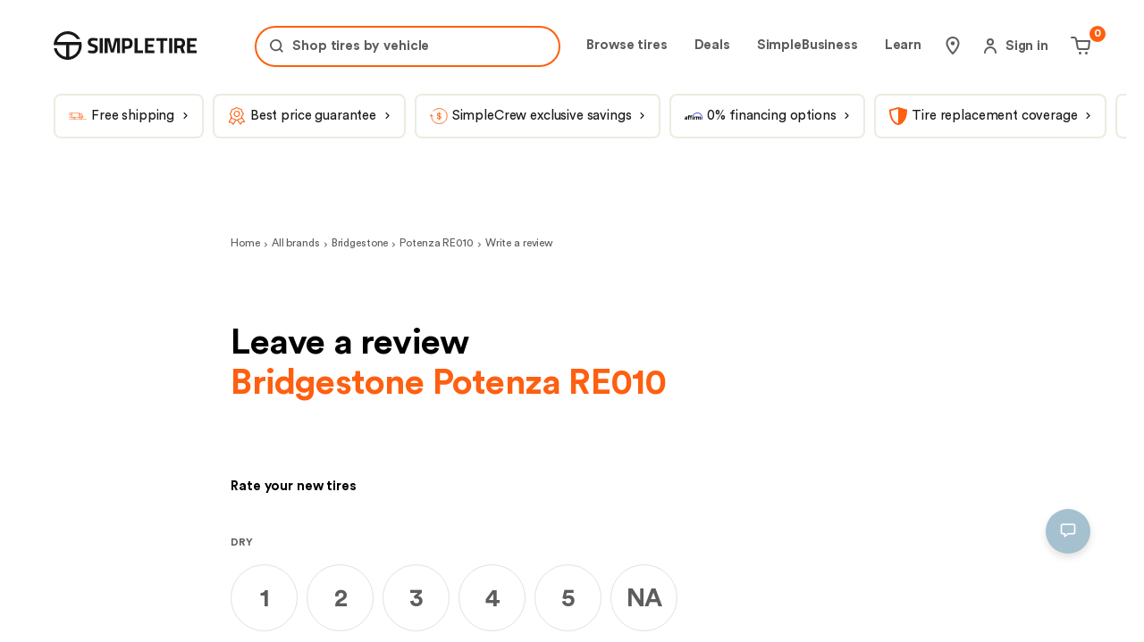

--- FILE ---
content_type: text/html; charset=utf-8
request_url: https://simpletire.com/brands/bridgestone-tires/potenza-re010/write-a-review
body_size: 57680
content:
<!DOCTYPE html><html lang="en-US" data-component="RootLayout"><head><meta charSet="utf-8"/><link rel="preconnect" href="https://images.simpletire.com"/><link rel="preconnect" href="https://dev.visualwebsiteoptimizer.com"/><link href="https://images.simpletire.com" rel="dns-prefetch"/><link href="https://www.googletagmanager.com" rel="dns-prefetch"/><link href="https://maps.googleapis.com" rel="dns-prefetch"/><meta name="viewport" content="width=device-width, initial-scale=1, user-scalable=yes"/><link rel="preload" href="/static/fonts/CircularStd-Book.woff2" as="font" crossorigin=""/><link rel="preload" href="/static/fonts/CircularStd-Bold.woff2" as="font" crossorigin=""/><link rel="preload" as="script" fetchPriority="low" href="/_next/static/chunks/a849adfdc067670b.js"/><script src="/_next/static/chunks/4a0898171cb5614f.js" async=""></script><script src="/_next/static/chunks/1ea72d1be604ca55.js" async=""></script><script src="/_next/static/chunks/e389e09072bd51fe.js" async=""></script><script src="/_next/static/chunks/turbopack-dc9e553da0ba7a52.js" async=""></script><script src="/_next/static/chunks/d96012bcfc98706a.js" async=""></script><script src="/_next/static/chunks/963c71eec1d89c3f.js" async=""></script><script src="/_next/static/chunks/fe807cef2e48e790.js" async=""></script><script src="/_next/static/chunks/8b0560fff6415316.js" async=""></script><script src="/_next/static/chunks/b8af68f5793a4508.js" async=""></script><script src="/_next/static/chunks/6a55ff7b84b4d2fb.js" async=""></script><script src="/_next/static/chunks/2ec533f48b33ab1b.js" async=""></script><script src="/_next/static/chunks/56e7bb1d8eb59473.js" async=""></script><script src="/_next/static/chunks/6569f70f4cc284d3.js" async=""></script><script src="/_next/static/chunks/fd88eff6d8786075.js" async=""></script><script src="/_next/static/chunks/b306c581bf3a1ee1.js" async=""></script><script src="/_next/static/chunks/4a03922cd721f6b5.js" async=""></script><script src="/_next/static/chunks/9af183b33cd99ae4.js" async=""></script><script src="/_next/static/chunks/72c69f08f6cf7574.js" async=""></script><script src="/_next/static/chunks/0b02a5f1e01ec87d.js" async=""></script><script src="/_next/static/chunks/9ed9debd9705b436.js" async=""></script><script src="/_next/static/chunks/3ae76ea4586b8e88.js" async=""></script><script src="/_next/static/chunks/f466a4fe4c202667.js" async=""></script><script src="/_next/static/chunks/f677fef39d4c0238.js" async=""></script><script src="/_next/static/chunks/dd8a678ee474dc92.js" async=""></script><script src="/_next/static/chunks/771f4a2b2138c1b7.js" async=""></script><script src="/_next/static/chunks/c6082b50238c7486.js" async=""></script><script src="/_next/static/chunks/e99014414270c555.js" async=""></script><script src="/_next/static/chunks/378d67ca0f162d96.js" async=""></script><link rel="preload" href="https://www.google.com/recaptcha/api.js?render=6Lc7r6wZAAAAAMh5NgS_TwZ8uaKwP_DFvuFjHO3U" as="script"/><link rel="preload" href="https://maps.googleapis.com/maps/api/js?key=AIzaSyBvMeJJOTIcPWeZiaLjnf0bTfo4Se7koFY&amp;loading=async&amp;callback=initGoogleMap&amp;libraries=places" as="script"/><link rel="preload" href="https://cdn.cookielaw.org/consent/01977ecd-aea6-7def-9127-fbe5cb7f37ce-test/OtAutoBlock.js" as="script"/><link rel="preload" href="https://cdn.cookielaw.org/scripttemplates/otSDKStub.js" as="script"/><link rel="preload" href="https://www.googletagmanager.com/gtm.js?id=GTM-K2PNTNG" as="script" crossorigin=""/><link rel="preload" href="/_next/static/chunks/48b91d3598d2cce5.js" as="script" fetchPriority="low"/><link rel="preload" href="/_next/static/chunks/5885d1c75c08df84.js" as="script" fetchPriority="low"/><link rel="preload" href="/_next/static/chunks/ea179976767321de.js" as="script" fetchPriority="low"/><link rel="preload" href="/_next/static/chunks/eb51b197f8a4b37c.js" as="script" fetchPriority="low"/><link rel="preload" href="/_next/static/chunks/effb90510af24e54.js" as="script" fetchPriority="low"/><link rel="preload" href="/_next/static/chunks/723c536004391eab.js" as="script" fetchPriority="low"/><link rel="preload" href="/_next/static/chunks/cc4c2e3580d2fa7e.js" as="script" fetchPriority="low"/><link rel="preload" href="/_next/static/chunks/48663fb96a131da2.js" as="script" fetchPriority="low"/><link rel="preload" href="/_next/static/chunks/2b92905f07fe0cd0.js" as="script" fetchPriority="low"/><link rel="preload" href="/_next/static/chunks/e3e69f6484fd4e6b.js" as="script" fetchPriority="low"/><link rel="preload" href="/_next/static/chunks/f550631de6da65df.js" as="script" fetchPriority="low"/><link rel="preload" href="/_next/static/chunks/29b5c27029105af0.js" as="script" fetchPriority="low"/><link rel="preload" href="/_next/static/chunks/084af56c644b0149.js" as="script" fetchPriority="low"/><meta name="theme-color" content="#ECEBE1"/><title>Write a Review: Bridgestone Potenza RE010 | SimpleTire</title><meta name="description" content="Write a review for Bridgestone Potenza RE010 tires at SimpleTire.com"/><meta name="application-name" content="SimpleTire"/><link rel="manifest" href="/manifest.webmanifest"/><meta name="robots" content="noindex, nofollow, max-image-preview:large"/><meta name="p:domain_verify" content="d9dac2fd8d4b607872c1b61d6fac137b"/><meta name="chrome" content="nointentdetection"/><meta name="mobile-web-app-capable" content="yes"/><meta name="apple-mobile-web-app-status-bar-style" content="black-translucent"/><meta property="og:title" content="Write a Review: Bridgestone Potenza RE010 | SimpleTire"/><meta property="og:description" content="Write a review for Bridgestone Potenza RE010 tires at SimpleTire.com"/><meta property="og:url" content="https://simpletire.com/brands/bridgestone-tires/potenza-re010/write-a-review"/><meta property="og:site_name" content="SimpleTire"/><meta property="og:image" content="https://images.simpletire.com/image/upload/v1672839114/steer/common/share/simpletire.jpg"/><meta property="og:image:height" content="512"/><meta property="og:image:width" content="1024"/><meta property="og:type" content="website"/><meta name="twitter:card" content="summary_large_image"/><meta name="twitter:site" content="@simpletire"/><meta name="twitter:creator" content="@simpletire"/><meta name="twitter:title" content="Write a Review: Bridgestone Potenza RE010 | SimpleTire"/><meta name="twitter:description" content="Write a review for Bridgestone Potenza RE010 tires at SimpleTire.com"/><meta name="twitter:image" content="https://images.simpletire.com/image/upload/v1672839114/steer/common/share/simpletire.jpg"/><meta name="twitter:image:height" content="512"/><meta name="twitter:image:width" content="1024"/><link rel="icon" href="/favicon.ico" media="(prefers-color-scheme: light)"/><link rel="icon" href="/favicon-dark.png" media="(prefers-color-scheme: dark)"/><link rel="apple-touch-icon" href="/apple-touch-icon.png"/><link rel="icon" href="/favicon.svg" type="image/svg+xml" media="(prefers-color-scheme: light)"/><script src="/_next/static/chunks/a6dad97d9634a72d.js" noModule=""></script><style data-emotion="css-global 1dsdfrx">.rdp{--rdp-cell-size:40px;--rdp-accent-color:#0000ff;--rdp-background-color:rgba(75, 129, 159, 0.1);--rdp-accent-color-dark:#3003e1;--rdp-background-color-dark:#180270;--rdp-outline:2px solid var(--rdp-accent-color);--rdp-outline-selected:3px solid var(--rdp-accent-color);margin:1em;}.rdp-vhidden{box-sizing:border-box;padding:0;margin:0;background:transparent;border:0;-moz-appearance:none;-webkit-appearance:none;-webkit-appearance:none;-moz-appearance:none;-ms-appearance:none;appearance:none;position:absolute!important;top:0;width:1px!important;height:1px!important;padding:0!important;overflow:hidden!important;clip:rect(1px, 1px, 1px, 1px)!important;border:0!important;}.rdp-button_reset{-webkit-appearance:none;-moz-appearance:none;-ms-appearance:none;appearance:none;position:relative;margin:0;padding:0;cursor:default;color:inherit;background:none;font:inherit;-moz-appearance:none;-webkit-appearance:none;}.rdp-button_reset:focus-visible{outline:none;}.rdp-button{border:2px solid transparent;}.rdp-button[disabled]:not(.rdp-day_selected){opacity:0.25;}.rdp-button:not([disabled]){cursor:pointer;}.rdp-button:focus-visible:not([disabled]){color:inherit;background-color:var(--rdp-background-color);}.rdp-button:hover:not([disabled]):not(.rdp-day_selected){background-color:var(--rdp-background-color);}.rdp-months{display:-webkit-box;display:-webkit-flex;display:-ms-flexbox;display:flex;}.rdp-month:first-child{margin-left:0;}.rdp-month:last-child{margin-right:0;}.rdp-table{margin:0;max-width:calc(var(--rdp-cell-size) * 7);border-collapse:collapse;}.rdp-with_weeknumber .rdp-table{max-width:calc(var(--rdp-cell-size) * 8);border-collapse:collapse;}.rdp-caption{display:-webkit-box;display:-webkit-flex;display:-ms-flexbox;display:flex;-webkit-align-items:center;-webkit-box-align:center;-ms-flex-align:center;align-items:center;-webkit-box-pack:justify;-webkit-justify-content:space-between;justify-content:space-between;padding:0;text-align:left;}.rdp-multiple_months .rdp-caption{position:relative;display:block;text-align:center;}.rdp-caption_dropdowns{position:relative;display:-webkit-inline-box;display:-webkit-inline-flex;display:-ms-inline-flexbox;display:inline-flex;}.rdp-caption_label{position:relative;z-index:1;display:-webkit-inline-box;display:-webkit-inline-flex;display:-ms-inline-flexbox;display:inline-flex;-webkit-align-items:center;-webkit-box-align:center;-ms-flex-align:center;align-items:center;margin:0;padding:0 0.25em;white-space:nowrap;color:currentColor;border:0;border:2px solid transparent;font-family:inherit;font-size:17px;font-weight:bold;}.rdp-nav{white-space:nowrap;}.rdp-multiple_months .rdp-caption_start .rdp-nav{position:absolute;top:50%;left:0;-webkit-transform:translateY(-50%);-moz-transform:translateY(-50%);-ms-transform:translateY(-50%);transform:translateY(-50%);}.rdp-multiple_months .rdp-caption_end .rdp-nav{position:absolute;top:50%;right:0;-webkit-transform:translateY(-50%);-moz-transform:translateY(-50%);-ms-transform:translateY(-50%);transform:translateY(-50%);}.rdp-nav_button{display:-webkit-inline-box;display:-webkit-inline-flex;display:-ms-inline-flexbox;display:inline-flex;-webkit-align-items:center;-webkit-box-align:center;-ms-flex-align:center;align-items:center;-webkit-box-pack:center;-ms-flex-pack:center;-webkit-justify-content:center;justify-content:center;width:var(--rdp-cell-size);height:var(--rdp-cell-size);padding:0.25em;border-radius:100%;color:#4B819F!important;}.rdp-dropdown_year,.rdp-dropdown_month{position:relative;display:-webkit-inline-box;display:-webkit-inline-flex;display:-ms-inline-flexbox;display:inline-flex;-webkit-align-items:center;-webkit-box-align:center;-ms-flex-align:center;align-items:center;}.rdp-dropdown{-webkit-appearance:none;-moz-appearance:none;-ms-appearance:none;appearance:none;position:absolute;z-index:2;top:0;bottom:0;left:0;width:100%;margin:0;padding:0;cursor:inherit;opacity:0;border:none;background-color:transparent;font-family:inherit;font-size:inherit;line-height:inherit;}.rdp-dropdown[disabled]{opacity:unset;color:unset;}.rdp-dropdown:focus-visible:not([disabled])+.rdp-caption_label{background-color:var(--rdp-background-color);border:var(--rdp-outline);border-radius:6px;}.rdp-dropdown_icon{margin:0 0 0 5px;}.rdp-head{border:0;}.rdp-head_row,.rdp-row{height:100%;}.rdp-head_cell{vertical-align:middle;text-transform:uppercase;font-size:12px;font-weight:700;text-align:center;height:100%;height:var(--rdp-cell-size);padding:0;}.rdp-tbody{border:0;}.rdp-tfoot{margin:0.5em;}.rdp-cell{width:var(--rdp-cell-size);height:100%;height:var(--rdp-cell-size);padding:0;text-align:center;}.rdp-weeknumber{font-size:15px;}.rdp-weeknumber,.rdp-day{display:-webkit-box;display:-webkit-flex;display:-ms-flexbox;display:flex;overflow:hidden;-webkit-align-items:center;-webkit-box-align:center;-ms-flex-align:center;align-items:center;-webkit-box-pack:center;-ms-flex-pack:center;-webkit-justify-content:center;justify-content:center;box-sizing:border-box;width:var(--rdp-day-width);max-width:var(--rdp-cell-size);height:var(--rdp-cell-size);margin:0;font-size:15px!important;border:2px solid transparent;color:black!important;border-radius:100%;}.rdp-day_today:not(.rdp-day_outside){font-weight:bold;}.rdp-day_selected,.rdp-day_selected:focus-visible,.rdp-day_selected:hover{background-color:none!important;width:40px!important;height:40px!important;background-color:var(--rdp-background-color)!important;border-radius:50%!important;border:2px solid #4B819F!important;font-weight:bold!important;}.rdp-day_selected:focus-visible{outline:var(--rdp-outline);outline-offset:2px;z-index:1;}.rdp-day_selected{background-color:var(--rdp-background-color)!important;}.rdp:not([dir='rtl']) .rdp-day_range_start:not(.rdp-day_range_end){border-top-right-radius:0;border-bottom-right-radius:0;}.rdp:not([dir='rtl']) .rdp-day_range_end:not(.rdp-day_range_start){border-top-left-radius:0;border-bottom-left-radius:0;}.rdp[dir='rtl'] .rdp-day_range_start:not(.rdp-day_range_end){border-top-left-radius:0;border-bottom-left-radius:0;}.rdp[dir='rtl'] .rdp-day_range_end:not(.rdp-day_range_start){border-top-right-radius:0;border-bottom-right-radius:0;}.rdp-day_range_end.rdp-day_range_start{border-radius:100%;}.rdp-day_range_middle{border-radius:0;}@font-face{font-display:swap;font-family:"Circular Std";font-style:normal;font-weight:normal;src:url('/static/fonts/CircularStd-Book.woff2') format('woff2'),url('/static/fonts/CircularStd-Book.woff') format('woff'),url('/static/fonts/CircularStd-Book.ttf') format('truetype');}@font-face{font-display:swap;font-family:"Circular Std";font-style:italic;font-weight:normal;src:url('/static/fonts/CircularStd-BookItalic.woff2') format('woff2'),url('/static/fonts/CircularStd-BookItalic.woff') format('woff'),url('/static/fonts/CircularStd-BookItalic.ttf') format('truetype');}@font-face{font-display:swap;font-family:"Circular Std";font-style:normal;font-weight:bold;src:url('/static/fonts/CircularStd-Bold.woff2') format('woff2'),url('/static/fonts/CircularStd-Bold.woff') format('woff'),url('/static/fonts/CircularStd-Bold.ttf') format('truetype');}@font-face{font-display:swap;font-family:"Circular Std";font-style:italic;font-weight:bold;src:url('/static/fonts/CircularStd-BoldItalic.woff2') format('woff2'),url('/static/fonts/CircularStd-BoldItalic.woff') format('woff'),url('/static/fonts/CircularStd-BoldItalic.ttf') format('truetype');}*,*:after,*:before{box-sizing:inherit;}*:focus{outline:1px dotted #666;}:focus:not(:focus-visible){outline:none;}html,body,div,span,applet,object,iframe,table,caption,tbody,tfoot,thead,tr,th,td,del,dfn,em,font,img,ins,kbd,q,s,samp,small,strike,strong,sub,sup,tt,var,h1,h2,h3,h4,h5,h6,p,blockquote,pre,a,abbr,acronym,address,big,cite,code,dl,dt,dd,ol,ul,li,fieldset,form,label,legend,button,input,textarea{border:0 none;color:inherit;font-family:inherit;font-size:inherit;font-style:inherit;font-weight:inherit;letter-spacing:inherit;line-height:inherit;margin:0;padding:0;vertical-align:baseline;}body{overscroll-behavior-x:none;}html{box-sizing:border-box;font-size:62.5%;-webkit-font-smoothing:antialiased;}a,button{border:0 none;color:inherit;font-family:inherit;font-size:inherit;font-style:inherit;font-weight:inherit;letter-spacing:inherit;line-height:inherit;margin:0;padding:0;vertical-align:inherit;}img{display:block;height:auto;width:100%;}figure{margin:0;}button{background-color:transparent;border:none;border-radius:0;cursor:pointer;}[role='button'],input[type='submit'],input[type='reset'],input[type='button'],button{box-sizing:content-box;}input[type='submit'],input[type='reset'],input[type='button'],button{-webkit-appearance:button;-moz-appearance:button;-ms-appearance:button;appearance:button;background:none;border:0;color:inherit;font:inherit;line-height:normal;overflow:visible;padding:0;-webkit-user-select:none;-moz-user-select:none;-ms-user-select:none;user-select:none;}input:-webkit-autofill,input:-webkit-autofill:hover,input:-webkit-autofill:focus,textarea:-webkit-autofill,textarea:-webkit-autofill:hover,textarea:-webkit-autofill:focus,select:-webkit-autofill,select:-webkit-autofill:hover,select:-webkit-autofill:focus{-webkit-transition:background-color 50000s ease-in-out 0s;transition:background-color 50000s ease-in-out 0s;}strong{font-weight:bold;}em{font-style:italic;}li{list-style-type:none;}a{cursor:pointer;line-height:normal;-webkit-text-decoration:none;text-decoration:none;}#feedbackify #fbya #fbyb .fby-tab,#fby-tab-14912,#fby-tab-16741{display:none!important;}@media (min-width: 976px){#feedbackify #fbya #fbyb .fby-tab,#fby-tab-14912,#fby-tab-16741{display:block!important;}}body #feedbackify #fby-form{position:fixed!important;top:25px!important;}body{font-family:"Circular Std",arial;font-style:normal;font-weight:normal;}.grecaptcha-badge{display:none!important;}@media (prefers-reduced-motion: reduce){*,::before,::after{-webkit-animation-delay:-1ms!important;animation-delay:-1ms!important;-webkit-animation-duration:1ms!important;animation-duration:1ms!important;-webkit-animation-iteration-count:1!important;animation-iteration-count:1!important;background-attachment:initial!important;scroll-behavior:auto!important;transition-duration:0s!important;transition-delay:0s!important;}}.ReactModal__Body--open{overflow:hidden;}@font-face{font-family:swiper-icons;src:url('data:application/font-woff;charset=utf-8;base64, [base64]//wADZ2x5ZgAAAywAAADMAAAD2MHtryVoZWFkAAABbAAAADAAAAA2E2+eoWhoZWEAAAGcAAAAHwAAACQC9gDzaG10eAAAAigAAAAZAAAArgJkABFsb2NhAAAC0AAAAFoAAABaFQAUGG1heHAAAAG8AAAAHwAAACAAcABAbmFtZQAAA/gAAAE5AAACXvFdBwlwb3N0AAAFNAAAAGIAAACE5s74hXjaY2BkYGAAYpf5Hu/j+W2+MnAzMYDAzaX6QjD6/4//Bxj5GA8AuRwMYGkAPywL13jaY2BkYGA88P8Agx4j+/8fQDYfA1AEBWgDAIB2BOoAeNpjYGRgYNBh4GdgYgABEMnIABJzYNADCQAACWgAsQB42mNgYfzCOIGBlYGB0YcxjYGBwR1Kf2WQZGhhYGBiYGVmgAFGBiQQkOaawtDAoMBQxXjg/wEGPcYDDA4wNUA2CCgwsAAAO4EL6gAAeNpj2M0gyAACqxgGNWBkZ2D4/wMA+xkDdgAAAHjaY2BgYGaAYBkGRgYQiAHyGMF8FgYHIM3DwMHABGQrMOgyWDLEM1T9/w8UBfEMgLzE////P/5//f/V/xv+r4eaAAeMbAxwIUYmIMHEgKYAYjUcsDAwsLKxc3BycfPw8jEQA/[base64]/uznmfPFBNODM2K7MTQ45YEAZqGP81AmGGcF3iPqOop0r1SPTaTbVkfUe4HXj97wYE+yNwWYxwWu4v1ugWHgo3S1XdZEVqWM7ET0cfnLGxWfkgR42o2PvWrDMBSFj/IHLaF0zKjRgdiVMwScNRAoWUoH78Y2icB/yIY09An6AH2Bdu/UB+yxopYshQiEvnvu0dURgDt8QeC8PDw7Fpji3fEA4z/PEJ6YOB5hKh4dj3EvXhxPqH/SKUY3rJ7srZ4FZnh1PMAtPhwP6fl2PMJMPDgeQ4rY8YT6Gzao0eAEA409DuggmTnFnOcSCiEiLMgxCiTI6Cq5DZUd3Qmp10vO0LaLTd2cjN4fOumlc7lUYbSQcZFkutRG7g6JKZKy0RmdLY680CDnEJ+UMkpFFe1RN7nxdVpXrC4aTtnaurOnYercZg2YVmLN/d/gczfEimrE/fs/bOuq29Zmn8tloORaXgZgGa78yO9/cnXm2BpaGvq25Dv9S4E9+5SIc9PqupJKhYFSSl47+Qcr1mYNAAAAeNptw0cKwkAAAMDZJA8Q7OUJvkLsPfZ6zFVERPy8qHh2YER+3i/BP83vIBLLySsoKimrqKqpa2hp6+jq6RsYGhmbmJqZSy0sraxtbO3sHRydnEMU4uR6yx7JJXveP7WrDycAAAAAAAH//wACeNpjYGRgYOABYhkgZgJCZgZNBkYGLQZtIJsFLMYAAAw3ALgAeNolizEKgDAQBCchRbC2sFER0YD6qVQiBCv/H9ezGI6Z5XBAw8CBK/m5iQQVauVbXLnOrMZv2oLdKFa8Pjuru2hJzGabmOSLzNMzvutpB3N42mNgZGBg4GKQYzBhYMxJLMlj4GBgAYow/P/PAJJhLM6sSoWKfWCAAwDAjgbRAAB42mNgYGBkAIIbCZo5IPrmUn0hGA0AO8EFTQAA');font-weight:400;font-style:normal;}:root{--swiper-theme-color:#007aff;}:host{position:relative;display:block;margin-left:auto;margin-right:auto;z-index:1;}.swiper{margin-left:auto;margin-right:auto;position:relative;overflow:hidden;overflow:clip;list-style:none;padding:0;z-index:1;display:block;}.swiper-vertical>.swiper-wrapper{-webkit-flex-direction:column;-ms-flex-direction:column;flex-direction:column;}.swiper-wrapper{position:relative;width:100%;height:100%;z-index:1;display:-webkit-box;display:-webkit-flex;display:-ms-flexbox;display:flex;transition-property:transform;transition-timing-function:var(--swiper-wrapper-transition-timing-function,initial);box-sizing:content-box;}.swiper-android .swiper-slide,.swiper-ios .swiper-slide,.swiper-wrapper{-webkit-transform:translate3d(0px,0,0);-moz-transform:translate3d(0px,0,0);-ms-transform:translate3d(0px,0,0);transform:translate3d(0px,0,0);}.swiper-horizontal{touch-action:pan-y;}.swiper-vertical{touch-action:pan-x;}.swiper-slide{-webkit-flex-shrink:0;-ms-flex-negative:0;flex-shrink:0;width:100%;height:100%;position:relative;transition-property:transform;display:block;}.swiper-slide-invisible-blank{visibility:hidden;}.swiper-autoheight,.swiper-autoheight .swiper-slide{height:auto;}.swiper-autoheight .swiper-wrapper{-webkit-align-items:flex-start;-webkit-box-align:flex-start;-ms-flex-align:flex-start;align-items:flex-start;transition-property:transform,height;}.swiper-backface-hidden .swiper-slide{-webkit-transform:translateZ(0);-moz-transform:translateZ(0);-ms-transform:translateZ(0);transform:translateZ(0);-webkit-backface-visibility:hidden;-webkit-backface-visibility:hidden;backface-visibility:hidden;}.swiper-3d.swiper-css-mode .swiper-wrapper{perspective:1200px;}.swiper-3d .swiper-wrapper{transform-style:preserve-3d;}.swiper-3d{perspective:1200px;}.swiper-3d .swiper-cube-shadow,.swiper-3d .swiper-slide{transform-style:preserve-3d;}.swiper-css-mode>.swiper-wrapper{overflow:auto;scrollbar-width:none;-ms-overflow-style:none;}.swiper-css-mode>.swiper-wrapper::-webkit-scrollbar{display:none;}.swiper-css-mode>.swiper-wrapper>.swiper-slide{scroll-snap-align:start start;}.swiper-css-mode.swiper-horizontal>.swiper-wrapper{scroll-snap-type:x mandatory;}.swiper-css-mode.swiper-vertical>.swiper-wrapper{scroll-snap-type:y mandatory;}.swiper-css-mode.swiper-free-mode>.swiper-wrapper{scroll-snap-type:none;}.swiper-css-mode.swiper-free-mode>.swiper-wrapper>.swiper-slide{scroll-snap-align:none;}.swiper-css-mode.swiper-centered>.swiper-wrapper::before{content:'';-webkit-flex-shrink:0;-ms-flex-negative:0;flex-shrink:0;-webkit-order:9999;-ms-flex-order:9999;order:9999;}.swiper-css-mode.swiper-centered>.swiper-wrapper>.swiper-slide{scroll-snap-align:center center;scroll-snap-stop:always;}.swiper-css-mode.swiper-centered.swiper-horizontal>.swiper-wrapper>.swiper-slide:first-child{-webkit-margin-start:var(--swiper-centered-offset-before);margin-inline-start:var(--swiper-centered-offset-before);}.swiper-css-mode.swiper-centered.swiper-horizontal>.swiper-wrapper::before{height:100%;min-height:1px;width:var(--swiper-centered-offset-after);}.swiper-css-mode.swiper-centered.swiper-vertical>.swiper-wrapper>.swiper-slide:first-child{margin-block-start:var(--swiper-centered-offset-before);}.swiper-css-mode.swiper-centered.swiper-vertical>.swiper-wrapper::before{width:100%;min-width:1px;height:var(--swiper-centered-offset-after);}.swiper-3d .swiper-slide-shadow,.swiper-3d .swiper-slide-shadow-bottom,.swiper-3d .swiper-slide-shadow-left,.swiper-3d .swiper-slide-shadow-right,.swiper-3d .swiper-slide-shadow-top{position:absolute;left:0;top:0;width:100%;height:100%;pointer-events:none;z-index:10;}.swiper-3d .swiper-slide-shadow{background:rgba(0,0,0,.15);}.swiper-3d .swiper-slide-shadow-left{background-image:linear-gradient(to left,rgba(0,0,0,.5),rgba(0,0,0,0));}.swiper-3d .swiper-slide-shadow-right{background-image:linear-gradient(to right,rgba(0,0,0,.5),rgba(0,0,0,0));}.swiper-3d .swiper-slide-shadow-top{background-image:linear-gradient(to top,rgba(0,0,0,.5),rgba(0,0,0,0));}.swiper-3d .swiper-slide-shadow-bottom{background-image:linear-gradient(to bottom,rgba(0,0,0,.5),rgba(0,0,0,0));}.swiper-lazy-preloader{width:42px;height:42px;position:absolute;left:50%;top:50%;margin-left:-21px;margin-top:-21px;z-index:10;transform-origin:50%;box-sizing:border-box;border:4px solid var(--swiper-preloader-color,var(--swiper-theme-color));border-radius:50%;border-top-color:transparent;}.swiper-watch-progress .swiper-slide-visible .swiper-lazy-preloader,.swiper:not(.swiper-watch-progress) .swiper-lazy-preloader{-webkit-animation:swiper-preloader-spin 1s infinite linear;animation:swiper-preloader-spin 1s infinite linear;}.swiper-lazy-preloader-white{--swiper-preloader-color:#fff;}.swiper-lazy-preloader-black{--swiper-preloader-color:#000;}@-webkit-keyframes swiper-preloader-spin{0%{-webkit-transform:rotate(0deg);-moz-transform:rotate(0deg);-ms-transform:rotate(0deg);transform:rotate(0deg);}100%{-webkit-transform:rotate(360deg);-moz-transform:rotate(360deg);-ms-transform:rotate(360deg);transform:rotate(360deg);}}@keyframes swiper-preloader-spin{0%{-webkit-transform:rotate(0deg);-moz-transform:rotate(0deg);-ms-transform:rotate(0deg);transform:rotate(0deg);}100%{-webkit-transform:rotate(360deg);-moz-transform:rotate(360deg);-ms-transform:rotate(360deg);transform:rotate(360deg);}}.swiper-virtual .swiper-slide{-webkit-backface-visibility:hidden;-webkit-transform:translateZ(0);-moz-transform:translateZ(0);-ms-transform:translateZ(0);transform:translateZ(0);}.swiper-virtual.swiper-css-mode .swiper-wrapper::after{content:'';position:absolute;left:0;top:0;pointer-events:none;}.swiper-virtual.swiper-css-mode.swiper-horizontal .swiper-wrapper::after{height:1px;width:var(--swiper-virtual-size);}.swiper-virtual.swiper-css-mode.swiper-vertical .swiper-wrapper::after{width:1px;height:var(--swiper-virtual-size);}:root{--swiper-navigation-size:44px;}.swiper-button-next,.swiper-button-prev{position:absolute;top:var(--swiper-navigation-top-offset,50%);width:calc(var(--swiper-navigation-size)/ 44 * 27);height:var(--swiper-navigation-size);margin-top:calc(0px - (var(--swiper-navigation-size)/ 2));z-index:10;cursor:pointer;display:-webkit-box;display:-webkit-flex;display:-ms-flexbox;display:flex;-webkit-align-items:center;-webkit-box-align:center;-ms-flex-align:center;align-items:center;-webkit-box-pack:center;-ms-flex-pack:center;-webkit-justify-content:center;justify-content:center;color:var(--swiper-navigation-color,var(--swiper-theme-color));}.swiper-button-next.swiper-button-disabled,.swiper-button-prev.swiper-button-disabled{opacity:.35;cursor:auto;pointer-events:none;}.swiper-button-next.swiper-button-hidden,.swiper-button-prev.swiper-button-hidden{opacity:0;cursor:auto;pointer-events:none;}.swiper-navigation-disabled .swiper-button-next,.swiper-navigation-disabled .swiper-button-prev{display:none!important;}.swiper-button-next svg,.swiper-button-prev svg{width:100%;height:100%;object-fit:contain;transform-origin:center;}.swiper-rtl .swiper-button-next svg,.swiper-rtl .swiper-button-prev svg{-webkit-transform:rotate(180deg);-moz-transform:rotate(180deg);-ms-transform:rotate(180deg);transform:rotate(180deg);}.swiper-button-prev,.swiper-rtl .swiper-button-next{left:var(--swiper-navigation-sides-offset,10px);right:auto;}.swiper-button-next,.swiper-rtl .swiper-button-prev{right:var(--swiper-navigation-sides-offset,10px);left:auto;}.swiper-button-lock{display:none;}.swiper-button-next:after,.swiper-button-prev:after{font-family:swiper-icons;font-size:var(--swiper-navigation-size);text-transform:none!important;letter-spacing:0;font-variant:initial;line-height:1;}.swiper-button-prev:after,.swiper-rtl .swiper-button-next:after{content:'prev';}.swiper-button-next,.swiper-rtl .swiper-button-prev{right:var(--swiper-navigation-sides-offset,10px);left:auto;}.swiper-button-next:after,.swiper-rtl .swiper-button-prev:after{content:'next';}.swiper-pagination{position:absolute;text-align:center;-webkit-transition:.3s opacity;transition:.3s opacity;-webkit-transform:translate3d(0,0,0);-moz-transform:translate3d(0,0,0);-ms-transform:translate3d(0,0,0);transform:translate3d(0,0,0);z-index:10;}.swiper-pagination.swiper-pagination-hidden{opacity:0;}.swiper-pagination-disabled>.swiper-pagination,.swiper-pagination.swiper-pagination-disabled{display:none!important;}.swiper-horizontal>.swiper-pagination-bullets,.swiper-pagination-bullets.swiper-pagination-horizontal,.swiper-pagination-custom,.swiper-pagination-fraction{bottom:var(--swiper-pagination-bottom,8px);top:var(--swiper-pagination-top,auto);left:0;width:100%;}.swiper-pagination-bullets-dynamic{overflow:hidden;font-size:0;}.swiper-pagination-bullets-dynamic .swiper-pagination-bullet{-webkit-transform:scale(.33);-moz-transform:scale(.33);-ms-transform:scale(.33);transform:scale(.33);position:relative;}.swiper-pagination-bullets-dynamic .swiper-pagination-bullet-active{-webkit-transform:scale(1);-moz-transform:scale(1);-ms-transform:scale(1);transform:scale(1);}.swiper-pagination-bullets-dynamic .swiper-pagination-bullet-active-main{-webkit-transform:scale(1);-moz-transform:scale(1);-ms-transform:scale(1);transform:scale(1);}.swiper-pagination-bullets-dynamic .swiper-pagination-bullet-active-prev{-webkit-transform:scale(.66);-moz-transform:scale(.66);-ms-transform:scale(.66);transform:scale(.66);}.swiper-pagination-bullets-dynamic .swiper-pagination-bullet-active-prev-prev{-webkit-transform:scale(.33);-moz-transform:scale(.33);-ms-transform:scale(.33);transform:scale(.33);}.swiper-pagination-bullets-dynamic .swiper-pagination-bullet-active-next{-webkit-transform:scale(.66);-moz-transform:scale(.66);-ms-transform:scale(.66);transform:scale(.66);}.swiper-pagination-bullets-dynamic .swiper-pagination-bullet-active-next-next{-webkit-transform:scale(.33);-moz-transform:scale(.33);-ms-transform:scale(.33);transform:scale(.33);}.swiper-pagination-bullet{width:var(--swiper-pagination-bullet-width,var(--swiper-pagination-bullet-size,8px));height:var(--swiper-pagination-bullet-height,var(--swiper-pagination-bullet-size,8px));display:inline-block;border-radius:var(--swiper-pagination-bullet-border-radius,50%);background:var(--swiper-pagination-bullet-inactive-color,#000);opacity:var(--swiper-pagination-bullet-inactive-opacity, .2);}button.swiper-pagination-bullet{border:none;margin:0;padding:0;box-shadow:none;-webkit-appearance:none;-webkit-appearance:none;-moz-appearance:none;-ms-appearance:none;appearance:none;}.swiper-pagination-clickable .swiper-pagination-bullet{cursor:pointer;}.swiper-pagination-bullet:only-child{display:none!important;}.swiper-pagination-bullet-active{opacity:var(--swiper-pagination-bullet-opacity, 1);background:var(--swiper-pagination-color,var(--swiper-theme-color));}.swiper-pagination-vertical.swiper-pagination-bullets,.swiper-vertical>.swiper-pagination-bullets{right:var(--swiper-pagination-right,8px);left:var(--swiper-pagination-left,auto);top:50%;-webkit-transform:translate3d(0px,-50%,0);-moz-transform:translate3d(0px,-50%,0);-ms-transform:translate3d(0px,-50%,0);transform:translate3d(0px,-50%,0);}.swiper-pagination-vertical.swiper-pagination-bullets .swiper-pagination-bullet,.swiper-vertical>.swiper-pagination-bullets .swiper-pagination-bullet{margin:var(--swiper-pagination-bullet-vertical-gap,6px) 0;display:block;}.swiper-pagination-vertical.swiper-pagination-bullets.swiper-pagination-bullets-dynamic,.swiper-vertical>.swiper-pagination-bullets.swiper-pagination-bullets-dynamic{top:50%;-webkit-transform:translateY(-50%);-moz-transform:translateY(-50%);-ms-transform:translateY(-50%);transform:translateY(-50%);width:8px;}.swiper-pagination-vertical.swiper-pagination-bullets.swiper-pagination-bullets-dynamic .swiper-pagination-bullet,.swiper-vertical>.swiper-pagination-bullets.swiper-pagination-bullets-dynamic .swiper-pagination-bullet{display:inline-block;-webkit-transition:.2s -webkit-transform,.2s top;transition:.2s transform,.2s top;}.swiper-horizontal>.swiper-pagination-bullets .swiper-pagination-bullet,.swiper-pagination-horizontal.swiper-pagination-bullets .swiper-pagination-bullet{margin:0 var(--swiper-pagination-bullet-horizontal-gap,4px);}.swiper-horizontal>.swiper-pagination-bullets.swiper-pagination-bullets-dynamic,.swiper-pagination-horizontal.swiper-pagination-bullets.swiper-pagination-bullets-dynamic{left:50%;-webkit-transform:translateX(-50%);-moz-transform:translateX(-50%);-ms-transform:translateX(-50%);transform:translateX(-50%);white-space:nowrap;}.swiper-horizontal>.swiper-pagination-bullets.swiper-pagination-bullets-dynamic .swiper-pagination-bullet,.swiper-pagination-horizontal.swiper-pagination-bullets.swiper-pagination-bullets-dynamic .swiper-pagination-bullet{-webkit-transition:.2s -webkit-transform,.2s left;transition:.2s transform,.2s left;}.swiper-horizontal.swiper-rtl>.swiper-pagination-bullets-dynamic .swiper-pagination-bullet{-webkit-transition:.2s -webkit-transform,.2s right;transition:.2s transform,.2s right;}.swiper-pagination-fraction{color:var(--swiper-pagination-fraction-color,inherit);}.swiper-pagination-progressbar{background:var(--swiper-pagination-progressbar-bg-color,rgba(0,0,0,.25));position:absolute;}.swiper-pagination-progressbar .swiper-pagination-progressbar-fill{background:var(--swiper-pagination-color,var(--swiper-theme-color));position:absolute;left:0;top:0;width:100%;height:100%;-webkit-transform:scale(0);-moz-transform:scale(0);-ms-transform:scale(0);transform:scale(0);transform-origin:left top;}.swiper-rtl .swiper-pagination-progressbar .swiper-pagination-progressbar-fill{transform-origin:right top;}.swiper-horizontal>.swiper-pagination-progressbar,.swiper-pagination-progressbar.swiper-pagination-horizontal,.swiper-pagination-progressbar.swiper-pagination-vertical.swiper-pagination-progressbar-opposite,.swiper-vertical>.swiper-pagination-progressbar.swiper-pagination-progressbar-opposite{width:100%;height:var(--swiper-pagination-progressbar-size,4px);left:0;top:0;}.swiper-horizontal>.swiper-pagination-progressbar.swiper-pagination-progressbar-opposite,.swiper-pagination-progressbar.swiper-pagination-horizontal.swiper-pagination-progressbar-opposite,.swiper-pagination-progressbar.swiper-pagination-vertical,.swiper-vertical>.swiper-pagination-progressbar{width:var(--swiper-pagination-progressbar-size,4px);height:100%;left:0;top:0;}.swiper-pagination-lock{display:none;}.swiper-scrollbar{border-radius:var(--swiper-scrollbar-border-radius,10px);position:relative;-ms-touch-action:none;background:var(--swiper-scrollbar-bg-color,rgba(0,0,0,.1));}.swiper-scrollbar-disabled>.swiper-scrollbar,.swiper-scrollbar.swiper-scrollbar-disabled{display:none!important;}.swiper-horizontal>.swiper-scrollbar,.swiper-scrollbar.swiper-scrollbar-horizontal{position:absolute;left:var(--swiper-scrollbar-sides-offset,1%);bottom:var(--swiper-scrollbar-bottom,4px);top:var(--swiper-scrollbar-top,auto);z-index:50;height:var(--swiper-scrollbar-size,4px);width:calc(100% - 2 * var(--swiper-scrollbar-sides-offset,1%));}.swiper-scrollbar.swiper-scrollbar-vertical,.swiper-vertical>.swiper-scrollbar{position:absolute;left:var(--swiper-scrollbar-left,auto);right:var(--swiper-scrollbar-right,4px);top:var(--swiper-scrollbar-sides-offset,1%);z-index:50;width:var(--swiper-scrollbar-size,4px);height:calc(100% - 2 * var(--swiper-scrollbar-sides-offset,1%));}.swiper-scrollbar-drag{height:100%;width:100%;position:relative;background:var(--swiper-scrollbar-drag-bg-color,rgba(0,0,0,.5));border-radius:var(--swiper-scrollbar-border-radius,10px);left:0;top:0;}.swiper-scrollbar-cursor-drag{cursor:move;}.swiper-scrollbar-lock{display:none;}.swiper-zoom-container{width:100%;height:100%;display:-webkit-box;display:-webkit-flex;display:-ms-flexbox;display:flex;-webkit-box-pack:center;-ms-flex-pack:center;-webkit-justify-content:center;justify-content:center;-webkit-align-items:center;-webkit-box-align:center;-ms-flex-align:center;align-items:center;text-align:center;}.swiper-zoom-container>canvas,.swiper-zoom-container>img,.swiper-zoom-container>svg{max-width:100%;max-height:100%;object-fit:contain;}.swiper-slide-zoomed{cursor:move;touch-action:none;}.swiper .swiper-notification{position:absolute;left:0;top:0;pointer-events:none;opacity:0;z-index:-1000;}.swiper-free-mode>.swiper-wrapper{transition-timing-function:ease-out;margin:0 auto;}.swiper-grid>.swiper-wrapper{-webkit-box-flex-wrap:wrap;-webkit-flex-wrap:wrap;-ms-flex-wrap:wrap;flex-wrap:wrap;}.swiper-grid-column>.swiper-wrapper{-webkit-box-flex-wrap:wrap;-webkit-flex-wrap:wrap;-ms-flex-wrap:wrap;flex-wrap:wrap;-webkit-flex-direction:column;-ms-flex-direction:column;flex-direction:column;}.swiper-fade.swiper-free-mode .swiper-slide{transition-timing-function:ease-out;}.swiper-fade .swiper-slide{pointer-events:none;transition-property:opacity;}.swiper-fade .swiper-slide .swiper-slide{pointer-events:none;}.swiper-fade .swiper-slide-active,.swiper-fade .swiper-slide-active .swiper-slide-active{pointer-events:auto;}.swiper-cube{overflow:visible;}.swiper-cube .swiper-slide{pointer-events:none;-webkit-backface-visibility:hidden;-webkit-backface-visibility:hidden;backface-visibility:hidden;z-index:1;visibility:hidden;transform-origin:0 0;width:100%;height:100%;}.swiper-cube .swiper-slide .swiper-slide{pointer-events:none;}.swiper-cube.swiper-rtl .swiper-slide{transform-origin:100% 0;}.swiper-cube .swiper-slide-active,.swiper-cube .swiper-slide-active .swiper-slide-active{pointer-events:auto;}.swiper-cube .swiper-slide-active,.swiper-cube .swiper-slide-next,.swiper-cube .swiper-slide-prev{pointer-events:auto;visibility:visible;}.swiper-cube .swiper-cube-shadow{position:absolute;left:0;bottom:0px;width:100%;height:100%;opacity:.6;z-index:0;}.swiper-cube .swiper-cube-shadow:before{content:'';background:#000;position:absolute;left:0;top:0;bottom:0;right:0;-webkit-filter:blur(50px);filter:blur(50px);}.swiper-cube .swiper-slide-next+.swiper-slide{pointer-events:auto;visibility:visible;}.swiper-cube .swiper-slide-shadow-cube.swiper-slide-shadow-bottom,.swiper-cube .swiper-slide-shadow-cube.swiper-slide-shadow-left,.swiper-cube .swiper-slide-shadow-cube.swiper-slide-shadow-right,.swiper-cube .swiper-slide-shadow-cube.swiper-slide-shadow-top{z-index:0;-webkit-backface-visibility:hidden;-webkit-backface-visibility:hidden;backface-visibility:hidden;}.swiper-flip{overflow:visible;}.swiper-flip .swiper-slide{pointer-events:none;-webkit-backface-visibility:hidden;-webkit-backface-visibility:hidden;backface-visibility:hidden;z-index:1;}.swiper-flip .swiper-slide .swiper-slide{pointer-events:none;}.swiper-flip .swiper-slide-active,.swiper-flip .swiper-slide-active .swiper-slide-active{pointer-events:auto;}.swiper-flip .swiper-slide-shadow-flip.swiper-slide-shadow-bottom,.swiper-flip .swiper-slide-shadow-flip.swiper-slide-shadow-left,.swiper-flip .swiper-slide-shadow-flip.swiper-slide-shadow-right,.swiper-flip .swiper-slide-shadow-flip.swiper-slide-shadow-top{z-index:0;-webkit-backface-visibility:hidden;-webkit-backface-visibility:hidden;backface-visibility:hidden;}.swiper-creative .swiper-slide{-webkit-backface-visibility:hidden;-webkit-backface-visibility:hidden;backface-visibility:hidden;overflow:hidden;transition-property:transform,opacity,height;}.swiper-cards{overflow:visible;}.swiper-cards .swiper-slide{transform-origin:center bottom;-webkit-backface-visibility:hidden;-webkit-backface-visibility:hidden;backface-visibility:hidden;overflow:hidden;}.swiper-slide{touch-action:pan-y;}</style><style data-emotion="css-global animation-fkrb8s">@-webkit-keyframes animation-fkrb8s{0%,30%{opacity:1;-webkit-transform:translate3d(0, 0, 0);-moz-transform:translate3d(0, 0, 0);-ms-transform:translate3d(0, 0, 0);transform:translate3d(0, 0, 0);}32%{opacity:0;}34%,63%{opacity:1;-webkit-transform:translate3d(0, 100%, 0);-moz-transform:translate3d(0, 100%, 0);-ms-transform:translate3d(0, 100%, 0);transform:translate3d(0, 100%, 0);}65%{opacity:0;}67%,96%{opacity:1;-webkit-transform:translate3d(0, 200%, 0);-moz-transform:translate3d(0, 200%, 0);-ms-transform:translate3d(0, 200%, 0);transform:translate3d(0, 200%, 0);}98%{opacity:0;}100%{opacity:1;-webkit-transform:translate3d(0, 300%, 0);-moz-transform:translate3d(0, 300%, 0);-ms-transform:translate3d(0, 300%, 0);transform:translate3d(0, 300%, 0);}}@keyframes animation-fkrb8s{0%,30%{opacity:1;-webkit-transform:translate3d(0, 0, 0);-moz-transform:translate3d(0, 0, 0);-ms-transform:translate3d(0, 0, 0);transform:translate3d(0, 0, 0);}32%{opacity:0;}34%,63%{opacity:1;-webkit-transform:translate3d(0, 100%, 0);-moz-transform:translate3d(0, 100%, 0);-ms-transform:translate3d(0, 100%, 0);transform:translate3d(0, 100%, 0);}65%{opacity:0;}67%,96%{opacity:1;-webkit-transform:translate3d(0, 200%, 0);-moz-transform:translate3d(0, 200%, 0);-ms-transform:translate3d(0, 200%, 0);transform:translate3d(0, 200%, 0);}98%{opacity:0;}100%{opacity:1;-webkit-transform:translate3d(0, 300%, 0);-moz-transform:translate3d(0, 300%, 0);-ms-transform:translate3d(0, 300%, 0);transform:translate3d(0, 300%, 0);}}</style><style data-emotion="css-global animation-f1cmpm">@-webkit-keyframes animation-f1cmpm{0%{opacity:1;}100%{opacity:0;}}@keyframes animation-f1cmpm{0%{opacity:1;}100%{opacity:0;}}</style><style data-emotion="css 15ruowe qxhxe5 ytecqx 0 5wwxm7 13xysz2 j38giu 7hz0bg gocg78 7fzaew o4evj4 ib5iev i4iej9 1wvxatt 170ljlw 1a27eva 131p1aj 66qoyn 14r9j7a 1iaik5x 1fwnocc 1bo70t5 1rntzgw 1ucmqye 12clnhu 78l3wb 130zoje 1xh1644 b7ysfk 1qzvq43 1f7tzpn pkwbym 1vnzafp x1lhhe 1r0xm5f 172s8aw v0q666 gx616o h06oxs 1aaxbiw 8bxihg u3kx9x 1owsjp6 k2ryu5 1hyfx7x uq60t0 ap98f6 1kswhxp ab8yd1 10klw3m cvm6ql v7ukvl 1lynlid v2kfba ezuqgv in14o6 1pyxcko 1sm9kl3 4sw02m 1sob2me hv8cbp 6yeekj 14dxdo1 1h4cm99 1b6rfco 8atqhb vooagt o2l10u 1u8qly9 gttup4 12bl933 1r3ucxr x6smv8 sd2x67 st493u j79i9q 1bwjh1y 1a0yjym 139hnkz 1ghpsmy kqpz3b 2mi245 1xnx1wz 1l4w6pd 64y40h 1xpdibv 1fi6wd9 13syjw0 1wrb4vf pqhwyl 8koi32 1kc3i5p 1ck9im2 13aw4nj nd7huj 1uf1m5a 1qi4yqs 1eq1763 2rywfw 7a3t6d gzo3dz t3vu6d f2qkf3 solbz 1uihkm7 1ymugv2 6uunvi 3mle7k 1y8nz8t vek3uc 1cs86dm ztq4ox 1yasveu 542elh 1owmjc1 y7nkb9 1priu2h 16toyx3 oumwuc zpuvxj siiso6 1k0g3bn 12g53go 1mr8b0 1lf1b9a 1lk9e70 1m17td 134xacm 1rybou9 1se6ska 13amx86 25r9gd 1sqy3pe 1242v4k v72mis 1gfn8ob 19q0roe ojbwi5 1gmpjae dp6fd 1k9e5iu 79elbk hyi04y 5xo9v4 snjfxu 7pf6at xld8uv kdui6e 1cqwmab r8nicc 18xvflo 3p8w7x k4idsa lgvjo3 zi3mku wy8mkm 1eiada2 1p2jtab 1s6cs65 1yvm7u2 xx7uas 1vmh1ua 1jawk2k 1gy4252 g31s1t bl4ta1 alt5t5 1u2ubsi 1b0e7du 1cbtouv 110hkrj r88d25 1gvf854 5hmtd0 h992eu u5hen4 qkkvkp 154o0v7 w2wvaw ky6ivo 1xeadbo 1j7zjej 8eswra 1nzqbu4 nw5lpt op28ja 6kdczh 1sylyko 1an1mo0 b9otmf 16hm90t 1qnvld0 n1ju29 z6kck0 83alxq wckqx7 1vuxxn9 15of0fd 15w52hx 1p988c0 uewl2b 1lj1moa 1tv5sf4 1rd1htd 1ld7p99 14h4zae 1g2o16g 14bfcva 1mxee5l 198hkja 1fq9btf 18dn21l dmc5s1 e91zg3">.css-15ruowe{background-color:transparent;-webkit-transition:backgroundColor 400ms cubic-bezier(0.215, 0.610, 0.355, 1.000);transition:backgroundColor 400ms cubic-bezier(0.215, 0.610, 0.355, 1.000);}.css-qxhxe5{display:-webkit-box;display:-webkit-unset;display:-ms-unsetbox;display:unset;}.css-ytecqx{font-size:1.5rem;line-height:1.3333333333333333;font-weight:normal;letter-spacing:-0.01em;-webkit-align-items:center;-webkit-box-align:center;-ms-flex-align:center;align-items:center;background-color:#181818;color:#FFF;display:-webkit-box;display:-webkit-flex;display:-ms-flexbox;display:flex;height:50px;-webkit-box-pack:center;-ms-flex-pack:center;-webkit-justify-content:center;justify-content:center;left:0;position:fixed;top:0;-webkit-transform:translate3d(0, -50px, 0);-moz-transform:translate3d(0, -50px, 0);-ms-transform:translate3d(0, -50px, 0);transform:translate3d(0, -50px, 0);-webkit-transition:-webkit-transform 150 cubic-bezier(0.645, 0.045, 0.355, 1.000);transition:transform 150 cubic-bezier(0.645, 0.045, 0.355, 1.000);width:100%;z-index:1020;}@media(min-width: 600px){.css-ytecqx:focus{-webkit-transform:translate3d(0, 0, 0);-moz-transform:translate3d(0, 0, 0);-ms-transform:translate3d(0, 0, 0);transform:translate3d(0, 0, 0);}}.css-5wwxm7{background:#181818;overflow:visible;position:-webkit-sticky;position:sticky;top:0px;width:100%;z-index:800;}.css-13xysz2{position:relative;}.css-13xysz2:focus{outline:none;}.css-j38giu{position:absolute;top:0;-webkit-transition:all 300ms cubic-bezier(0.215, 0.610, 0.355, 1.000);transition:all 300ms cubic-bezier(0.215, 0.610, 0.355, 1.000);width:100%;z-index:500;color:#181818;opacity:1;-webkit-transform:translate3d(0, 0, 0);-moz-transform:translate3d(0, 0, 0);-ms-transform:translate3d(0, 0, 0);transform:translate3d(0, 0, 0);-webkit-transition:all 300ms cubic-bezier(0.215, 0.610, 0.355, 1.000);transition:all 300ms cubic-bezier(0.215, 0.610, 0.355, 1.000);}@media(min-width: 0px){.css-j38giu{padding-top:27px;padding-bottom:20px;}}@media(min-width: 600px){.css-j38giu{padding-bottom:40px;padding-top:40px;}}@media(min-width: 1200px){.css-j38giu{padding-top:40px;padding-bottom:40px;}}@media(min-width: 976px){.css-j38giu{color:rgba(24, 24, 24, 0.7);}}.css-7hz0bg{display:grid;grid-template-rows:auto;width:100%;grid-column-gap:20px;grid-template-columns:[wrapper-start] 0px [start] repeat(4, 1fr) [end] 0px [wrapper-end];position:absolute;top:0;-webkit-transition:all 300ms cubic-bezier(0.215, 0.610, 0.355, 1.000);transition:all 300ms cubic-bezier(0.215, 0.610, 0.355, 1.000);width:100%;z-index:500;color:#181818;opacity:1;-webkit-transform:translate3d(0, 0, 0);-moz-transform:translate3d(0, 0, 0);-ms-transform:translate3d(0, 0, 0);transform:translate3d(0, 0, 0);-webkit-transition:all 300ms cubic-bezier(0.215, 0.610, 0.355, 1.000);transition:all 300ms cubic-bezier(0.215, 0.610, 0.355, 1.000);}@media(min-width: 600px){.css-7hz0bg{grid-column-gap:40px;grid-template-columns:[wrapper-start] 0px [start] repeat(6, 1fr) [end] 0px [wrapper-end];}}@media(min-width: 976px){.css-7hz0bg{grid-column-gap:30px;grid-template-columns:[wrapper-start] 30px [start] repeat(12, 1fr) [end] 30px [wrapper-end];}}@media(min-width: 1200px){.css-7hz0bg{grid-column-gap:30px;grid-template-columns:[wrapper-start] 30px [start] repeat(12, 1fr) [end] 30px [wrapper-end];}}@media(min-width: 0px){.css-7hz0bg{padding-top:27px;padding-bottom:20px;}}@media(min-width: 600px){.css-7hz0bg{padding-bottom:40px;padding-top:40px;}}@media(min-width: 1200px){.css-7hz0bg{padding-top:40px;padding-bottom:40px;}}@media(min-width: 976px){.css-7hz0bg{color:rgba(24, 24, 24, 0.7);}}.css-gocg78{display:-webkit-box;display:-webkit-flex;display:-ms-flexbox;display:flex;height:22px;}.css-gocg78 button{min-height:22px;}.css-7fzaew{grid-column:2/4;min-width:0;display:-webkit-box;display:-webkit-flex;display:-ms-flexbox;display:flex;height:22px;}.css-7fzaew button{min-height:22px;}.css-o4evj4{display:-webkit-box;display:-webkit-flex;display:-ms-flexbox;display:flex;-webkit-align-items:center;-webkit-box-align:center;-ms-flex-align:center;align-items:center;}.css-ib5iev{height:20px;position:relative;width:160px!important;width:105px;}@media(min-width: 976px){.css-ib5iev{display:none;}}@media(min-width: 600px){.css-ib5iev{width:160px;}}.css-i4iej9{display:none;height:32px;position:relative;width:105px;}@media(min-width: 976px){.css-i4iej9{display:block;}}@media(min-width: 600px){.css-i4iej9{width:160px;}}.css-1wvxatt{-webkit-align-content:center;-ms-flex-line-pack:center;align-content:center;display:-webkit-box;display:-webkit-flex;display:-ms-flexbox;display:flex;-webkit-box-pack:end;-ms-flex-pack:end;-webkit-justify-content:flex-end;justify-content:flex-end;width:calc(100% + 10px);height:22px;}.css-1wvxatt button{min-height:22px;}.css-170ljlw{grid-column:4/6;min-width:0;-webkit-align-content:center;-ms-flex-line-pack:center;align-content:center;display:-webkit-box;display:-webkit-flex;display:-ms-flexbox;display:flex;-webkit-box-pack:end;-ms-flex-pack:end;-webkit-justify-content:flex-end;justify-content:flex-end;width:calc(100% + 10px);height:22px;}@media(min-width: 600px){.css-170ljlw{grid-column:4/8;}}@media(min-width: 976px){.css-170ljlw{grid-column:4/14;}}@media(min-width: 1200px){.css-170ljlw{grid-column:4/14;}}.css-170ljlw button{min-height:22px;}.css-1a27eva{-webkit-align-items:center;-webkit-box-align:center;-ms-flex-align:center;align-items:center;display:-webkit-box;display:-webkit-flex;display:-ms-flexbox;display:flex;-webkit-box-pack:center;-ms-flex-pack:center;-webkit-justify-content:center;justify-content:center;}@media(min-width: 1200px){.css-1a27eva{width:35%;}}.css-131p1aj{font-size:1.5rem;line-height:1.3333333333333333;font-weight:bold;letter-spacing:-0.01em;-webkit-align-items:center;-webkit-box-align:center;-ms-flex-align:center;align-items:center;border:2px solid #FE5F10;border-radius:9999px;display:-webkit-box;display:-webkit-flex;display:-ms-flexbox;display:flex;-webkit-box-pack:center;-ms-flex-pack:center;-webkit-justify-content:center;justify-content:center;margin-left:auto;min-width:22px;padding:9px;-webkit-transition:min-width 200ms cubic-bezier(0.075, 0.820, 0.165, 1.000);transition:min-width 200ms cubic-bezier(0.075, 0.820, 0.165, 1.000);color:#181818;}@media(min-width: 600px){.css-131p1aj{height:22px;-webkit-box-pack:start;-ms-flex-pack:start;-webkit-justify-content:flex-start;justify-content:flex-start;padding:10px 15px;text-align:left;}}@media(min-width: 1200px){.css-131p1aj{margin-top:1px;min-width:308px;}}@media(min-width: 976px){.css-131p1aj{color:rgba(24, 24, 24, 0.7);}}.css-66qoyn{color:#181818;height:12px;width:30px;}@media(min-width: 600px){.css-66qoyn{margin-right:10px;}}@media(min-width: 0px){.css-66qoyn{width:15px;height:15px;}}@media(min-width: 976px){.css-66qoyn{color:rgba(24, 24, 24, 0.7);}}.css-14r9j7a{display:none;}@media(min-width: 600px){.css-14r9j7a{display:inline;}}@media(min-width: 1200px){.css-14r9j7a{display:none;}}.css-1iaik5x{display:none;}@media(min-width: 1200px){.css-1iaik5x{display:inline;}}.css-1fwnocc{height:inherit;display:-webkit-inline-box;display:-webkit-inline-flex;display:-ms-inline-flexbox;display:inline-flex;}.css-1bo70t5{-webkit-align-self:flex-end;-ms-flex-item-align:flex-end;align-self:flex-end;display:-webkit-inline-box;display:-webkit-inline-flex;display:-ms-inline-flexbox;display:inline-flex;-webkit-flex-direction:column-reverse;-ms-flex-direction:column-reverse;flex-direction:column-reverse;height:19px;margin-left:0.5ch;overflow:hidden;position:relative;}.css-1rntzgw{-webkit-animation:9s infinite 4s animation-fkrb8s;animation:9s infinite 4s animation-fkrb8s;-webkit-transition:opacity 0.1 ease,-webkit-transform 0.1 ease;transition:opacity 0.1 ease,transform 0.1 ease;}.css-1ucmqye{-webkit-align-items:center;-webkit-box-align:center;-ms-flex-align:center;align-items:center;display:none;margin-left:20px;}.css-1ucmqye:last-of-type{margin-left:20px;}@media(min-width: 600px){.css-1ucmqye:last-of-type{margin-left:30px;}}@media(min-width: 976px){.css-1ucmqye{display:-webkit-inline-box;display:-webkit-inline-flex;display:-ms-inline-flexbox;display:inline-flex;}}@media(min-width: 1200px){.css-1ucmqye{margin-left:30px;}}.css-12clnhu{font-size:1.5rem;line-height:1.3333333333333333;font-weight:bold;letter-spacing:-0.01em;color:rgba(24, 24, 24, 0.7);}.css-12clnhu:hover:not(:active) span,.css-12clnhu:focus:not(:active) span{border-bottom-color:#181818;color:#181818;}.css-12clnhu:active span{color:rgba(24, 24, 24, 0.7);}.css-12clnhu span{border-bottom-color:transparent;-webkit-transition:border-color 100ms ease,color 100ms ease;transition:border-color 100ms ease,color 100ms ease;}@media(min-width: 600px){.css-12clnhu{font-size:1.5rem;line-height:1.3333333333333333;font-weight:bold;letter-spacing:-0.01em;}@media(min-width: 1200px){.css-12clnhu{font-size:1.5rem;line-height:1.6666666666666667;}}}@media(min-width: 976px){.css-12clnhu{font-size:1.5rem;line-height:1.3333333333333333;font-weight:bold;letter-spacing:-0.01em;}}.css-78l3wb{font-size:1.5rem;line-height:1.4666666666666666;font-weight:normal;letter-spacing:-0.01em;border-bottom:2px dotted rgba(24, 24, 24, 0.7);color:rgba(24, 24, 24, 0.7);display:inline-block;-webkit-transition:border-color 100ms ease,color 100ms ease;transition:border-color 100ms ease,color 100ms ease;-webkit-align-items:center;-webkit-box-align:center;-ms-flex-align:center;align-items:center;display:-webkit-box;display:-webkit-flex;display:-ms-flexbox;display:flex;border-bottom-width:0;font-size:1.5rem;line-height:1.3333333333333333;font-weight:bold;letter-spacing:-0.01em;color:rgba(24, 24, 24, 0.7);}.css-78l3wb:focus{outline:none;}.css-78l3wb:hover:not(:active),.css-78l3wb:focus:not(:active){border-color:#181818;color:#181818;}.css-78l3wb:active{color:rgba(24, 24, 24, 0.7);border-color:rgba(24, 24, 24, 0.7);}.css-78l3wb:hover:not(:active) span,.css-78l3wb:focus:not(:active) span{border-bottom-color:#181818;color:#181818;}.css-78l3wb:active span{color:rgba(24, 24, 24, 0.7);}.css-78l3wb span{border-bottom-color:transparent;-webkit-transition:border-color 100ms ease,color 100ms ease;transition:border-color 100ms ease,color 100ms ease;}@media(min-width: 600px){.css-78l3wb{font-size:1.5rem;line-height:1.3333333333333333;font-weight:bold;letter-spacing:-0.01em;}@media(min-width: 1200px){.css-78l3wb{font-size:1.5rem;line-height:1.6666666666666667;}}}@media(min-width: 976px){.css-78l3wb{font-size:1.5rem;line-height:1.3333333333333333;font-weight:bold;letter-spacing:-0.01em;}}.css-130zoje{border-bottom-color:inherit;}.css-1xh1644{border-bottom:2px dotted;border-bottom-color:inherit;display:inline-block;}.css-b7ysfk{-webkit-align-items:center;-webkit-box-align:center;-ms-flex-align:center;align-items:center;display:none;margin-left:20px;}.css-b7ysfk:last-of-type{margin-left:20px;}@media(min-width: 600px){.css-b7ysfk:last-of-type{margin-left:30px;}}@media(min-width: 976px){.css-b7ysfk{display:-webkit-inline-box;display:-webkit-inline-flex;display:-ms-inline-flexbox;display:inline-flex;}}@media(min-width: 1200px){.css-b7ysfk{margin-left:30px;}}@media(min-width: 976px){.css-b7ysfk button{margin:0 -10px;}}.css-1qzvq43{font-size:1.5rem;line-height:1.3333333333333333;font-weight:bold;letter-spacing:-0.01em;color:rgba(24, 24, 24, 0.7);}.css-1qzvq43:hover:not(:active) span,.css-1qzvq43:focus:not(:active) span{border-bottom-color:#181818;color:#181818;}.css-1qzvq43:active span{color:rgba(24, 24, 24, 0.7);}.css-1qzvq43 span{border-bottom-color:transparent;-webkit-transition:border-color 100ms ease,color 100ms ease;transition:border-color 100ms ease,color 100ms ease;}@media(min-width: 600px){.css-1qzvq43{font-size:1.5rem;line-height:1.3333333333333333;font-weight:bold;letter-spacing:-0.01em;}@media(min-width: 1200px){.css-1qzvq43{font-size:1.5rem;line-height:1.6666666666666667;}}}@media(min-width: 976px){.css-1qzvq43{font-size:1.5rem;line-height:1.3333333333333333;font-weight:bold;letter-spacing:-0.01em;}}.css-1f7tzpn{font-size:1.5rem;line-height:1.4666666666666666;font-weight:normal;letter-spacing:-0.01em;display:-webkit-box;display:-webkit-flex;display:-ms-flexbox;display:flex;-webkit-box-pack:center;-ms-flex-pack:center;-webkit-justify-content:center;justify-content:center;min-height:30px;min-width:30px;border-bottom:2px dotted rgba(24, 24, 24, 0.7);color:rgba(24, 24, 24, 0.7);display:inline-block;-webkit-transition:border-color 100ms ease,color 100ms ease;transition:border-color 100ms ease,color 100ms ease;-webkit-align-items:center;-webkit-box-align:center;-ms-flex-align:center;align-items:center;display:-webkit-box;display:-webkit-flex;display:-ms-flexbox;display:flex;border-bottom-width:0;font-size:1.5rem;line-height:1.3333333333333333;font-weight:bold;letter-spacing:-0.01em;color:rgba(24, 24, 24, 0.7);}.css-1f7tzpn:hover:not(:active),.css-1f7tzpn:focus:not(:active){border-color:#181818;color:#181818;}.css-1f7tzpn:active{color:rgba(24, 24, 24, 0.7);border-color:rgba(24, 24, 24, 0.7);}.css-1f7tzpn:hover:not(:active) span,.css-1f7tzpn:focus:not(:active) span{border-bottom-color:#181818;color:#181818;}.css-1f7tzpn:active span{color:rgba(24, 24, 24, 0.7);}.css-1f7tzpn span{border-bottom-color:transparent;-webkit-transition:border-color 100ms ease,color 100ms ease;transition:border-color 100ms ease,color 100ms ease;}@media(min-width: 600px){.css-1f7tzpn{font-size:1.5rem;line-height:1.3333333333333333;font-weight:bold;letter-spacing:-0.01em;}@media(min-width: 1200px){.css-1f7tzpn{font-size:1.5rem;line-height:1.6666666666666667;}}}@media(min-width: 976px){.css-1f7tzpn{font-size:1.5rem;line-height:1.3333333333333333;font-weight:bold;letter-spacing:-0.01em;}}.css-pkwbym{-webkit-align-items:center;-webkit-box-align:center;-ms-flex-align:center;align-items:center;-webkit-box-pack:center;-ms-flex-pack:center;-webkit-justify-content:center;justify-content:center;display:-webkit-box;display:-webkit-flex;display:-ms-flexbox;display:flex;}.css-1vnzafp{-webkit-align-items:center;-webkit-box-align:center;-ms-flex-align:center;align-items:center;margin-left:10px;}@media(min-width: 1200px){.css-1vnzafp{margin-left:30px;}}.css-1vnzafp svg{color:#181818;}@media(min-width: 976px){.css-1vnzafp svg{color:unset;}}.css-x1lhhe{font-size:1.5rem;line-height:1.4666666666666666;font-weight:normal;letter-spacing:-0.01em;display:-webkit-box;display:-webkit-flex;display:-ms-flexbox;display:flex;-webkit-box-pack:center;-ms-flex-pack:center;-webkit-justify-content:center;justify-content:center;min-height:30px;min-width:30px;border-bottom:2px dotted rgba(24, 24, 24, 0.7);color:rgba(24, 24, 24, 0.7);display:inline-block;-webkit-transition:border-color 100ms ease,color 100ms ease;transition:border-color 100ms ease,color 100ms ease;-webkit-align-items:center;-webkit-box-align:center;-ms-flex-align:center;align-items:center;display:-webkit-box;display:-webkit-flex;display:-ms-flexbox;display:flex;border-bottom-width:0;font-size:1.5rem;line-height:1.3333333333333333;font-weight:bold;letter-spacing:-0.01em;color:rgba(24, 24, 24, 0.7);}.css-x1lhhe:hover:not(:active),.css-x1lhhe:focus:not(:active){border-color:#181818;color:#181818;}.css-x1lhhe:active{color:rgba(24, 24, 24, 0.7);border-color:rgba(24, 24, 24, 0.7);}.css-x1lhhe:hover:not(:active) span,.css-x1lhhe:focus:not(:active) span{border-bottom-color:#181818;color:#181818;}.css-x1lhhe:active span{color:rgba(24, 24, 24, 0.7);}.css-x1lhhe span{border-bottom-color:transparent;-webkit-transition:border-color 100ms ease,color 100ms ease;transition:border-color 100ms ease,color 100ms ease;}@media(min-width: 600px){.css-x1lhhe{font-size:1.5rem;line-height:1.3333333333333333;font-weight:bold;letter-spacing:-0.01em;}@media(min-width: 1200px){.css-x1lhhe{font-size:1.5rem;line-height:1.6666666666666667;}}}@media(min-width: 976px){.css-x1lhhe{font-size:1.5rem;line-height:1.3333333333333333;font-weight:bold;letter-spacing:-0.01em;}}@media(min-width: 600px){.css-1r0xm5f{padding-right:10px;}}.css-172s8aw{display:none;}@media(min-width: 600px){.css-172s8aw{display:block;}}.css-v0q666{margin-right:10px;margin-left:10px;}@media(min-width: 976px){.css-v0q666{margin-left:10px;}}@media(min-width: 1200px){.css-v0q666{margin-left:20px;}}.css-gx616o{box-sizing:border-box;height:22px;padding:2px 0;position:relative;color:rgba(24, 24, 24, 0.7);}.css-gx616o svg{color:#181818;}@media(min-width: 976px){.css-gx616o svg{color:unset;}}.css-gx616o:hover:not(:active) span,.css-gx616o:focus:not(:active) span{border-bottom-color:#181818;color:#181818;}.css-gx616o:active span{color:rgba(24, 24, 24, 0.7);}.css-gx616o span{border-bottom-color:transparent;-webkit-transition:border-color 100ms ease,color 100ms ease;transition:border-color 100ms ease,color 100ms ease;}@media(min-width: 600px){.css-gx616o{font-size:1.5rem;line-height:1.3333333333333333;font-weight:bold;letter-spacing:-0.01em;}@media(min-width: 1200px){.css-gx616o{font-size:1.5rem;line-height:1.6666666666666667;}}}@media(min-width: 976px){.css-gx616o{font-size:1.5rem;line-height:1.3333333333333333;font-weight:bold;letter-spacing:-0.01em;}}.css-h06oxs{font-size:1.5rem;line-height:1.4666666666666666;font-weight:normal;letter-spacing:-0.01em;border-bottom:2px dotted rgba(24, 24, 24, 0.7);color:rgba(24, 24, 24, 0.7);display:inline-block;-webkit-transition:border-color 100ms ease,color 100ms ease;transition:border-color 100ms ease,color 100ms ease;-webkit-align-items:center;-webkit-box-align:center;-ms-flex-align:center;align-items:center;display:-webkit-box;display:-webkit-flex;display:-ms-flexbox;display:flex;border-bottom-width:0;box-sizing:border-box;height:22px;padding:2px 0;position:relative;color:rgba(24, 24, 24, 0.7);}.css-h06oxs:focus{outline:none;}.css-h06oxs:hover:not(:active),.css-h06oxs:focus:not(:active){border-color:#181818;color:#181818;}.css-h06oxs:active{color:rgba(24, 24, 24, 0.7);border-color:rgba(24, 24, 24, 0.7);}.css-h06oxs svg{color:#181818;}@media(min-width: 976px){.css-h06oxs svg{color:unset;}}.css-h06oxs:hover:not(:active) span,.css-h06oxs:focus:not(:active) span{border-bottom-color:#181818;color:#181818;}.css-h06oxs:active span{color:rgba(24, 24, 24, 0.7);}.css-h06oxs span{border-bottom-color:transparent;-webkit-transition:border-color 100ms ease,color 100ms ease;transition:border-color 100ms ease,color 100ms ease;}@media(min-width: 600px){.css-h06oxs{font-size:1.5rem;line-height:1.3333333333333333;font-weight:bold;letter-spacing:-0.01em;}@media(min-width: 1200px){.css-h06oxs{font-size:1.5rem;line-height:1.6666666666666667;}}}@media(min-width: 976px){.css-h06oxs{font-size:1.5rem;line-height:1.3333333333333333;font-weight:bold;letter-spacing:-0.01em;}}.css-1aaxbiw{font-size:1.2rem;line-height:1.25;font-weight:bold;text-transform:uppercase;border:none;border-radius:9px;color:#FFF;height:18px;line-height:1;min-width:18px;padding:2px 4px;position:absolute;right:-8px;text-align:center;top:-11px;-webkit-transform:translateX(50%);-moz-transform:translateX(50%);-ms-transform:translateX(50%);transform:translateX(50%);background-color:#FE5F10;}.css-8bxihg{-webkit-align-items:center;-webkit-box-align:center;-ms-flex-align:center;align-items:center;-webkit-box-pack:center;-ms-flex-pack:center;-webkit-justify-content:center;justify-content:center;display:-webkit-box;display:-webkit-flex;display:-ms-flexbox;display:flex;padding-left:5px;}.css-u3kx9x{-webkit-align-items:center;-webkit-box-align:center;-ms-flex-align:center;align-items:center;margin-left:10px;color:#181818;display:-webkit-inline-box;display:-webkit-inline-flex;display:-ms-inline-flexbox;display:inline-flex;margin-left:10px;}@media(min-width: 1200px){.css-u3kx9x{margin-left:30px;}}.css-u3kx9x svg{color:#181818;}@media(min-width: 976px){.css-u3kx9x svg{color:unset;}}.css-u3kx9x button{padding:0 10px;}@media(min-width: 976px){.css-u3kx9x{display:none;}}.css-1owsjp6{-webkit-align-items:center;-webkit-box-align:center;-ms-flex-align:center;align-items:center;-webkit-box-pack:center;-ms-flex-pack:center;-webkit-justify-content:center;justify-content:center;display:-webkit-box;display:-webkit-flex;display:-ms-flexbox;display:flex;}@media(min-width: 976px){.css-1owsjp6{color:rgba(24, 24, 24, 0.7);}}.css-k2ryu5{display:none;pointer-events:none;visibility:hidden;z-index:-1;opacity:0;}@media(min-width: 600px){.css-k2ryu5{background:rgba(24, 24, 24, 0.7);display:initial;height:100%;position:fixed;top:0;width:100%;z-index:900;}}.css-1hyfx7x{display:none;}.css-uq60t0{display:block;display:none;}.css-ap98f6{height:100%;left:0;position:fixed;top:0;visibility:hidden;width:100%;-webkit-transform:translate3d(100%, 0, 0);-moz-transform:translate3d(100%, 0, 0);-ms-transform:translate3d(100%, 0, 0);transform:translate3d(100%, 0, 0);pointer-events:none;visibility:hidden;z-index:-1;}.css-1kswhxp{background-color:#FFF;display:-webkit-box;display:-webkit-flex;display:-ms-flexbox;display:flex;-webkit-flex-direction:column;-ms-flex-direction:column;flex-direction:column;height:100%;overflow:auto;-webkit-transform:translate3d(100%, 0, 0);-moz-transform:translate3d(100%, 0, 0);-ms-transform:translate3d(100%, 0, 0);transform:translate3d(100%, 0, 0);}@media(min-width: 600px){.css-1kswhxp{background-color:transparent;}}.css-ab8yd1{display:-webkit-box;display:-webkit-flex;display:-ms-flexbox;display:flex;height:100%;}.css-10klw3m{height:100%;}.css-cvm6ql{display:grid;grid-template-rows:auto;width:100%;grid-column-gap:20px;grid-template-columns:[wrapper-start] 0px [start] repeat(4, 1fr) [end] 0px [wrapper-end];height:100%;}@media(min-width: 600px){.css-cvm6ql{grid-column-gap:40px;grid-template-columns:[wrapper-start] 0px [start] repeat(6, 1fr) [end] 0px [wrapper-end];}}@media(min-width: 976px){.css-cvm6ql{grid-column-gap:30px;grid-template-columns:[wrapper-start] 30px [start] repeat(12, 1fr) [end] 30px [wrapper-end];}}@media(min-width: 1200px){.css-cvm6ql{grid-column-gap:30px;grid-template-columns:[wrapper-start] 30px [start] repeat(12, 1fr) [end] 30px [wrapper-end];}}.css-v7ukvl{display:none;}@media(min-width: 976px){.css-v7ukvl{display:initial;width:calc(100% + 30px);}}.css-1lynlid{grid-column:start/end;min-width:0;display:none;}@media(min-width: 976px){.css-1lynlid{grid-column:1/6;}}@media(min-width: 1200px){.css-1lynlid{grid-column:1/8;}}@media(min-width: 976px){.css-1lynlid{display:initial;width:calc(100% + 30px);}}.css-v2kfba{height:100%;width:100%;}.css-ezuqgv{background-color:#ECEBE1;display:-webkit-box;display:-webkit-flex;display:-ms-flexbox;display:flex;-webkit-flex-direction:column;-ms-flex-direction:column;flex-direction:column;height:100%;min-height:500px;overflow-y:auto;position:relative;z-index:100;}@media(min-width: 600px){.css-ezuqgv{background-color:#FFF;}}.css-in14o6{grid-column:start/end;min-width:0;background-color:#ECEBE1;display:-webkit-box;display:-webkit-flex;display:-ms-flexbox;display:flex;-webkit-flex-direction:column;-ms-flex-direction:column;flex-direction:column;height:100%;min-height:500px;overflow-y:auto;position:relative;z-index:100;}@media(min-width: 0px){.css-in14o6{grid-column:wrapper-start/wrapper-end;}}@media(min-width: 600px){.css-in14o6{grid-column:wrapper-start/wrapper-end;}}@media(min-width: 976px){.css-in14o6{grid-column:6/15;}}@media(min-width: 1200px){.css-in14o6{grid-column:8/15;}}@media(min-width: 600px){.css-in14o6{background-color:#FFF;}}.css-1pyxcko{bottom:0;grid-auto-rows:minmax(auto, 100%);height:100%;left:0;pointer-events:none;position:absolute;z-index:100;}@media(min-width: 600px){.css-1pyxcko{position:initial;}}.css-1sm9kl3{display:grid;grid-template-rows:auto;width:100%;grid-column-gap:20px;grid-template-columns:[start] repeat(4, 1fr) [end];grid-column:start/end;min-width:0;bottom:0;grid-auto-rows:minmax(auto, 100%);height:100%;left:0;pointer-events:none;position:absolute;z-index:100;}@media(min-width: 0px){.css-1sm9kl3{grid-column:wrapper-start/wrapper-end;display:grid;grid-template-rows:auto;width:100%;grid-column-gap:20px;grid-template-columns:[wrapper-start] 0px [start] repeat(4, 1fr) [end] 0px [wrapper-end];}}@media(min-width: 600px){.css-1sm9kl3{grid-column:wrapper-start/wrapper-end;display:grid;grid-template-rows:auto;width:100%;grid-column-gap:40px;grid-template-columns:[wrapper-start] 0px [start] repeat(6, 1fr) [end] 0px [wrapper-end];}}@media(min-width: 976px){.css-1sm9kl3{grid-column:4/wrapper-end;display:grid;grid-template-rows:auto;width:100%;grid-column-gap:30px;grid-template-columns:[start] repeat(8, 1fr) [end] 30px [wrapper-end];}}@media(min-width: 1200px){.css-1sm9kl3{grid-column:6/wrapper-end;display:grid;grid-template-rows:auto;width:100%;grid-column-gap:30px;grid-template-columns:[start] repeat(6, 1fr) [end] 30px [wrapper-end];}}@media(min-width: 600px){.css-1sm9kl3{position:initial;}}.css-4sw02m{grid-column:start/end;min-width:0;}@media(min-width: 600px){.css-4sw02m{grid-column:1/9;}}@media(min-width: 976px){.css-4sw02m{grid-column:1/8;}}@media(min-width: 1200px){.css-4sw02m{grid-column:1/10;}}.css-1sob2me{font-size:1.5rem;line-height:1.4666666666666666;font-weight:normal;letter-spacing:-0.01em;display:-webkit-box;display:-webkit-flex;display:-ms-flexbox;display:flex;-webkit-flex-direction:column;-ms-flex-direction:column;flex-direction:column;-webkit-box-flex:1;-webkit-flex-grow:1;-ms-flex-positive:1;flex-grow:1;-webkit-box-pack:justify;-webkit-justify-content:space-between;justify-content:space-between;margin:30px 0 40px;width:100%;}@media(min-width: 600px){.css-1sob2me{-webkit-flex-direction:row;-ms-flex-direction:row;flex-direction:row;-webkit-box-flex:0;-webkit-flex-grow:0;-ms-flex-positive:0;flex-grow:0;height:auto;-webkit-box-pack:justify;-webkit-justify-content:space-between;justify-content:space-between;margin:unset;padding:40px 40px 80px;}.css-1sob2me svg{width:20px;}}@media(min-width: 976px){.css-1sob2me{padding:62px 60px 90px 60px;}.css-1sob2me svg{margin-top:-2px;}}.css-hv8cbp{height:22px;}.css-hv8cbp li{margin-bottom:2px;margin-right:30px;padding:2px 0;}.css-hv8cbp span{font-size:1.5rem;line-height:1.4666666666666666;font-weight:normal;letter-spacing:-0.01em;}@media(min-width: 600px){.css-hv8cbp span{font-weight:bold;}}@media(min-width: 600px){.css-hv8cbp{-webkit-align-items:center;-webkit-box-align:center;-ms-flex-align:center;align-items:center;display:-webkit-box;display:-webkit-flex;display:-ms-flexbox;display:flex;}}@media(min-width: 976px){.css-hv8cbp{margin-top:-1px;}}.css-6yeekj{font-size:1.5rem;line-height:1.4666666666666666;font-weight:normal;letter-spacing:-0.01em;-webkit-align-content:center;-ms-flex-line-pack:center;align-content:center;display:-webkit-box;display:-webkit-flex;display:-ms-flexbox;display:flex;white-space:nowrap;}.css-6yeekj span{color:#181818;}@media(min-width: 600px){.css-6yeekj span{color:unset;}}@media(min-width: 1200px){.css-6yeekj{font-size:1.2rem;line-height:1.6666666666666667;font-weight:normal;}}.css-14dxdo1{height:22px;bottom:40px;position:absolute;}.css-14dxdo1 li{margin-bottom:2px;margin-right:30px;padding:2px 0;}.css-14dxdo1 span{font-size:1.5rem;line-height:1.4666666666666666;font-weight:normal;letter-spacing:-0.01em;}@media(min-width: 600px){.css-14dxdo1 span{font-weight:bold;}}@media(min-width: 600px){.css-14dxdo1{-webkit-align-items:center;-webkit-box-align:center;-ms-flex-align:center;align-items:center;display:-webkit-box;display:-webkit-flex;display:-ms-flexbox;display:flex;}}@media(min-width: 976px){.css-14dxdo1{margin-top:-1px;}}.css-14dxdo1 li{margin-right:10px;}.css-14dxdo1 li:first-of-type{margin-right:20px;}.css-14dxdo1 li:last-of-type{margin-right:-10px;}@media(min-width: 600px){.css-14dxdo1{position:initial;}}.css-1h4cm99{color:rgba(24, 24, 24, 0.7);display:none;}.css-1h4cm99:hover{color:#181818;}@media(min-width: 600px){.css-1h4cm99{display:-webkit-box;display:-webkit-flex;display:-ms-flexbox;display:flex;}}.css-1b6rfco{font-size:1.5rem;line-height:1.4666666666666666;font-weight:normal;letter-spacing:-0.01em;display:-webkit-box;display:-webkit-flex;display:-ms-flexbox;display:flex;-webkit-box-pack:center;-ms-flex-pack:center;-webkit-justify-content:center;justify-content:center;min-height:30px;min-width:30px;border-bottom:2px dotted rgba(24, 24, 24, 0.7);color:rgba(24, 24, 24, 0.7);display:inline-block;-webkit-transition:border-color 100ms ease,color 100ms ease;transition:border-color 100ms ease,color 100ms ease;-webkit-align-items:center;-webkit-box-align:center;-ms-flex-align:center;align-items:center;display:-webkit-box;display:-webkit-flex;display:-ms-flexbox;display:flex;border-bottom-width:0;color:rgba(24, 24, 24, 0.7);display:none;}.css-1b6rfco:hover:not(:active),.css-1b6rfco:focus:not(:active){border-color:#181818;color:#181818;}.css-1b6rfco:active{color:rgba(24, 24, 24, 0.7);border-color:rgba(24, 24, 24, 0.7);}.css-1b6rfco:hover{color:#181818;}@media(min-width: 600px){.css-1b6rfco{display:-webkit-box;display:-webkit-flex;display:-ms-flexbox;display:flex;}}.css-8atqhb{width:100%;}.css-vooagt{min-height:100vh;}.css-o2l10u{-webkit-transition:all 400ms cubic-bezier(0.215, 0.610, 0.355, 1.000);transition:all 400ms cubic-bezier(0.215, 0.610, 0.355, 1.000);opacity:1;}.css-gttup4{background-color:#FFF;padding:9px 0 20px 20px;width:100%;-webkit-align-items:center;-webkit-box-align:center;-ms-flex-align:center;align-items:center;-webkit-box-pack:center;-ms-flex-pack:center;-webkit-justify-content:center;justify-content:center;}@media(min-width: 0px){.css-gttup4{padding:84px 10px 0px 10px;}}@media(min-width: 600px){.css-gttup4{padding:100px 20px 0px 55px;}}@media(min-width: 976px){.css-gttup4{padding:100px 20px 20px 55px;}}.css-12bl933{cursor:-webkit-grab;cursor:grab;display:-webkit-box;display:-webkit-flex;display:-ms-flexbox;display:flex;-webkit-box-flex-wrap:nowrap;-webkit-flex-wrap:nowrap;-ms-flex-wrap:nowrap;flex-wrap:nowrap;overflow-x:scroll;scrollbar-width:none;-webkit-overflow-scrolling:touch;}.css-12bl933::-webkit-scrollbar{display:none;}.css-1r3ucxr{-webkit-flex:0 0 auto;-ms-flex:0 0 auto;flex:0 0 auto;padding:5px;}.css-x6smv8{border:2px solid #ECEBE1;border-radius:8px;position:relative;-webkit-align-items:center;-webkit-box-align:center;-ms-flex-align:center;align-items:center;box-sizing:content-box;display:-webkit-box;display:-webkit-flex;display:-ms-flexbox;display:flex;-webkit-box-pack:center;-ms-flex-pack:center;-webkit-justify-content:center;justify-content:center;min-height:20px;padding:10px 15px;position:relative;}.css-x6smv8:hover,.css-x6smv8:focus,.css-x6smv8:active{border:2px solid #929292;cursor:pointer;}@media(min-width: 976px){.css-x6smv8{padding:12px 15px;}}.css-sd2x67{-webkit-align-self:center;-ms-flex-item-align:center;align-self:center;color:#FE5F10;-webkit-align-self:center;-ms-flex-item-align:center;align-self:center;color:#FE5F10;}.css-sd2x67 >svg{max-height:20px;max-width:20px;min-width:20px;width:20px;}@media(min-width: 600px){.css-sd2x67 >svg{height:100%;width:100%;}}.css-st493u{display:-webkit-box;display:-webkit-flex;display:-ms-flexbox;display:flex;-webkit-align-items:center;-webkit-box-align:center;-ms-flex-align:center;align-items:center;-webkit-align-self:center;-ms-flex-item-align:center;align-self:center;color:#FE5F10;-webkit-align-self:center;-ms-flex-item-align:center;align-self:center;color:#FE5F10;}.css-st493u >svg{max-height:20px;max-width:20px;min-width:20px;width:20px;}@media(min-width: 600px){.css-st493u >svg{height:100%;width:100%;}}.css-j79i9q{font-size:1.2rem;line-height:1.25;font-weight:normal;-webkit-align-items:center;-webkit-box-align:center;-ms-flex-align:center;align-items:center;color:#181818;display:-webkit-box;display:-webkit-flex;display:-ms-flexbox;display:flex;position:relative;text-align:left;padding:0px 5px;word-wrap:break-word;text-align:left;}@media(min-width: 976px){.css-j79i9q{font-size:1.5rem;line-height:1.4666666666666666;font-weight:normal;letter-spacing:-0.01em;}}.css-1bwjh1y{color:#181818;display:inline-block;}.css-1bwjh1y svg{height:7px;}.css-1a0yjym{display:-webkit-box;display:-webkit-unset;display:-ms-unsetbox;display:unset;}@media(min-width: 0px){.css-139hnkz{padding:5px;}}@media(min-width: 600px){.css-139hnkz{padding:20px;padding-top:0;}}@media(min-width: 976px){.css-139hnkz{display:none;}}@media(min-width: 0px){.css-139hnkz{background-color:#FFF;padding-top:65px;}}@media(min-width: 976px){.css-139hnkz{padding-top:65px;}}@media(min-width: 0px){.css-139hnkz{padding-top:0;}}@media(min-width: 976px){.css-139hnkz{padding-top:65px;}}.css-1ghpsmy{background-color:#ECEBE1;padding:66px 0 60px;text-align:center;}@media(min-width: 600px){.css-1ghpsmy{padding:60px 0 80px;}}.css-kqpz3b{-webkit-align-items:center;-webkit-box-align:center;-ms-flex-align:center;align-items:center;background:transparent;display:-webkit-box;display:-webkit-flex;display:-ms-flexbox;display:flex;height:40px;-webkit-box-pack:center;-ms-flex-pack:center;-webkit-justify-content:center;justify-content:center;margin-bottom:15px;}.css-2mi245{display:-webkit-box;display:-webkit-flex;display:-ms-flexbox;display:flex;-webkit-align-items:center;-webkit-box-align:center;-ms-flex-align:center;align-items:center;-webkit-align-items:center;-webkit-box-align:center;-ms-flex-align:center;align-items:center;background:transparent;display:-webkit-box;display:-webkit-flex;display:-ms-flexbox;display:flex;height:40px;-webkit-box-pack:center;-ms-flex-pack:center;-webkit-justify-content:center;justify-content:center;margin-bottom:15px;}.css-1xnx1wz{font-size:2rem;line-height:1.25;font-weight:bold;letter-spacing:-0.02em;margin-bottom:20px;}@media(min-width: 600px){.css-1xnx1wz{font-size:2.5rem;line-height:1.2;}}@media(min-width: 1200px){.css-1xnx1wz{font-size:2.8rem;line-height:1.0714285714285714;}}@media(min-width: 600px){.css-1xnx1wz br{display:none;}}.css-1l4w6pd{display:-webkit-box;display:-webkit-flex;display:-ms-flexbox;display:flex;-webkit-box-pack:center;-ms-flex-pack:center;-webkit-justify-content:center;justify-content:center;}.css-64y40h{background-color:transparent;}.css-64y40h:not(:last-child){margin-right:10px;}.css-1xpdibv{font-size:1.5rem;line-height:1.3333333333333333;font-weight:bold;letter-spacing:-0.01em;-webkit-align-items:center;-webkit-box-align:center;-ms-flex-align:center;align-items:center;border-radius:25px;border-style:solid;border-width:2px;box-sizing:border-box;display:-webkit-inline-box;display:-webkit-inline-flex;display:-ms-inline-flexbox;display:inline-flex;height:50px;padding:0 20px;-webkit-transition:all 100ms ease;transition:all 100ms ease;width:auto;background-color:#FFF;border-color:rgba(24, 24, 24, 0.13);color:#181818;background-color:transparent;}.css-1xpdibv:focus{outline:none;}.css-1xpdibv:active{background-color:rgba(24, 24, 24, 0.06);border-color:rgba(24, 24, 24, 0.7);}.css-1xpdibv:focus:not(:active){border-color:#181818;}.css-1xpdibv:hover:not(:active){border-color:rgba(24, 24, 24, 0.7);}.css-1xpdibv:not(:last-child){margin-right:10px;}.css-1fi6wd9{-webkit-column-gap:10px;column-gap:10px;background-color:#FFF;}@media(min-width: 600px){.css-1fi6wd9{-webkit-column-gap:20px;column-gap:20px;}}.css-13syjw0{display:grid;grid-template-rows:auto;width:100%;grid-column-gap:20px;grid-template-columns:[wrapper-start] 0px [start] repeat(4, 1fr) [end] 0px [wrapper-end];-webkit-column-gap:10px;column-gap:10px;background-color:#FFF;}@media(min-width: 600px){.css-13syjw0{grid-column-gap:40px;grid-template-columns:[wrapper-start] 0px [start] repeat(6, 1fr) [end] 0px [wrapper-end];}}@media(min-width: 976px){.css-13syjw0{grid-column-gap:30px;grid-template-columns:[wrapper-start] 30px [start] repeat(12, 1fr) [end] 30px [wrapper-end];}}@media(min-width: 1200px){.css-13syjw0{grid-column-gap:30px;grid-template-columns:[wrapper-start] 30px [start] repeat(12, 1fr) [end] 30px [wrapper-end];}}@media(min-width: 600px){.css-13syjw0{-webkit-column-gap:20px;column-gap:20px;}}.css-1wrb4vf{border-bottom:1px solid rgba(24, 24, 24, 0.13);padding:20px 0;}@media(min-width: 600px){.css-1wrb4vf{padding:40px 0;}}@media(min-width: 976px){.css-1wrb4vf{padding:60px 0;}}.css-pqhwyl{display:grid;grid-template-rows:auto;width:100%;grid-column-gap:20px;grid-template-columns:[start] repeat(4, 1fr) [end];grid-column:start/end;min-width:0;border-bottom:1px solid rgba(24, 24, 24, 0.13);padding:20px 0;}@media(min-width: 0px){.css-pqhwyl{grid-column:2/6;display:grid;grid-template-rows:auto;width:100%;grid-column-gap:20px;grid-template-columns:[start] repeat(4, 1fr) [end];}}@media(min-width: 600px){.css-pqhwyl{grid-column:2/8;display:grid;grid-template-rows:auto;width:100%;grid-column-gap:40px;grid-template-columns:[start] repeat(6, 1fr) [end];}}@media(min-width: 976px){.css-pqhwyl{grid-column:2/14;display:grid;grid-template-rows:auto;width:100%;grid-column-gap:30px;grid-template-columns:[start] repeat(12, 1fr) [end];}}@media(min-width: 1200px){.css-pqhwyl{display:grid;grid-template-rows:auto;width:100%;grid-column-gap:30px;grid-template-columns:[start] repeat(12, 1fr) [end];}}@media(min-width: 600px){.css-pqhwyl{padding:40px 0;}}@media(min-width: 976px){.css-pqhwyl{padding:60px 0;}}.css-8koi32{display:grid;grid-template-rows:auto;width:100%;grid-column-gap:20px;grid-template-columns:[start] repeat(4, 1fr) [end];grid-column:start/end;min-width:0;}@media(min-width: 0px){.css-8koi32{display:grid;grid-template-rows:auto;width:100%;grid-column-gap:20px;grid-template-columns:[start] repeat(4, 1fr) [end];}}@media(min-width: 600px){.css-8koi32{display:grid;grid-template-rows:auto;width:100%;grid-column-gap:40px;grid-template-columns:[start] repeat(6, 1fr) [end];}}@media(min-width: 976px){.css-8koi32{display:grid;grid-template-rows:auto;width:100%;grid-column-gap:30px;grid-template-columns:[start] repeat(12, 1fr) [end];}}@media(min-width: 1200px){.css-8koi32{display:grid;grid-template-rows:auto;width:100%;grid-column-gap:30px;grid-template-columns:[start] repeat(12, 1fr) [end];}}.css-1kc3i5p{padding:20px 0;position:relative;}@media(min-width: 976px){.css-1kc3i5p{padding:0;}}.css-1kc3i5p::after{background-color:rgba(24, 24, 24, 0.13);content:"";height:100%;position:absolute;right:-10px;top:0;width:1px;}@media(min-width: 976px){.css-1kc3i5p::after{content:none;}}.css-1ck9im2{grid-column:start/end;min-width:0;padding:20px 0;position:relative;}@media(min-width: 0px){.css-1ck9im2{grid-column:1/3;}}@media(min-width: 600px){.css-1ck9im2{grid-column:1/4;}}@media(min-width: 976px){.css-1ck9im2{grid-column:1/4;}}@media(min-width: 976px){.css-1ck9im2{padding:0;}}.css-1ck9im2::after{background-color:rgba(24, 24, 24, 0.13);content:"";height:100%;position:absolute;right:-10px;top:0;width:1px;}@media(min-width: 976px){.css-1ck9im2::after{content:none;}}.css-13aw4nj{text-align:center;}@media(min-width: 0px){.css-13aw4nj{display:block!important;padding-left:0px!important;padding-right:0px!important;}}@media(min-width: 0px){.css-13aw4nj{display:-webkit-box;display:-webkit-flex;display:-ms-flexbox;display:flex;padding-left:20px;padding-right:20px;}}@media(min-width: 600px){.css-13aw4nj{display:-webkit-box;display:-webkit-unset;display:-ms-unsetbox;display:unset;padding-left:0;padding-right:0;}}.css-nd7huj{max-width:265px;}@media(min-width: 0px){.css-nd7huj{margin-left:30px;padding-bottom:30px;}}@media(min-width: 600px){.css-nd7huj{margin-left:0;padding-bottom:0;max-width:unset;}}.css-1uf1m5a{color:#FE5F10;-webkit-box-pack:center;-ms-flex-pack:center;-webkit-justify-content:center;justify-content:center;min-height:35px;}.css-1qi4yqs{display:-webkit-box;display:-webkit-flex;display:-ms-flexbox;display:flex;-webkit-align-items:center;-webkit-box-align:center;-ms-flex-align:center;align-items:center;color:#FE5F10;-webkit-box-pack:center;-ms-flex-pack:center;-webkit-justify-content:center;justify-content:center;min-height:35px;}.css-1eq1763{font-size:2rem;line-height:1.25;font-weight:bold;letter-spacing:-0.02em;color:#181818;font-size:1.5rem;line-height:1.3333333333333333;font-weight:bold;letter-spacing:-0.01em;margin:10px 0px 0px;}@media(min-width: 600px){.css-1eq1763{font-size:2.5rem;line-height:1.2;}}@media(min-width: 1200px){.css-1eq1763{font-size:2.8rem;line-height:1.0714285714285714;}}@media(min-width: 976px){.css-1eq1763 br{display:none;}}.css-1eq1763 span{display:block;}@media(min-width: 600px){.css-1eq1763{font-size:1.5rem;line-height:1.3333333333333333;font-weight:bold;letter-spacing:-0.01em;}}@media(min-width: 1200px){.css-1eq1763{font-size:1.5rem;line-height:1.3333333333333333;font-weight:bold;letter-spacing:-0.01em;}}.css-2rywfw{white-space:pre-line;}@media(min-width: 0px){.css-2rywfw{max-width:240px;}}@media(min-width: 600px){.css-2rywfw{max-width:200px;}}@media(min-width: 976px){.css-2rywfw{max-width:unset;}}.css-7a3t6d{font-size:1.2rem;line-height:1.6666666666666667;font-weight:normal;color:rgba(24, 24, 24, 0.7);font-size:1.5rem;line-height:1.4666666666666666;font-weight:normal;letter-spacing:-0.01em;}.css-7a3t6d a{border-bottom:2px dotted rgba(24, 24, 24, 0.7);color:rgba(24, 24, 24, 0.7);display:inline-block;-webkit-transition:border-color 100ms ease,color 100ms ease;transition:border-color 100ms ease,color 100ms ease;}.css-7a3t6d a:hover:not(:active),.css-7a3t6d a:focus:not(:active){border-color:#181818;color:#181818;}.css-7a3t6d a:active{color:rgba(24, 24, 24, 0.7);border-color:rgba(24, 24, 24, 0.7);}.css-gzo3dz{font-size:1.2rem;line-height:1.25;font-weight:bold;display:-webkit-inline-box;display:-webkit-inline-flex;display:-ms-inline-flexbox;display:inline-flex;margin:0 auto;padding-top:20px;font-size:1.5rem;line-height:1.3333333333333333;font-weight:bold;letter-spacing:-0.01em;color:rgba(24, 24, 24, 0.7);}.css-gzo3dz:focus span,.css-gzo3dz:hover span{color:#181818;}.css-t3vu6d{font-size:1.5rem;line-height:1.4666666666666666;font-weight:normal;letter-spacing:-0.01em;border-bottom:2px dotted rgba(24, 24, 24, 0.7);color:rgba(24, 24, 24, 0.7);display:inline-block;-webkit-transition:border-color 100ms ease,color 100ms ease;transition:border-color 100ms ease,color 100ms ease;-webkit-align-items:center;-webkit-box-align:center;-ms-flex-align:center;align-items:center;display:-webkit-box;display:-webkit-flex;display:-ms-flexbox;display:flex;border-bottom-width:0;font-size:1.2rem;line-height:1.25;font-weight:bold;display:-webkit-inline-box;display:-webkit-inline-flex;display:-ms-inline-flexbox;display:inline-flex;margin:0 auto;padding-top:20px;font-size:1.5rem;line-height:1.3333333333333333;font-weight:bold;letter-spacing:-0.01em;color:rgba(24, 24, 24, 0.7);}.css-t3vu6d:focus{outline:none;}.css-t3vu6d:hover:not(:active),.css-t3vu6d:focus:not(:active){border-color:#181818;color:#181818;}.css-t3vu6d:active{color:rgba(24, 24, 24, 0.7);border-color:rgba(24, 24, 24, 0.7);}.css-t3vu6d:focus span,.css-t3vu6d:hover span{color:#181818;}.css-f2qkf3{padding:20px 0;position:relative;}@media(min-width: 976px){.css-f2qkf3{padding:0;}}.css-solbz{grid-column:start/end;min-width:0;padding:20px 0;position:relative;}@media(min-width: 0px){.css-solbz{grid-column:3/5;}}@media(min-width: 600px){.css-solbz{grid-column:4/7;}}@media(min-width: 976px){.css-solbz{grid-column:4/7;}}@media(min-width: 976px){.css-solbz{padding:0;}}.css-1uihkm7{background-color:rgba(24, 24, 24, 0.13);height:1px;margin:20px;}@media(min-width: 976px){.css-1uihkm7{display:none;}}.css-1ymugv2{grid-column:start/end;min-width:0;background-color:rgba(24, 24, 24, 0.13);height:1px;margin:20px;}@media(min-width: 976px){.css-1ymugv2{display:none;}}.css-6uunvi{grid-column:start/end;min-width:0;padding:20px 0;position:relative;}@media(min-width: 0px){.css-6uunvi{grid-column:1/3;}}@media(min-width: 600px){.css-6uunvi{grid-column:1/4;}}@media(min-width: 976px){.css-6uunvi{grid-column:7/10;}}@media(min-width: 976px){.css-6uunvi{padding:0;}}.css-6uunvi::after{background-color:rgba(24, 24, 24, 0.13);content:"";height:100%;position:absolute;right:-10px;top:0;width:1px;}@media(min-width: 976px){.css-6uunvi::after{content:none;}}.css-3mle7k{padding:20px 0;position:relative;}@media(min-width: 976px){.css-3mle7k{padding:0;}}.css-1y8nz8t{grid-column:start/end;min-width:0;padding:20px 0;position:relative;}@media(min-width: 0px){.css-1y8nz8t{grid-column:3/5;}}@media(min-width: 600px){.css-1y8nz8t{grid-column:4/7;}}@media(min-width: 976px){.css-1y8nz8t{grid-column:10/13;}}@media(min-width: 976px){.css-1y8nz8t{padding:0;}}.css-vek3uc{display:-webkit-box;display:-webkit-flex;display:-ms-flexbox;display:flex;-webkit-align-items:center;-webkit-box-align:center;-ms-flex-align:center;align-items:center;-webkit-box-pack:justify;-webkit-justify-content:space-between;justify-content:space-between;padding:40px 0 20px;}@media(min-width: 600px){.css-vek3uc{padding-bottom:30px;}}@media(min-width: 1200px){.css-vek3uc{border-bottom:1px solid rgba(24, 24, 24, 0.13);margin-right:-20px;margin-bottom:60px;padding:60px 0;}@media(min-width: 600px){.css-vek3uc{margin-right:-40px;}}@media(min-width: 976px){.css-vek3uc{margin-right:-30px;}}@media(min-width: 1200px){.css-vek3uc{margin-right:-30px;}}}.css-1cs86dm{grid-column:start/end;min-width:0;display:-webkit-box;display:-webkit-flex;display:-ms-flexbox;display:flex;-webkit-align-items:center;-webkit-box-align:center;-ms-flex-align:center;align-items:center;-webkit-box-pack:justify;-webkit-justify-content:space-between;justify-content:space-between;padding:40px 0 20px;}@media(min-width: 600px){.css-1cs86dm{padding-bottom:30px;}}@media(min-width: 1200px){.css-1cs86dm{border-bottom:1px solid rgba(24, 24, 24, 0.13);margin-right:-20px;margin-bottom:60px;padding:60px 0;}@media(min-width: 600px){.css-1cs86dm{margin-right:-40px;}}@media(min-width: 976px){.css-1cs86dm{margin-right:-30px;}}@media(min-width: 1200px){.css-1cs86dm{margin-right:-30px;}}}.css-ztq4ox{display:-webkit-box;display:-webkit-flex;display:-ms-flexbox;display:flex;-webkit-flex-direction:column;-ms-flex-direction:column;flex-direction:column;width:100%;}@media(min-width: 1200px){.css-ztq4ox{-webkit-flex-direction:row;-ms-flex-direction:row;flex-direction:row;}}.css-1yasveu{font-size:2rem;line-height:1.25;font-weight:bold;letter-spacing:-0.02em;padding-bottom:20px;}@media(min-width: 600px){.css-1yasveu{font-size:2.5rem;line-height:1.2;}}@media(min-width: 1200px){.css-1yasveu{font-size:2.8rem;line-height:1.0714285714285714;}}.css-542elh{padding-top:10px;}.css-1owmjc1{font-size:1.2rem;line-height:1.25;font-weight:normal;color:rgba(24, 24, 24, 0.7);padding-bottom:2px;}.css-y7nkb9{-webkit-align-items:flex-start;-webkit-box-align:flex-start;-ms-flex-align:flex-start;align-items:flex-start;display:-webkit-box;display:-webkit-flex;display:-ms-flexbox;display:flex;-webkit-flex-direction:row;-ms-flex-direction:row;flex-direction:row;padding-top:20px;}.css-y7nkb9:disabled{opacity:0.5;cursor:auto;}@media(min-width: 0px){.css-y7nkb9{width:100%;margin-bottom:15px;}}@media(min-width: 600px){.css-y7nkb9{width:33%;margin-bottom:0;}}@media(min-width: 1200px){.css-y7nkb9{width:25%;margin-bottom:0;}}.css-1priu2h{-webkit-align-items:center;-webkit-box-align:center;-ms-flex-align:center;align-items:center;background-color:#FE5F10;border-radius:50%;color:#FFF;display:-webkit-box;display:-webkit-flex;display:-ms-flexbox;display:flex;height:50px;-webkit-box-pack:center;-ms-flex-pack:center;-webkit-justify-content:center;justify-content:center;margin-right:15px;min-width:50px;width:50px;}.css-16toyx3{display:-webkit-box;display:-webkit-flex;display:-ms-flexbox;display:flex;-webkit-align-items:center;-webkit-box-align:center;-ms-flex-align:center;align-items:center;-webkit-align-items:center;-webkit-box-align:center;-ms-flex-align:center;align-items:center;background-color:#FE5F10;border-radius:50%;color:#FFF;display:-webkit-box;display:-webkit-flex;display:-ms-flexbox;display:flex;height:50px;-webkit-box-pack:center;-ms-flex-pack:center;-webkit-justify-content:center;justify-content:center;margin-right:15px;min-width:50px;width:50px;}.css-oumwuc{display:-webkit-box;display:-webkit-flex;display:-ms-flexbox;display:flex;-webkit-box-pack:start;-ms-flex-pack:start;-webkit-justify-content:flex-start;justify-content:flex-start;-webkit-flex-direction:column;-ms-flex-direction:column;flex-direction:column;}.css-zpuvxj{font-size:1.5rem;line-height:1.3333333333333333;font-weight:bold;letter-spacing:-0.01em;color:#181818;text-align:left;}@media(min-width: 1200px){.css-zpuvxj{font-size:1.5rem;line-height:1.6666666666666667;}}.css-siiso6{color:rgba(24, 24, 24, 0.7);text-align:left;font-size:1.2rem;line-height:1.6666666666666667;font-weight:normal;}@media(min-width: 1200px){.css-siiso6{font-size:1.2rem;line-height:1.25;font-weight:normal;}}.css-1k0g3bn{color:rgba(24, 24, 24, 0.7);text-align:left;font-size:1.2rem;line-height:1.6666666666666667;font-weight:normal;margin-top:5px;}@media(min-width: 1200px){.css-1k0g3bn{font-size:1.2rem;line-height:1.25;font-weight:normal;}}.css-12g53go{border-bottom:2px dotted;border-bottom-color:#929292;}.css-12g53go:hover{color:#181818;border-bottom-color:#181818;}.css-1mr8b0{display:grid;grid-template-rows:auto;width:100%;grid-column-gap:20px;grid-template-columns:[wrapper-start] 0px [start] repeat(4, 1fr) [end] 0px [wrapper-end];grid-column:wrapper-start/wrapper-end;min-width:0;}@media(min-width: 0px){.css-1mr8b0{display:grid;grid-template-rows:auto;width:100%;grid-column-gap:20px;grid-template-columns:[wrapper-start] 0px [start] repeat(4, 1fr) [end] 0px [wrapper-end];}}@media(min-width: 600px){.css-1mr8b0{display:grid;grid-template-rows:auto;width:100%;grid-column-gap:40px;grid-template-columns:[wrapper-start] 0px [start] repeat(6, 1fr) [end] 0px [wrapper-end];}}@media(min-width: 976px){.css-1mr8b0{display:grid;grid-template-rows:auto;width:100%;grid-column-gap:30px;grid-template-columns:[wrapper-start] 30px [start] repeat(12, 1fr) [end] 30px [wrapper-end];}}@media(min-width: 1200px){.css-1mr8b0{display:grid;grid-template-rows:auto;width:100%;grid-column-gap:30px;grid-template-columns:[wrapper-start] 30px [start] repeat(12, 1fr) [end] 30px [wrapper-end];}}.css-1lf1b9a{border-top:1px solid rgba(24, 24, 24, 0.13);margin-right:-20px;-webkit-align-items:flex-end;-webkit-box-align:flex-end;-ms-flex-align:flex-end;align-items:flex-end;display:initial;-webkit-order:6;-ms-flex-order:6;order:6;padding-bottom:0;position:relative;}@media(min-width: 600px){.css-1lf1b9a{margin-right:-40px;}}@media(min-width: 976px){.css-1lf1b9a{margin-right:-30px;}}@media(min-width: 1200px){.css-1lf1b9a{margin-right:-30px;}}@media(min-width: 0px){.css-1lf1b9a{margin-top:40px;padding-top:40px;}}@media(min-width: 976px){.css-1lf1b9a{margin-top:50px;padding-top:50px;}}@media(min-width: 1200px){.css-1lf1b9a{margin-top:60px;padding-top:60px;}}@media(min-width: 1200px){.css-1lf1b9a{-webkit-align-items:flex-start;-webkit-box-align:flex-start;-ms-flex-align:flex-start;align-items:flex-start;border:none;display:initial;margin:0;-webkit-order:3;-ms-flex-order:3;order:3;padding:0;}}.css-1lk9e70{grid-column:start/end;min-width:0;border-top:1px solid rgba(24, 24, 24, 0.13);margin-right:-20px;-webkit-align-items:flex-end;-webkit-box-align:flex-end;-ms-flex-align:flex-end;align-items:flex-end;display:initial;-webkit-order:6;-ms-flex-order:6;order:6;padding-bottom:0;position:relative;}@media(min-width: 0px){.css-1lk9e70{grid-column:2/3;}}@media(min-width: 600px){.css-1lk9e70{grid-column:2/5;}}@media(min-width: 976px){.css-1lk9e70{grid-column:2/5;}}@media(min-width: 1200px){.css-1lk9e70{grid-column:2/3;}}@media(min-width: 600px){.css-1lk9e70{margin-right:-40px;}}@media(min-width: 976px){.css-1lk9e70{margin-right:-30px;}}@media(min-width: 1200px){.css-1lk9e70{margin-right:-30px;}}@media(min-width: 0px){.css-1lk9e70{margin-top:40px;padding-top:40px;}}@media(min-width: 976px){.css-1lk9e70{margin-top:50px;padding-top:50px;}}@media(min-width: 1200px){.css-1lk9e70{margin-top:60px;padding-top:60px;}}@media(min-width: 1200px){.css-1lk9e70{-webkit-align-items:flex-start;-webkit-box-align:flex-start;-ms-flex-align:flex-start;align-items:flex-start;border:none;display:initial;margin:0;-webkit-order:3;-ms-flex-order:3;order:3;padding:0;}}.css-1m17td{display:-webkit-inline-box;display:-webkit-inline-flex;display:-ms-inline-flexbox;display:inline-flex;}.css-1m17td svg{height:18px;width:130px;}.css-134xacm{-webkit-order:4;-ms-flex-order:4;order:4;}.css-1rybou9{grid-column:start/end;min-width:0;-webkit-order:4;-ms-flex-order:4;order:4;}@media(min-width: 0px){.css-1rybou9{grid-column:2/4;}}@media(min-width: 600px){.css-1rybou9{grid-column:2/4;}}@media(min-width: 976px){.css-1rybou9{grid-column:2/5;}}@media(min-width: 1200px){.css-1rybou9{grid-column:5/7;}}.css-1se6ska{font-size:2rem;line-height:1.25;font-weight:bold;letter-spacing:-0.02em;margin-bottom:20px;}@media(min-width: 600px){.css-1se6ska{font-size:2.5rem;line-height:1.2;}}@media(min-width: 1200px){.css-1se6ska{font-size:2.8rem;line-height:1.0714285714285714;}}@media(min-width: 976px){.css-1se6ska{font-size:1.5rem;line-height:1.3333333333333333;font-weight:bold;letter-spacing:-0.01em;}@media(min-width: 1200px){.css-1se6ska{font-size:1.5rem;line-height:1.6666666666666667;}}}.css-13amx86 .listItem:not(:last-child){margin-bottom:20px;}.css-13amx86 .listItem a{font-size:1.5rem;line-height:1.3333333333333333;font-weight:normal;letter-spacing:-0.01em;}.css-25r9gd{color:rgba(24, 24, 24, 0.7);display:-webkit-inline-box;display:-webkit-inline-flex;display:-ms-inline-flexbox;display:inline-flex;}.css-25r9gd:hover:not(:active) span,.css-25r9gd:focus:not(:active) span{border-bottom-color:inherit;color:#181818;}.css-25r9gd span svg{color:#181818;}.css-25r9gd span{border-bottom-color:transparent;}.css-25r9gd svg{color:#181818;}@media(min-width: 1200px){.css-25r9gd{font-size:1.5rem;line-height:1.3333333333333333;font-weight:normal;letter-spacing:-0.01em;}}.css-1sqy3pe{font-size:1.5rem;line-height:1.4666666666666666;font-weight:normal;letter-spacing:-0.01em;border-bottom:2px dotted rgba(24, 24, 24, 0.7);color:rgba(24, 24, 24, 0.7);display:inline-block;-webkit-transition:border-color 100ms ease,color 100ms ease;transition:border-color 100ms ease,color 100ms ease;-webkit-align-items:center;-webkit-box-align:center;-ms-flex-align:center;align-items:center;display:-webkit-box;display:-webkit-flex;display:-ms-flexbox;display:flex;border-bottom-width:0;color:rgba(24, 24, 24, 0.7);display:-webkit-inline-box;display:-webkit-inline-flex;display:-ms-inline-flexbox;display:inline-flex;}.css-1sqy3pe:focus{outline:none;}.css-1sqy3pe:hover:not(:active),.css-1sqy3pe:focus:not(:active){border-color:#181818;color:#181818;}.css-1sqy3pe:active{color:rgba(24, 24, 24, 0.7);border-color:rgba(24, 24, 24, 0.7);}.css-1sqy3pe:hover:not(:active) span,.css-1sqy3pe:focus:not(:active) span{border-bottom-color:inherit;color:#181818;}.css-1sqy3pe span svg{color:#181818;}.css-1sqy3pe span{border-bottom-color:transparent;}.css-1sqy3pe svg{color:#181818;}@media(min-width: 1200px){.css-1sqy3pe{font-size:1.5rem;line-height:1.3333333333333333;font-weight:normal;letter-spacing:-0.01em;}}.css-1242v4k{-webkit-order:5;-ms-flex-order:5;order:5;}@media(min-width: 976px){.css-1242v4k{-webkit-order:4;-ms-flex-order:4;order:4;}}.css-v72mis{grid-column:start/end;min-width:0;-webkit-order:5;-ms-flex-order:5;order:5;}@media(min-width: 0px){.css-v72mis{grid-column:4/6;}}@media(min-width: 600px){.css-v72mis{grid-column:4/6;}}@media(min-width: 976px){.css-v72mis{grid-column:5/8;}}@media(min-width: 1200px){.css-v72mis{grid-column:7/9;}}@media(min-width: 976px){.css-v72mis{-webkit-order:4;-ms-flex-order:4;order:4;}}.css-1gfn8ob{-webkit-order:5;-ms-flex-order:5;order:5;margin-top:60px;}@media(min-width: 600px){.css-1gfn8ob{margin-top:0;}}@media(min-width: 976px){.css-1gfn8ob{-webkit-order:4;-ms-flex-order:4;order:4;}}.css-19q0roe{grid-column:start/end;min-width:0;-webkit-order:5;-ms-flex-order:5;order:5;margin-top:60px;}@media(min-width: 0px){.css-19q0roe{grid-column:2/4;}}@media(min-width: 600px){.css-19q0roe{grid-column:6/8;}}@media(min-width: 976px){.css-19q0roe{grid-column:8/11;}}@media(min-width: 1200px){.css-19q0roe{grid-column:9/11;}}@media(min-width: 600px){.css-19q0roe{margin-top:0;}}@media(min-width: 976px){.css-19q0roe{-webkit-order:4;-ms-flex-order:4;order:4;}}.css-ojbwi5{border-top:1px solid rgba(24, 24, 24, 0.13);border-bottom:1px solid rgba(24, 24, 24, 0.13);margin:40px 0;-webkit-order:3;-ms-flex-order:3;order:3;padding:40px 0;}@media(min-width: 976px){.css-ojbwi5{margin-top:0;}}@media(min-width: 1200px){.css-ojbwi5{border:none;-webkit-order:4;-ms-flex-order:4;order:4;padding:0;}}.css-1gmpjae{grid-column:start/end;min-width:0;border-top:1px solid rgba(24, 24, 24, 0.13);border-bottom:1px solid rgba(24, 24, 24, 0.13);margin:40px 0;-webkit-order:3;-ms-flex-order:3;order:3;padding:40px 0;}@media(min-width: 600px){.css-1gmpjae{grid-column:2/8;}}@media(min-width: 976px){.css-1gmpjae{grid-column:2/14;}}@media(min-width: 1200px){.css-1gmpjae{grid-column:11/14;}}@media(min-width: 976px){.css-1gmpjae{margin-top:0;}}@media(min-width: 1200px){.css-1gmpjae{border:none;-webkit-order:4;-ms-flex-order:4;order:4;padding:0;}}.css-dp6fd{font-size:2rem;line-height:1.25;font-weight:bold;letter-spacing:-0.02em;margin-bottom:10px;}@media(min-width: 600px){.css-dp6fd{font-size:2.5rem;line-height:1.2;}}@media(min-width: 1200px){.css-dp6fd{font-size:2.8rem;line-height:1.0714285714285714;}}.css-1k9e5iu{font-size:1.5rem;line-height:1.4666666666666666;font-weight:normal;letter-spacing:-0.01em;color:rgba(24, 24, 24, 0.7);margin-bottom:20px;}.css-79elbk{position:relative;}.css-hyi04y{padding-right:40px;}@media(min-width: 600px){.css-hyi04y{padding-right:40px;}}.css-5xo9v4{-webkit-align-items:flex-end;-webkit-box-align:flex-end;-ms-flex-align:flex-end;align-items:flex-end;background-color:rgba(24, 24, 24, 0.06);border:2px solid transparent;border-radius:15px;color:rgba(24, 24, 24, 0.7);display:-webkit-box;display:-webkit-flex;display:-ms-flexbox;display:flex;font-size:1.6rem;height:70px;position:relative;-webkit-transition:background-color 100ms ease,border-color 100ms ease;transition:background-color 100ms ease,border-color 100ms ease;height:60px;}.css-5xo9v4:hover{background-color:rgba(24, 24, 24, 0.13);}.css-snjfxu{left:20px;margin-right:20px;max-width:calc(100% - (20px + 20px));overflow:hidden;position:absolute;text-overflow:ellipsis;top:50%;-webkit-transform:translateY(-50%);-moz-transform:translateY(-50%);-ms-transform:translateY(-50%);transform:translateY(-50%);transform-origin:0;-webkit-transition:color 100ms ease,-webkit-transform 100ms ease;transition:color 100ms ease,transform 100ms ease;white-space:nowrap;}.css-7pf6at{display:-webkit-box;display:-webkit-flex;display:-ms-flexbox;display:flex;-webkit-align-items:center;-webkit-box-align:center;-ms-flex-align:center;align-items:center;width:100%;}.css-xld8uv{background-color:transparent;border:0;color:#181818;height:100%;overflow:hidden;padding:30px 20px 16px;text-overflow:ellipsis;white-space:nowrap;width:100%;padding-right:40px;}.css-xld8uv:focus{outline:none;}.css-xld8uv::-webkit-input-placeholder{color:rgba(24, 24, 24, 0.7);opacity:0;-webkit-transition:opacity 100ms ease;transition:opacity 100ms ease;}.css-xld8uv::-moz-placeholder{color:rgba(24, 24, 24, 0.7);opacity:0;-webkit-transition:opacity 100ms ease;transition:opacity 100ms ease;}.css-xld8uv:-ms-input-placeholder{color:rgba(24, 24, 24, 0.7);opacity:0;-webkit-transition:opacity 100ms ease;transition:opacity 100ms ease;}.css-xld8uv::placeholder{color:rgba(24, 24, 24, 0.7);opacity:0;-webkit-transition:opacity 100ms ease;transition:opacity 100ms ease;}.css-xld8uv:focus::-webkit-input-placeholder{opacity:1;-webkit-transition:opacity 100ms ease;transition:opacity 100ms ease;}.css-xld8uv:focus::-moz-placeholder{opacity:1;-webkit-transition:opacity 100ms ease;transition:opacity 100ms ease;}.css-xld8uv:focus:-ms-input-placeholder{opacity:1;-webkit-transition:opacity 100ms ease;transition:opacity 100ms ease;}.css-xld8uv:focus::placeholder{opacity:1;-webkit-transition:opacity 100ms ease;transition:opacity 100ms ease;}@media(min-width: 600px){.css-xld8uv{padding-right:40px;}}.css-kdui6e{-webkit-order:5;-ms-flex-order:5;order:5;margin-top:60px;}@media(min-width: 600px){.css-kdui6e{-webkit-order:4;-ms-flex-order:4;order:4;}}.css-1cqwmab{grid-column:start/end;min-width:0;-webkit-order:5;-ms-flex-order:5;order:5;margin-top:60px;}@media(min-width: 0px){.css-1cqwmab{grid-column:4/6;}}@media(min-width: 600px){.css-1cqwmab{grid-column:2/4;}}@media(min-width: 976px){.css-1cqwmab{grid-column:2/5;}}@media(min-width: 1200px){.css-1cqwmab{grid-column:5/7;}}@media(min-width: 600px){.css-1cqwmab{-webkit-order:4;-ms-flex-order:4;order:4;}}.css-r8nicc{-webkit-order:5;-ms-flex-order:5;order:5;margin-top:60px;}@media(min-width: 976px){.css-r8nicc{-webkit-order:4;-ms-flex-order:4;order:4;}}.css-18xvflo{grid-column:start/end;min-width:0;-webkit-order:5;-ms-flex-order:5;order:5;margin-top:60px;}@media(min-width: 0px){.css-18xvflo{grid-column:2/4;}}@media(min-width: 600px){.css-18xvflo{grid-column:4/6;}}@media(min-width: 976px){.css-18xvflo{grid-column:5/8;}}@media(min-width: 1200px){.css-18xvflo{grid-column:7/9;}}@media(min-width: 976px){.css-18xvflo{-webkit-order:4;-ms-flex-order:4;order:4;}}.css-3p8w7x{-webkit-order:5;-ms-flex-order:5;order:5;margin-top:40px;margin-top:60px;}@media(min-width: 976px){.css-3p8w7x{-webkit-order:4;-ms-flex-order:4;order:4;}}.css-k4idsa{grid-column:start/end;min-width:0;-webkit-order:5;-ms-flex-order:5;order:5;margin-top:40px;margin-top:60px;}@media(min-width: 0px){.css-k4idsa{grid-column:4/6;}}@media(min-width: 600px){.css-k4idsa{grid-column:6/8;}}@media(min-width: 976px){.css-k4idsa{grid-column:8/11;}}@media(min-width: 1200px){.css-k4idsa{grid-column:9/11;}}@media(min-width: 976px){.css-k4idsa{-webkit-order:4;-ms-flex-order:4;order:4;}}.css-lgvjo3{-webkit-order:5;-ms-flex-order:5;order:5;margin-top:60px;}@media(min-width: 976px){.css-lgvjo3{-webkit-order:4;-ms-flex-order:4;order:4;}}@media(min-width: 1200px){.css-lgvjo3{border:none;-webkit-order:4;-ms-flex-order:4;order:4;padding:0;}}.css-zi3mku{grid-column:start/end;min-width:0;-webkit-order:5;-ms-flex-order:5;order:5;margin-top:60px;}@media(min-width: 600px){.css-zi3mku{grid-column:2/8;}}@media(min-width: 976px){.css-zi3mku{grid-column:2/14;}}@media(min-width: 1200px){.css-zi3mku{grid-column:11/14;}}@media(min-width: 976px){.css-zi3mku{-webkit-order:4;-ms-flex-order:4;order:4;}}@media(min-width: 1200px){.css-zi3mku{border:none;-webkit-order:4;-ms-flex-order:4;order:4;padding:0;}}.css-wy8mkm{border-top:1px solid rgba(24, 24, 24, 0.13);display:-webkit-box;display:-webkit-flex;display:-ms-flexbox;display:flex;-webkit-box-pack:right;-ms-flex-pack:right;-webkit-justify-content:right;justify-content:right;margin-left:-30px;-webkit-order:7;-ms-flex-order:7;order:7;padding-bottom:0;}@media(min-width: 0px){.css-wy8mkm{margin-top:40px;padding-top:40px;}}@media(min-width: 976px){.css-wy8mkm{margin-top:50px;padding-top:50px;}}@media(min-width: 1200px){.css-wy8mkm{margin-top:60px;padding-top:60px;}}.css-wy8mkm ul{-webkit-align-items:flex-end;-webkit-box-align:flex-end;-ms-flex-align:flex-end;align-items:flex-end;display:-webkit-box;display:-webkit-flex;display:-ms-flexbox;display:flex;-webkit-box-pack:end;-ms-flex-pack:end;-webkit-justify-content:flex-end;justify-content:flex-end;width:auto;}.css-wy8mkm ul li{display:-webkit-box;display:-webkit-flex;display:-ms-flexbox;display:flex;-webkit-box-pack:center;-ms-flex-pack:center;-webkit-justify-content:center;justify-content:center;}.css-wy8mkm ul li.listItem{height:48px;margin:-15px -10px;width:48px;}.css-wy8mkm ul li.listItem a{display:-webkit-box;display:-webkit-flex;display:-ms-flexbox;display:flex;-webkit-box-pack:center;-ms-flex-pack:center;-webkit-justify-content:center;justify-content:center;width:100%;}.css-wy8mkm ul li.listItem:not(:last-child){margin-bottom:-15px;}.css-wy8mkm ul li span:nth-of-type(1){-webkit-box-pack:center;-ms-flex-pack:center;-webkit-justify-content:center;justify-content:center;padding-right:0;}@media(min-width: 976px){.css-wy8mkm ul li span:nth-of-type(1){width:22px;}}.css-wy8mkm ul li span:nth-of-type(2){display:none;padding-top:5px;}@media(min-width: 1200px){.css-wy8mkm{display:none;margin-top:60px;padding:60px 0;}}.css-1eiada2{grid-column:start/end;min-width:0;border-top:1px solid rgba(24, 24, 24, 0.13);display:-webkit-box;display:-webkit-flex;display:-ms-flexbox;display:flex;-webkit-box-pack:right;-ms-flex-pack:right;-webkit-justify-content:right;justify-content:right;margin-left:-30px;-webkit-order:7;-ms-flex-order:7;order:7;padding-bottom:0;}@media(min-width: 0px){.css-1eiada2{grid-column:3/6;}}@media(min-width: 600px){.css-1eiada2{grid-column:5/8;}}@media(min-width: 976px){.css-1eiada2{grid-column:6/14;}}@media(min-width: 1200px){.css-1eiada2{grid-column:5/14;}}@media(min-width: 0px){.css-1eiada2{margin-top:40px;padding-top:40px;}}@media(min-width: 976px){.css-1eiada2{margin-top:50px;padding-top:50px;}}@media(min-width: 1200px){.css-1eiada2{margin-top:60px;padding-top:60px;}}.css-1eiada2 ul{-webkit-align-items:flex-end;-webkit-box-align:flex-end;-ms-flex-align:flex-end;align-items:flex-end;display:-webkit-box;display:-webkit-flex;display:-ms-flexbox;display:flex;-webkit-box-pack:end;-ms-flex-pack:end;-webkit-justify-content:flex-end;justify-content:flex-end;width:auto;}.css-1eiada2 ul li{display:-webkit-box;display:-webkit-flex;display:-ms-flexbox;display:flex;-webkit-box-pack:center;-ms-flex-pack:center;-webkit-justify-content:center;justify-content:center;}.css-1eiada2 ul li.listItem{height:48px;margin:-15px -10px;width:48px;}.css-1eiada2 ul li.listItem a{display:-webkit-box;display:-webkit-flex;display:-ms-flexbox;display:flex;-webkit-box-pack:center;-ms-flex-pack:center;-webkit-justify-content:center;justify-content:center;width:100%;}.css-1eiada2 ul li.listItem:not(:last-child){margin-bottom:-15px;}.css-1eiada2 ul li span:nth-of-type(1){-webkit-box-pack:center;-ms-flex-pack:center;-webkit-justify-content:center;justify-content:center;padding-right:0;}@media(min-width: 976px){.css-1eiada2 ul li span:nth-of-type(1){width:22px;}}.css-1eiada2 ul li span:nth-of-type(2){display:none;padding-top:5px;}@media(min-width: 1200px){.css-1eiada2{display:none;margin-top:60px;padding:60px 0;}}.css-1p2jtab{padding-right:10px;}.css-1s6cs65{display:-webkit-box;display:-webkit-flex;display:-ms-flexbox;display:flex;-webkit-align-items:center;-webkit-box-align:center;-ms-flex-align:center;align-items:center;padding-right:10px;}.css-1yvm7u2{-webkit-filter:invert(4%) sepia(4%) saturate(304%) hue-rotate(314deg) brightness(98%) contrast(88%);filter:invert(4%) sepia(4%) saturate(304%) hue-rotate(314deg) brightness(98%) contrast(88%);}.css-xx7uas{border-bottom:2px dotted;border-bottom-color:inherit;display:inline-block;border-bottom:2px dotted transparent;display:inline;}.css-xx7uas:hover,.css-xx7uas:focus,.css-xx7uas:active{border-bottom-color:inherit;}.css-1vmh1ua{border-top:1px solid rgba(24, 24, 24, 0.13);display:-webkit-box;display:-webkit-flex;display:-ms-flexbox;display:flex;-webkit-box-pack:right;-ms-flex-pack:right;-webkit-justify-content:right;justify-content:right;margin-left:-30px;-webkit-order:7;-ms-flex-order:7;order:7;padding-bottom:0;display:none;}@media(min-width: 0px){.css-1vmh1ua{margin-top:40px;padding-top:40px;}}@media(min-width: 976px){.css-1vmh1ua{margin-top:50px;padding-top:50px;}}@media(min-width: 1200px){.css-1vmh1ua{margin-top:60px;padding-top:60px;}}.css-1vmh1ua ul{-webkit-align-items:flex-end;-webkit-box-align:flex-end;-ms-flex-align:flex-end;align-items:flex-end;display:-webkit-box;display:-webkit-flex;display:-ms-flexbox;display:flex;-webkit-box-pack:end;-ms-flex-pack:end;-webkit-justify-content:flex-end;justify-content:flex-end;width:auto;}.css-1vmh1ua ul li{display:-webkit-box;display:-webkit-flex;display:-ms-flexbox;display:flex;-webkit-box-pack:center;-ms-flex-pack:center;-webkit-justify-content:center;justify-content:center;}.css-1vmh1ua ul li.listItem{height:48px;margin:-15px -10px;width:48px;}.css-1vmh1ua ul li.listItem a{display:-webkit-box;display:-webkit-flex;display:-ms-flexbox;display:flex;-webkit-box-pack:center;-ms-flex-pack:center;-webkit-justify-content:center;justify-content:center;width:100%;}.css-1vmh1ua ul li.listItem:not(:last-child){margin-bottom:-15px;}.css-1vmh1ua ul li span:nth-of-type(1){-webkit-box-pack:center;-ms-flex-pack:center;-webkit-justify-content:center;justify-content:center;padding-right:0;}@media(min-width: 976px){.css-1vmh1ua ul li span:nth-of-type(1){width:22px;}}.css-1vmh1ua ul li span:nth-of-type(2){display:none;padding-top:5px;}@media(min-width: 1200px){.css-1vmh1ua{display:none;margin-top:60px;padding:60px 0;}}@media(min-width: 1200px){.css-1vmh1ua{display:-webkit-box;display:-webkit-flex;display:-ms-flexbox;display:flex;-webkit-box-flex-flow:row;-webkit-flex-flow:row;-ms-flex-flow:row;flex-flow:row;-webkit-order:9;-ms-flex-order:9;order:9;}}.css-1jawk2k{grid-column:start/end;min-width:0;border-top:1px solid rgba(24, 24, 24, 0.13);display:-webkit-box;display:-webkit-flex;display:-ms-flexbox;display:flex;-webkit-box-pack:right;-ms-flex-pack:right;-webkit-justify-content:right;justify-content:right;margin-left:-30px;-webkit-order:7;-ms-flex-order:7;order:7;padding-bottom:0;display:none;}@media(min-width: 0px){.css-1jawk2k{grid-column:3/6;}}@media(min-width: 600px){.css-1jawk2k{grid-column:5/8;}}@media(min-width: 976px){.css-1jawk2k{grid-column:6/14;}}@media(min-width: 1200px){.css-1jawk2k{grid-column:5/14;}}@media(min-width: 0px){.css-1jawk2k{margin-top:40px;padding-top:40px;}}@media(min-width: 976px){.css-1jawk2k{margin-top:50px;padding-top:50px;}}@media(min-width: 1200px){.css-1jawk2k{margin-top:60px;padding-top:60px;}}.css-1jawk2k ul{-webkit-align-items:flex-end;-webkit-box-align:flex-end;-ms-flex-align:flex-end;align-items:flex-end;display:-webkit-box;display:-webkit-flex;display:-ms-flexbox;display:flex;-webkit-box-pack:end;-ms-flex-pack:end;-webkit-justify-content:flex-end;justify-content:flex-end;width:auto;}.css-1jawk2k ul li{display:-webkit-box;display:-webkit-flex;display:-ms-flexbox;display:flex;-webkit-box-pack:center;-ms-flex-pack:center;-webkit-justify-content:center;justify-content:center;}.css-1jawk2k ul li.listItem{height:48px;margin:-15px -10px;width:48px;}.css-1jawk2k ul li.listItem a{display:-webkit-box;display:-webkit-flex;display:-ms-flexbox;display:flex;-webkit-box-pack:center;-ms-flex-pack:center;-webkit-justify-content:center;justify-content:center;width:100%;}.css-1jawk2k ul li.listItem:not(:last-child){margin-bottom:-15px;}.css-1jawk2k ul li span:nth-of-type(1){-webkit-box-pack:center;-ms-flex-pack:center;-webkit-justify-content:center;justify-content:center;padding-right:0;}@media(min-width: 976px){.css-1jawk2k ul li span:nth-of-type(1){width:22px;}}.css-1jawk2k ul li span:nth-of-type(2){display:none;padding-top:5px;}@media(min-width: 1200px){.css-1jawk2k{display:none;margin-top:60px;padding:60px 0;}}@media(min-width: 1200px){.css-1jawk2k{display:-webkit-box;display:-webkit-flex;display:-ms-flexbox;display:flex;-webkit-box-flex-flow:row;-webkit-flex-flow:row;-ms-flex-flow:row;flex-flow:row;-webkit-order:9;-ms-flex-order:9;order:9;}}.css-1gy4252{-webkit-order:8;-ms-flex-order:8;order:8;padding:20px 0 40px;}@media(min-width: 600px){.css-1gy4252{padding:20px 0 40px;}}@media(min-width: 1200px){.css-1gy4252{border-top:1px solid rgba(24, 24, 24, 0.13);margin-top:60px;padding:60px 0;}}.css-g31s1t{grid-column:start/end;min-width:0;-webkit-order:8;-ms-flex-order:8;order:8;padding:20px 0 40px;}@media(min-width: 1200px){.css-g31s1t{grid-column:2/5;}}@media(min-width: 600px){.css-g31s1t{padding:20px 0 40px;}}@media(min-width: 1200px){.css-g31s1t{border-top:1px solid rgba(24, 24, 24, 0.13);margin-top:60px;padding:60px 0;}}.css-bl4ta1{font-size:1.5rem;line-height:1.4666666666666666;font-weight:normal;letter-spacing:-0.01em;color:rgba(24, 24, 24, 0.7);}.css-alt5t5{position:-webkit-sticky;position:sticky;bottom:0;z-index:101;}.css-1u2ubsi{bottom:75px;fill-opacity:1;opacity:1;position:fixed;right:20px;z-index:102;}.css-1u2ubsi #custom-gladly-chat-button{-webkit-align-items:center;-webkit-box-align:center;-ms-flex-align:center;align-items:center;background-color:#4B819F;border-radius:50%;bottom:20px;box-shadow:0px 4px 8px rgba(0, 0, 0, 0.25);color:#FFF;display:-webkit-box;display:-webkit-flex;display:-ms-flexbox;display:flex;height:50px;-webkit-box-pack:center;-ms-flex-pack:center;-webkit-justify-content:center;justify-content:center;position:fixed;right:20px;width:50px;}@media(min-width: 600px){.css-1u2ubsi #custom-gladly-chat-button{bottom:20px;right:40px;}}@media(min-width: 976px){.css-1u2ubsi #custom-gladly-chat-button{bottom:20px;right:60px;}}@media(min-width: 1200px){.css-1u2ubsi #custom-gladly-chat-button{bottom:20px;right:60px;}}.css-1u2ubsi #custom-gladly-chat-button #with-active-chat{display:none;}.css-1u2ubsi #custom-gladly-chat-button #with-unread-message{background-color:#FE5F10;border-radius:50%;box-shadow:0px 4px 8px rgba(0, 0, 0, 0.25);display:-webkit-box;display:-webkit-flex;display:-ms-flexbox;display:flex;height:15px;position:absolute;right:1px;top:0;width:15px;}.css-1u2ubsi #custom-gladly-chat-button.gladly-show{display:-webkit-box;display:-webkit-flex;display:-ms-flexbox;display:flex;}.css-1u2ubsi #custom-gladly-chat-button.gladly-unread #with-unread-message{background-color:#FE5F10;border-radius:50%;box-shadow:0px 4px 8px rgba(0, 0, 0, 0.25);display:-webkit-box;display:-webkit-flex;display:-ms-flexbox;display:flex;height:15px;position:absolute;right:1px;top:0;width:15px;}.css-1u2ubsi #proactive-chat-container br{display:none;}@media(min-width: 600px){.css-1u2ubsi{bottom:75px;right:40px;}}@media(min-width: 976px){.css-1u2ubsi{bottom:75px;right:60px;}}.css-1b0e7du{bottom:100px!important;}.css-1b0e7du:disabled{opacity:0.5;cursor:auto;}.css-1cbtouv{background:#FFF;bottom:0;height:100%;left:0;overflow-y:scroll;position:relative;right:0;top:0;width:100%;background:#FE5F10;color:#FFF;-webkit-animation:animation-f1cmpm 350ms ease-in;animation:animation-f1cmpm 350ms ease-in;}.css-110hkrj{padding-top:20px;}@media(min-width: 600px){.css-110hkrj{padding-top:60px;}}@media(min-width: 976px){.css-110hkrj{padding-top:80px;}}@media(min-width: 1200px){.css-110hkrj{padding-top:85px;}}.css-r88d25{display:grid;grid-template-rows:auto;width:100%;grid-column-gap:20px;grid-template-columns:[wrapper-start] 0px [start] repeat(4, 1fr) [end] 0px [wrapper-end];}@media(min-width: 600px){.css-r88d25{grid-column-gap:40px;grid-template-columns:[wrapper-start] 0px [start] repeat(6, 1fr) [end] 0px [wrapper-end];}}@media(min-width: 976px){.css-r88d25{grid-column-gap:30px;grid-template-columns:[wrapper-start] 30px [start] repeat(12, 1fr) [end] 30px [wrapper-end];}}@media(min-width: 1200px){.css-r88d25{grid-column-gap:30px;grid-template-columns:[wrapper-start] 30px [start] repeat(12, 1fr) [end] 30px [wrapper-end];}}.css-1gvf854{margin-bottom:50px;}@media(min-width: 600px){.css-1gvf854{margin-bottom:80px;}}.css-5hmtd0{grid-column:start/end;min-width:0;margin-bottom:50px;}@media(min-width: 976px){.css-5hmtd0{grid-column:3/13;}}@media(min-width: 1200px){.css-5hmtd0{grid-column:4/12;}}@media(min-width: 600px){.css-5hmtd0{margin-bottom:80px;}}.css-h992eu{cursor:-webkit-grab;cursor:grab;display:-webkit-box;display:-webkit-flex;display:-ms-flexbox;display:flex;-webkit-box-flex-wrap:nowrap;-webkit-flex-wrap:nowrap;-ms-flex-wrap:nowrap;flex-wrap:nowrap;overflow-x:scroll;scrollbar-width:none;-webkit-overflow-scrolling:touch;-webkit-align-items:center;-webkit-box-align:center;-ms-flex-align:center;align-items:center;display:-webkit-box;display:-webkit-flex;display:-ms-flexbox;display:flex;}.css-h992eu::-webkit-scrollbar{display:none;}.css-h992eu >li{-webkit-align-items:center;-webkit-box-align:center;-ms-flex-align:center;align-items:center;display:-webkit-box;display:-webkit-flex;display:-ms-flexbox;display:flex;width:auto;}.css-h992eu >li >span{-webkit-align-items:center;-webkit-box-align:center;-ms-flex-align:center;align-items:center;display:-webkit-box;display:-webkit-flex;display:-ms-flexbox;display:flex;white-space:nowrap;width:auto;}.css-u5hen4{color:rgba(24, 24, 24, 0.7);display:-webkit-inline-box;display:-webkit-inline-flex;display:-ms-inline-flexbox;display:inline-flex;color:rgba(24, 24, 24, 0.7);font-size:1.2rem;line-height:1.25;font-weight:normal;}.css-u5hen4:hover:not(:active) span,.css-u5hen4:focus:not(:active) span{border-bottom-color:inherit;color:#181818;}.css-u5hen4 span svg{color:#181818;}.css-u5hen4 span{border-bottom-color:transparent;}.css-u5hen4 svg{color:#181818;}@media(min-width: 1200px){.css-u5hen4{font-size:1.5rem;line-height:1.3333333333333333;font-weight:normal;letter-spacing:-0.01em;}}@media(min-width: 1200px){.css-u5hen4{font-size:1.2rem;line-height:1.25;font-weight:normal;}}.css-qkkvkp{font-size:1.5rem;line-height:1.4666666666666666;font-weight:normal;letter-spacing:-0.01em;border-bottom:2px dotted rgba(24, 24, 24, 0.7);color:rgba(24, 24, 24, 0.7);display:inline-block;-webkit-transition:border-color 100ms ease,color 100ms ease;transition:border-color 100ms ease,color 100ms ease;-webkit-align-items:center;-webkit-box-align:center;-ms-flex-align:center;align-items:center;display:-webkit-box;display:-webkit-flex;display:-ms-flexbox;display:flex;border-bottom-width:0;color:rgba(24, 24, 24, 0.7);display:-webkit-inline-box;display:-webkit-inline-flex;display:-ms-inline-flexbox;display:inline-flex;color:rgba(24, 24, 24, 0.7);font-size:1.2rem;line-height:1.25;font-weight:normal;}.css-qkkvkp:focus{outline:none;}.css-qkkvkp:hover:not(:active),.css-qkkvkp:focus:not(:active){border-color:#181818;color:#181818;}.css-qkkvkp:active{color:rgba(24, 24, 24, 0.7);border-color:rgba(24, 24, 24, 0.7);}.css-qkkvkp:hover:not(:active) span,.css-qkkvkp:focus:not(:active) span{border-bottom-color:inherit;color:#181818;}.css-qkkvkp span svg{color:#181818;}.css-qkkvkp span{border-bottom-color:transparent;}.css-qkkvkp svg{color:#181818;}@media(min-width: 1200px){.css-qkkvkp{font-size:1.5rem;line-height:1.3333333333333333;font-weight:normal;letter-spacing:-0.01em;}}@media(min-width: 1200px){.css-qkkvkp{font-size:1.2rem;line-height:1.25;font-weight:normal;}}.css-154o0v7{-webkit-align-items:center;-webkit-box-align:center;-ms-flex-align:center;align-items:center;display:-webkit-box;display:-webkit-flex;display:-ms-flexbox;display:flex;height:5px;margin-left:5px;margin-right:5px;width:3px;color:rgba(24, 24, 24, 0.7);}.css-w2wvaw{grid-column:start/end;min-width:0;}@media(min-width: 600px){.css-w2wvaw{grid-column:3/7;}}@media(min-width: 976px){.css-w2wvaw{grid-column:3/12;}}@media(min-width: 1200px){.css-w2wvaw{grid-column:4/11;}}.css-ky6ivo{font-size:2.5rem;line-height:1.2;font-weight:bold;letter-spacing:-0.02em;padding-bottom:40px;}@media(min-width: 600px){.css-ky6ivo{font-size:3.5rem;line-height:1.1428571428571428;}}@media(min-width: 1200px){.css-ky6ivo{font-size:4rem;line-height:1.125;}}@media(min-width: 976px){.css-ky6ivo{padding-bottom:80px;}}.css-1xeadbo{color:#FE5F10;display:block;}.css-1j7zjej{font-size:1.5rem;line-height:1.3333333333333333;font-weight:bold;letter-spacing:-0.01em;padding-bottom:20px;display:block;}@media(min-width: 1200px){.css-1j7zjej{font-size:1.5rem;line-height:1.6666666666666667;}}.css-8eswra:first-of-type{margin-top:20px;}.css-8eswra:not(:last-of-type){margin-bottom:40px;}@media(min-width: 600px){.css-1nzqbu4{max-width:420px;}}@media(min-width: 976px){.css-1nzqbu4{max-width:510px;}}.css-nw5lpt{-webkit-align-items:baseline;-webkit-box-align:baseline;-ms-flex-align:baseline;align-items:baseline;color:rgba(24, 24, 24, 0.7);display:-webkit-box;display:-webkit-flex;display:-ms-flexbox;display:flex;-webkit-box-pack:justify;-webkit-justify-content:space-between;justify-content:space-between;margin-bottom:15px;}.css-op28ja{font-size:1.2rem;line-height:1.25;font-weight:bold;text-transform:uppercase;}.css-6kdczh{font-size:1.2rem;line-height:1.6666666666666667;font-weight:normal;}.css-1sylyko{margin-right:5px;}@media(min-width: 0px){.css-1an1mo0{font-size:1.5rem;line-height:1.4666666666666666;font-weight:normal;letter-spacing:-0.01em;box-sizing:border-box;height:50px;width:50px;}.css-1an1mo0:not(:last-child){margin-right:4px;}}@media(min-width: 600px){.css-1an1mo0{height:60px;width:60px;}.css-1an1mo0:not(:last-child){margin-right:10px;}}@media(min-width: 976px){.css-1an1mo0{font-size:2rem;line-height:1.25;font-weight:bold;letter-spacing:-0.02em;height:75px;width:75px;}@media(min-width: 600px){.css-1an1mo0{font-size:2.5rem;line-height:1.2;}}@media(min-width: 1200px){.css-1an1mo0{font-size:2.8rem;line-height:1.0714285714285714;}}}.css-b9otmf{-webkit-align-items:center;-webkit-box-align:center;-ms-flex-align:center;align-items:center;border:1px solid rgba(24, 24, 24, 0.13);border-radius:50%;box-sizing:border-box;color:rgba(24, 24, 24, 0.7);display:-webkit-box;display:-webkit-flex;display:-ms-flexbox;display:flex;height:inherit;-webkit-box-pack:center;-ms-flex-pack:center;-webkit-justify-content:center;justify-content:center;padding:2px;width:inherit;}.css-16hm90t{border-bottom:1px solid rgba(24, 24, 24, 0.13);padding-bottom:40px;padding-top:40px;}@media(min-width: 976px){.css-16hm90t{padding-bottom:80px;padding-top:80px;}}.css-1qnvld0{display:-webkit-box;display:-webkit-flex;display:-ms-flexbox;display:flex;-webkit-flex-direction:column;-ms-flex-direction:column;flex-direction:column;margin-bottom:40px;}.css-n1ju29{-webkit-align-items:flex-end;-webkit-box-align:flex-end;-ms-flex-align:flex-end;align-items:flex-end;background-color:rgba(24, 24, 24, 0.06);border:2px solid transparent;border-radius:15px;color:rgba(24, 24, 24, 0.7);display:-webkit-box;display:-webkit-flex;display:-ms-flexbox;display:flex;font-size:1.6rem;height:70px;position:relative;-webkit-transition:background-color 100ms ease,border-color 100ms ease;transition:background-color 100ms ease,border-color 100ms ease;}.css-n1ju29:hover{background-color:rgba(24, 24, 24, 0.13);}.css-z6kck0{background-color:transparent;border:0;color:#181818;height:100%;overflow:hidden;padding:30px 20px 16px;text-overflow:ellipsis;white-space:nowrap;width:100%;}.css-z6kck0:focus{outline:none;}.css-z6kck0::-webkit-input-placeholder{color:rgba(24, 24, 24, 0.7);opacity:0;-webkit-transition:opacity 100ms ease;transition:opacity 100ms ease;}.css-z6kck0::-moz-placeholder{color:rgba(24, 24, 24, 0.7);opacity:0;-webkit-transition:opacity 100ms ease;transition:opacity 100ms ease;}.css-z6kck0:-ms-input-placeholder{color:rgba(24, 24, 24, 0.7);opacity:0;-webkit-transition:opacity 100ms ease;transition:opacity 100ms ease;}.css-z6kck0::placeholder{color:rgba(24, 24, 24, 0.7);opacity:0;-webkit-transition:opacity 100ms ease;transition:opacity 100ms ease;}.css-z6kck0:focus::-webkit-input-placeholder{opacity:1;-webkit-transition:opacity 100ms ease;transition:opacity 100ms ease;}.css-z6kck0:focus::-moz-placeholder{opacity:1;-webkit-transition:opacity 100ms ease;transition:opacity 100ms ease;}.css-z6kck0:focus:-ms-input-placeholder{opacity:1;-webkit-transition:opacity 100ms ease;transition:opacity 100ms ease;}.css-z6kck0:focus::placeholder{opacity:1;-webkit-transition:opacity 100ms ease;transition:opacity 100ms ease;}.css-83alxq{font-size:1.2rem;line-height:1.25;font-weight:normal;color:rgba(24, 24, 24, 0.7);margin-top:5px;}@media(min-width: 600px){.css-83alxq{font-size:1.5rem;line-height:1.3333333333333333;}}.css-wckqx7{-webkit-align-items:flex-end;-webkit-box-align:flex-end;-ms-flex-align:flex-end;align-items:flex-end;background-color:rgba(24, 24, 24, 0.06);border:2px solid transparent;border-radius:15px;color:rgba(24, 24, 24, 0.7);display:-webkit-box;display:-webkit-flex;display:-ms-flexbox;display:flex;font-size:1.6rem;height:70px;position:relative;-webkit-transition:background-color 100ms ease,border-color 100ms ease;transition:background-color 100ms ease,border-color 100ms ease;height:200px;}.css-wckqx7:hover{background-color:rgba(24, 24, 24, 0.13);}.css-1vuxxn9{left:20px;margin-right:20px;max-width:calc(100% - (20px + 20px));overflow:hidden;position:absolute;text-overflow:ellipsis;top:50%;-webkit-transform:translateY(-50%);-moz-transform:translateY(-50%);-ms-transform:translateY(-50%);transform:translateY(-50%);transform-origin:0;-webkit-transition:color 100ms ease,-webkit-transform 100ms ease;transition:color 100ms ease,transform 100ms ease;white-space:nowrap;margin-right:0;padding-top:15px;top:17.5%;}.css-15of0fd{background-color:transparent;border:0;color:#181818;height:100%;overflow:hidden;padding:30px 20px 16px;text-overflow:ellipsis;white-space:nowrap;width:100%;height:calc(100% - 30px - 16px);margin:30px 20px 16px;overflow-y:auto;padding:0;resize:none;white-space:pre-wrap;width:calc(100% - 40px);}.css-15of0fd:focus{outline:none;}.css-15of0fd::-webkit-input-placeholder{color:rgba(24, 24, 24, 0.7);opacity:0;-webkit-transition:opacity 100ms ease;transition:opacity 100ms ease;}.css-15of0fd::-moz-placeholder{color:rgba(24, 24, 24, 0.7);opacity:0;-webkit-transition:opacity 100ms ease;transition:opacity 100ms ease;}.css-15of0fd:-ms-input-placeholder{color:rgba(24, 24, 24, 0.7);opacity:0;-webkit-transition:opacity 100ms ease;transition:opacity 100ms ease;}.css-15of0fd::placeholder{color:rgba(24, 24, 24, 0.7);opacity:0;-webkit-transition:opacity 100ms ease;transition:opacity 100ms ease;}.css-15of0fd:focus::-webkit-input-placeholder{opacity:1;-webkit-transition:opacity 100ms ease;transition:opacity 100ms ease;}.css-15of0fd:focus::-moz-placeholder{opacity:1;-webkit-transition:opacity 100ms ease;transition:opacity 100ms ease;}.css-15of0fd:focus:-ms-input-placeholder{opacity:1;-webkit-transition:opacity 100ms ease;transition:opacity 100ms ease;}.css-15of0fd:focus::placeholder{opacity:1;-webkit-transition:opacity 100ms ease;transition:opacity 100ms ease;}@media(min-width: 600px){.css-15of0fd{padding:0;}}.css-15w52hx{font-size:2.5rem;line-height:1.2;font-weight:bold;letter-spacing:-0.02em;padding-bottom:20px;}@media(min-width: 600px){.css-15w52hx{font-size:3.5rem;line-height:1.1428571428571428;}}@media(min-width: 1200px){.css-15w52hx{font-size:4rem;line-height:1.125;}}.css-1p988c0{font-size:1.5rem;line-height:1.4666666666666666;font-weight:normal;letter-spacing:-0.01em;color:rgba(24, 24, 24, 0.7);padding-bottom:40px;}.css-uewl2b{margin-bottom:20px;}.css-1lj1moa{-webkit-align-items:center;-webkit-box-align:center;-ms-flex-align:center;align-items:center;border:2px solid transparent;border-radius:15px;display:-webkit-box;display:-webkit-flex;display:-ms-flexbox;display:flex;height:calc(100% - 2px);-webkit-box-pack:end;-ms-flex-pack:end;-webkit-justify-content:flex-end;justify-content:flex-end;outline:0;padding-right:20px;position:absolute;text-align:right;top:0;width:calc(100% - 20px - 2px);}.css-1lj1moa:focus{border-color:#FE5F10;}.css-1tv5sf4{font-size:1.2rem;line-height:1.25;font-weight:normal;color:rgba(24, 24, 24, 0.7);margin-top:15px;}.css-1rd1htd{margin-top:20px;}@media(min-width: 976px){.css-1rd1htd{margin-top:40px;}}.css-1rd1htd label:not(:last-of-type){margin-bottom:20px;}.css-1ld7p99{cursor:pointer;display:-webkit-box;display:-webkit-flex;display:-ms-flexbox;display:flex;-webkit-box-pack:justify;-webkit-justify-content:space-between;justify-content:space-between;width:100%;}.css-1ld7p99:hover span{border-color:#2D2D2D;}.css-14h4zae{padding-right:10px;}.css-1g2o16g{display:-webkit-box;display:-webkit-flex;display:-ms-flexbox;display:flex;-webkit-box-flex-wrap:wrap;-webkit-flex-wrap:wrap;-ms-flex-wrap:wrap;flex-wrap:wrap;}@media(min-width: 976px){.css-1g2o16g{padding-top:2px;}}.css-14bfcva{font-size:1.5rem;line-height:1.3333333333333333;font-weight:bold;letter-spacing:-0.01em;margin-right:5px;}.css-1mxee5l{-webkit-align-items:flex-end;-webkit-box-align:flex-end;-ms-flex-align:flex-end;align-items:flex-end;display:-webkit-box;display:-webkit-flex;display:-ms-flexbox;display:flex;padding-bottom:3px;}@media(min-width: 600px){.css-1mxee5l{padding-bottom:5px;}}@media(min-width: 976px){.css-1mxee5l{padding-bottom:2px;}}.css-198hkja{display:-webkit-box;display:-webkit-flex;display:-ms-flexbox;display:flex;height:20px;width:20px;}.css-1fq9btf{-webkit-appearance:none;-moz-appearance:none;-ms-appearance:none;appearance:none;opacity:0;position:absolute;}.css-1fq9btf:focus +span{outline:1px dotted #666;}.css-18dn21l{border:1px solid #FE5F10;border-color:#929292;border-radius:50%;height:20px;overflow:hidden;position:relative;width:20px;}.css-dmc5s1{border-bottom:1px solid rgba(24, 24, 24, 0.13);padding-bottom:40px;padding-top:40px;border:none;text-align:center;}@media(min-width: 976px){.css-dmc5s1{padding-bottom:80px;padding-top:80px;}}@media(min-width: 976px){.css-dmc5s1{text-align:left;}}.css-e91zg3{font-size:1.5rem;line-height:1.3333333333333333;font-weight:bold;letter-spacing:-0.01em;-webkit-align-items:center;-webkit-box-align:center;-ms-flex-align:center;align-items:center;border-radius:25px;border-style:solid;border-width:2px;box-sizing:border-box;display:-webkit-inline-box;display:-webkit-inline-flex;display:-ms-inline-flexbox;display:inline-flex;height:50px;padding:0 20px;-webkit-transition:all 100ms ease;transition:all 100ms ease;width:auto;background-color:#FE5F10;border-color:#FE5F10;color:#FFF;opacity:0.4;pointer-events:none;}.css-e91zg3:focus{outline:none;}.css-e91zg3:active{border-color:rgba(255, 255, 255, 0.7);}.css-e91zg3:focus:not(:active){border-color:#181818;}.css-e91zg3:hover:not(:active){border-color:rgba(24, 24, 24, 0.3);}</style></head><body><div hidden=""><!--$--><!--/$--></div><div id="__next"><div tabindex="-1" data-component="AppClientContainer" class="css-15ruowe"><div data-component="App" class="css-qxhxe5"><a href="#main" data-component="SkipToContent" class="css-ytecqx">Skip to main content</a><div data-component="SignInBanner"></div><div class="css-0"><div id="digiohBanner" data-component="DigiohBanner" class="css-5wwxm7"><!--$--><!--/$--></div><div id="main-navigation" tabindex="0" class="css-13xysz2"><nav data-element="Container" data-component="Grid" class="css-7hz0bg"><div class="css-7fzaew e2cxn3l0" data-element="GridItemContainer" data-component="GridItem"><a aria-label="SimpleTire.com" class="css-o4evj4" data-element="Link" data-component="BaseLink" href="/"><div><div><div class="css-ib5iev"><svg xmlns="http://www.w3.org/2000/svg" width="129" height="18" fill="none" viewBox="0 0 129 18"><path fill="#181818" fill-rule="evenodd" d="M6.311 3.068q-2.796 0-2.796 1.84 0 .82.693 1.254.692.434 3.245 1.253 2.553.818 3.579 1.854 1.026 1.034 1.026 3.183 0 2.736-1.668 4.142T6.03 18q-2.002 0-4.901-.614l-.924-.179.36-2.735q3.436.46 5.259.46 2.719 0 2.72-2.25 0-.819-.63-1.279-.628-.46-2.5-.997-2.977-.842-4.195-2.007Q-.001 7.236 0 5.165q0-2.607 1.59-3.886Q3.183 0 5.953 0q1.899 0 4.823.512L11.7.69l-.283 2.787Q7.8 3.07 6.311 3.068M95.59 17.693h3.54V.307h-3.54zm17.189-6.647 2.488 6.647h-3.874l-2.026-5.83h-3.412v5.83h-3.54V.307h6.772q6.157 0 6.157 5.727 0 3.4-2.565 5.012m-1.706-6.98q-.654-.742-1.886-.742h-3.232v5.523h3.284q1.257 0 1.873-.767.615-.767.615-2.02t-.654-1.994m17.925 13.627v-3.068h-7.748v-4.168h6.208V7.441h-6.208V3.375h7.748V.307H117.71v17.386zm-39.745 0V3.428h4.618V.307H81.043v3.12h4.67v14.267zm-71.322 0h-3.54V.307h3.54zm17.96 0V4.244h-.385l-3.412 12.682h-3.54L25.142 4.244h-.385v13.449h-3.54V.307h6.028l3.08 12.682L33.402.307h6.029v17.386zm10.363-8.08h2.848q2.642 0 2.642-3.272 0-1.61-.64-2.314-.643-.703-2.002-.703h-2.848zM42.713.308h6.413q6.21 0 6.209 6.034 0 3.043-1.578 4.666t-4.63 1.624h-2.874v5.062h-3.54zM57.31 17.693V.307h3.54v14.267h6.388v3.12zm22.885 0v-3.068h-7.747v-4.168h6.209V7.441h-6.21V3.375h7.748V.307H68.908v17.386z" clip-rule="evenodd"></path></svg></div><div class="css-i4iej9"><svg xmlns="http://www.w3.org/2000/svg" width="160" height="32" fill="none" viewBox="0 0 160 32"><path fill="#181818" fill-rule="evenodd" d="M17.394 15.488v13.186c6.21-.852 10.87-6.266 10.87-12.67q.001-.258-.01-.516zm13.546-3.43.03.12c.304 1.24.457 2.527.457 3.826C31.422 24.824 24.368 32 15.705 32 8.05 32 1.632 26.515.262 18.908h3.232c1.179 5.176 5.337 9.058 10.527 9.766V15.488H0v-.156C.363 6.72 7.261 0 15.705 0c5.919 0 11.217 3.303 13.934 8.639h-3.676c-2.356-3.405-6.144-5.424-10.258-5.424-5.491 0-10.266 3.543-11.95 8.838zm13.237-1.64q-2.644 0-2.643 1.78 0 .793.653 1.208c.435.278 1.461.685 3.066 1.208 1.612.53 2.74 1.122 3.384 1.79q.971 1 .97 3.078 0 2.644-1.578 4c-1.053.908-2.425 1.358-4.121 1.358q-1.893-.002-4.634-.594l-.875-.172.341-2.644q3.252.444 4.975.445 2.57 0 2.571-2.178-.001-.79-.596-1.239-.592-.443-2.363-.963c-1.874-.54-3.202-1.19-3.966-1.938q-1.155-1.122-1.155-3.124c0-1.681.502-2.93 1.506-3.759 1.004-.826 2.376-1.235 4.126-1.235 1.2 0 2.718.164 4.562.495l.875.172-.267 2.697c-2.282-.253-3.894-.385-4.83-.385m78.635.349v13.79h-3.345v-13.79h-4.416V7.752h12.13v3.015zm-71.29-3.015h3.353v16.805h-3.352zm19.426 16.805V11.553h-.368l-3.224 12.263h-3.353l-3.221-12.263h-.364v13.004h-3.35V7.752h5.704l2.91 12.255 2.913-12.255h5.699v16.805zm8.889-7.81h2.695c1.661 0 2.497-1.054 2.5-3.172 0-1.036-.208-1.78-.609-2.234q-.604-.676-1.891-.678h-2.695zm-3.35-8.995h6.067c3.914 0 5.872 1.943 5.86 5.838q.001 2.943-1.489 4.51c-.994 1.04-2.455 1.566-4.378 1.566h-2.715v4.89h-3.345zm14.12 16.805V7.752h3.345v13.79h6.04v3.015zm22.251 0v-2.965h-7.328v-4.029h5.872v-2.919h-5.872v-3.927h7.328V7.752h-10.673v16.805zm19.859-16.805h-3.345v16.805h3.345zm8.651 8.247q1.187.001 1.773-.74c.39-.496.581-1.146.581-1.952q0-1.208-.618-1.926-.62-.717-1.786-.718h-3.055V16zm-.057-8.247q5.823.002 5.823 5.535c.007 2.189-.801 3.809-2.421 4.847l2.354 6.425h-3.664l-1.919-5.633h-3.229v5.63h-3.345V7.753zM160 21.592v2.965h-10.673V7.752H160v2.965h-7.328v3.927h5.874v2.92h-5.874v4.028z" clip-rule="evenodd"></path></svg></div></div></div></a></div><ul data-element="GridItemContainer" data-component="GridItem" class="css-170ljlw e2cxn3l0"><li class="css-1a27eva"><button aria-label="open search" type="button" data-component="DefaultNavSearchButton" class="css-131p1aj"><svg xmlns="http://www.w3.org/2000/svg" width="17" height="17" fill="currentColor" viewBox="0 0 17 17" aria-hidden="true" data-element="SearchIcon" class="css-66qoyn"><path fill-rule="evenodd" d="M2 7.5a5.5 5.5 0 1 1 11 0 5.5 5.5 0 0 1-11 0M7.5 0a7.5 7.5 0 1 0 4.55 13.463l2.868 2.87a1 1 0 0 0 1.414-1.415l-2.869-2.869A7.5 7.5 0 0 0 7.5 0" clip-rule="evenodd"></path></svg><span class="css-14r9j7a">Shop</span><span class="css-1iaik5x"><div data-component="SearchLabel"><span aria-label="Shop tires by vehicles, tire size or brand" class="css-1fwnocc"><span>Shop tires by</span><span aria-hidden="true" class="css-1bo70t5"><span class="css-1rntzgw">vehicle</span><span class="css-1rntzgw">tire size</span><span class="css-1rntzgw">tire brand</span><span class="css-1rntzgw">vehicle</span></span></span></div></span></button></li><li class="css-1ucmqye"><button aria-label="Browse tires" target="BROWSE TIRES" class="css-78l3wb" data-element="Container" data-component="Link"><span class="css-130zoje"><span class="css-1xh1644">Browse tires</span></span></button></li><li class="css-1ucmqye"><a aria-label="Deals" class="css-78l3wb" data-element="Link" data-component="BaseLink" href="/tire-deals"><span class="css-130zoje"><span class="css-1xh1644">Deals</span></span></a></li><li class="css-1ucmqye"><a aria-label="SimpleBusiness" class="css-78l3wb" data-element="Link" data-component="BaseLink" href="/simplebusiness"><span class="css-130zoje"><span class="css-1xh1644">SimpleBusiness</span></span></a></li><li class="css-1ucmqye"><button aria-label="Learn" target="LEARN" class="css-78l3wb" data-element="Container" data-component="Link"><span class="css-130zoje"><span class="css-1xh1644">Learn</span></span></button></li><li class="css-b7ysfk"><button data-testid="nav-location-button" aria-label="Select location" target="LOCATION" class="css-1f7tzpn" data-element="Container" data-component="Link"><span data-component="NavLocationIcon" class="css-pkwbym"><svg xmlns="http://www.w3.org/2000/svg" width="16" height="20" fill="currentColor" viewBox="0 0 16 20" data-element="LocationIcon"><path fill-rule="evenodd" d="M2.5 7.353C2.5 4.418 4.94 2 8 2s5.5 2.418 5.5 5.353c0 1.485-.726 3.436-1.927 5.473A27.6 27.6 0 0 1 8 17.572a27.3 27.3 0 0 1-3.605-4.777C3.207 10.773 2.5 8.84 2.5 7.353M8 0C3.88 0 .5 3.27.5 7.353c0 2.02.918 4.324 2.169 6.454A29.3 29.3 0 0 0 7.3 19.715a1 1 0 0 0 1.398 0 29.4 29.4 0 0 0 4.598-5.873c1.259-2.137 2.203-4.465 2.203-6.49C15.5 3.272 12.12 0 8 0m0 9.75a2.25 2.25 0 1 0 0-4.5 2.25 2.25 0 0 0 0 4.5" clip-rule="evenodd"></path></svg></span></button></li><li class="css-1vnzafp"><button aria-label="Account" target="ACCOUNT" class="css-x1lhhe" data-element="Container" data-component="Link"><span data-component="NavAccountIcon" class="css-pkwbym"><svg xmlns="http://www.w3.org/2000/svg" width="14" height="17" fill="currentColor" viewBox="0 0 14 17" data-element="AccountIcon" class="css-1r0xm5f"><path fill-rule="evenodd" d="M5 4a2 2 0 1 1 4 0 2 2 0 0 1-4 0m2-4a4 4 0 1 0 0 8 4 4 0 0 0 0-8M2 16a5 5 0 0 1 10 0 1 1 0 1 0 2 0 7 7 0 1 0-14 0 1 1 0 1 0 2 0" clip-rule="evenodd"></path></svg> <span class="css-172s8aw">Sign in</span></span></button></li><li class="css-v0q666"><button aria-label="You have 0 items in your cart" data-element="Container" data-component="Link" class="css-h06oxs"><span class="css-130zoje"><span class="css-1xh1644"><span aria-hidden="true" class="css-1aaxbiw">0</span></span></span><span data-component="NavCartEmptyIcon" class="css-8bxihg"><svg xmlns="http://www.w3.org/2000/svg" width="22" height="20" fill="none" viewBox="0 0 22 20" data-element="CartEmptyIcon"><path fill="currentColor" d="m20.198 12.22-.994-.11zM21 5l.994.11A1 1 0 0 0 21 4zM7.721 12.329l-.986.164zM5.88 2.515l-.97.242zM1 0a1 1 0 1 0 0 2zm17.21 13H9.694v2h8.516zm2.982-.669.802-7.22-1.988-.221-.802 7.22zm-12.484-.167L7.486 4.836l-1.972.328 1.221 7.33zM7.47 4.757 6.85 2.272l-1.94.485.62 2.486zM21 4H6.5v2H21zM3.938 0H1v2h2.938zm2.91 2.272A3 3 0 0 0 3.939 0v2a1 1 0 0 1 .97.757zM9.695 13a1 1 0 0 1-.986-.836l-1.973.33A3 3 0 0 0 9.695 15zm8.516 2a3 3 0 0 0 2.982-2.669l-1.988-.22a1 1 0 0 1-.994.889zM16 18.5a1.5 1.5 0 1 0 3 0 1.5 1.5 0 0 0-3 0M9 18.5a1.5 1.5 0 1 0 3 0 1.5 1.5 0 0 0-3 0"></path></svg></span></button></li><li class="css-u3kx9x"><button aria-label="Mobile Menu"><span data-component="NavMenuIcon" class="css-1owsjp6"><svg xmlns="http://www.w3.org/2000/svg" width="16" height="8" fill="currentColor" viewBox="0 0 16 8" data-element="MenuIcon"><path fill-rule="evenodd" d="M1.5 0a1 1 0 1 0 0 2h13a1 1 0 1 0 0-2zm0 6a1 1 0 0 0 0 2h13a1 1 0 1 0 0-2z" clip-rule="evenodd"></path></svg></span></button></li></ul></nav></div></div><div data-component="SubNavContainer"><div data-component="SubNav"><span class="css-k2ryu5"></span><span tabindex="0" class="css-uq60t0" data-component="FocusTrap"><nav class="css-ap98f6"><div class="css-1kswhxp"><div class="css-ab8yd1"><div data-element="Container" class="css-cvm6ql" data-component="Grid"><div data-element="GridItemContainer" data-component="GridItem" class="css-1lynlid e2cxn3l0"><div class="css-v2kfba"></div></div><div data-element="GridItemContainer" class="css-in14o6 e2cxn3l0" data-component="GridItem"><div data-element="GridItemContainer" class="css-1sm9kl3 e2cxn3l0" data-component="GridItem"><div data-element="GridItemContainer" data-component="GridItem" class="css-4sw02m e2cxn3l0"><ul data-component="SubNavLinks" class="css-1sob2me"><span class="css-hv8cbp"><li class="css-6yeekj"><button aria-label="Browse tires" target="BROWSE TIRES" class="css-78l3wb" data-element="Container" data-component="Link"><span class="css-130zoje"><span class="css-1xh1644">Browse tires</span></span></button></li><li class="css-6yeekj"><a aria-label="Deals" class="css-78l3wb" data-element="Link" data-component="BaseLink" href="/tire-deals"><span class="css-130zoje"><span class="css-1xh1644">Deals</span></span></a></li><li class="css-6yeekj"><a aria-label="SimpleBusiness" class="css-78l3wb" data-element="Link" data-component="BaseLink" href="/simplebusiness"><span class="css-130zoje"><span class="css-1xh1644">SimpleBusiness</span></span></a></li><li class="css-6yeekj"><button aria-label="Learn" target="LEARN" class="css-78l3wb" data-element="Container" data-component="Link"><span class="css-130zoje"><span class="css-1xh1644">Learn</span></span></button></li></span><span class="css-14dxdo1"><li class="css-6yeekj"><button data-testid="nav-location-button" aria-label="Select location" target="LOCATION" data-element="Container" data-component="Link" class="css-x1lhhe"><span data-component="NavLocationIcon" class="css-pkwbym"><svg xmlns="http://www.w3.org/2000/svg" width="16" height="20" fill="currentColor" viewBox="0 0 16 20" data-element="LocationIcon"><path fill-rule="evenodd" d="M2.5 7.353C2.5 4.418 4.94 2 8 2s5.5 2.418 5.5 5.353c0 1.485-.726 3.436-1.927 5.473A27.6 27.6 0 0 1 8 17.572a27.3 27.3 0 0 1-3.605-4.777C3.207 10.773 2.5 8.84 2.5 7.353M8 0C3.88 0 .5 3.27.5 7.353c0 2.02.918 4.324 2.169 6.454A29.3 29.3 0 0 0 7.3 19.715a1 1 0 0 0 1.398 0 29.4 29.4 0 0 0 4.598-5.873c1.259-2.137 2.203-4.465 2.203-6.49C15.5 3.272 12.12 0 8 0m0 9.75a2.25 2.25 0 1 0 0-4.5 2.25 2.25 0 0 0 0 4.5" clip-rule="evenodd"></path></svg></span></button></li><li class="css-6yeekj"><button aria-label="Close navigation modal " class="css-1b6rfco" data-element="Container" data-component="Link"><svg xmlns="http://www.w3.org/2000/svg" width="12" height="12" fill="currentColor" viewBox="0 0 12 12"><path fill-rule="evenodd" d="M.293.293a1 1 0 0 1 1.414 0L6 4.586 10.293.293a1 1 0 1 1 1.414 1.414L7.414 6l4.293 4.293a1 1 0 0 1-1.414 1.414L6 7.414l-4.293 4.293a1 1 0 0 1-1.414-1.414L4.586 6 .293 1.707a1 1 0 0 1 0-1.414" clip-rule="evenodd"></path></svg></button></li></span></ul></div></div></div></div></div></div></nav></span></div></div><div data-component="Layout" class="css-8atqhb"><main id="main" role="main" class="css-vooagt"><div class="css-o2l10u"><div class="css-1u8qly9"><div data-component="siteCoreValueProps" class="css-gttup4"><div data-element="Container" data-component="HorizontalScrollable" class="css-12bl933"><div class="css-1r3ucxr"><div data-component="ValuePropComponent" class="css-x6smv8"><span data-element="Icon" class="css-st493u" data-component="IconEmbedded"><svg xmlns="http://www.w3.org/2000/svg" width="66" height="25" fill="none" viewBox="0 0 66 25"><path fill="currentColor" fill-rule="evenodd" d="M0 5.72h3.168v1.873H0zm0 11.424h1.743v1.872H0zM47.437 2.857H38.93V.007L1.3 0v1.872H9.89v3.837H4.172v1.864h5.719v3.836H4.172v1.866h5.719v3.837H2.732v1.864H15.61a4.517 4.517 0 0 0 4.51 4.287 4.51 4.51 0 0 0 4.507-4.287H39.94a4.516 4.516 0 0 0 4.508 4.287 4.51 4.51 0 0 0 4.509-4.287h2.738v-7.082zm-4.213 1.858h2.926l3.09 6.694h-6.016zM20.12 21.391c-1.508 0-2.637-1.133-2.637-2.63 0-1.501 1.137-2.628 2.637-2.628s2.637 1.153 2.637 2.675c0 1.497-1.11 2.583-2.637 2.583m4.192-4.279a4.515 4.515 0 0 0-4.2-2.845 4.53 4.53 0 0 0-4.198 2.845H11.74V1.864h25.306l.014 15.248zm20.117 4.279c-1.507 0-2.637-1.133-2.637-2.63 0-1.501 1.136-2.628 2.637-2.628 1.5 0 2.64 1.153 2.64 2.675.005 1.497-1.105 2.583-2.64 2.583m5.383-4.285h-1.183a4.51 4.51 0 0 0-4.2-2.845 4.53 4.53 0 0 0-4.198 2.845h-1.313V4.716h2.423v8.551h8.471z" clip-rule="evenodd"></path><path fill="currentColor" d="M.943 23.664h65v1.335h-65z"></path></svg></span><p class="css-j79i9q">Free shipping<!-- --> </p><span class="css-1bwjh1y"><svg xmlns="http://www.w3.org/2000/svg" width="7" height="12" fill="currentColor" viewBox="0 0 7 12" data-element="ChevronRightIcon"><path fill-rule="evenodd" d="M.293.293a1 1 0 0 1 1.414 0l5 5a1 1 0 0 1 0 1.414l-5 5a1 1 0 0 1-1.414-1.414L4.586 6 .293 1.707a1 1 0 0 1 0-1.414" clip-rule="evenodd"></path></svg></span></div></div><div class="css-1r3ucxr"><div data-component="ValuePropComponent" class="css-x6smv8"><span data-element="Icon" class="css-st493u" data-component="IconEmbedded"><svg xmlns="http://www.w3.org/2000/svg" width="30" height="32" fill="none" viewBox="0 0 30 32"><circle cx="15" cy="12.108" r="4.65" stroke="currentColor" stroke-width="1.7"></circle><path stroke="currentColor" stroke-width="1.7" d="M12.334 1.935C13.089 1.187 13.75 1 14.694 1c1.713 0 1.89.935 3.779 1.87 1.889.934 3.07-.234 4.722 1.402.945.934.472 2.336.945 3.738.472 1.403 2.36 1.636 2.36 4.207 0 1.87-1.416 2.336-1.888 2.804s-.866 1.676-.945 2.337c0 .934-.31 2.176-.944 2.804-.635.628-1.89.935-2.361.935-.473 0-2.078.187-2.834.934-.944.935-1.416 1.402-2.833 1.402-1.134 0-1.527-.367-2.834-1.402-1.306-1.034-2.226-.848-2.833-.934-2.645-.374-3.778-1.402-3.778-3.272 0-.935 0-1.87-.472-2.337-.945-.934-1.89-1.87-1.89-3.271 0-1.402 1.24-2.162 1.89-2.804.378-.374.472-1.403.472-1.87 0-1.87.605-2.468 1.417-3.271.811-.804 2.361-.935 3.305-.935.945 0 1.417-.468 2.362-1.402Z"></path><path stroke="currentColor" stroke-linecap="round" stroke-linejoin="round" stroke-width="1.7" d="M5.25 18.76 1 27.171h4.722l2.834 3.739 4.25-7.478M23.637 18.211l5.015 7.99-4.702.43-2.474 3.981-4.928-7.058"></path></svg></span><p class="css-j79i9q">Best price guarantee<!-- --> </p><span class="css-1bwjh1y"><svg xmlns="http://www.w3.org/2000/svg" width="7" height="12" fill="currentColor" viewBox="0 0 7 12" data-element="ChevronRightIcon"><path fill-rule="evenodd" d="M.293.293a1 1 0 0 1 1.414 0l5 5a1 1 0 0 1 0 1.414l-5 5a1 1 0 0 1-1.414-1.414L4.586 6 .293 1.707a1 1 0 0 1 0-1.414" clip-rule="evenodd"></path></svg></span></div></div><div class="css-1r3ucxr"><div data-component="ValuePropComponent" class="css-x6smv8"><span data-element="Icon" class="css-st493u" data-component="IconEmbedded"><svg xmlns="http://www.w3.org/2000/svg" width="38" height="35" fill="none" viewBox="0 0 38 35"><path stroke="currentColor" stroke-linecap="round" stroke-linejoin="round" stroke-width="1.7" d="m0 18 3-3.5L6 18"></path><path stroke="currentColor" stroke-linecap="round" stroke-linejoin="round" stroke-width="1.7" d="M7.555 6.5c1.333-1.833 5.7-5.5 12.5-5.5 6 0 16.5 4.5 16.5 17 0 5.5-5 16-16.5 16-14.8-.4-17.5-13.167-17-19.5"></path><path fill="currentColor" d="M20.42 26.34h-1.56v-2.08q-1.94-.2-3.06-1.34-1.12-1.16-1.3-2.62l1.9-.6q.1 1.04.72 1.82c.62.78.993.847 1.74.98v-4.18l-.5-.1q-1.56-.32-2.44-1.26c-.88-.94-.88-1.42-.88-2.38s.353-1.8 1.06-2.52q1.08-1.08 2.76-1.28v-2.1h1.56v2.12q1.66.22 2.54 1.16.9.92 1.2 2.1l-1.8.66q-.1-.66-.6-1.28t-1.34-.86v4.1l.3.06q1.64.32 2.6 1.34t.96 2.38q0 1.42-1.02 2.5t-2.84 1.3zm1.9-5.78q0-.66-.48-1.18t-1.42-.74v3.86q.94-.18 1.42-.7t.48-1.24m-5.3-6.06q0 1.46 1.84 1.82v-3.8q-.86.16-1.36.7-.48.54-.48 1.28"></path></svg></span><p class="css-j79i9q">SimpleCrew exclusive savings<!-- --> </p><span class="css-1bwjh1y"><svg xmlns="http://www.w3.org/2000/svg" width="7" height="12" fill="currentColor" viewBox="0 0 7 12" data-element="ChevronRightIcon"><path fill-rule="evenodd" d="M.293.293a1 1 0 0 1 1.414 0l5 5a1 1 0 0 1 0 1.414l-5 5a1 1 0 0 1-1.414-1.414L4.586 6 .293 1.707a1 1 0 0 1 0-1.414" clip-rule="evenodd"></path></svg></span></div></div><div class="css-1r3ucxr"><div data-component="ValuePropComponent" class="css-x6smv8"><span data-element="Icon" class="css-st493u" data-component="IconEmbedded"><svg xmlns="http://www.w3.org/2000/svg" width="429" height="171" fill="none" viewBox="0 0 429 171"><g clip-path="url(#affirm-guaranteed_svg__a)"><path fill="#000" fill-rule="evenodd" d="M28.1 156.27c-5.3 0-8-2.61-8-6.9 0-8 8.92-10.69 25.19-12.42 0 10.66-7.21 19.32-17.24 19.32zm7-59.95c-11.63 0-25 5.47-32.26 11.26l6.63 14c5.82-5.33 15.23-9.89 23.72-9.89 8.07 0 12.53 2.7 12.53 8.14 0 3.65-2.95 5.5-8.53 6.23-20.86 2.7-37.21 8.46-37.21 24.53 0 12.74 9.07 20.45 23.24 20.45 10.12 0 19.12-5.62 23.4-13v11h18.86v-46.09c0-19-13.19-26.67-30.37-26.67zM224.39 98.39v70.56h20.18v-34c0-16.15 9.78-20.9 16.59-20.9a15.47 15.47 0 0 1 8.63 2.55l3.69-18.65a22.8 22.8 0 0 0-9-1.63c-10.37 0-16.89 4.59-21.19 13.93V98.39zM367 96.32c-10.67 0-18.65 6.3-22.8 12.38-3.85-7.85-12-12.38-21.8-12.38-10.66 0-18.05 5.92-21.46 12.74V98.39h-19.46v70.56h20.2v-36.33c0-13 6.83-19.29 13.2-19.29 5.77 0 11.07 3.73 11.07 13.36v42.26h20.16v-36.33c0-13.19 6.66-19.29 13.33-19.29 5.34 0 11 3.88 11 13.22v42.4h20.16v-48.78c0-15.85-10.67-23.85-23.56-23.85M175.28 98.39H157v-7.17c0-9.34 5.33-12 9.92-12a20.2 20.2 0 0 1 9 2.25l6.22-14.23s-6.31-4.12-17.78-4.12c-12.89 0-27.56 7.27-27.56 30.08v5.19h-30.55v-7.17c0-9.34 5.32-12 9.92-12 3.139 0 6.23.773 9 2.25l6.22-14.23c-3.71-2.17-9.68-4.12-17.77-4.12-12.89 0-27.56 7.27-27.56 30.08v5.19H74.38v15.56h11.71v55h20.16v-55h30.59v55H157v-55h18.28z" clip-rule="evenodd"></path><path fill="#000" d="M207.46 98.39h-20.14v70.53h20.14z"></path><path fill="#4A4AF4" fill-rule="evenodd" d="M188.06 86.4h19.73c11.51-36.19 50.56-68 97-68 56.48 0 105.29 43 105.29 109.94a137.6 137.6 0 0 1-5.6 40.61h19.15l.19-.66a162.2 162.2 0 0 0 4.74-39.89C428.56 53.75 374.16.02 304.83.02c-54.46 0-103 37.8-116.76 86.4z" clip-rule="evenodd"></path></g><defs><clipPath id="affirm-guaranteed_svg__a"><path fill="#fff" d="M0 0h428.55v171H0z"></path></clipPath></defs></svg></span><p class="css-j79i9q">0% financing options<!-- --> </p><span class="css-1bwjh1y"><svg xmlns="http://www.w3.org/2000/svg" width="7" height="12" fill="currentColor" viewBox="0 0 7 12" data-element="ChevronRightIcon"><path fill-rule="evenodd" d="M.293.293a1 1 0 0 1 1.414 0l5 5a1 1 0 0 1 0 1.414l-5 5a1 1 0 0 1-1.414-1.414L4.586 6 .293 1.707a1 1 0 0 1 0-1.414" clip-rule="evenodd"></path></svg></span></div></div><div class="css-1r3ucxr"><div data-component="ValuePropComponent" class="css-x6smv8"><span data-element="Icon" class="css-st493u" data-component="IconEmbedded"><svg xmlns="http://www.w3.org/2000/svg" width="18" height="18" fill="none" viewBox="0 0 18 18"><path fill="currentColor" d="m9 0-.225.056L.619 2.3 0 2.467v.617c0 5.383 1.519 9.14 3.375 11.495C5.231 16.935 7.369 18 9 18c1.575 0 3.713-1.065 5.625-3.42C16.481 12.223 18 8.522 18 3.14v-.673l-.619-.168L9.225.056zm0 1.738v14.524c-.731 0-2.644-.73-4.275-2.748-1.575-1.906-2.869-5.103-2.981-9.757z"></path></svg></span><p class="css-j79i9q">Tire replacement coverage<!-- --> </p><span class="css-1bwjh1y"><svg xmlns="http://www.w3.org/2000/svg" width="7" height="12" fill="currentColor" viewBox="0 0 7 12" data-element="ChevronRightIcon"><path fill-rule="evenodd" d="M.293.293a1 1 0 0 1 1.414 0l5 5a1 1 0 0 1 0 1.414l-5 5a1 1 0 0 1-1.414-1.414L4.586 6 .293 1.707a1 1 0 0 1 0-1.414" clip-rule="evenodd"></path></svg></span></div></div><div class="css-1r3ucxr"><div data-component="ValuePropComponent" class="css-x6smv8"><span data-element="Icon" class="css-st493u" data-component="IconEmbedded"><svg xmlns="http://www.w3.org/2000/svg" width="18" height="18" fill="none" viewBox="0 0 18 18"><path fill="currentColor" d="m9 0-.225.056L.619 2.3 0 2.467v.617c0 5.383 1.519 9.14 3.375 11.495C5.231 16.935 7.369 18 9 18c1.575 0 3.713-1.065 5.625-3.42C16.481 12.223 18 8.522 18 3.14v-.673l-.619-.168L9.225.056zm0 1.738v14.524c-.731 0-2.644-.73-4.275-2.748-1.575-1.906-2.869-5.103-2.981-9.757z"></path></svg></span><p class="css-j79i9q">24/7 roadside assistance<!-- --> </p><span class="css-1bwjh1y"><svg xmlns="http://www.w3.org/2000/svg" width="7" height="12" fill="currentColor" viewBox="0 0 7 12" data-element="ChevronRightIcon"><path fill-rule="evenodd" d="M.293.293a1 1 0 0 1 1.414 0l5 5a1 1 0 0 1 0 1.414l-5 5a1 1 0 0 1-1.414-1.414L4.586 6 .293 1.707a1 1 0 0 1 0-1.414" clip-rule="evenodd"></path></svg></span></div></div><div class="css-1r3ucxr"><div data-component="ValuePropComponent" class="css-x6smv8"><span data-element="Icon" class="css-st493u" data-component="IconEmbedded"><svg xmlns="http://www.w3.org/2000/svg" width="24" height="24" fill="none" viewBox="0 0 24 24"><path fill="currentColor" d="M9.425 6.38v.174h4.115c3.743 0 6.785 3.042 6.785 6.806a6.79 6.79 0 0 1-6.785 6.785H7.58a1.48 1.48 0 0 1-1.486-1.485 1.48 1.48 0 0 1 1.486-1.485h5.96a3.82 3.82 0 0 0 3.835-3.815 3.837 3.837 0 0 0-3.835-3.835H9.425v2.035c0 .528-.628.835-1.057.502L3.93 8.543a.653.653 0 0 1 0-1.027l4.439-3.5.002-.001c.422-.344 1.054-.033 1.054.504z"></path></svg></span><p class="css-j79i9q">Easy returns<!-- --> </p><span class="css-1bwjh1y"><svg xmlns="http://www.w3.org/2000/svg" width="7" height="12" fill="currentColor" viewBox="0 0 7 12" data-element="ChevronRightIcon"><path fill-rule="evenodd" d="M.293.293a1 1 0 0 1 1.414 0l5 5a1 1 0 0 1 0 1.414l-5 5a1 1 0 0 1-1.414-1.414L4.586 6 .293 1.707a1 1 0 0 1 0-1.414" clip-rule="evenodd"></path></svg></span></div></div></div></div></div><div data-component="AppLayoutTopSection" class="css-1a0yjym"><div class="css-139hnkz"><div data-component="SelectedInstaller" class="css-0"><div></div></div></div></div><div data-component="WriteAReviewPage" class="css-110hkrj"><div data-element="Container" data-component="Grid" class="css-r88d25"><div data-element="GridItemContainer" class="css-5hmtd0 e2cxn3l0" data-component="GridItem"><nav aria-label="Breadcrumbs" data-component="Breadcrumbs" class="css-0"><script type="application/ld+json" id="breadcrumb" data-component="DataStructure">{"@context":"https://schema.org","@type":"BreadcrumbList","itemListElement":[{"@type":"ListItem","position":1,"item":{"@id":"https://simpletire.com/","name":"Home"}},{"@type":"ListItem","position":2,"item":{"@id":"https://simpletire.com/brands","name":"All brands"}},{"@type":"ListItem","position":3,"item":{"@id":"https://simpletire.com/brands/bridgestone-tires","name":"Bridgestone"}},{"@type":"ListItem","position":4,"item":{"@id":"https://simpletire.com/brands/bridgestone-tires/potenza-re010","name":"Potenza RE010"}},{"@type":"ListItem","position":5,"item":{"@id":"https://simpletire.com/brands/bridgestone-tires/potenza-re010/write-a-review","name":"Write a review"}}]}</script><ol data-element="Container" data-component="HorizontalScrollable" class="css-h992eu"><li><span><a aria-label="Home" class="css-qkkvkp" data-element="Link" data-component="BaseLink" href="/"><span class="css-130zoje"><span class="css-1xh1644">Home</span></span></a><span aria-hidden="true" data-component="BreadcrumbsItemIcon"><span class="css-154o0v7"><svg xmlns="http://www.w3.org/2000/svg" width="7" height="12" fill="currentColor" viewBox="0 0 7 12" data-element="ChevronRightIcon"><path fill-rule="evenodd" d="M.293.293a1 1 0 0 1 1.414 0l5 5a1 1 0 0 1 0 1.414l-5 5a1 1 0 0 1-1.414-1.414L4.586 6 .293 1.707a1 1 0 0 1 0-1.414" clip-rule="evenodd"></path></svg></span></span></span></li><li><span><a aria-label="All brands" class="css-qkkvkp" data-element="Link" data-component="BaseLink" href="/brands"><span class="css-130zoje"><span class="css-1xh1644">All brands</span></span></a><span aria-hidden="true" data-component="BreadcrumbsItemIcon"><span class="css-154o0v7"><svg xmlns="http://www.w3.org/2000/svg" width="7" height="12" fill="currentColor" viewBox="0 0 7 12" data-element="ChevronRightIcon"><path fill-rule="evenodd" d="M.293.293a1 1 0 0 1 1.414 0l5 5a1 1 0 0 1 0 1.414l-5 5a1 1 0 0 1-1.414-1.414L4.586 6 .293 1.707a1 1 0 0 1 0-1.414" clip-rule="evenodd"></path></svg></span></span></span></li><li><span><a aria-label="Bridgestone" class="css-qkkvkp" data-element="Link" data-component="BaseLink" href="/brands/bridgestone-tires"><span class="css-130zoje"><span class="css-1xh1644">Bridgestone</span></span></a><span aria-hidden="true" data-component="BreadcrumbsItemIcon"><span class="css-154o0v7"><svg xmlns="http://www.w3.org/2000/svg" width="7" height="12" fill="currentColor" viewBox="0 0 7 12" data-element="ChevronRightIcon"><path fill-rule="evenodd" d="M.293.293a1 1 0 0 1 1.414 0l5 5a1 1 0 0 1 0 1.414l-5 5a1 1 0 0 1-1.414-1.414L4.586 6 .293 1.707a1 1 0 0 1 0-1.414" clip-rule="evenodd"></path></svg></span></span></span></li><li><span><a aria-label="Potenza RE010" class="css-qkkvkp" data-element="Link" data-component="BaseLink" href="/brands/bridgestone-tires/potenza-re010"><span class="css-130zoje"><span class="css-1xh1644">Potenza RE010</span></span></a><span aria-hidden="true" data-component="BreadcrumbsItemIcon"><span class="css-154o0v7"><svg xmlns="http://www.w3.org/2000/svg" width="7" height="12" fill="currentColor" viewBox="0 0 7 12" data-element="ChevronRightIcon"><path fill-rule="evenodd" d="M.293.293a1 1 0 0 1 1.414 0l5 5a1 1 0 0 1 0 1.414l-5 5a1 1 0 0 1-1.414-1.414L4.586 6 .293 1.707a1 1 0 0 1 0-1.414" clip-rule="evenodd"></path></svg></span></span></span></li><li><span><a aria-label="Write a review" aria-current="page" class="css-qkkvkp" data-element="Link" data-component="BaseLink" href="/brands/bridgestone-tires/potenza-re010/write-a-review"><span class="css-130zoje"><span class="css-1xh1644">Write a review</span></span></a></span></li></ol></nav></div></div><div data-element="Container" data-component="Grid" class="css-r88d25"><div data-element="GridItemContainer" data-component="GridItem" class="css-w2wvaw e2cxn3l0"><h1 class="css-ky6ivo">Leave a review <span class="css-1xeadbo">Bridgestone<!-- --> <!-- -->Potenza RE010</span></h1></div><div data-element="GridItemContainer" data-component="GridItem" class="css-w2wvaw e2cxn3l0"><h2 class="css-1j7zjej">Rate your new tires</h2><div class="css-8eswra"><div data-component="HorizontalPickerNoCarousel" class="css-1nzqbu4"><div class="css-nw5lpt"><h3 class="css-op28ja">Dry</h3><span class="css-6kdczh"><span class="css-1sylyko"></span></span></div><div><button class="css-1an1mo0"><span class="css-b9otmf">1</span></button><button class="css-1an1mo0"><span class="css-b9otmf">2</span></button><button class="css-1an1mo0"><span class="css-b9otmf">3</span></button><button class="css-1an1mo0"><span class="css-b9otmf">4</span></button><button class="css-1an1mo0"><span class="css-b9otmf">5</span></button><button class="css-1an1mo0"><span class="css-b9otmf">NA</span></button></div></div></div><div class="css-8eswra"><div data-component="HorizontalPickerNoCarousel" class="css-1nzqbu4"><div class="css-nw5lpt"><h3 class="css-op28ja">Wet</h3><span class="css-6kdczh"><span class="css-1sylyko"></span></span></div><div><button class="css-1an1mo0"><span class="css-b9otmf">1</span></button><button class="css-1an1mo0"><span class="css-b9otmf">2</span></button><button class="css-1an1mo0"><span class="css-b9otmf">3</span></button><button class="css-1an1mo0"><span class="css-b9otmf">4</span></button><button class="css-1an1mo0"><span class="css-b9otmf">5</span></button><button class="css-1an1mo0"><span class="css-b9otmf">NA</span></button></div></div></div><div class="css-8eswra"><div data-component="HorizontalPickerNoCarousel" class="css-1nzqbu4"><div class="css-nw5lpt"><h3 class="css-op28ja">Winter</h3><span class="css-6kdczh"><span class="css-1sylyko"></span></span></div><div><button class="css-1an1mo0"><span class="css-b9otmf">1</span></button><button class="css-1an1mo0"><span class="css-b9otmf">2</span></button><button class="css-1an1mo0"><span class="css-b9otmf">3</span></button><button class="css-1an1mo0"><span class="css-b9otmf">4</span></button><button class="css-1an1mo0"><span class="css-b9otmf">5</span></button><button class="css-1an1mo0"><span class="css-b9otmf">NA</span></button></div></div></div><div class="css-8eswra"><div data-component="HorizontalPickerNoCarousel" class="css-1nzqbu4"><div class="css-nw5lpt"><h3 class="css-op28ja">Comfort</h3><span class="css-6kdczh"><span class="css-1sylyko"></span></span></div><div><button class="css-1an1mo0"><span class="css-b9otmf">1</span></button><button class="css-1an1mo0"><span class="css-b9otmf">2</span></button><button class="css-1an1mo0"><span class="css-b9otmf">3</span></button><button class="css-1an1mo0"><span class="css-b9otmf">4</span></button><button class="css-1an1mo0"><span class="css-b9otmf">5</span></button><button class="css-1an1mo0"><span class="css-b9otmf">NA</span></button></div></div></div><div class="css-8eswra"><div data-component="HorizontalPickerNoCarousel" class="css-1nzqbu4"><div class="css-nw5lpt"><h3 class="css-op28ja">Noise</h3><span class="css-6kdczh"><span class="css-1sylyko"></span></span></div><div><button class="css-1an1mo0"><span class="css-b9otmf">1</span></button><button class="css-1an1mo0"><span class="css-b9otmf">2</span></button><button class="css-1an1mo0"><span class="css-b9otmf">3</span></button><button class="css-1an1mo0"><span class="css-b9otmf">4</span></button><button class="css-1an1mo0"><span class="css-b9otmf">5</span></button><button class="css-1an1mo0"><span class="css-b9otmf">NA</span></button></div></div></div><div class="css-8eswra"><div data-component="HorizontalPickerNoCarousel" class="css-1nzqbu4"><div class="css-nw5lpt"><h3 class="css-op28ja">Treadwear</h3><span class="css-6kdczh"><span class="css-1sylyko"></span></span></div><div><button class="css-1an1mo0"><span class="css-b9otmf">1</span></button><button class="css-1an1mo0"><span class="css-b9otmf">2</span></button><button class="css-1an1mo0"><span class="css-b9otmf">3</span></button><button class="css-1an1mo0"><span class="css-b9otmf">4</span></button><button class="css-1an1mo0"><span class="css-b9otmf">5</span></button><button class="css-1an1mo0"><span class="css-b9otmf">NA</span></button></div></div></div><form><fieldset class="css-16hm90t"><div class="css-1qnvld0"><label for="review-summary" class="css-1j7zjej">Review summary</label><div data-component="Input"><span class="css-n1ju29"><label for="review-summary-input" class="css-snjfxu">Summarize your review</label><span class="css-7pf6at"><input id="review-summary-input" data-element="Input" class="css-z6kck0"/></span></span></div><span class="css-83alxq">Up to 50 characters. 0/50</span></div><div><label for="review" class="css-1j7zjej">Additional comments (optional)</label><div data-component="Input"><span class="css-wckqx7"><label for="review-input" class="css-1vuxxn9">Write your review here</label><textarea id="review-input" data-element="Input" class="css-15of0fd"></textarea></span></div></div></fieldset><fieldset class="css-16hm90t"><h2 class="css-15w52hx">About you</h2><p class="css-1p988c0">This is the information about you that will appear with your review on the SimpleTire site.</p><div class="css-uewl2b"><div data-component="Input"><span class="css-n1ju29"><label for="name-input" class="css-snjfxu">Your name</label><span class="css-7pf6at"><input id="name-input" data-element="Input" class="css-z6kck0" value=""/></span></span></div></div><div class="css-uewl2b"><div data-component="Input"><span class="css-n1ju29"><label for="email-input" class="css-snjfxu">Your email</label><span class="css-7pf6at"><input id="email-input" data-element="Input" class="css-z6kck0" value=""/></span></span></div></div><div class="css-uewl2b"><div data-component="Input"><span class="css-n1ju29"><label for="datePurchased-input" class="css-snjfxu">Date of purchase (optional)</label><span class="css-7pf6at"><input id="datePurchased-input" placeholder="MM/DD/YYYY" data-element="Input" class="css-z6kck0" value=""/></span></span></div></div></fieldset><fieldset class="css-16hm90t"><h2 class="css-15w52hx">Your vehicle</h2><p class="css-1p988c0">Please enter the make, model, year and trim of the vehicle you purchased these tires for.</p><div class="css-uewl2b"><div class="css-79elbk"><div data-component="Input"><span class="css-n1ju29"><label for="vehicle-input" class="css-snjfxu">Vehicle info</label><span class="css-7pf6at"><input disabled="" id="vehicle-input" aria-label="Search for your vehicle" class="css-z6kck0" value=""/></span></span></div><button class="css-1lj1moa"><span data-component="IconCommon" class="css-o4evj4"><svg viewBox="0 0 7 12" width="7" height="12" data-element="svg" class="css-0"><use xlink:href="/static/assets/svg-sprite/key-pages.2462fec2e300b8712cb39361870146a1.svg#steer--chevron-right" data-element="use"></use></svg></span></button></div><button class="css-1tv5sf4">Clear info</button></div></fieldset><fieldset class="css-16hm90t"><h2 class="css-15w52hx">How many miles have you driven on these tires?</h2><div class="css-1rd1htd"><label data-component="TitleRadio" class="css-1ld7p99"><span data-element="TitleSelectorLabel" class="css-14h4zae" data-component="TitleSelectorLabel"><span class="css-1g2o16g"><span class="css-14bfcva">Less than 5,000</span><span class="css-1mxee5l"></span></span></span><span data-component="Radio" class="css-198hkja"><input aria-checked="false" aria-disabled="false" type="radio" class="miles css-1fq9btf" data-element="Radio" name="miles" value="5000"/><span aria-hidden="true" class="css-18dn21l"></span></span></label><label data-component="TitleRadio" class="css-1ld7p99"><span data-element="TitleSelectorLabel" class="css-14h4zae" data-component="TitleSelectorLabel"><span class="css-1g2o16g"><span class="css-14bfcva">5,000 – 9,999</span><span class="css-1mxee5l"></span></span></span><span data-component="Radio" class="css-198hkja"><input aria-checked="false" aria-disabled="false" type="radio" class="miles css-1fq9btf" data-element="Radio" name="miles" value="9999"/><span aria-hidden="true" class="css-18dn21l"></span></span></label><label data-component="TitleRadio" class="css-1ld7p99"><span data-element="TitleSelectorLabel" class="css-14h4zae" data-component="TitleSelectorLabel"><span class="css-1g2o16g"><span class="css-14bfcva">10,000 – 14,999</span><span class="css-1mxee5l"></span></span></span><span data-component="Radio" class="css-198hkja"><input aria-checked="false" aria-disabled="false" type="radio" class="miles css-1fq9btf" data-element="Radio" name="miles" value="14999"/><span aria-hidden="true" class="css-18dn21l"></span></span></label><label data-component="TitleRadio" class="css-1ld7p99"><span data-element="TitleSelectorLabel" class="css-14h4zae" data-component="TitleSelectorLabel"><span class="css-1g2o16g"><span class="css-14bfcva">15,000 – 19,999</span><span class="css-1mxee5l"></span></span></span><span data-component="Radio" class="css-198hkja"><input aria-checked="false" aria-disabled="false" type="radio" class="miles css-1fq9btf" data-element="Radio" name="miles" value="19999"/><span aria-hidden="true" class="css-18dn21l"></span></span></label><label data-component="TitleRadio" class="css-1ld7p99"><span data-element="TitleSelectorLabel" class="css-14h4zae" data-component="TitleSelectorLabel"><span class="css-1g2o16g"><span class="css-14bfcva">20,000 – 29,999</span><span class="css-1mxee5l"></span></span></span><span data-component="Radio" class="css-198hkja"><input aria-checked="false" aria-disabled="false" type="radio" class="miles css-1fq9btf" data-element="Radio" name="miles" value="29999"/><span aria-hidden="true" class="css-18dn21l"></span></span></label><label data-component="TitleRadio" class="css-1ld7p99"><span data-element="TitleSelectorLabel" class="css-14h4zae" data-component="TitleSelectorLabel"><span class="css-1g2o16g"><span class="css-14bfcva">30,000+</span><span class="css-1mxee5l"></span></span></span><span data-component="Radio" class="css-198hkja"><input aria-checked="false" aria-disabled="false" type="radio" class="miles css-1fq9btf" data-element="Radio" name="miles" value="39999"/><span aria-hidden="true" class="css-18dn21l"></span></span></label></div></fieldset><fieldset class="css-16hm90t"><h2 class="css-15w52hx">What best describes your driving style?</h2><div class="css-1rd1htd"><label data-component="TitleRadio" class="css-1ld7p99"><span data-element="TitleSelectorLabel" class="css-14h4zae" data-component="TitleSelectorLabel"><span class="css-1g2o16g"><span class="css-14bfcva">Cautious</span><span class="css-1mxee5l"></span></span></span><span data-component="Radio" class="css-198hkja"><input aria-checked="false" aria-disabled="false" type="radio" class="drivingStyle css-1fq9btf" data-element="Radio" name="drivingStyle" value="Cautious"/><span aria-hidden="true" class="css-18dn21l"></span></span></label><label data-component="TitleRadio" class="css-1ld7p99"><span data-element="TitleSelectorLabel" class="css-14h4zae" data-component="TitleSelectorLabel"><span class="css-1g2o16g"><span class="css-14bfcva">Confident</span><span class="css-1mxee5l"></span></span></span><span data-component="Radio" class="css-198hkja"><input aria-checked="false" aria-disabled="false" type="radio" class="drivingStyle css-1fq9btf" data-element="Radio" name="drivingStyle" value="Confident"/><span aria-hidden="true" class="css-18dn21l"></span></span></label><label data-component="TitleRadio" class="css-1ld7p99"><span data-element="TitleSelectorLabel" class="css-14h4zae" data-component="TitleSelectorLabel"><span class="css-1g2o16g"><span class="css-14bfcva">Aggressive</span><span class="css-1mxee5l"></span></span></span><span data-component="Radio" class="css-198hkja"><input aria-checked="false" aria-disabled="false" type="radio" class="drivingStyle css-1fq9btf" data-element="Radio" name="drivingStyle" value="Aggressive"/><span aria-hidden="true" class="css-18dn21l"></span></span></label><label data-component="TitleRadio" class="css-1ld7p99"><span data-element="TitleSelectorLabel" class="css-14h4zae" data-component="TitleSelectorLabel"><span class="css-1g2o16g"><span class="css-14bfcva">Extreme (racing)</span><span class="css-1mxee5l"></span></span></span><span data-component="Radio" class="css-198hkja"><input aria-checked="false" aria-disabled="false" type="radio" class="drivingStyle css-1fq9btf" data-element="Radio" name="drivingStyle" value="Extreme (racing)"/><span aria-hidden="true" class="css-18dn21l"></span></span></label></div></fieldset><fieldset class="css-16hm90t"><h2 class="css-15w52hx">Where will you usually drive using these tires?</h2><div class="css-1rd1htd"><label data-component="TitleRadio" class="css-1ld7p99"><span data-element="TitleSelectorLabel" class="css-14h4zae" data-component="TitleSelectorLabel"><span class="css-1g2o16g"><span class="css-14bfcva">All highway</span><span class="css-1mxee5l"></span></span></span><span data-component="Radio" class="css-198hkja"><input aria-checked="false" aria-disabled="false" type="radio" class="whereUsed css-1fq9btf" data-element="Radio" name="whereUsed" value="All Highway"/><span aria-hidden="true" class="css-18dn21l"></span></span></label><label data-component="TitleRadio" class="css-1ld7p99"><span data-element="TitleSelectorLabel" class="css-14h4zae" data-component="TitleSelectorLabel"><span class="css-1g2o16g"><span class="css-14bfcva">Mostly city</span><span class="css-1mxee5l"></span></span></span><span data-component="Radio" class="css-198hkja"><input aria-checked="false" aria-disabled="false" type="radio" class="whereUsed css-1fq9btf" data-element="Radio" name="whereUsed" value="Mostly City"/><span aria-hidden="true" class="css-18dn21l"></span></span></label><label data-component="TitleRadio" class="css-1ld7p99"><span data-element="TitleSelectorLabel" class="css-14h4zae" data-component="TitleSelectorLabel"><span class="css-1g2o16g"><span class="css-14bfcva">Highway &amp; city</span><span class="css-1mxee5l"></span></span></span><span data-component="Radio" class="css-198hkja"><input aria-checked="false" aria-disabled="false" type="radio" class="whereUsed css-1fq9btf" data-element="Radio" name="whereUsed" value="Combined Highway and City"/><span aria-hidden="true" class="css-18dn21l"></span></span></label><label data-component="TitleRadio" class="css-1ld7p99"><span data-element="TitleSelectorLabel" class="css-14h4zae" data-component="TitleSelectorLabel"><span class="css-1g2o16g"><span class="css-14bfcva">Track &amp; autocross</span><span class="css-1mxee5l"></span></span></span><span data-component="Radio" class="css-198hkja"><input aria-checked="false" aria-disabled="false" type="radio" class="whereUsed css-1fq9btf" data-element="Radio" name="whereUsed" value="Track and Autocross"/><span aria-hidden="true" class="css-18dn21l"></span></span></label><label data-component="TitleRadio" class="css-1ld7p99"><span data-element="TitleSelectorLabel" class="css-14h4zae" data-component="TitleSelectorLabel"><span class="css-1g2o16g"><span class="css-14bfcva">Rural roads</span><span class="css-1mxee5l"></span></span></span><span data-component="Radio" class="css-198hkja"><input aria-checked="false" aria-disabled="false" type="radio" class="whereUsed css-1fq9btf" data-element="Radio" name="whereUsed" value="Rural Roads"/><span aria-hidden="true" class="css-18dn21l"></span></span></label><label data-component="TitleRadio" class="css-1ld7p99"><span data-element="TitleSelectorLabel" class="css-14h4zae" data-component="TitleSelectorLabel"><span class="css-1g2o16g"><span class="css-14bfcva">Off-road</span><span class="css-1mxee5l"></span></span></span><span data-component="Radio" class="css-198hkja"><input aria-checked="false" aria-disabled="false" type="radio" class="whereUsed css-1fq9btf" data-element="Radio" name="whereUsed" value="Off-Road"/><span aria-hidden="true" class="css-18dn21l"></span></span></label></div></fieldset><fieldset class="css-16hm90t"><h2 class="css-15w52hx">Would you buy these tires again?</h2><div class="css-1rd1htd"><label data-component="TitleRadio" class="css-1ld7p99"><span data-element="TitleSelectorLabel" class="css-14h4zae" data-component="TitleSelectorLabel"><span class="css-1g2o16g"><span class="css-14bfcva">Yes</span><span class="css-1mxee5l"></span></span></span><span data-component="Radio" class="css-198hkja"><input aria-checked="false" aria-disabled="false" type="radio" class="wouldBuyAgain css-1fq9btf" data-element="Radio" name="wouldBuyAgain" value="Yes"/><span aria-hidden="true" class="css-18dn21l"></span></span></label><label data-component="TitleRadio" class="css-1ld7p99"><span data-element="TitleSelectorLabel" class="css-14h4zae" data-component="TitleSelectorLabel"><span class="css-1g2o16g"><span class="css-14bfcva">No</span><span class="css-1mxee5l"></span></span></span><span data-component="Radio" class="css-198hkja"><input aria-checked="false" aria-disabled="false" type="radio" class="wouldBuyAgain css-1fq9btf" data-element="Radio" name="wouldBuyAgain" value="No"/><span aria-hidden="true" class="css-18dn21l"></span></span></label></div></fieldset><div class="css-dmc5s1"><button disabled="" type="button" data-element="Button" class="css-e91zg3" data-component="Button">Complete all fields to submit</button></div></form></div></div></div><!--$--><!--/$--></div></main></div><div><div data-component="Feedback" class="css-1ghpsmy"><span data-element="Icon" class="css-2mi245" data-component="IconCommon"><svg viewBox="0 0 33 29" width="33" height="29" data-element="svg" class="css-0"><use xlink:href="/static/assets/svg-sprite/guaranteed.16fed975fe64c81e7abba47221d66478.svg#steer--smiley" data-element="use"></use></svg></span><h2 data-test-id="label" class="css-1xnx1wz"><span><span>Did you find what </span><br/><span> you were looking for?</span></span></h2><div class="css-1l4w6pd"><button class="css-1xpdibv" data-component="Button">Yes</button><button class="css-1xpdibv" data-component="Button">No</button></div></div><footer data-element="Container" data-component="Grid" class="css-13syjw0"><div data-element="GridItemContainer" data-component="GridItem" class="css-pqhwyl e2cxn3l0"><div data-element="GridItemContainer" data-component="GridItem" class="css-8koi32 e2cxn3l0"><div data-element="GridItemContainer" class="css-1ck9im2 e2cxn3l0" data-component="GridItem"><div data-component="FeaturedInfoModule" class="css-13aw4nj"><div class="css-nd7huj"><span class="css-1qi4yqs" data-component="IconCommon"><svg viewBox="0 0 21 37" width="21" height="37" data-element="svg" class="css-0"><use xlink:href="/static/assets/svg-sprite/guaranteed.16fed975fe64c81e7abba47221d66478.svg#steer--find-tires-big" data-element="use"></use></svg></span><div data-test-id="title" class="css-1eq1763"><div class="css-2rywfw">Get $25 off</div></div><div class="css-7a3t6d"><div class="css-2rywfw"><span>When you sign up for
email and text alerts<!-- --> </span></div></div><span><button text="Sign up and save" id="signUpAndSave" class="css-t3vu6d" data-element="Container" data-component="Link"><span class="css-130zoje"><span class="css-1xh1644">Sign up and save</span></span></button></span></div></div></div><div class="css-solbz e2cxn3l0" data-element="GridItemContainer" data-component="GridItem"><div data-component="FeaturedInfoModule" class="css-13aw4nj"><div class="css-nd7huj"><span class="css-1qi4yqs" data-component="IconCommon"><svg viewBox="0 0 30 32" width="30" height="32" data-element="svg" class="css-0"><use xlink:href="/static/assets/svg-sprite/guaranteed.16fed975fe64c81e7abba47221d66478.svg#steer--money-back" data-element="use"></use></svg></span><div data-test-id="title" class="css-1eq1763"><div class="css-2rywfw">Military discount</div></div><div class="css-7a3t6d"><div class="css-2rywfw"><span>We proudly offer 5% off
for our U.S. military.<!-- --> </span></div></div><span><a aria-label="How to redeem" text="How to redeem" class="css-t3vu6d" data-element="Link" data-component="BaseLink" href="/military-discount"><span class="css-130zoje"><span class="css-1xh1644">How to redeem</span></span></a></span></div></div></div><div class="css-1ymugv2 e2cxn3l0" data-element="GridItemContainer" data-component="GridItem"></div><div data-element="GridItemContainer" class="css-6uunvi e2cxn3l0" data-component="GridItem"><div data-component="FeaturedInfoModule" class="css-13aw4nj"><div class="css-nd7huj"><span class="css-1qi4yqs" data-component="IconCommon"><svg viewBox="0 0 66 25" width="66" height="25" data-element="svg" class="css-0"><use xlink:href="/static/assets/svg-sprite/guaranteed.16fed975fe64c81e7abba47221d66478.svg#steer--free-shipping" data-element="use"></use></svg></span><div data-test-id="title" class="css-1eq1763"><div class="css-2rywfw">Free shipping</div></div><div class="css-7a3t6d"><div class="css-2rywfw"><span>Fast, free shipping on all tires
(excluding oversized tires).<!-- --> </span></div></div><span><a aria-label="Shipping details" text="Shipping details" class="css-t3vu6d" data-element="Link" data-component="BaseLink" href="/free-shipping"><span class="css-130zoje"><span class="css-1xh1644">Shipping details</span></span></a></span></div></div></div><div data-element="GridItemContainer" class="css-1y8nz8t e2cxn3l0" data-component="GridItem"><div data-component="FeaturedInfoModule" class="css-13aw4nj"><div class="css-nd7huj"><span class="css-1qi4yqs" data-component="IconCommon"><svg viewBox="0 0 28 23" width="28" height="23" data-element="svg" class="css-0"><use xlink:href="/static/assets/svg-sprite/guaranteed.16fed975fe64c81e7abba47221d66478.svg#steer--free-returns" data-element="use"></use></svg></span><div data-test-id="title" class="css-1eq1763"><div class="css-2rywfw">Easy returns</div></div><div class="css-7a3t6d"><div class="css-2rywfw"><span>We allow unmounted tire
returns within 30 days.<!-- --> </span></div></div><span><a aria-label="30 days returns" text="30 days returns" class="css-t3vu6d" data-element="Link" data-component="BaseLink" href="/returns-and-refunds"><span class="css-130zoje"><span class="css-1xh1644">30 days returns</span></span></a></span></div></div></div></div></div><div data-element="GridItemContainer" class="css-1cs86dm e2cxn3l0" data-component="GridItem"><!--$?--><template id="B:0"></template><!--/$--></div><div data-element="GridItemContainer" data-component="GridItem" class="css-1mr8b0 e2cxn3l0"><div class="css-1lk9e70 e2cxn3l0" data-element="GridItemContainer" data-component="GridItem"><a aria-label="SimpleTire.com" class="css-1m17td" data-element="Link" data-component="BaseLink" href="/"><svg xmlns="http://www.w3.org/2000/svg" width="129" height="18" fill="none" viewBox="0 0 129 18"><path fill="#181818" fill-rule="evenodd" d="M6.311 3.068q-2.796 0-2.796 1.84 0 .82.693 1.254.692.434 3.245 1.253 2.553.818 3.579 1.854 1.026 1.034 1.026 3.183 0 2.736-1.668 4.142T6.03 18q-2.002 0-4.901-.614l-.924-.179.36-2.735q3.436.46 5.259.46 2.719 0 2.72-2.25 0-.819-.63-1.279-.628-.46-2.5-.997-2.977-.842-4.195-2.007Q-.001 7.236 0 5.165q0-2.607 1.59-3.886Q3.183 0 5.953 0q1.899 0 4.823.512L11.7.69l-.283 2.787Q7.8 3.07 6.311 3.068M95.59 17.693h3.54V.307h-3.54zm17.189-6.647 2.488 6.647h-3.874l-2.026-5.83h-3.412v5.83h-3.54V.307h6.772q6.157 0 6.157 5.727 0 3.4-2.565 5.012m-1.706-6.98q-.654-.742-1.886-.742h-3.232v5.523h3.284q1.257 0 1.873-.767.615-.767.615-2.02t-.654-1.994m17.925 13.627v-3.068h-7.748v-4.168h6.208V7.441h-6.208V3.375h7.748V.307H117.71v17.386zm-39.745 0V3.428h4.618V.307H81.043v3.12h4.67v14.267zm-71.322 0h-3.54V.307h3.54zm17.96 0V4.244h-.385l-3.412 12.682h-3.54L25.142 4.244h-.385v13.449h-3.54V.307h6.028l3.08 12.682L33.402.307h6.029v17.386zm10.363-8.08h2.848q2.642 0 2.642-3.272 0-1.61-.64-2.314-.643-.703-2.002-.703h-2.848zM42.713.308h6.413q6.21 0 6.209 6.034 0 3.043-1.578 4.666t-4.63 1.624h-2.874v5.062h-3.54zM57.31 17.693V.307h3.54v14.267h6.388v3.12zm22.885 0v-3.068h-7.747v-4.168h6.209V7.441h-6.21V3.375h7.748V.307H68.908v17.386z" clip-rule="evenodd"></path></svg></a></div><div class="css-1rybou9 e2cxn3l0" data-element="GridItemContainer" data-component="GridItem"><p class="css-1se6ska">Company</p><ul data-component="FooterLinkList" class="css-13amx86"><li class="listItem"><a aria-label="About us" data-element="Link" data-component="BaseLink" class="css-1sqy3pe" href="/about"><span class="css-130zoje"><span class="css-1xh1644">About us</span></span></a></li><li class="listItem"><a aria-label="Press" data-element="Link" data-component="BaseLink" class="css-1sqy3pe" href="/press"><span class="css-130zoje"><span class="css-1xh1644">Press</span></span></a></li><li class="listItem"><a href="https://dealertire.wd5.myworkdayjobs.com/ST_JP_01" rel="noopener noreferrer" target="_blank" aria-label="Careers" data-element="Link" data-component="FooterLink" class="css-1sqy3pe"><span class="css-130zoje"><span class="css-1xh1644">Careers</span></span></a></li><li class="listItem"><a aria-label="Affiliate program" data-element="Link" data-component="BaseLink" class="css-1sqy3pe" href="/affiliates"><span class="css-130zoje"><span class="css-1xh1644">Affiliate program</span></span></a></li><li class="listItem"><a aria-label="Become an installer" data-element="Link" data-component="BaseLink" class="css-1sqy3pe" href="/installer-signup"><span class="css-130zoje"><span class="css-1xh1644">Become an installer</span></span></a></li><li class="listItem"><a aria-label="Privacy policy" data-element="Link" data-component="BaseLink" class="css-1sqy3pe" href="/privacy-policy"><span class="css-130zoje"><span class="css-1xh1644">Privacy policy</span></span></a></li><li class="listItem"><a aria-label="Sitemap" data-element="Link" data-component="BaseLink" class="css-1sqy3pe" href="/sitemap"><span class="css-130zoje"><span class="css-1xh1644">Sitemap</span></span></a></li><li class="listItem"><button data-element="Container" data-component="Link" class="css-1sqy3pe"><span class="css-130zoje"><span class="css-1xh1644">Cookie Preference Settings</span></span></button></li></ul></div><div class="css-v72mis e2cxn3l0" data-element="GridItemContainer" data-component="GridItem"><p class="css-1se6ska">Customer Support</p><ul data-component="FooterLinkList" class="css-13amx86"><li class="listItem"><a aria-label="Terms &amp; conditions" data-element="Link" data-component="BaseLink" class="css-1sqy3pe" href="/terms"><span class="css-130zoje"><span class="css-1xh1644">Terms &amp; conditions</span></span></a></li><li class="listItem"><a href="https://signon.simpletire.com/login" aria-label="My account" data-element="Link" data-component="FooterLink" class="css-1sqy3pe"><span class="css-130zoje"><span class="css-1xh1644">My account</span></span></a></li><li class="listItem"><a aria-label="Contact us" data-element="Link" data-component="BaseLink" class="css-1sqy3pe" href="/contact"><span class="css-130zoje"><span class="css-1xh1644">Contact us</span></span></a></li><li class="listItem"><button data-element="Container" data-component="Link" class="css-1sqy3pe"><span class="css-130zoje"><span class="css-1xh1644">Help Center</span></span></button></li><li class="listItem"><a aria-label="Track your order" data-element="Link" data-component="BaseLink" class="css-1sqy3pe" href="/track-your-order"><span class="css-130zoje"><span class="css-1xh1644">Track your order</span></span></a></li><li class="listItem"><a aria-label="Return policy" data-element="Link" data-component="BaseLink" class="css-1sqy3pe" href="/returns-and-refunds"><span class="css-130zoje"><span class="css-1xh1644">Return policy</span></span></a></li><li class="listItem"><a href="https://register.cimstireregistration.com/index.cfm?id=simple-tire" rel="noopener noreferrer" target="_blank" aria-label="Register your tires" data-element="Link" data-component="FooterLink" class="css-1sqy3pe"><span class="css-130zoje"><span class="css-1xh1644">Register your tires</span></span></a></li></ul></div><div class="css-19q0roe e2cxn3l0" data-element="GridItemContainer" data-component="GridItem"><p class="css-1se6ska">Tires 101</p><ul data-component="FooterLinkList" class="css-13amx86"><li class="listItem"><a aria-label="Learn about tires" data-element="Link" data-component="BaseLink" class="css-1sqy3pe" href="/learn"><span class="css-130zoje"><span class="css-1xh1644">Learn about tires</span></span></a></li><li class="listItem"><a aria-label="Tire buying guide" data-element="Link" data-component="BaseLink" class="css-1sqy3pe" href="/tire-buying-guide"><span class="css-130zoje"><span class="css-1xh1644">Tire buying guide</span></span></a></li><li class="listItem"><a aria-label="Tire reviews" data-element="Link" data-component="BaseLink" class="css-1sqy3pe" href="/tire-reviews"><span class="css-130zoje"><span class="css-1xh1644">Tire reviews</span></span></a></li><li class="listItem"><a aria-label="Find local shops" data-element="Link" data-component="BaseLink" class="css-1sqy3pe" href="/tire-shops"><span class="css-130zoje"><span class="css-1xh1644">Find local shops</span></span></a></li></ul></div><div class="css-1gmpjae e2cxn3l0" data-element="GridItemContainer" data-component="GridItem"><div data-component="FooterMailingList"><p class="css-dp6fd">Join our mailing list</p><p class="css-1k9e5iu">Subscribe for updates and promotions.</p><div class="css-79elbk"><div data-component="Input"><span class="css-5xo9v4"><label for="footer_mailing_list-input" class="css-snjfxu">Your email address</label><span class="css-7pf6at"><input type="email" id="footer_mailing_list-input" data-element="Input" class="css-xld8uv" value=""/></span></span></div></div></div></div><div class="css-1cqwmab e2cxn3l0" data-element="GridItemContainer" data-component="GridItem"><p class="css-1se6ska">Special offers</p><ul data-component="FooterLinkList" class="css-13amx86"><li class="listItem"><a aria-label="Tire deals" data-element="Link" data-component="BaseLink" class="css-1sqy3pe" href="/tire-deals"><span class="css-130zoje"><span class="css-1xh1644">Tire deals</span></span></a></li><li class="listItem"><a aria-label="Financing" data-element="Link" data-component="BaseLink" class="css-1sqy3pe" href="/financing"><span class="css-130zoje"><span class="css-1xh1644">Financing</span></span></a></li><li class="listItem"><a aria-label="Tire replacement coverage" data-element="Link" data-component="BaseLink" class="css-1sqy3pe" href="/tire-replacement-coverage"><span class="css-130zoje"><span class="css-1xh1644">Tire replacement coverage</span></span></a></li><li class="listItem"><a aria-label="Black Friday tire deals" data-element="Link" data-component="BaseLink" class="css-1sqy3pe" href="/tire-deals/black-friday-sale"><span class="css-130zoje"><span class="css-1xh1644">Black Friday tire deals</span></span></a></li><li class="listItem"><a aria-label="Cyber Monday tire deals" data-element="Link" data-component="BaseLink" class="css-1sqy3pe" href="/tire-deals/cyber-monday-sale"><span class="css-130zoje"><span class="css-1xh1644">Cyber Monday tire deals</span></span></a></li></ul></div><div class="css-18xvflo e2cxn3l0" data-element="GridItemContainer" data-component="GridItem"><p class="css-1se6ska">Tire Sizes</p><ul data-component="FooterLinkList" class="css-13amx86"><li class="listItem"><a aria-label="14 inch tires" data-element="Link" data-component="BaseLink" class="css-1sqy3pe" href="/tire-sizes/diameter/14-inch-tires"><span class="css-130zoje"><span class="css-1xh1644">14 inch tires</span></span></a></li><li class="listItem"><a aria-label="15 inch tires" data-element="Link" data-component="BaseLink" class="css-1sqy3pe" href="/tire-sizes/diameter/15-inch-tires"><span class="css-130zoje"><span class="css-1xh1644">15 inch tires</span></span></a></li><li class="listItem"><a aria-label="16 inch tires" data-element="Link" data-component="BaseLink" class="css-1sqy3pe" href="/tire-sizes/diameter/16-inch-tires"><span class="css-130zoje"><span class="css-1xh1644">16 inch tires</span></span></a></li><li class="listItem"><a aria-label="17 inch tires" data-element="Link" data-component="BaseLink" class="css-1sqy3pe" href="/17-inch-tires"><span class="css-130zoje"><span class="css-1xh1644">17 inch tires</span></span></a></li><li class="listItem"><a aria-label="18 inch tires" data-element="Link" data-component="BaseLink" class="css-1sqy3pe" href="/tire-sizes/diameter/18-inch-tires"><span class="css-130zoje"><span class="css-1xh1644">18 inch tires</span></span></a></li><li class="listItem"><a aria-label="19 inch tires" data-element="Link" data-component="BaseLink" class="css-1sqy3pe" href="/tire-sizes/diameter/19-inch-tires"><span class="css-130zoje"><span class="css-1xh1644">19 inch tires</span></span></a></li><li class="listItem"><a aria-label="20 inch tires" data-element="Link" data-component="BaseLink" class="css-1sqy3pe" href="/tire-sizes/diameter/20-inch-tires"><span class="css-130zoje"><span class="css-1xh1644">20 inch tires</span></span></a></li><li class="listItem"><a aria-label="21 inch tires" data-element="Link" data-component="BaseLink" class="css-1sqy3pe" href="/tire-sizes/diameter/21-inch-tires"><span class="css-130zoje"><span class="css-1xh1644">21 inch tires</span></span></a></li><li class="listItem"><a aria-label="22 inch tires" data-element="Link" data-component="BaseLink" class="css-1sqy3pe" href="/tire-sizes/diameter/22-inch-tires"><span class="css-130zoje"><span class="css-1xh1644">22 inch tires</span></span></a></li><li class="listItem"><a aria-label="View all tire sizes" data-element="Link" data-component="BaseLink" class="css-1sqy3pe" href="/tire-sizes"><span class="css-130zoje"><span class="css-1xh1644">View all tire sizes</span></span></a></li></ul></div><div class="css-k4idsa e2cxn3l0" data-element="GridItemContainer" data-component="GridItem"><p class="css-1se6ska">Vehicles</p><ul data-component="FooterLinkList" class="css-13amx86"><li class="listItem"><a aria-label="Honda Accord" data-element="Link" data-component="BaseLink" class="css-1sqy3pe" href="/vehicles/honda-tires/accord"><span class="css-130zoje"><span class="css-1xh1644">Honda Accord</span></span></a></li><li class="listItem"><a aria-label="Hyundai Elantra" data-element="Link" data-component="BaseLink" class="css-1sqy3pe" href="/vehicles/hyundai-tires/elantra"><span class="css-130zoje"><span class="css-1xh1644">Hyundai Elantra</span></span></a></li><li class="listItem"><a aria-label="Toyota Camry" data-element="Link" data-component="BaseLink" class="css-1sqy3pe" href="/vehicles/toyota-tires/camry"><span class="css-130zoje"><span class="css-1xh1644">Toyota Camry</span></span></a></li><li class="listItem"><a aria-label="Chevrolet Malibu" data-element="Link" data-component="BaseLink" class="css-1sqy3pe" href="/vehicles/chevrolet-tires/malibu"><span class="css-130zoje"><span class="css-1xh1644">Chevrolet Malibu</span></span></a></li><li class="listItem"><a aria-label="Nissan Sentra" data-element="Link" data-component="BaseLink" class="css-1sqy3pe" href="/vehicles/nissan-tires/sentra"><span class="css-130zoje"><span class="css-1xh1644">Nissan Sentra</span></span></a></li><li class="listItem"><a aria-label="Honda Civic" data-element="Link" data-component="BaseLink" class="css-1sqy3pe" href="/vehicles/honda-tires/civic"><span class="css-130zoje"><span class="css-1xh1644">Honda Civic</span></span></a></li><li class="listItem"><a aria-label="Mercedes Benz c300" data-element="Link" data-component="BaseLink" class="css-1sqy3pe" href="/vehicles/mercedes-benz-tires/c300"><span class="css-130zoje"><span class="css-1xh1644">Mercedes Benz c300</span></span></a></li><li class="listItem"><a aria-label="Hyundai Sonata" data-element="Link" data-component="BaseLink" class="css-1sqy3pe" href="/vehicles/hyundai-tires/sonata"><span class="css-130zoje"><span class="css-1xh1644">Hyundai Sonata</span></span></a></li><li class="listItem"><a aria-label="Tesla Model 3" data-element="Link" data-component="BaseLink" class="css-1sqy3pe" href="/vehicles/tesla-tires/model-3"><span class="css-130zoje"><span class="css-1xh1644">Tesla Model 3</span></span></a></li><li class="listItem"><a aria-label="View all vehicles" data-element="Link" data-component="BaseLink" class="css-1sqy3pe" href="/vehicles"><span class="css-130zoje"><span class="css-1xh1644">View all vehicles</span></span></a></li></ul></div><div class="css-zi3mku e2cxn3l0" data-element="GridItemContainer" data-component="GridItem"><p class="css-1se6ska">Brands</p><ul data-component="FooterLinkList" class="css-13amx86"><li class="listItem"><a aria-label="Yokohama" data-element="Link" data-component="BaseLink" class="css-1sqy3pe" href="/brands/yokohama-tires"><span class="css-130zoje"><span class="css-1xh1644">Yokohama</span></span></a></li><li class="listItem"><a aria-label="Pirelli" data-element="Link" data-component="BaseLink" class="css-1sqy3pe" href="/brands/pirelli-tires"><span class="css-130zoje"><span class="css-1xh1644">Pirelli</span></span></a></li><li class="listItem"><a aria-label="Continental" data-element="Link" data-component="BaseLink" class="css-1sqy3pe" href="/brands/continental-tires"><span class="css-130zoje"><span class="css-1xh1644">Continental</span></span></a></li><li class="listItem"><a aria-label="Firestone" data-element="Link" data-component="BaseLink" class="css-1sqy3pe" href="/brands/firestone-tires"><span class="css-130zoje"><span class="css-1xh1644">Firestone</span></span></a></li><li class="listItem"><a aria-label="Falken" data-element="Link" data-component="BaseLink" class="css-1sqy3pe" href="/brands/falken-tires"><span class="css-130zoje"><span class="css-1xh1644">Falken</span></span></a></li><li class="listItem"><a aria-label="Hankook" data-element="Link" data-component="BaseLink" class="css-1sqy3pe" href="/brands/hankook-tires"><span class="css-130zoje"><span class="css-1xh1644">Hankook</span></span></a></li><li class="listItem"><a aria-label="Bridgestone" data-element="Link" data-component="BaseLink" class="css-1sqy3pe" href="/brands/bridgestone-tires"><span class="css-130zoje"><span class="css-1xh1644">Bridgestone</span></span></a></li><li class="listItem"><a aria-label="Nitto" data-element="Link" data-component="BaseLink" class="css-1sqy3pe" href="/brands/nitto-tires"><span class="css-130zoje"><span class="css-1xh1644">Nitto</span></span></a></li><li class="listItem"><a aria-label="View all tire brands" data-element="Link" data-component="BaseLink" class="css-1sqy3pe" href="/brands"><span class="css-130zoje"><span class="css-1xh1644">View all tire brands</span></span></a></li></ul></div><div class="css-1eiada2 e2cxn3l0" data-element="GridItemContainer" data-component="GridItem"><ul data-component="FooterLinkList" class="css-13amx86"><li class="listItem"><a href="https://www.facebook.com/TiresOnline" rel="noopener noreferrer" target="_blank" aria-label="Facebook" data-element="Link" data-component="FooterLink" class="css-1sqy3pe"><span aria-hidden="true" class="css-1s6cs65" data-component="IconCommon"><svg viewBox="0 0 9 18" width="9" height="18" data-element="svg" class="css-1yvm7u2"><use xlink:href="/static/assets/svg-sprite/social.a6709c4388396b72b8d962d524f68af3.svg#steer--facebook" data-element="use"></use></svg></span><span class="css-130zoje"><span class="css-xx7uas">Facebook</span></span></a></li><li class="listItem"><a href="https://twitter.com/SimpleTire" rel="noopener noreferrer" target="_blank" aria-label="Twitter" data-element="Link" data-component="FooterLink" class="css-1sqy3pe"><span aria-hidden="true" class="css-1s6cs65" data-component="IconCommon"><svg viewBox="0 0 21 18" width="21" height="18" data-element="svg" class="css-1yvm7u2"><use xlink:href="/static/assets/svg-sprite/social.a6709c4388396b72b8d962d524f68af3.svg#steer--twitter" data-element="use"></use></svg></span><span class="css-130zoje"><span class="css-xx7uas">Twitter</span></span></a></li><li class="listItem"><a href="https://www.instagram.com/simple_tire/" rel="noopener noreferrer" target="_blank" aria-label="Instagram" data-element="Link" data-component="FooterLink" class="css-1sqy3pe"><span aria-hidden="true" class="css-1s6cs65" data-component="IconCommon"><svg viewBox="0 0 18 18" width="18" height="18" data-element="svg" class="css-1yvm7u2"><use xlink:href="/static/assets/svg-sprite/social.a6709c4388396b72b8d962d524f68af3.svg#steer--instagram" data-element="use"></use></svg></span><span class="css-130zoje"><span class="css-xx7uas">Instagram</span></span></a></li><li class="listItem"><a href="https://www.youtube.com/channel/UCi4wQYLwGg_iE2FwOjTNH3Q" rel="noopener noreferrer" target="_blank" aria-label="YouTube" data-element="Link" data-component="FooterLink" class="css-1sqy3pe"><span aria-hidden="true" class="css-1s6cs65" data-component="IconCommon"><svg viewBox="0 0 22 16" width="22" height="16" data-element="svg" class="css-1yvm7u2"><use xlink:href="/static/assets/svg-sprite/social.a6709c4388396b72b8d962d524f68af3.svg#steer--youtube" data-element="use"></use></svg></span><span class="css-130zoje"><span class="css-xx7uas">YouTube</span></span></a></li><li class="listItem"><a href="https://www.linkedin.com/company/simple-tire" rel="noopener noreferrer" target="_blank" aria-label="LinkedIn" data-element="Link" data-component="FooterLink" class="css-1sqy3pe"><span aria-hidden="true" class="css-1s6cs65" data-component="IconCommon"><svg viewBox="0 0 18 18" width="18" height="18" data-element="svg" class="css-1yvm7u2"><use xlink:href="/static/assets/svg-sprite/social.a6709c4388396b72b8d962d524f68af3.svg#steer--linkedin" data-element="use"></use></svg></span><span class="css-130zoje"><span class="css-xx7uas">LinkedIn</span></span></a></li><li class="listItem"><a href="https://www.pinterest.com/simpletire/" rel="noopener noreferrer" target="_blank" aria-label="Pintrest" data-element="Link" data-component="FooterLink" class="css-1sqy3pe"><span aria-hidden="true" class="css-1s6cs65" data-component="IconCommon"><svg viewBox="0 0 13.42 17.4" width="13.42" height="17.4" data-element="svg" class="css-1yvm7u2"><use xlink:href="/static/assets/svg-sprite/social.a6709c4388396b72b8d962d524f68af3.svg#steer--pintrest" data-element="use"></use></svg></span><span class="css-130zoje"><span class="css-xx7uas">Pintrest</span></span></a></li></ul></div></div><div class="css-1jawk2k e2cxn3l0" data-element="GridItemContainer" data-component="GridItem"><ul data-component="FooterLinkList" class="css-13amx86"><li class="listItem"><a href="https://www.facebook.com/TiresOnline" rel="noopener noreferrer" target="_blank" aria-label="Facebook" data-element="Link" data-component="FooterLink" class="css-1sqy3pe"><span aria-hidden="true" class="css-1s6cs65" data-component="IconCommon"><svg viewBox="0 0 9 18" width="9" height="18" data-element="svg" class="css-1yvm7u2"><use xlink:href="/static/assets/svg-sprite/social.a6709c4388396b72b8d962d524f68af3.svg#steer--facebook" data-element="use"></use></svg></span><span class="css-130zoje"><span class="css-xx7uas">Facebook</span></span></a></li><li class="listItem"><a href="https://twitter.com/SimpleTire" rel="noopener noreferrer" target="_blank" aria-label="Twitter" data-element="Link" data-component="FooterLink" class="css-1sqy3pe"><span aria-hidden="true" class="css-1s6cs65" data-component="IconCommon"><svg viewBox="0 0 21 18" width="21" height="18" data-element="svg" class="css-1yvm7u2"><use xlink:href="/static/assets/svg-sprite/social.a6709c4388396b72b8d962d524f68af3.svg#steer--twitter" data-element="use"></use></svg></span><span class="css-130zoje"><span class="css-xx7uas">Twitter</span></span></a></li><li class="listItem"><a href="https://www.instagram.com/simple_tire/" rel="noopener noreferrer" target="_blank" aria-label="Instagram" data-element="Link" data-component="FooterLink" class="css-1sqy3pe"><span aria-hidden="true" class="css-1s6cs65" data-component="IconCommon"><svg viewBox="0 0 18 18" width="18" height="18" data-element="svg" class="css-1yvm7u2"><use xlink:href="/static/assets/svg-sprite/social.a6709c4388396b72b8d962d524f68af3.svg#steer--instagram" data-element="use"></use></svg></span><span class="css-130zoje"><span class="css-xx7uas">Instagram</span></span></a></li><li class="listItem"><a href="https://www.youtube.com/channel/UCi4wQYLwGg_iE2FwOjTNH3Q" rel="noopener noreferrer" target="_blank" aria-label="YouTube" data-element="Link" data-component="FooterLink" class="css-1sqy3pe"><span aria-hidden="true" class="css-1s6cs65" data-component="IconCommon"><svg viewBox="0 0 22 16" width="22" height="16" data-element="svg" class="css-1yvm7u2"><use xlink:href="/static/assets/svg-sprite/social.a6709c4388396b72b8d962d524f68af3.svg#steer--youtube" data-element="use"></use></svg></span><span class="css-130zoje"><span class="css-xx7uas">YouTube</span></span></a></li><li class="listItem"><a href="https://www.linkedin.com/company/simple-tire" rel="noopener noreferrer" target="_blank" aria-label="LinkedIn" data-element="Link" data-component="FooterLink" class="css-1sqy3pe"><span aria-hidden="true" class="css-1s6cs65" data-component="IconCommon"><svg viewBox="0 0 18 18" width="18" height="18" data-element="svg" class="css-1yvm7u2"><use xlink:href="/static/assets/svg-sprite/social.a6709c4388396b72b8d962d524f68af3.svg#steer--linkedin" data-element="use"></use></svg></span><span class="css-130zoje"><span class="css-xx7uas">LinkedIn</span></span></a></li><li class="listItem"><a href="https://www.pinterest.com/simpletire/" rel="noopener noreferrer" target="_blank" aria-label="Pintrest" data-element="Link" data-component="FooterLink" class="css-1sqy3pe"><span aria-hidden="true" class="css-1s6cs65" data-component="IconCommon"><svg viewBox="0 0 13.42 17.4" width="13.42" height="17.4" data-element="svg" class="css-1yvm7u2"><use xlink:href="/static/assets/svg-sprite/social.a6709c4388396b72b8d962d524f68af3.svg#steer--pintrest" data-element="use"></use></svg></span><span class="css-130zoje"><span class="css-xx7uas">Pintrest</span></span></a></li></ul></div><div class="css-g31s1t e2cxn3l0" data-element="GridItemContainer" data-component="GridItem"><span class="css-bl4ta1">© 2026 SimpleTire. All Rights Reserved.</span></div></footer></div><div id="sticky-action-bar" data-component="StickyActionBar" class="css-alt5t5"></div><div data-component="AppCartSummary"></div><div data-component="AppOthers"><div id="custom-gladly-chat-container" data-component="GladlyChatButton" class="css-1u2ubsi"><button id="custom-gladly-chat-button" aria-label="Chat with us" disabled="" class="css-1b0e7du"><div id="with-no-active-chat"><svg xmlns="http://www.w3.org/2000/svg" width="18" height="16" fill="currentColor" viewBox="0 0 18 16"><path stroke="currentColor" stroke-width="0.18" d="M5.25 15.5a.7.7 0 0 1-.323-.075.75.75 0 0 1-.427-.675V12.5H3a2.25 2.25 0 0 1-2.25-2.25v-7.5A2.25 2.25 0 0 1 3 .5h12a2.25 2.25 0 0 1 2.25 2.25v7.5A2.25 2.25 0 0 1 15 12.5H9.261l-3.57 2.835a.75.75 0 0 1-.442.165ZM3 2a.75.75 0 0 0-.75.75v7.5A.75.75 0 0 0 3 11h2.25a.75.75 0 0 1 .75.75v1.448l2.557-2.033A.75.75 0 0 1 9 11.001h6a.75.75 0 0 0 .75-.75V2.75A.75.75 0 0 0 15 2z"></path></svg></div><div id="with-active-chat"><div id="with-unread-message"></div></div></button></div></div></div></div></div><!--$--><!--$--><!--/$--><!--/$--><!--$--><!--/$--><noscript><iframe
              src="https://www.googletagmanager.com/gtm.js?id=GTM-K2PNTNG"
              height="0"
              width="0"
              style="display: none;visibility: hidden;"
            ></iframe></noscript><script>(self.__next_s=self.__next_s||[]).push([0,{"children":"\n  window._vwo_code=window._vwo_code || (function() {\n    var account_id=702236,\n    version = 1.5,\n    settings_tolerance=2000,\n    library_tolerance=2500,\n    use_existing_jquery=false,\n    is_spa=1,\n    hide_element='',\n    hide_element_style = 'opacity:0 !important;filter:alpha(opacity=0) !important;background:none !important',\n    /* DO NOT EDIT BELOW THIS LINE */\n    f=false,w=window,d=document,vwoCodeEl=d.querySelector('#vwoCode'),code={use_existing_jquery:function(){return use_existing_jquery},library_tolerance:function(){return library_tolerance},hide_element_style:function(){return'{'+hide_element_style+'}'},finish:function(){if(!f){f=true;var e=d.getElementById('_vis_opt_path_hides');if(e)e.parentNode.removeChild(e)}},finished:function(){return f},load:function(e){var t=d.createElement('script');t.fetchPriority='high';t.src=e;t.type='text/javascript';t.onerror=function(){window._vwo_code.finish()};d.getElementsByTagName('head')[0].appendChild(t)},getVersion:function(){return version},getMatchedCookies:function(e){var t=[];if(document.cookie){t=document.cookie.match(e)||[]}return t},getCombinationCookie:function(){var e=code.getMatchedCookies(/(?:^|;)s?(_vis_opt_exp_d+_combi=[^;$]*)/gi);e=e.map(function(e){try{var t=decodeURIComponent(e);if(!/_vis_opt_exp_d+_combi=(?:d+,?)+s*$/.test(t)){return''}return t}catch(e){return''}});var i=[];e.forEach(function(e){var t=e.match(/([d,]+)/g);t&&i.push(t.join('-'))});return i.join('|')},init:function(){if(d.URL.indexOf('__vwo_disable__')>-1)return;w.settings_timer=setTimeout(function(){window._vwo_code.finish()},settings_tolerance);var e=d.currentScript,t=d.createElement('style'),i=e&&!e.async?hide_element?hide_element+'{'+hide_element_style+'}':'':code.lA=1,n=d.getElementsByTagName('head')[0];t.setAttribute('id','_vis_opt_path_hides');vwoCodeEl&&t.setAttribute('nonce',vwoCodeEl.nonce);t.setAttribute('type','text/css');if(t.styleSheet)t.styleSheet.cssText=i;else t.appendChild(d.createTextNode(i));n.appendChild(t);var o=this.getCombinationCookie();this.load('https://dev.visualwebsiteoptimizer.com/j.php?a='+account_id+'&u='+encodeURIComponent(d.URL)+'&f='+ +is_spa+'&vn='+version+(o?'&c='+o:''));return settings_timer}};w._vwo_settings_timer = code.init();return code;}());\n  ","id":"vwoCode"}])</script><script>(self.__next_s=self.__next_s||[]).push([0,{"data-element":"Script","children":"\n  (function () {\n    var merchantConfig = {\n        csp: false\n    };\n\n    var siteId = '98078f93059d';\nfunction t(t,e){for(var n=t.split(\"\"),r=0;r<n.length;++r)n[r]=String.fromCharCode(n[r].charCodeAt(0)+e);return n.join(\"\")}function e(e){return t(e,-_).replace(/%SN%/g,siteId)}function n(t){try{if(\"number\"==typeof t&&window.location&&window.location.pathname){for(var e=window.location.pathname.split(\"/\"),n=[],r=0;r<=Math.min(e.length-1,Math.abs(t));r++)n.push(e[r]);return n.join(\"/\")||\"/\"}}catch(t){}return\"/\"}function r(t){try{Q.ex=t,o()&&-1===Q.ex.indexOf(X.uB)&&(Q.ex+=X.uB),i()&&-1===Q.ex.indexOf(X.uBr)&&(Q.ex+=X.uBr),a()&&-1===Q.ex.indexOf(X.nIL)&&(Q.ex+=X.nIL),window.ftr__snp_cwc||(Q.ex+=X.s),B(Q)}catch(t){}}function o(){var t=\"no\"+\"op\"+\"fn\",e=\"g\"+\"a\",n=\"n\"+\"ame\";return window[e]&&window[e][n]===t}function i(){return!(!navigator.brave||\"function\"!=typeof navigator.brave.isBrave)}function a(){return document.currentScript&&document.currentScript.src}function c(t,e){function n(o){try{o.blockedURI===t&&(e(),document.removeEventListener(r,n))}catch(t){document.removeEventListener(r,n)}}var r=\"securitypolicyviolation\";document.addEventListener(r,n),setTimeout(function(){document.removeEventListener(r,n)},2*60*1e3)}function u(t,e,n,r){var o=!1;t=\"https://\"+t,c(t,function(){r(!0),o=!0});var i=document.createElement(\"script\");i.onerror=function(){if(!o)try{r(!1),o=!0}catch(t){}},i.onload=n,i.type=\"text/javascript\",i.id=\"ftr__script\",i.async=!0,i.src=t;var a=document.getElementsByTagName(\"script\")[0];a.parentNode.insertBefore(i,a)}function f(){tt(X.uDF),setTimeout(w,N,X.uDF)}function s(t,e,n,r){var o=!1,i=new XMLHttpRequest;if(c(\"https:\"+t,function(){n(new Error(\"CSP Violation\"),!0),o=!0}),\"//\"===t.slice(0,2)&&(t=\"https:\"+t),\"withCredentials\"in i)i.open(\"GET\",t,!0);else{if(\"undefined\"==typeof XDomainRequest)return;i=new XDomainRequest,i.open(\"GET\",t)}Object.keys(r).forEach(function(t){i.setRequestHeader(t,r[t])}),i.onload=function(){\"function\"==typeof e&&e(i)},i.onerror=function(t){if(\"function\"==typeof n&&!o)try{n(t,!1),o=!0}catch(t){}},i.onprogress=function(){},i.ontimeout=function(){\"function\"==typeof n&&n(\"tim\"+\"eo\"+\"ut\",!1)},setTimeout(function(){i.send()},0)}function d(t,siteId,e){function n(t){var e=t.toString(16);return e.length%2?\"0\"+e:e}function r(t){if(t<=0)return\"\";for(var e=\"0123456789abcdef\",n=\"\",r=0;r<t;r++)n+=e[Math.floor(Math.random()*e.length)];return n}function o(t){for(var e=\"\",r=0;r<t.length;r++)e+=n(t.charCodeAt(r));return e}function i(t){for(var e=t.split(\"\"),n=0;n<e.length;++n)e[n]=String.fromCharCode(255^e[n].charCodeAt(0));return e.join(\"\")}e=e?\"1\":\"0\";var a=[];return a.push(t),a.push(siteId),a.push(e),function(t){var e=40,n=\"\";return t.length<e/2&&(n=\",\"+r(e/2-t.length-1)),o(i(t+n))}(a.join(\",\"))}function h(){function t(){F&&(tt(X.dUAL),setTimeout(w,N,X.dUAL))}function e(t,e){r(e?X.uAS+X.uF+X.cP:X.uAS+X.uF),F=\"F\"+\"T\"+\"R\"+\"A\"+\"U\",setTimeout(w,N,X.uAS)}window.ftr__fdad(t,e)}function l(){function t(){F&&setTimeout(w,N,X.uDAD)}function e(t,e){r(e?X.uDS+X.uF+X.cP:X.uDS+X.uF),F=\"F\"+\"T\"+\"R\"+\"A\"+\"U\",setTimeout(w,N,X.uDS)}window.ftr__radd(t,e)}function w(t){try{var e;switch(t){case X.uFP:e=O;break;case X.uDF:e=M;break;default:e=F}if(!e)return;var n=function(){try{et(),r(t+X.uS)}catch(t){}},o=function(e){try{et(),Q.td=1*new Date-Q.ts,r(e?t+X.uF+X.cP:t+X.uF),t===X.uFP&&f(),t===X.uDF&&(I?l():h()),t!==X.uAS&&t!==X.dUAL||I||l(),t!==X.uDS&&t!==X.uDAD||I&&h()}catch(t){r(X.eUoe)}};if(e===\"F\"+\"T\"+\"R\"+\"A\"+\"U\")return void o();u(e,void 0,n,o)}catch(e){r(t+X.eTlu)}}var g=\"22ge:t7mj8unkn;1forxgiurqw1qhw2vwdwxv\",v=\"fort\",p=\"erTo\",m=\"ken\",_=3;window.ftr__config={m:merchantConfig,s:\"24\",si:siteId};var y=!1,U=!1,T=v+p+m,x=400*24*60,A=10,S={write:function(t,e,r,o){void 0===o&&(o=!0);var i=0;window.ftr__config&&window.ftr__config.m&&window.ftr__config.m.ckDepth&&(i=window.ftr__config.m.ckDepth);var a,c,u=n(i);if(r?(a=new Date,a.setTime(a.getTime()+60*r*1e3),c=\"; expires=\"+a.toGMTString()):c=\"\",!o)return void(document.cookie=escape(t)+\"=\"+escape(e)+c+\"; path=\"+u);for(var f=1,s=document.domain.split(\".\"),d=A,h=!0;h&&s.length>=f&&d>0;){var l=s.slice(-f).join(\".\");document.cookie=escape(t)+\"=\"+escape(e)+c+\"; path=\"+u+\"; domain=\"+l;var w=S.read(t);null!=w&&w==e||(l=\".\"+l,document.cookie=escape(t)+\"=\"+escape(e)+c+\"; path=\"+u+\"; domain=\"+l),h=-1===document.cookie.indexOf(t+\"=\"+e),f++,d--}},read:function(t){var e=null;try{for(var n=escape(t)+\"=\",r=document.cookie.split(\";\"),o=32,i=0;i<r.length;i++){for(var a=r[i];a.charCodeAt(0)===o;)a=a.substring(1,a.length);0===a.indexOf(n)&&(e=unescape(a.substring(n.length,a.length)))}}finally{return e}}},D=window.ftr__config.s;D+=\"ck\";var L=function(t){var e=!1,n=null,r=function(){try{if(!n||!e)return;n.remove&&\"function\"==typeof n.remove?n.remove():document.head.removeChild(n),e=!1}catch(t){}};document.head&&(!function(){n=document.createElement(\"link\"),n.setAttribute(\"rel\",\"pre\"+\"con\"+\"nect\"),n.setAttribute(\"cros\"+\"sori\"+\"gin\",\"anonymous\"),n.onload=r,n.onerror=r,n.setAttribute(\"href\",t),document.head.appendChild(n),e=!0}(),setTimeout(r,3e3))},E=e(g||\"22ge:t7mj8unkn;1forxgiurqw1qhw2vwdwxv\"),C=t(\"[0Uhtxhvw0LG\",-_),R=t(\"[0Fruuhodwlrq0LG\",-_),P=t(\"Li0Qrqh0Pdwfk\",-_),k=e(\"dss1vlwhshuirupdqfhwhvw1qhw\"),q=e(\"2241414142gqv0txhu|\"),F,b=\"fgq71iruwhu1frp\",M=e(\"(VQ(1\"+b+\"2vq2(VQ(2vfulsw1mv\"),V=e(\"(VQ(1\"+b+\"2vqV2(VQ(2vfulsw1mv\"),O;window.ftr__config&&window.ftr__config.m&&window.ftr__config.m.fpi&&(O=window.ftr__config.m.fpi+e(\"2vq2(VQ(2vfulsw1mv\"));var I=!1,N=10;window.ftr__startScriptLoad=1*new Date;var j=function(t){var e=\"ft\"+\"r:tok\"+\"enR\"+\"eady\";window.ftr__tt&&clearTimeout(window.ftr__tt),window.ftr__tt=setTimeout(function(){try{delete window.ftr__tt,t+=\"_tt\";var n=document.createEvent(\"Event\");n.initEvent(e,!1,!1),n.detail=t,document.dispatchEvent(n)}catch(t){}},1e3)},B=function(t){var e=function(t){return t||\"\"},n=e(t.id)+\"_\"+e(t.ts)+\"_\"+e(t.td)+\"_\"+e(t.ex)+\"_\"+e(D),r=x;!isNaN(window.ftr__config.m.ckTTL)&&window.ftr__config.m.ckTTL&&(r=window.ftr__config.m.ckTTL),S.write(T,n,r,!0),j(n),window.ftr__gt=n},G=function(){var t=S.read(T)||\"\",e=t.split(\"_\"),n=function(t){return e[t]||void 0};return{id:n(0),ts:n(1),td:n(2),ex:n(3),vr:n(4)}},H=function(){for(var t={},e=\"fgu\",n=[],r=0;r<256;r++)n[r]=(r<16?\"0\":\"\")+r.toString(16);var o=function(t,e,r,o,i){var a=i?\"-\":\"\";return n[255&t]+n[t>>8&255]+n[t>>16&255]+n[t>>24&255]+a+n[255&e]+n[e>>8&255]+a+n[e>>16&15|64]+n[e>>24&255]+a+n[63&r|128]+n[r>>8&255]+a+n[r>>16&255]+n[r>>24&255]+n[255&o]+n[o>>8&255]+n[o>>16&255]+n[o>>24&255]},i=function(){if(window.Uint32Array&&window.crypto&&window.crypto.getRandomValues){var t=new window.Uint32Array(4);return window.crypto.getRandomValues(t),{d0:t[0],d1:t[1],d2:t[2],d3:t[3]}}return{d0:4294967296*Math.random()>>>0,d1:4294967296*Math.random()>>>0,d2:4294967296*Math.random()>>>0,d3:4294967296*Math.random()>>>0}},a=function(){var t=\"\",e=function(t,e){for(var n=\"\",r=t;r>0;--r)n+=e.charAt(1e3*Math.random()%e.length);return n};return t+=e(2,\"0123456789\"),t+=e(1,\"123456789\"),t+=e(8,\"0123456789\")};return t.safeGenerateNoDash=function(){try{var t=i();return o(t.d0,t.d1,t.d2,t.d3,!1)}catch(t){try{return e+a()}catch(t){}}},t.isValidNumericalToken=function(t){return t&&t.toString().length<=11&&t.length>=9&&parseInt(t,10).toString().length<=11&&parseInt(t,10).toString().length>=9},t.isValidUUIDToken=function(t){return t&&32===t.toString().length&&/^[a-z0-9]+$/.test(t)},t.isValidFGUToken=function(t){return 0==t.indexOf(e)&&t.length>=12},t}(),X={uDF:\"UDF\",dUAL:\"dUAL\",uAS:\"UAS\",uDS:\"UDS\",uDAD:\"UDAD\",uFP:\"UFP\",mLd:\"1\",eTlu:\"2\",eUoe:\"3\",uS:\"4\",uF:\"9\",tmos:[\"T5\",\"T10\",\"T15\",\"T30\",\"T60\"],tmosSecs:[5,10,15,30,60],bIR:\"43\",uB:\"u\",uBr:\"b\",cP:\"c\",nIL:\"i\",s:\"s\"};try{var Q=G();try{Q.id&&(H.isValidNumericalToken(Q.id)||H.isValidUUIDToken(Q.id)||H.isValidFGUToken(Q.id))?window.ftr__ncd=!1:(Q.id=H.safeGenerateNoDash(),window.ftr__ncd=!0),Q.ts=window.ftr__startScriptLoad,B(Q),window.ftr__snp_cwc=!!S.read(T),window.ftr__snp_cwc||(M=V);for(var $=\"for\"+\"ter\"+\".co\"+\"m\",z=\"ht\"+\"tps://c\"+\"dn9.\"+$,J=\"ht\"+\"tps://\"+Q.id+\"-\"+siteId+\".cd\"+\"n.\"+$,K=\"http\"+\"s://cd\"+\"n3.\"+$,W=[z,J,K],Y=0;Y<W.length;Y++)L(W[Y]);var Z=new Array(X.tmosSecs.length),tt=function(t){for(var e=0;e<X.tmosSecs.length;e++)Z[e]=setTimeout(r,1e3*X.tmosSecs[e],t+X.tmos[e])},et=function(){for(var t=0;t<X.tmosSecs.length;t++)clearTimeout(Z[t])};window.ftr__fdad=function(e,n){if(!y){y=!0;var r={};r[P]=d(window.ftr__config.s,siteId,window.ftr__config.m.csp),s(E,function(n){try{var r=n.getAllResponseHeaders().toLowerCase();if(r.indexOf(R.toLowerCase())>=0){var o=n.getResponseHeader(R);window.ftr__altd2=t(atob(o),-_-1)}if(r.indexOf(C.toLowerCase())<0)return;var i=n.getResponseHeader(C),a=t(atob(i),-_-1);if(a){var c=a.split(\":\");if(c&&2===c.length){for(var u=c[0],f=c[1],s=\"\",d=0,h=0;d<20;++d)s+=d%3>0&&h<12?siteId.charAt(h++):Q.id.charAt(d);var l=f.split(\",\");if(l.length>1){var w=l[0],g=l[1];F=u+\"/\"+w+\".\"+s+\".\"+g}}}e()}catch(t){}},function(t,e){n&&n(t,e)},r)}},window.ftr__radd=function(t,e){function n(e){try{var n=e.response,r=function(t){function e(t,o,i){try{if(i>=n)return{name:\"\",nextOffsetToProcess:o,error:\"Max pointer dereference depth exceeded\"};for(var a=[],c=o,u=t.getUint8(c),f=0;f<r;){if(f++,192==(192&u)){var s=(63&u)<<8|t.getUint8(c+1),d=e(t,s,i+1);if(d.error)return d;var h=d.name;return a.push(h),{name:a.join(\".\"),nextOffsetToProcess:c+2}}if(!(u>0)){if(0!==u)return{name:\"\",nextOffsetToProcess:c,error:\"Unexpected length at the end of name: \"+u.toString()};return{name:a.join(\".\"),nextOffsetToProcess:c+1}}for(var l=\"\",w=1;w<=u;w++)l+=String.fromCharCode(t.getUint8(c+w));a.push(l),c+=u+1,u=t.getUint8(c)}return{name:\"\",nextOffsetToProcess:c,error:\"Max iterations exceeded\"}}catch(t){return{name:\"\",nextOffsetToProcess:o,error:\"Unexpected error while parsing response: \"+t.toString()}}}for(var n=4,r=100,o=16,i=new DataView(t),a=i.getUint16(0),c=i.getUint16(2),u=i.getUint16(4),f=i.getUint16(6),s=i.getUint16(8),d=i.getUint16(10),h=12,l=[],w=0;w<u;w++){var g=e(i,h,0);if(g.error)throw new Error(g.error);if(h=g.nextOffsetToProcess,!Number.isInteger(h))throw new Error(\"invalid returned offset\");var v=g.name,p=i.getUint16(h);h+=2;var m=i.getUint16(h);h+=2,l.push({qname:v,qtype:p,qclass:m})}for(var _=[],w=0;w<f;w++){var g=e(i,h,0);if(g.error)throw new Error(g.error);if(h=g.nextOffsetToProcess,!Number.isInteger(h))throw new Error(\"invalid returned offset\");var y=g.name,U=i.getUint16(h);if(U!==o)throw new Error(\"Unexpected record type: \"+U.toString());h+=2;var T=i.getUint16(h);h+=2;var x=i.getUint32(h);h+=4;var A=i.getUint16(h);h+=2;for(var S=\"\",D=h,L=0;D<h+A&&L<r;){L++;var E=i.getUint8(D);D+=1;S+=(new TextDecoder).decode(t.slice(D,D+E)),D+=E}if(L>=r)throw new Error(\"Max iterations exceeded while reading TXT data\");h+=A,_.push({name:y,type:U,class:T,ttl:x,data:S})}return{transactionId:a,flags:c,questionCount:u,answerCount:f,authorityCount:s,additionalCount:d,questions:l,answers:_}}(n);if(!r)throw new Error(\"Error parsing DNS response\");if(!(\"answers\"in r))throw new Error(\"Unexpected response\");var o=r.answers;if(0===o.length)throw new Error(\"No answers found\");var i=o[0].data;if(i=i.replace(/^\"(.*)\"$/,\"$1\"),decodedVal=function(t){var e=40,n=32,r=126;try{for(var o=atob(t),i=\"\",a=0;a<o.length;a++)i+=function(t){var o=t.charCodeAt(0),i=o-e;return i<n&&(i=r-(n-i)+1),String.fromCharCode(i)}(o[a]);return atob(i)}catch(t){return}}(i),!decodedVal)throw new Error(\"failed to decode the value\");var a=function(t){var e=\"_\"+\"D\"+\"L\"+\"M\"+\"_\",n=t.split(e);if(!(n.length<2)){var r=n[0],o=n[1];if(!(r.split(\".\").length-1<1))return{jURL:r,eURL:o}}}(decodedVal);if(!a)throw new Error(\"failed to parse the value\");var c=a.jURL,u=a.eURL;F=function(t){for(var e=\"\",n=0,r=0;n<20;++n)e+=n%3>0&&r<12?siteId.charAt(r++):Q.id.charAt(n);return t.replace(\"/PRM1\",\"\").replace(\"/PRM2\",\"/main.\").replace(\"/PRM3\",e).replace(\"/PRM4\",\".js\")}(c),window.ftr__altd3=u,t()}catch(t){}}function r(t,n){e&&e(t,n)}if(!U){window.ftr__config.m.dr===\"N\"+\"D\"+\"R\"&&e(new Error(\"N\"+\"D\"+\"R\"),!1),q&&k||e(new Error(\"D\"+\"P\"+\"P\"),!1),U=!0;try{var o=function(t){for(var e=new Uint8Array([0,0]),n=new Uint8Array([1,0]),r=new Uint8Array([0,1]),o=new Uint8Array([0,0]),i=new Uint8Array([0,0]),a=new Uint8Array([0,0]),c=t.split(\".\"),u=[],f=0;f<c.length;f++){var s=c[f];u.push(s.length);for(var d=0;d<s.length;d++)u.push(s.charCodeAt(d))}u.push(0);var h=16,l=new Uint8Array([0,h]),w=new Uint8Array([0,1]),g=new Uint8Array(e.length+n.length+r.length+o.length+i.length+a.length+u.length+l.length+w.length);return g.set(e,0),g.set(n,e.length),g.set(r,e.length+n.length),g.set(o,e.length+n.length+r.length),g.set(i,e.length+n.length+r.length+o.length),g.set(a,e.length+n.length+r.length+o.length+i.length),g.set(u,e.length+n.length+r.length+o.length+i.length+a.length),g.set(l,e.length+n.length+r.length+o.length+i.length+a.length+u.length),g.set(w,e.length+n.length+r.length+o.length+i.length+a.length+u.length+l.length),g}(k);!function(t,e,n,r,o){var i=!1,a=new XMLHttpRequest;if(c(\"https:\"+t,function(){o(new Error(\"CSP Violation\"),!0),i=!0}),\"//\"===t.slice(0,2)&&(t=\"https:\"+t),\"withCredentials\"in a)a.open(\"POST\",t,!0);else{if(\"undefined\"==typeof XDomainRequest)return;a=new XDomainRequest,a.open(\"POST\",t)}a.responseType=\"arraybuffer\",a.setRequestHeader(\"Content-Type\",e),a.onload=function(){\"function\"==typeof r&&r(a)},a.onerror=function(t){if(\"function\"==typeof o&&!i)try{o(t,!1),i=!0}catch(t){}},a.onprogress=function(){},a.ontimeout=function(){\"function\"==typeof o&&o(\"tim\"+\"eo\"+\"ut\",!1)},setTimeout(function(){a.send(n)},0)}(q,\"application/dns-message\",o,n,r)}catch(t){e(t,!1)}}};var nt=O?X.uFP:X.uDF;tt(nt),setTimeout(w,N,nt)}catch(t){r(X.mLd)}}catch(t){}})();\n  ","id":"98078f93059d"}])</script><script>(self.__next_s=self.__next_s||[]).push([0,{"data-element":"Script","children":"\n      (function () {\n        window.addEventListener(\"error\", function (event) {\n          try {\n            if(window.FS && window.FS.log) {\n              window.FS.log(\n                \"error\",\n                \"ST error - Global Error: \" +\n                event.filename + \" \" +\n                event.colno + \" \" +\n                event.lineno + \" \" +\n                event.message + \" \" +\n                (event.error ? event.error.name : \"\") + \" \" +\n                (event.error ? event.error.message : \"\")\n              );\n            }\n          } catch(err) {\n            console.error(\"ST error - Global Error: \", err);\n            console.error(\n              \"ST error - Global Error: \",\n              event.filename,\n              event.colno,\n              event.lineno,\n              event.message,\n              event.error ? event.error.name : \"\",\n              event.error ? event.error.message : \"\"\n            );\n          } finally {\n            if (event.target && event.target.id === \"avcc\") {\n              // don't stop propagation for AuthVia error event\n              return;\n            }\n            event.preventDefault();\n            event.stopPropagation();\n          }\n        }, true);\n      })()\n      ","id":"global-error-handler"}])</script><!--$--><!--/$--><script>requestAnimationFrame(function(){$RT=performance.now()});</script><script src="/_next/static/chunks/a849adfdc067670b.js" id="_R_" async=""></script><div hidden id="S:0"><div class="css-0"><div class="css-ztq4ox"><div data-component="SupportHeader" class="css-0"><h2 class="css-1yasveu">Contact SimpleTire for live support on your online tire order?</h2><ul class="css-542elh"><li class="css-1owmjc1">Mon - Fri: 8am - 7pm ET</li><li class="css-1owmjc1">Sat: 9am - 5pm ET</li><li class="css-1owmjc1">Sun: Closed</li><li class="css-1owmjc1">We are closed for holiday New Year’s Day.</li></ul></div><button disabled="" data-element="Container" data-component="CtaItem" class="css-y7nkb9"><span data-element="Icon" class="css-16toyx3" data-component="IconCommon"><svg viewBox="0 0 18 16" width="18" height="16" data-element="svg" class="css-0"><use xlink:href="/static/assets/svg-sprite/support.a6709c4388396b72b8d962d524f68af3.svg#steer--message" data-element="use"></use></svg></span><div class="css-oumwuc"><p class="css-zpuvxj">Chat</p><h2 class="css-siiso6">Fastest option!</h2></div></button><button data-element="Container" data-component="SMSCtaItem" class="css-y7nkb9"><span data-element="Icon" class="css-16toyx3" data-component="IconCommon"><svg viewBox="0 0 24 27" width="24" height="27" data-element="svg" class="css-0"><use xlink:href="/static/assets/svg-sprite/support.a6709c4388396b72b8d962d524f68af3.svg#steer--sms" data-element="use"></use></svg></span><div class="css-oumwuc"><p class="css-zpuvxj">SMS</p><h2 class="css-siiso6">+1 (267) 376 8473</h2><h2 class="css-1k0g3bn"><span>Terms and conditions apply.<!-- -->  </span><a role="button" class="css-12g53go"><span>Learn more</span></a></h2></div></button><button data-element="Container" data-component="CtaItem" class="css-y7nkb9"><span data-element="Icon" class="css-16toyx3" data-component="IconCommon"><svg viewBox="0 0 16 14" width="16" height="14" data-element="svg" class="css-0"><use xlink:href="/static/assets/svg-sprite/support.a6709c4388396b72b8d962d524f68af3.svg#steer--phone" data-element="use"></use></svg></span><div class="css-oumwuc"><p class="css-zpuvxj">Call</p><h2 class="css-siiso6">(888) 410 0604</h2></div></button><button data-element="Container" data-component="CtaItem" class="css-y7nkb9"><span data-element="Icon" class="css-16toyx3" data-component="IconCommon"><svg viewBox="0 0 18 14" width="18" height="14" data-element="svg" class="css-0"><use xlink:href="/static/assets/svg-sprite/support.a6709c4388396b72b8d962d524f68af3.svg#steer--mail" data-element="use"></use></svg></span><div class="css-oumwuc"><p class="css-zpuvxj">Email</p><h2 class="css-siiso6">info@simpletire.com</h2></div></button></div></div></div><script>$RB=[];$RV=function(a){$RT=performance.now();for(var b=0;b<a.length;b+=2){var c=a[b],e=a[b+1];null!==e.parentNode&&e.parentNode.removeChild(e);var f=c.parentNode;if(f){var g=c.previousSibling,h=0;do{if(c&&8===c.nodeType){var d=c.data;if("/$"===d||"/&"===d)if(0===h)break;else h--;else"$"!==d&&"$?"!==d&&"$~"!==d&&"$!"!==d&&"&"!==d||h++}d=c.nextSibling;f.removeChild(c);c=d}while(c);for(;e.firstChild;)f.insertBefore(e.firstChild,c);g.data="$";g._reactRetry&&requestAnimationFrame(g._reactRetry)}}a.length=0};
$RC=function(a,b){if(b=document.getElementById(b))(a=document.getElementById(a))?(a.previousSibling.data="$~",$RB.push(a,b),2===$RB.length&&("number"!==typeof $RT?requestAnimationFrame($RV.bind(null,$RB)):(a=performance.now(),setTimeout($RV.bind(null,$RB),2300>a&&2E3<a?2300-a:$RT+300-a)))):b.parentNode.removeChild(b)};$RC("B:0","S:0")</script><script>(self.__next_f=self.__next_f||[]).push([0])</script><script>self.__next_f.push([1,"1:\"$Sreact.fragment\"\n3:I[339756,[\"/_next/static/chunks/d96012bcfc98706a.js\",\"/_next/static/chunks/963c71eec1d89c3f.js\"],\"default\"]\n4:I[837457,[\"/_next/static/chunks/d96012bcfc98706a.js\",\"/_next/static/chunks/963c71eec1d89c3f.js\"],\"default\"]\n6:I[897367,[\"/_next/static/chunks/d96012bcfc98706a.js\",\"/_next/static/chunks/963c71eec1d89c3f.js\"],\"OutletBoundary\"]\n7:\"$Sreact.suspense\"\n9:I[897367,[\"/_next/static/chunks/d96012bcfc98706a.js\",\"/_next/static/chunks/963c71eec1d89c3f.js\"],\"ViewportBoundary\"]\nb:I[897367,[\"/_next/static/chunks/d96012bcfc98706a.js\",\"/_next/static/chunks/963c71eec1d89c3f.js\"],\"MetadataBoundary\"]\nd:I[168027,[\"/_next/static/chunks/d96012bcfc98706a.js\",\"/_next/static/chunks/963c71eec1d89c3f.js\"],\"default\"]\n"])</script><script>self.__next_f.push([1,"0:{\"P\":null,\"b\":\"CJlgFXp0ae2GWQhf476JA\",\"c\":[\"\",\"brands\",\"bridgestone-tires\",\"potenza-re010\",\"write-a-review\"],\"q\":\"\",\"i\":false,\"f\":[[[\"\",{\"children\":[\"brands\",{\"children\":[[\"brand\",\"bridgestone-tires\",\"d\"],{\"children\":[[\"productLine\",\"potenza-re010\",\"d\"],{\"children\":[\"write-a-review\",{\"children\":[\"__PAGE__\",{}]}]}]}]}]},\"$undefined\",\"$undefined\",true],[[\"$\",\"$1\",\"c\",{\"children\":[[[\"$\",\"script\",\"script-0\",{\"src\":\"/_next/static/chunks/fe807cef2e48e790.js\",\"async\":true,\"nonce\":\"$undefined\"}],[\"$\",\"script\",\"script-1\",{\"src\":\"/_next/static/chunks/8b0560fff6415316.js\",\"async\":true,\"nonce\":\"$undefined\"}],[\"$\",\"script\",\"script-2\",{\"src\":\"/_next/static/chunks/b8af68f5793a4508.js\",\"async\":true,\"nonce\":\"$undefined\"}],[\"$\",\"script\",\"script-3\",{\"src\":\"/_next/static/chunks/6a55ff7b84b4d2fb.js\",\"async\":true,\"nonce\":\"$undefined\"}],[\"$\",\"script\",\"script-4\",{\"src\":\"/_next/static/chunks/2ec533f48b33ab1b.js\",\"async\":true,\"nonce\":\"$undefined\"}],[\"$\",\"script\",\"script-5\",{\"src\":\"/_next/static/chunks/56e7bb1d8eb59473.js\",\"async\":true,\"nonce\":\"$undefined\"}],[\"$\",\"script\",\"script-6\",{\"src\":\"/_next/static/chunks/6569f70f4cc284d3.js\",\"async\":true,\"nonce\":\"$undefined\"}],[\"$\",\"script\",\"script-7\",{\"src\":\"/_next/static/chunks/fd88eff6d8786075.js\",\"async\":true,\"nonce\":\"$undefined\"}],[\"$\",\"script\",\"script-8\",{\"src\":\"/_next/static/chunks/b306c581bf3a1ee1.js\",\"async\":true,\"nonce\":\"$undefined\"}],[\"$\",\"script\",\"script-9\",{\"src\":\"/_next/static/chunks/4a03922cd721f6b5.js\",\"async\":true,\"nonce\":\"$undefined\"}],[\"$\",\"script\",\"script-10\",{\"src\":\"/_next/static/chunks/9af183b33cd99ae4.js\",\"async\":true,\"nonce\":\"$undefined\"}],[\"$\",\"script\",\"script-11\",{\"src\":\"/_next/static/chunks/72c69f08f6cf7574.js\",\"async\":true,\"nonce\":\"$undefined\"}],[\"$\",\"script\",\"script-12\",{\"src\":\"/_next/static/chunks/0b02a5f1e01ec87d.js\",\"async\":true,\"nonce\":\"$undefined\"}],[\"$\",\"script\",\"script-13\",{\"src\":\"/_next/static/chunks/9ed9debd9705b436.js\",\"async\":true,\"nonce\":\"$undefined\"}],[\"$\",\"script\",\"script-14\",{\"src\":\"/_next/static/chunks/3ae76ea4586b8e88.js\",\"async\":true,\"nonce\":\"$undefined\"}],[\"$\",\"script\",\"script-15\",{\"src\":\"/_next/static/chunks/f466a4fe4c202667.js\",\"async\":true,\"nonce\":\"$undefined\"}]],\"$L2\"]}],{\"children\":[[\"$\",\"$1\",\"c\",{\"children\":[null,[\"$\",\"$L3\",null,{\"parallelRouterKey\":\"children\",\"error\":\"$undefined\",\"errorStyles\":\"$undefined\",\"errorScripts\":\"$undefined\",\"template\":[\"$\",\"$L4\",null,{}],\"templateStyles\":\"$undefined\",\"templateScripts\":\"$undefined\",\"notFound\":\"$undefined\",\"forbidden\":\"$undefined\",\"unauthorized\":\"$undefined\"}]]}],{\"children\":[[\"$\",\"$1\",\"c\",{\"children\":[null,[\"$\",\"$L3\",null,{\"parallelRouterKey\":\"children\",\"error\":\"$undefined\",\"errorStyles\":\"$undefined\",\"errorScripts\":\"$undefined\",\"template\":[\"$\",\"$L4\",null,{}],\"templateStyles\":\"$undefined\",\"templateScripts\":\"$undefined\",\"notFound\":\"$undefined\",\"forbidden\":\"$undefined\",\"unauthorized\":\"$undefined\"}]]}],{\"children\":[[\"$\",\"$1\",\"c\",{\"children\":[null,[\"$\",\"$L3\",null,{\"parallelRouterKey\":\"children\",\"error\":\"$undefined\",\"errorStyles\":\"$undefined\",\"errorScripts\":\"$undefined\",\"template\":[\"$\",\"$L4\",null,{}],\"templateStyles\":\"$undefined\",\"templateScripts\":\"$undefined\",\"notFound\":\"$undefined\",\"forbidden\":\"$undefined\",\"unauthorized\":\"$undefined\"}]]}],{\"children\":[[\"$\",\"$1\",\"c\",{\"children\":[null,[\"$\",\"$L3\",null,{\"parallelRouterKey\":\"children\",\"error\":\"$undefined\",\"errorStyles\":\"$undefined\",\"errorScripts\":\"$undefined\",\"template\":[\"$\",\"$L4\",null,{}],\"templateStyles\":\"$undefined\",\"templateScripts\":\"$undefined\",\"notFound\":\"$undefined\",\"forbidden\":\"$undefined\",\"unauthorized\":\"$undefined\"}]]}],{\"children\":[[\"$\",\"$1\",\"c\",{\"children\":[\"$L5\",[[\"$\",\"script\",\"script-0\",{\"src\":\"/_next/static/chunks/e99014414270c555.js\",\"async\":true,\"nonce\":\"$undefined\"}],[\"$\",\"script\",\"script-1\",{\"src\":\"/_next/static/chunks/378d67ca0f162d96.js\",\"async\":true,\"nonce\":\"$undefined\"}]],[\"$\",\"$L6\",null,{\"children\":[\"$\",\"$7\",null,{\"name\":\"Next.MetadataOutlet\",\"children\":\"$@8\"}]}]]}],{},null,false,false]},null,false,false]},null,false,false]},null,false,false]},null,false,false]},null,false,false],[\"$\",\"$1\",\"h\",{\"children\":[null,[\"$\",\"$L9\",null,{\"children\":\"$La\"}],[\"$\",\"div\",null,{\"hidden\":true,\"children\":[\"$\",\"$Lb\",null,{\"children\":[\"$\",\"$7\",null,{\"name\":\"Next.Metadata\",\"children\":\"$Lc\"}]}]}],null]}],false]],\"m\":\"$undefined\",\"G\":[\"$d\",[]],\"S\":false}\n"])</script><script>self.__next_f.push([1,"a:[[\"$\",\"meta\",\"0\",{\"charSet\":\"utf-8\"}],[\"$\",\"meta\",\"1\",{\"name\":\"viewport\",\"content\":\"width=device-width, initial-scale=1, user-scalable=yes\"}],[\"$\",\"meta\",\"2\",{\"name\":\"theme-color\",\"content\":\"#ECEBE1\"}]]\n"])</script><script>self.__next_f.push([1,"e:I[102020,[\"/_next/static/chunks/fe807cef2e48e790.js\",\"/_next/static/chunks/8b0560fff6415316.js\",\"/_next/static/chunks/b8af68f5793a4508.js\",\"/_next/static/chunks/6a55ff7b84b4d2fb.js\",\"/_next/static/chunks/2ec533f48b33ab1b.js\",\"/_next/static/chunks/56e7bb1d8eb59473.js\",\"/_next/static/chunks/6569f70f4cc284d3.js\",\"/_next/static/chunks/fd88eff6d8786075.js\",\"/_next/static/chunks/b306c581bf3a1ee1.js\",\"/_next/static/chunks/4a03922cd721f6b5.js\",\"/_next/static/chunks/9af183b33cd99ae4.js\",\"/_next/static/chunks/72c69f08f6cf7574.js\",\"/_next/static/chunks/0b02a5f1e01ec87d.js\",\"/_next/static/chunks/9ed9debd9705b436.js\",\"/_next/static/chunks/3ae76ea4586b8e88.js\",\"/_next/static/chunks/f466a4fe4c202667.js\"],\"default\"]\nf:I[645163,[\"/_next/static/chunks/fe807cef2e48e790.js\",\"/_next/static/chunks/8b0560fff6415316.js\",\"/_next/static/chunks/b8af68f5793a4508.js\",\"/_next/static/chunks/6a55ff7b84b4d2fb.js\",\"/_next/static/chunks/2ec533f48b33ab1b.js\",\"/_next/static/chunks/56e7bb1d8eb59473.js\",\"/_next/static/chunks/6569f70f4cc284d3.js\",\"/_next/static/chunks/fd88eff6d8786075.js\",\"/_next/static/chunks/b306c581bf3a1ee1.js\",\"/_next/static/chunks/4a03922cd721f6b5.js\",\"/_next/static/chunks/9af183b33cd99ae4.js\",\"/_next/static/chunks/72c69f08f6cf7574.js\",\"/_next/static/chunks/0b02a5f1e01ec87d.js\",\"/_next/static/chunks/9ed9debd9705b436.js\",\"/_next/static/chunks/3ae76ea4586b8e88.js\",\"/_next/static/chunks/f466a4fe4c202667.js\"],\"default\"]\n10:I[920247,[\"/_next/static/chunks/fe807cef2e48e790.js\",\"/_next/static/chunks/8b0560fff6415316.js\",\"/_next/static/chunks/b8af68f5793a4508.js\",\"/_next/static/chunks/6a55ff7b84b4d2fb.js\",\"/_next/static/chunks/2ec533f48b33ab1b.js\",\"/_next/static/chunks/56e7bb1d8eb59473.js\",\"/_next/static/chunks/6569f70f4cc284d3.js\",\"/_next/static/chunks/fd88eff6d8786075.js\",\"/_next/static/chunks/b306c581bf3a1ee1.js\",\"/_next/static/chunks/4a03922cd721f6b5.js\",\"/_next/static/chunks/9af183b33cd99ae4.js\",\"/_next/static/chunks/72c69f08f6cf7574.js\",\"/_next/static/chunks/0b02a5f1e01ec87d.js\",\"/_next/static/chunks/9ed9debd9705b436.js\",\"/_next/static/chunks/3ae76ea4586b8e88.js\",\"/_next/static/chunks/f466a4fe4c202667.js\"],\"default\"]\n11:I[258988,[\"/_next/static/chunks/fe807cef2e48e790.js\",\"/_next/static/chunks/8b0560fff6415316.js\",\"/_next/static/chunks/b8af68f5793a4508.js\",\"/_next/static/chunks/6a55ff7b84b4d2fb.js\",\"/_next/static/chunks/2ec533f48b33ab1b.js\",\"/_next/static/chunks/56e7bb1d8eb59473.js\",\"/_next/static/chunks/6569f70f4cc284d3.js\",\"/_next/static/chunks/fd88eff6d8786075.js\",\"/_next/static/chunks/b306c581bf3a1ee1.js\",\"/_next/static/chunks/4a03922cd721f6b5.js\",\"/_next/static/chunks/9af183b33cd99ae4.js\",\"/_next/static/chunks/72c69f08f6cf7574.js\",\"/_next/static/chunks/0b02a5f1e01ec87d.js\",\"/_next/static/chunks/9ed9debd9705b436.js\",\"/_next/static/chunks/3ae76ea4586b8e88.js\",\"/_next/static/chunks/f466a4fe4c202667.js\"],\"default\"]\n12:I[970902,[\"/_next/static/chunks/fe807cef2e48e790.js\",\"/_next/static/chunks/8b0560fff6415316.js\",\"/_next/static/chunks/b8af68f5793a4508.js\",\"/_next/static/chunks/6a55ff7b84b4d2fb.js\",\"/_next/static/chunks/2ec533f48b33ab1b.js\",\"/_next/static/chunks/56e7bb1d8eb59473.js\",\"/_next/static/chunks/6569f70f4cc284d3.js\",\"/_next/static/chunks/fd88eff6d8786075.js\",\"/_next/static/chunks/b306c581bf3a1ee1.js\",\"/_next/static/chunks/4a03922cd721f6b5.js\",\"/_next/static/chunks/9af183b33cd99ae4.js\",\"/_next/static/chunks/72c69f08f6cf7574.js\",\"/_next/static/chunks/0b02a5f1e01ec87d.js\",\"/_next/static/chunks/9ed9debd9705b436.js\",\"/_next/static/chunks/3ae76ea4586b8e88.js\",\"/_next/static/chunks/f466a4fe4c202667.js\"],\"default\"]\n13:I[676891,[\"/_next/static/chunks/fe807cef2e48e790.js\",\"/_next/static/chunks/8b0560fff6415316.js\",\"/_next/static/chunks/b8af68f5793a4508.js\",\"/_next/static/chunks/6a55ff7b84b4d2fb.js\",\"/_next/static/chunks/2ec533f48b33ab1b.js\",\"/_next/static/chunks/56e7bb1d8eb59473.js\",\"/_next/static/chunks/6569f70f4cc284d3.js\",\"/_next/static/chunks/fd88eff6d8786075.js\",\"/_next/static/chunks/b306c581bf3a1ee1.js\",\"/_next/static/chunks/4a03922cd721f6b5.js\",\"/_next/static/chunks/9af183b33cd99ae4.js\",\"/_next/static/chunks/72c69f08f6cf7574.js\",\"/_n"])</script><script>self.__next_f.push([1,"ext/static/chunks/0b02a5f1e01ec87d.js\",\"/_next/static/chunks/9ed9debd9705b436.js\",\"/_next/static/chunks/3ae76ea4586b8e88.js\",\"/_next/static/chunks/f466a4fe4c202667.js\"],\"default\"]\n14:I[782535,[\"/_next/static/chunks/fe807cef2e48e790.js\",\"/_next/static/chunks/8b0560fff6415316.js\",\"/_next/static/chunks/b8af68f5793a4508.js\",\"/_next/static/chunks/6a55ff7b84b4d2fb.js\",\"/_next/static/chunks/2ec533f48b33ab1b.js\",\"/_next/static/chunks/56e7bb1d8eb59473.js\",\"/_next/static/chunks/6569f70f4cc284d3.js\",\"/_next/static/chunks/fd88eff6d8786075.js\",\"/_next/static/chunks/b306c581bf3a1ee1.js\",\"/_next/static/chunks/4a03922cd721f6b5.js\",\"/_next/static/chunks/9af183b33cd99ae4.js\",\"/_next/static/chunks/72c69f08f6cf7574.js\",\"/_next/static/chunks/0b02a5f1e01ec87d.js\",\"/_next/static/chunks/9ed9debd9705b436.js\",\"/_next/static/chunks/3ae76ea4586b8e88.js\",\"/_next/static/chunks/f466a4fe4c202667.js\"],\"default\"]\n15:I[353295,[\"/_next/static/chunks/fe807cef2e48e790.js\",\"/_next/static/chunks/8b0560fff6415316.js\",\"/_next/static/chunks/b8af68f5793a4508.js\",\"/_next/static/chunks/6a55ff7b84b4d2fb.js\",\"/_next/static/chunks/2ec533f48b33ab1b.js\",\"/_next/static/chunks/56e7bb1d8eb59473.js\",\"/_next/static/chunks/6569f70f4cc284d3.js\",\"/_next/static/chunks/fd88eff6d8786075.js\",\"/_next/static/chunks/b306c581bf3a1ee1.js\",\"/_next/static/chunks/4a03922cd721f6b5.js\",\"/_next/static/chunks/9af183b33cd99ae4.js\",\"/_next/static/chunks/72c69f08f6cf7574.js\",\"/_next/static/chunks/0b02a5f1e01ec87d.js\",\"/_next/static/chunks/9ed9debd9705b436.js\",\"/_next/static/chunks/3ae76ea4586b8e88.js\",\"/_next/static/chunks/f466a4fe4c202667.js\"],\"default\"]\n16:I[490047,[\"/_next/static/chunks/fe807cef2e48e790.js\",\"/_next/static/chunks/8b0560fff6415316.js\",\"/_next/static/chunks/b8af68f5793a4508.js\",\"/_next/static/chunks/6a55ff7b84b4d2fb.js\",\"/_next/static/chunks/2ec533f48b33ab1b.js\",\"/_next/static/chunks/56e7bb1d8eb59473.js\",\"/_next/static/chunks/6569f70f4cc284d3.js\",\"/_next/static/chunks/fd88eff6d8786075.js\",\"/_next/static/chunks/b306c581bf3a1ee1.js\",\"/_next/static/chunks/4a03922cd721f6b5.js\",\"/_next/static/chunks/9af183b33cd99ae4.js\",\"/_next/static/chunks/72c69f08f6cf7574.js\",\"/_next/static/chunks/0b02a5f1e01ec87d.js\",\"/_next/static/chunks/9ed9debd9705b436.js\",\"/_next/static/chunks/3ae76ea4586b8e88.js\",\"/_next/static/chunks/f466a4fe4c202667.js\"],\"default\"]\n"])</script><script>self.__next_f.push([1,"2:[\"$\",\"html\",null,{\"lang\":\"en-US\",\"data-component\":\"RootLayout\",\"children\":[[\"$\",\"$Le\",null,{\"isOTS\":false,\"isSimpleShop\":false,\"isEPP\":false,\"data-element\":\"LinkMeta\"}],[\"$\",\"body\",null,{\"children\":[[\"$\",\"$Lf\",null,{\"data-element\":\"EmotionCacheProviderForAppRouter\",\"children\":[[\"$\",\"$L10\",null,{\"data-element\":\"EmotionGlobalForAppRouter\"}],[\"$\",\"$L11\",null,{\"data-element\":\"DatadogInit\"}],[\"$\",\"$L12\",null,{\"data-element\":\"DOMErrorLogger\"}],[\"$\",\"$L13\",null,{\"vwoExperimentId1\":\"OPT-3026-Content-Notes-on-Catalog\",\"vwoExperimentId2\":\"OPT-3133-Affirm-Widget-near-Price-on-PDPs\",\"vwoExperimentId3\":\"OPT-3011-B2B-List-View\",\"vwoExperimentId4\":\"OPT-2498-PDP_ABOVE_FOLD\",\"vwoExperimentId5\":\"OPT-2974-QUADRANT_MOBILE\",\"data-element\":\"AppPriorityProviders\",\"children\":[[\"$\",\"$L14\",null,{\"data-element\":\"GlobalPriorityEffectForAppRoute\"}],[\"$\",\"$L15\",null,{\"isSimpleShop\":false,\"isOTS\":false,\"data-element\":\"GlobalPriorityEffect\"}],[\"$\",\"$L16\",null,{\"siteGlobalsContextValue\":{\"customerServiceEnabled\":false,\"priceDisplayInAddtoCart\":true,\"siteTheme\":\"default - steer\",\"footerLinks\":[{\"header\":\"Company\",\"links\":[{\"label\":\"About us\",\"link\":{\"href\":\"/about\",\"isExternal\":false}},{\"label\":\"Press\",\"link\":{\"href\":\"/press\",\"isExternal\":false}},{\"label\":\"Careers\",\"link\":{\"href\":\"https://dealertire.wd5.myworkdayjobs.com/ST_JP_01\",\"isExternal\":true}},{\"label\":\"Affiliate program\",\"link\":{\"href\":\"/affiliates\",\"isExternal\":false}},{\"label\":\"Become an installer\",\"link\":{\"href\":\"/installer-signup\",\"isExternal\":false}},{\"label\":\"Privacy policy\",\"link\":{\"href\":\"/privacy-policy\",\"isExternal\":false}},{\"label\":\"Sitemap\",\"link\":{\"href\":\"/sitemap\",\"isExternal\":false}}]},{\"header\":\"Customer Support\",\"links\":[{\"label\":\"Terms \u0026 conditions\",\"link\":{\"href\":\"/terms\",\"isExternal\":false}},{\"label\":\"My account\",\"link\":{\"href\":\"https://signon.simpletire.com/login\",\"isExternal\":false}},{\"label\":\"Contact us\",\"link\":{\"href\":\"/contact\",\"isExternal\":false}},{\"label\":\"Help Center\",\"link\":{\"href\":\"/help-center\",\"isExternal\":false}},{\"label\":\"Track your order\",\"link\":{\"href\":\"/track-your-order\",\"isExternal\":false}},{\"label\":\"Return policy\",\"link\":{\"href\":\"/returns-and-refunds\",\"isExternal\":false}},{\"label\":\"Register your tires\",\"link\":{\"href\":\"https://register.cimstireregistration.com/index.cfm?id=simple-tire\",\"isExternal\":true}}]},{\"header\":\"Tires 101\",\"links\":[{\"label\":\"Learn about tires\",\"link\":{\"href\":\"/learn\",\"isExternal\":false}},{\"label\":\"Tire buying guide\",\"link\":{\"href\":\"/tire-buying-guide\",\"isExternal\":false}},{\"label\":\"Tire reviews\",\"link\":{\"href\":\"/tire-reviews\",\"isExternal\":false}},{\"label\":\"Find local shops\",\"link\":{\"href\":\"/tire-shops\",\"isExternal\":false}}]},{\"header\":\"Special offers\",\"links\":[{\"label\":\"Tire deals\",\"link\":{\"href\":\"/tire-deals\",\"isExternal\":false}},{\"label\":\"Financing\",\"link\":{\"href\":\"/financing\",\"isExternal\":false}},{\"label\":\"Tire replacement coverage\",\"link\":{\"href\":\"/tire-replacement-coverage\",\"isExternal\":false}},{\"label\":\"Black Friday tire deals\",\"link\":{\"href\":\"/tire-deals/black-friday-sale\",\"isExternal\":false}},{\"label\":\"Cyber Monday tire deals\",\"link\":{\"href\":\"/tire-deals/cyber-monday-sale\",\"isExternal\":false}}]},{\"header\":\"Tire Sizes\",\"links\":[{\"label\":\"14 inch tires\",\"link\":{\"href\":\"/tire-sizes/diameter/14-inch-tires\",\"isExternal\":false}},{\"label\":\"15 inch tires\",\"link\":{\"href\":\"/tire-sizes/diameter/15-inch-tires\",\"isExternal\":false}},{\"label\":\"16 inch tires\",\"link\":{\"href\":\"/tire-sizes/diameter/16-inch-tires\",\"isExternal\":false}},{\"label\":\"17 inch tires\",\"link\":{\"href\":\"/17-inch-tires\",\"isExternal\":false}},{\"label\":\"18 inch tires\",\"link\":{\"href\":\"/tire-sizes/diameter/18-inch-tires\",\"isExternal\":false}},{\"label\":\"19 inch tires\",\"link\":{\"href\":\"/tire-sizes/diameter/19-inch-tires\",\"isExternal\":false}},{\"label\":\"20 inch tires\",\"link\":{\"href\":\"/tire-sizes/diameter/20-inch-tires\",\"isExternal\":false}},{\"label\":\"21 inch tires\",\"link\":{\"href\":\"/tire-sizes/diameter/21-inch-tires\",\"isExternal\":false}},{\"label\":\"22 inch tires\",\"link\":{\"href\":\"/tire-sizes/diameter/22-inch-tires\",\"isExternal\":false}},{\"label\":\"View all tire sizes\",\"link\":{\"href\":\"/tire-sizes\",\"isExternal\":false}}]},{\"header\":\"Vehicles\",\"links\":[{\"label\":\"Honda Accord\",\"link\":{\"href\":\"/vehicles/honda-tires/accord\",\"isExternal\":false}},{\"label\":\"Hyundai Elantra\",\"link\":{\"href\":\"/vehicles/hyundai-tires/elantra\",\"isExternal\":false}},{\"label\":\"Toyota Camry\",\"link\":{\"href\":\"/vehicles/toyota-tires/camry\",\"isExternal\":false}},{\"label\":\"Chevrolet Malibu\",\"link\":{\"href\":\"/vehicles/chevrolet-tires/malibu\",\"isExternal\":false}},{\"label\":\"Nissan Sentra\",\"link\":{\"href\":\"/vehicles/nissan-tires/sentra\",\"isExternal\":false}},{\"label\":\"Honda Civic\",\"link\":{\"href\":\"/vehicles/honda-tires/civic\",\"isExternal\":false}},{\"label\":\"Mercedes Benz c300\",\"link\":{\"href\":\"/vehicles/mercedes-benz-tires/c300\",\"isExternal\":false}},{\"label\":\"Hyundai Sonata\",\"link\":{\"href\":\"/vehicles/hyundai-tires/sonata\",\"isExternal\":false}},{\"label\":\"Tesla Model 3\",\"link\":{\"href\":\"/vehicles/tesla-tires/model-3\",\"isExternal\":false}},{\"label\":\"View all vehicles\",\"link\":{\"href\":\"/vehicles\",\"isExternal\":false}}]},{\"header\":\"Brands\",\"links\":[{\"label\":\"Yokohama\",\"link\":{\"href\":\"/brands/yokohama-tires\",\"isExternal\":false}},{\"label\":\"Pirelli\",\"link\":{\"href\":\"/brands/pirelli-tires\",\"isExternal\":false}},{\"label\":\"Continental\",\"link\":{\"href\":\"/brands/continental-tires\",\"isExternal\":false}},{\"label\":\"Firestone\",\"link\":{\"href\":\"/brands/firestone-tires\",\"isExternal\":false}},{\"label\":\"Falken\",\"link\":{\"href\":\"/brands/falken-tires\",\"isExternal\":false}},{\"label\":\"Hankook\",\"link\":{\"href\":\"/brands/hankook-tires\",\"isExternal\":false}},{\"label\":\"Bridgestone\",\"link\":{\"href\":\"/brands/bridgestone-tires\",\"isExternal\":false}},{\"label\":\"Nitto\",\"link\":{\"href\":\"/brands/nitto-tires\",\"isExternal\":false}},{\"label\":\"View all tire brands\",\"link\":{\"href\":\"/brands\",\"isExternal\":false}}]}],\"coreValueProps\":[{\"title\":\"Free shipping\",\"description\":\"To any address, installer partner or FedEx!\",\"icon\":{\"type\":\"SiteIcon\",\"svgId\":\"free-shipping\"},\"modalContent\":{\"title\":\"Free shipping\",\"subtitle\":\"In most cases, we offer free shipping to any installer partner, business, residence, or FedEx pickup location. In some cases, a nominal shipping fee may be added to tires shipped to a business or residence, for oversized tires due to their size and weight (typically larger farm, commercial and industrial sizes), or not reaching a minimum tire quantity to be eligible.\",\"content\":\"- Free shipping available in the contiguous Unites States only.\\n\",\"image\":{\"type\":\"Free shipping\",\"src\":\"https://images.simpletire.com/image/upload/f_auto/q_auto/v1629122733/free_shipping.png\",\"altText\":\"Free Shipping\",\"width\":1500,\"height\":844},\"link\":{\"label\":null,\"link\":null},\"labelLink\":{\"type\":null,\"label\":null,\"link\":{\"isExternal\":false}},\"showSupportSection\":false,\"type\":\"SiteDynamicModal\",\"linkType\":null}},{\"title\":\"Best price guarantee\",\"description\":\"See the same tire at a lower price? We'll match it.\",\"icon\":{\"type\":\"SiteIcon\",\"svgId\":\"money-back\"},\"modalContent\":{\"title\":\"Best price guarantee\",\"subtitle\":\"If you find a lower price somewhere else, use our chat feature to send us a link and we'll match it!\",\"content\":\"__Terms and conditions__\\n- Can not be applied to existing or past orders\\n- Applicable to identical items only (brand, model, size)\\n- Competitor product must be new, in stock, and ready for immediate shipping\\n- Cannot match the price on sale pricing, member pricing, clearance items, promotional codes, or instant rebates\\n- If minimum purchase quantity is required to reach a lower price, you must purchase the same minimum quantity from SimpleTire\\n- SimpleTire reserves the right to review any competitor's advertisement for accuracy of the price and stock availability\\n- Price matching is limited to select, pre-approved authorized resellers only: Tire Rack, Discount Tire Direct, Tire Buyer, BB Wheel, Tire Agent, Priority Tire \u0026 Tires Easy, along with tires sold by SimpleTire on Walmart, Amazon or eBay\\n- We reserve the right to decline any price match\\n\",\"image\":{\"type\":\" SiteImage\",\"src\":\"https://images.simpletire.com/image/upload/f_auto/q_auto/v1593622050/steer/seo/brand_page_header_image.svg\",\"altText\":\"Best price Guarantee\",\"width\":870,\"height\":489},\"link\":{\"label\":null,\"link\":null},\"labelLink\":{\"type\":null,\"label\":\"Request a price Match\",\"link\":{\"href\":\"openBestPriceStaticModal\",\"isExternal\":false}},\"showSupportSection\":false,\"type\":\"SiteDynamicModal\",\"linkType\":\"static modal\"}},{\"title\":\"SimpleCrew exclusive savings\",\"description\":\"Get free access to discounts on select tires, personalized coupons, and more.\",\"icon\":{\"type\":\"SiteIcon\",\"svgId\":\"best-price\"},\"modalContent\":{\"title\":\"SimpleCrew Exclusive Savings\",\"subtitle\":\"As a SimpleCrew member, you have FREE access to exclusive discounted pricing on select tires.\",\"content\":\"SimpleCrew members get FREE access to exclusive sales, discounts on select tires, personalized coupons, and more.\\n\\nYou don’t need to be in the PIT to be a member of our crew.\\n\\n[Login](https://simpletire.com/sso-redirect?page=login) or [Sign-up](https://simpletire.com/sso-redirect?page=signup)\",\"image\":{\"type\":\"SiteImage\",\"src\":\"https://images.simpletire.com/image/upload/f_auto/q_auto/v1706626188/steer/seo/simpleCrewPageBanner.jpg\",\"altText\":\"SimpleCrew banner\",\"width\":870,\"height\":492},\"link\":{\"label\":null,\"link\":null},\"labelLink\":{\"type\":null,\"label\":\"Sign-up\",\"link\":{\"href\":\"https://simpletire.com/sso-redirect?page=signup\",\"isExternal\":false}},\"showSupportSection\":false,\"type\":\"SiteDynamicModal\",\"linkType\":\"page\"}},{\"title\":\"0% financing options\",\"description\":\"Pay at your own pace, starting at 0% APR with Affirm.\",\"icon\":{\"type\":\"SiteIcon\",\"svgId\":\"affirm\"},\"modalContent\":{\"title\":\"Pay at your own pace, starting at 0% APR.\",\"subtitle\":\"With affirm, you can choose the monthly payments you like best, with no late fees or surprises. __Just select Affirm__ at checkout. See footer for details.\",\"content\":\"- Rates from 0–36% APR. For example, a $700 purchase might cost $63.18/mo over 12 months at 15% APR. Payment options through Affirm are subject to an eligibility check and are provided by these lending partners: affirm.com/lenders. Options depend on your purchase amount, and a down payment may be required. See affirm.com/licenses for important info on state licenses and notifications.\\n\",\"image\":{\"type\":\"SiteImage\",\"src\":\"https://images.simpletire.com/image/upload/f_auto/q_auto/v1713883443/site-page/affirm/affirm-hero.jpg\",\"altText\":\"Affirm Hero Image\",\"width\":1740,\"height\":978},\"link\":{\"label\":null,\"link\":null},\"labelLink\":{\"type\":null,\"label\":\"See if you qualify\",\"link\":{\"href\":\"openAffirmModal\",\"isExternal\":false}},\"showSupportSection\":false,\"type\":\"SiteDynamicModal\",\"linkType\":\"static modal\"}},{\"title\":\"Tire replacement coverage\",\"description\":\"Save your wallet from road hazards like nails.\",\"icon\":{\"type\":\"SiteIcon\",\"svgId\":\"warranty\"},\"modalContent\":{\"title\":\"Free Tire Replacement Coverage\",\"subtitle\":\"We cover what the tire manufacturer’s mileage and workmanship \u0026 materials warranties don’t for 36 months. For example, when a tire fails as a result of a puncture, bruise or impact. Purchase select tires and receive free Tire Replacement Coverage!\",\"content\":\"__How's this different than a warranty?__\\n\\n![TRC Chart](//images.ctfassets.net/42g3qylcke0j/2MwdqcO3zbWq1zmjnPvBkl/04b12a6d9bf0ec9b142aa0d55c7222a5/Chart.png)\\n\\nMost tire failures are punctures or bruises that manufacturer's warranties typically do not cover.\\n\\nOur Tire Replacement Coverage provides coverage for 36 months from the date of purchase. It covers up to $400/tire during the first year, up to $200/tire on year two and $100/tire on year three. \\n\\nThis additional coverage is offered through SimpleTire and any future claims would be submitted through SimpleTire.com.\",\"image\":{\"type\":\"SiteImage\",\"src\":\"https://images.simpletire.com/image/upload/f_auto/q_auto/v1634732329/steer/seo/hero-images/punctured_tire.jpg\",\"altText\":\"Tire Replacement Coverage Hero Image\",\"width\":750,\"height\":424},\"link\":{\"label\":null,\"link\":null},\"labelLink\":{\"type\":null,\"label\":null,\"link\":{\"isExternal\":false}},\"showSupportSection\":false,\"type\":\"SiteDynamicModal\",\"linkType\":\"static modal\"}},{\"title\":\"24/7 roadside assistance\",\"description\":\"Get help when you need it the most.\",\"icon\":{\"type\":\"SiteIcon\",\"svgId\":\"warranty\"},\"modalContent\":{\"title\":\"24/7 roadside assistance\",\"subtitle\":\"12 months roadside assistance is included with your purchase 4 or more tires and installation.\",\"content\":\"__Flat tire assistance__\\n\\nIf a tire on the covered vehicle is damaged, roadside assistance will be provided to remove the flat tire and install the spare tire if it is serviceable. If the disabled covered vehicle has no serviceable spare, or if it has two or more flat tires, the vehicle will be towed.\\n\\n__Towing__\\n\\nWhen towing is necessary, the disabled Covered Vehicle will be towed to the nearest qualified repair facility or to the repair facility of your choice.\\n\\n__Need assistance?__\\n\\nIf you are in need of roadside assistance, call [+1-855-246-6006](tel:+18552466006) toll-free. Roadside Assistance is available 24 hours a day, 7 days a week.\\n\\n__Terms and conditions__\\n\\n24/7 roadside assistance terms and conditions.\",\"image\":{\"type\":\"SiteImage\",\"src\":\"https://images.simpletire.com/image/upload/f_auto/q_auto/v1720536331/247_RSA.jpg\",\"altText\":\"Roadside Assistance\",\"width\":750,\"height\":420},\"link\":{\"label\":null,\"link\":null},\"labelLink\":{\"type\":null,\"label\":null,\"link\":{\"isExternal\":false}},\"showSupportSection\":false,\"type\":\"SiteDynamicModal\",\"linkType\":null}},{\"title\":\"Easy returns\",\"description\":\"Don't like it? Unmounted tires can be sent back.\",\"icon\":{\"type\":\"SiteIcon\",\"svgId\":\"rebate\"},\"modalContent\":{\"title\":\"Easy returns\",\"subtitle\":\"Sometimes what you buy isn’t what you thought you needed, we get it. That’s why we’ve made the return process as simple as possible. \",\"content\":\"- If you need to return your tires, visit our [Returns and Refunds Policy Page](https://simpletire.com/returns-and-refunds) for more information or to request a return.\",\"image\":{\"type\":\"SiteImage\",\"src\":\"https://images.simpletire.com/image/upload/f_auto/q_auto/v1710159821/steer/seo/simpletire-fleet.jpg\",\"altText\":\"Easy returns\",\"width\":1740,\"height\":984},\"link\":{\"label\":null,\"link\":null},\"labelLink\":{\"type\":null,\"label\":null,\"link\":{\"isExternal\":false}},\"showSupportSection\":false,\"type\":\"SiteDynamicModal\",\"linkType\":null}}],\"customerServiceNumber\":{\"display\":\"(888) 410-0604\",\"value\":\"18884100604\"},\"coreShipHandlingMode\":3,\"customFilterPills\":{\"displayName\":\"Fresh Build Event\",\"promotionId\":\"4391,4392,4393,4394,4395,4396,4397\",\"promotionTitle\":\"Your 2026 build starts at the ground.\",\"promotionShortTitle\":\"Fresh Build Event - Up to 20% off\",\"displayOnHomePage\":true,\"displayOnHomePageWithShortCutFilter\":true,\"displayOnCatalogPage\":true,\"displayTimer\":true,\"timerStartDateTime\":\"2026-01-19 08:00:00\",\"timerEndDateTime\":\"2026-02-02 06:59:59\",\"displayBannerOnHomePage\":true,\"displayBannerOnCatalogPage\":true,\"displayBannerOnPDPPage\":true,\"homePageBannerImage\":{\"type\":\"SiteImage\",\"src\":\"https://s3.amazonaws.com/simpletire/custom-filter-pill/-Frame-48096845---2026-01-14T011909.233.jpg\",\"altText\":\"\",\"width\":0,\"height\":0},\"saleBannerImage\":{\"type\":\"SiteImage\",\"src\":\"https://s3.amazonaws.com/simpletire/custom-filter-pill/-Frame-48096860-(13).png\",\"altText\":\"\",\"width\":0,\"height\":0},\"saleIconImage\":{\"type\":\"SiteIcon\",\"svgId\":\"https://images.simpletire.com/image/upload/v1745254063/site-icons/orange-fire-icon.svg\"},\"customPill\":\"53\",\"bannerLink\":\"https://simpletire.com/tire-deals/sale\"},\"paymentTypeDiscountInPercentage\":{\"affirm\":0,\"katapult\":0,\"klarna\":0,\"synchrony\":0},\"simpleCrewPromo\":[{\"id\":3113,\"title\":\"Join SimpleCrew for FREE today.\"},{\"id\":3115,\"title\":\"Join SimpleCrew for FREE today.\"},{\"id\":3116,\"title\":\"Join SimpleCrew for FREE today.\"},{\"id\":3117,\"title\":\"Join SimpleCrew for FREE today.\"},{\"id\":3118,\"title\":\"Join SimpleCrew for FREE today.\"},{\"id\":3119,\"title\":\"Join SimpleCrew for FREE today.\"},{\"id\":3120,\"title\":\"Join SimpleCrew for FREE today.\"},{\"id\":3121,\"title\":\"Join SimpleCrew for FREE today.\"},{\"id\":3122,\"title\":\"Join SimpleCrew for FREE today.\"},{\"id\":3114,\"title\":\"Join SimpleCrew for FREE today.\"},{\"id\":4390,\"title\":\"Valid with on 4 select Falken Tires, use promo code FALKEN80OFFJAN2026 at checkout.\"},{\"id\":4392,\"title\":\"Your 2026 build starts at the ground.\"},{\"id\":4393,\"title\":\"Your 2026 build starts at the ground.\"},{\"id\":4394,\"title\":\"Your 2026 build starts at the ground.\"},{\"id\":4397,\"title\":\"Your 2026 build starts at the ground.\"},{\"id\":4400,\"title\":\"Valid on 4 select Nexen Tires, use promo code NEXEN100JAN26\"},{\"id\":4228,\"title\":\"$$25 off $250 Welcome Code November 2025\"}]},\"siteMenuContextValue\":{\"siteMenuBrowseList\":[{\"title\":\"Brand\",\"siteMenuBrowseGroupList\":[{\"header\":null,\"items\":[{\"label\":\"Pirelli\",\"link\":{\"href\":\"/brands/pirelli-tires\",\"isExternal\":false},\"flair\":{\"type\":\"string\",\"value\":\"Best Seller\"},\"icon\":{\"type\":\"SiteImage\",\"src\":\"https://images.simpletire.com/image/upload/v1593208962/manf-logos/72b.svg\",\"altText\":\"Pirelli\",\"width\":100,\"height\":22}},{\"label\":\"Nitto\",\"link\":{\"href\":\"/brands/nitto-tires\",\"isExternal\":false},\"flair\":null,\"icon\":{\"type\":\"SiteImage\",\"src\":\"https://images.simpletire.com/image/upload/v1597238228/manf-logos/68b_new.svg\",\"altText\":\"Nitto\",\"width\":140,\"height\":9}},{\"label\":\"Yokohama\",\"link\":{\"href\":\"/brands/yokohama-tires\",\"isExternal\":false},\"flair\":null,\"icon\":{\"type\":\"SiteImage\",\"src\":\"https://images.simpletire.com/image/upload/v1593208987/manf-logos/107b.svg\",\"altText\":\"Yokohoma\",\"width\":110,\"height\":16}},{\"label\":\"Kumho\",\"link\":{\"href\":\"/brands/kumho-tires\",\"isExternal\":false},\"flair\":null,\"icon\":{\"type\":\"SiteImage\",\"src\":\"https://images.simpletire.com/image/upload/v1593208941/manf-logos/54b.svg\",\"altText\":\"Kumho\",\"width\":120,\"height\":17}},{\"label\":\"Nexen\",\"link\":{\"href\":\"/brands/nexen-tires\",\"isExternal\":false},\"flair\":null,\"icon\":{\"type\":\"SiteImage\",\"src\":\"https://images.simpletire.com/image/upload/v1665743189/manf-logos/67b.svg\",\"altText\":\"Nexen\",\"width\":93,\"height\":20}},{\"label\":\"Continental\",\"link\":{\"href\":\"/brands/continental-tires\",\"isExternal\":false},\"flair\":null,\"icon\":{\"type\":\"SiteImage\",\"src\":\"https://images.simpletire.com/image/upload/v1593208942/manf-logos/15b.svg\",\"altText\":\"Continental\",\"width\":110,\"height\":22}}],\"more\":{\"label\":\"See all 300 brands\",\"link\":{\"href\":\"/brands\",\"isExternal\":false}}}],\"info\":{\"title\":\"Did you know?\",\"body\":\"A reliable brand is the #1 ask for most drivers. Here you can shop all the most popular brands and discover new ones – all tested, ranked and rated by our customers.\"}},{\"title\":\"Type\",\"siteMenuBrowseGroupList\":[{\"header\":{\"title\":\"Vehicle type\",\"icon\":null},\"items\":[{\"label\":\"Passenger\",\"link\":{\"href\":\"/types/passenger-tires\",\"isExternal\":false},\"flair\":null,\"icon\":{\"type\":\"SiteIcon\",\"svgId\":\"vehicle-passenger\"}},{\"label\":\"Light truck\",\"link\":{\"href\":\"/types/light-truck-tires\",\"isExternal\":false},\"flair\":null,\"icon\":{\"type\":\"SiteIcon\",\"svgId\":\"vehicle-light-truck\"}},{\"label\":\"Commercial\",\"link\":{\"href\":\"/types/commercial-tires\",\"isExternal\":false},\"flair\":null,\"icon\":{\"type\":\"SiteIcon\",\"svgId\":\"vehicle-commercial\"}},{\"label\":\"Farm\",\"link\":{\"href\":\"/types/farm-tires\",\"isExternal\":false},\"flair\":null,\"icon\":{\"type\":\"SiteIcon\",\"svgId\":\"vehicle-farm\"}},{\"label\":\"Specialty\",\"link\":{\"href\":\"/types/industrial-tires\",\"isExternal\":false},\"flair\":null,\"icon\":{\"type\":\"SiteIcon\",\"svgId\":\"vehicle-industrial\"}}],\"more\":{\"label\":\"See all 15 vehicle types\",\"link\":{\"href\":\"/types\",\"isExternal\":false}}},{\"header\":{\"title\":\"Tire category\",\"icon\":null},\"items\":[{\"label\":\"Performance\",\"link\":{\"href\":\"/categories/performance-tires\",\"isExternal\":false},\"flair\":null,\"icon\":{\"type\":\"SiteIcon\",\"svgId\":\"performance\"}},{\"label\":\"All season\",\"link\":{\"href\":\"/categories/all-season-tires\",\"isExternal\":false},\"flair\":null,\"icon\":{\"type\":\"SiteIcon\",\"svgId\":\"all-season\"}},{\"label\":\"Winter\",\"link\":{\"href\":\"/categories/winter-tires\",\"isExternal\":false},\"flair\":{\"type\":\"SiteIcon\",\"svgId\":\"trending\"},\"icon\":{\"type\":\"SiteIcon\",\"svgId\":\"tiretype-winter\"}},{\"label\":\"All terrain\",\"link\":{\"href\":\"/categories/all-terrain-tires\",\"isExternal\":false},\"flair\":null,\"icon\":{\"type\":\"SiteIcon\",\"svgId\":\"tiretype-all-terrain\"}},{\"label\":\"Highway\",\"link\":{\"href\":\"/categories/highway-tires\",\"isExternal\":false},\"flair\":null,\"icon\":{\"type\":\"SiteIcon\",\"svgId\":\"tiretype-highway\"}}],\"more\":{\"label\":\"See all 20 categories\",\"link\":{\"href\":\"/categories\",\"isExternal\":false}}}],\"info\":null}],\"siteMenuLearn\":{\"list\":[{\"label\":\"Free shipping\",\"link\":{\"href\":\"/free-shipping\",\"isExternal\":false}},{\"label\":\"Tire buying guide\",\"link\":{\"href\":\"/tire-buying-guide \",\"isExternal\":false}},{\"label\":\"FAQs\",\"link\":{\"href\":\"/faqs\",\"isExternal\":false}}]}},\"siteNotificationContextValue\":{\"customer_type\":\"Retail\",\"notifications\":[]},\"data-element\":\"AppProviders\",\"children\":[\"$L17\",\"$L18\",\"$L19\"]}]]}]]}],\"$L1a\",\"$L1b\",\"$L1c\",\"$L1d\",\"$L1e\",\"$L1f\"]}]]}]\n"])</script><script>self.__next_f.push([1,"20:I[652157,[\"/_next/static/chunks/fe807cef2e48e790.js\",\"/_next/static/chunks/8b0560fff6415316.js\",\"/_next/static/chunks/b8af68f5793a4508.js\",\"/_next/static/chunks/6a55ff7b84b4d2fb.js\",\"/_next/static/chunks/2ec533f48b33ab1b.js\",\"/_next/static/chunks/56e7bb1d8eb59473.js\",\"/_next/static/chunks/6569f70f4cc284d3.js\",\"/_next/static/chunks/fd88eff6d8786075.js\",\"/_next/static/chunks/b306c581bf3a1ee1.js\",\"/_next/static/chunks/4a03922cd721f6b5.js\",\"/_next/static/chunks/9af183b33cd99ae4.js\",\"/_next/static/chunks/72c69f08f6cf7574.js\",\"/_next/static/chunks/0b02a5f1e01ec87d.js\",\"/_next/static/chunks/9ed9debd9705b436.js\",\"/_next/static/chunks/3ae76ea4586b8e88.js\",\"/_next/static/chunks/f466a4fe4c202667.js\"],\"PreloadChunks\"]\n21:I[479520,[\"/_next/static/chunks/fe807cef2e48e790.js\",\"/_next/static/chunks/8b0560fff6415316.js\",\"/_next/static/chunks/b8af68f5793a4508.js\",\"/_next/static/chunks/6a55ff7b84b4d2fb.js\",\"/_next/static/chunks/2ec533f48b33ab1b.js\",\"/_next/static/chunks/56e7bb1d8eb59473.js\",\"/_next/static/chunks/6569f70f4cc284d3.js\",\"/_next/static/chunks/fd88eff6d8786075.js\",\"/_next/static/chunks/b306c581bf3a1ee1.js\",\"/_next/static/chunks/4a03922cd721f6b5.js\",\"/_next/static/chunks/9af183b33cd99ae4.js\",\"/_next/static/chunks/72c69f08f6cf7574.js\",\"/_next/static/chunks/0b02a5f1e01ec87d.js\",\"/_next/static/chunks/9ed9debd9705b436.js\",\"/_next/static/chunks/3ae76ea4586b8e88.js\",\"/_next/static/chunks/f466a4fe4c202667.js\"],\"\"]\n22:I[936438,[\"/_next/static/chunks/fe807cef2e48e790.js\",\"/_next/static/chunks/8b0560fff6415316.js\",\"/_next/static/chunks/b8af68f5793a4508.js\",\"/_next/static/chunks/6a55ff7b84b4d2fb.js\",\"/_next/static/chunks/2ec533f48b33ab1b.js\",\"/_next/static/chunks/56e7bb1d8eb59473.js\",\"/_next/static/chunks/6569f70f4cc284d3.js\",\"/_next/static/chunks/fd88eff6d8786075.js\",\"/_next/static/chunks/b306c581bf3a1ee1.js\",\"/_next/static/chunks/4a03922cd721f6b5.js\",\"/_next/static/chunks/9af183b33cd99ae4.js\",\"/_next/static/chunks/72c69f08f6cf7574.js\",\"/_next/static/chunks/0b02a5f1e01ec87d.js\",\"/_next/static/chunks/9ed9debd9705b436.js\",\"/_next/static/chunks/3ae76ea4586b8e88.js\",\"/_next/static/chunks/f466a4fe4c202667.js\"],\"default\"]\n24:I[390373,[\"/_next/static/chunks/fe807cef2e48e790.js\",\"/_next/static/chunks/8b0560fff6415316.js\",\"/_next/static/chunks/b8af68f5793a4508.js\",\"/_next/static/chunks/6a55ff7b84b4d2fb.js\",\"/_next/static/chunks/2ec533f48b33ab1b.js\",\"/_next/static/chunks/56e7bb1d8eb59473.js\",\"/_next/static/chunks/6569f70f4cc284d3.js\",\"/_next/static/chunks/fd88eff6d8786075.js\",\"/_next/static/chunks/b306c581bf3a1ee1.js\",\"/_next/static/chunks/4a03922cd721f6b5.js\",\"/_next/static/chunks/9af183b33cd99ae4.js\",\"/_next/static/chunks/72c69f08f6cf7574.js\",\"/_next/static/chunks/0b02a5f1e01ec87d.js\",\"/_next/static/chunks/9ed9debd9705b436.js\",\"/_next/static/chunks/3ae76ea4586b8e88.js\",\"/_next/static/chunks/f466a4fe4c202667.js\"],\"default\"]\n25:I[837370,[\"/_next/static/chunks/fe807cef2e48e790.js\",\"/_next/static/chunks/8b0560fff6415316.js\",\"/_next/static/chunks/b8af68f5793a4508.js\",\"/_next/static/chunks/6a55ff7b84b4d2fb.js\",\"/_next/static/chunks/2ec533f48b33ab1b.js\",\"/_next/static/chunks/56e7bb1d8eb59473.js\",\"/_next/static/chunks/6569f70f4cc284d3.js\",\"/_next/static/chunks/fd88eff6d8786075.js\",\"/_next/static/chunks/b306c581bf3a1ee1.js\",\"/_next/static/chunks/4a03922cd721f6b5.js\",\"/_next/static/chunks/9af183b33cd99ae4.js\",\"/_next/static/chunks/72c69f08f6cf7574.js\",\"/_next/static/chunks/0b02a5f1e01ec87d.js\",\"/_next/static/chunks/9ed9debd9705b436.js\",\"/_next/static/chunks/3ae76ea4586b8e88.js\",\"/_next/static/chunks/f466a4fe4c202667.js\"],\"default\"]\n26:I[758298,[\"/_next/static/chunks/fe807cef2e48e790.js\",\"/_next/static/chunks/8b0560fff6415316.js\",\"/_next/static/chunks/b8af68f5793a4508.js\",\"/_next/static/chunks/6a55ff7b84b4d2fb.js\",\"/_next/static/chunks/2ec533f48b33ab1b.js\",\"/_next/static/chunks/56e7bb1d8eb59473.js\",\"/_next/static/chunks/6569f70f4cc284d3.js\",\"/_next/static/chunks/fd88eff6d8786075.js\",\"/_next/static/chunks/b306c581bf3a1ee1.js\",\"/_next/static/chunks/4a03922cd721f6b5.js\",\"/_next/static/chunks/9af183b33cd99ae4.js\",\"/_next/static/chunks/72c69f08f6cf7574.js\",\"/_"])</script><script>self.__next_f.push([1,"next/static/chunks/0b02a5f1e01ec87d.js\",\"/_next/static/chunks/9ed9debd9705b436.js\",\"/_next/static/chunks/3ae76ea4586b8e88.js\",\"/_next/static/chunks/f466a4fe4c202667.js\",\"/_next/static/chunks/f677fef39d4c0238.js\",\"/_next/static/chunks/dd8a678ee474dc92.js\",\"/_next/static/chunks/771f4a2b2138c1b7.js\"],\"default\"]\n27:I[870904,[\"/_next/static/chunks/fe807cef2e48e790.js\",\"/_next/static/chunks/8b0560fff6415316.js\",\"/_next/static/chunks/b8af68f5793a4508.js\",\"/_next/static/chunks/6a55ff7b84b4d2fb.js\",\"/_next/static/chunks/2ec533f48b33ab1b.js\",\"/_next/static/chunks/56e7bb1d8eb59473.js\",\"/_next/static/chunks/6569f70f4cc284d3.js\",\"/_next/static/chunks/fd88eff6d8786075.js\",\"/_next/static/chunks/b306c581bf3a1ee1.js\",\"/_next/static/chunks/4a03922cd721f6b5.js\",\"/_next/static/chunks/9af183b33cd99ae4.js\",\"/_next/static/chunks/72c69f08f6cf7574.js\",\"/_next/static/chunks/0b02a5f1e01ec87d.js\",\"/_next/static/chunks/9ed9debd9705b436.js\",\"/_next/static/chunks/3ae76ea4586b8e88.js\",\"/_next/static/chunks/f466a4fe4c202667.js\",\"/_next/static/chunks/f677fef39d4c0238.js\",\"/_next/static/chunks/dd8a678ee474dc92.js\",\"/_next/static/chunks/c6082b50238c7486.js\"],\"default\"]\n28:I[518397,[\"/_next/static/chunks/fe807cef2e48e790.js\",\"/_next/static/chunks/8b0560fff6415316.js\",\"/_next/static/chunks/b8af68f5793a4508.js\",\"/_next/static/chunks/6a55ff7b84b4d2fb.js\",\"/_next/static/chunks/2ec533f48b33ab1b.js\",\"/_next/static/chunks/56e7bb1d8eb59473.js\",\"/_next/static/chunks/6569f70f4cc284d3.js\",\"/_next/static/chunks/fd88eff6d8786075.js\",\"/_next/static/chunks/b306c581bf3a1ee1.js\",\"/_next/static/chunks/4a03922cd721f6b5.js\",\"/_next/static/chunks/9af183b33cd99ae4.js\",\"/_next/static/chunks/72c69f08f6cf7574.js\",\"/_next/static/chunks/0b02a5f1e01ec87d.js\",\"/_next/static/chunks/9ed9debd9705b436.js\",\"/_next/static/chunks/3ae76ea4586b8e88.js\",\"/_next/static/chunks/f466a4fe4c202667.js\"],\"default\"]\n29:I[806803,[\"/_next/static/chunks/fe807cef2e48e790.js\",\"/_next/static/chunks/8b0560fff6415316.js\",\"/_next/static/chunks/b8af68f5793a4508.js\",\"/_next/static/chunks/6a55ff7b84b4d2fb.js\",\"/_next/static/chunks/2ec533f48b33ab1b.js\",\"/_next/static/chunks/56e7bb1d8eb59473.js\",\"/_next/static/chunks/6569f70f4cc284d3.js\",\"/_next/static/chunks/fd88eff6d8786075.js\",\"/_next/static/chunks/b306c581bf3a1ee1.js\",\"/_next/static/chunks/4a03922cd721f6b5.js\",\"/_next/static/chunks/9af183b33cd99ae4.js\",\"/_next/static/chunks/72c69f08f6cf7574.js\",\"/_next/static/chunks/0b02a5f1e01ec87d.js\",\"/_next/static/chunks/9ed9debd9705b436.js\",\"/_next/static/chunks/3ae76ea4586b8e88.js\",\"/_next/static/chunks/f466a4fe4c202667.js\"],\"default\"]\n2d:I[302355,[\"/_next/static/chunks/fe807cef2e48e790.js\",\"/_next/static/chunks/8b0560fff6415316.js\",\"/_next/static/chunks/b8af68f5793a4508.js\",\"/_next/static/chunks/6a55ff7b84b4d2fb.js\",\"/_next/static/chunks/2ec533f48b33ab1b.js\",\"/_next/static/chunks/56e7bb1d8eb59473.js\",\"/_next/static/chunks/6569f70f4cc284d3.js\",\"/_next/static/chunks/fd88eff6d8786075.js\",\"/_next/static/chunks/b306c581bf3a1ee1.js\",\"/_next/static/chunks/4a03922cd721f6b5.js\",\"/_next/static/chunks/9af183b33cd99ae4.js\",\"/_next/static/chunks/72c69f08f6cf7574.js\",\"/_next/static/chunks/0b02a5f1e01ec87d.js\",\"/_next/static/chunks/9ed9debd9705b436.js\",\"/_next/static/chunks/3ae76ea4586b8e88.js\",\"/_next/static/chunks/f466a4fe4c202667.js\"],\"Analytics\"]\n23:T491,(function () {\n      var vwo_account_id = \"\", vwo_uuid = \"\", experimentsData = [];\n      window.VWO = window.VWO || [];\n      VWO.push([\n        \"onVariationApplied\",\n        function (data) {\n          vwo_account_id = window._vwo_acc_id;\n          var experiment_id = data[1], variant_id = data[2], exp_name = data[4];\n          vwo_uuid = window.VWO?._.cookies?.get('_vwo_uuid') ?? '';\n          if (\n            _vwo_exp[experiment_id].comb_n[variant_id] \u0026\u0026\n            [\"VISUAL_AB\", \"VISUAL\", \"SPLIT_URL\"].indexOf(\n              _vwo_exp[experiment_id].type\n            ) \u003e -1\n          ) {\n            var vwo_data = {\n              experiment_name: _vwo_exp[experiment_id].name,\n              experiment_id: experiment_id,\n              account_id: vwo_account_id,\n              variation"])</script><script>self.__next_f.push([1,"_id: variant_id,\n              variation_name: _vwo_exp[experiment_id].comb_n[variant_id],\n              user_id: vwo_uuid,\n            };\n            experimentsData.push(vwo_data);\n          }\n        },\n      ]);\n      window.vwoExperimentsData = experimentsData;\n      // eslint-disable-next-line no-console\n      console.log(\"experimentsData\", experimentsData)\n    })()17:[[\"$\",\"$L20\",null,{\"moduleIds\":[\"16301535995677604962\"]}],[[\"$\",\"$L21\",null,{\"id\":\"digio-script\",\"src\":\"https://forms.simpletire.com/w37htfhcq2/vendor/72612e77-86a7-435e-86b7-1a16cda371f4/lightbox_speed.js\",\"strategy\":\"lazyOnload\",\"data-element\":\"Script\",\"data-component\":\"DigiohScript\"}],[\"$\",\"$L21\",null,{\"src\":\"https://www.google.com/recaptcha/api.js?render=6Lc7r6wZAAAAAMh5NgS_TwZ8uaKwP_DFvuFjHO3U\",\"strategy\":\"afterInteractive\",\"data-element\":\"Script\",\"data-component\":\"RecaptchaScript\"}],[\"$\",\"$L21\",null,{\"src\":\"https://maps.googleapis.com/maps/api/js?key=AIzaSyBvMeJJOTIcPWeZiaLjnf0bTfo4Se7koFY\u0026loading=async\u0026callback=initGoogleMap\u0026libraries=places\",\"id\":\"google-maps-apis\",\"strategy\":\"afterInteractive\",\"data-element\":\"Script\",\"data-component\":\"GoogleMapScript\"}],[\"$\",\"$L22\",null,{\"data-element\":\"ClientComponentScript\"}],[\"$\",\"$L21\",null,{\"id\":\"vwoScript\",\"dangerouslySetInnerHTML\":{\"__html\":\"$23\"},\"strategy\":\"afterInteractive\",\"data-element\":\"Script\",\"data-component\":\"VWOScript\"}]]]\n18:[\"$\",\"div\",null,{\"id\":\"__next\",\"children\":[\"$\",\"$L24\",null,{\"data-element\":\"AppClientContainer\",\"data-component\":\"AppServerContainer\",\"children\":[\"$\",\"$L25\",null,{\"data-element\":\"App\",\"children\":[\"$\",\"$L3\",null,{\"parallelRouterKey\":\"children\",\"error\":\"$26\",\"errorStyles\":[],\"errorScripts\":[[\"$\",\"script\",\"script-0\",{\"src\":\"/_next/static/chunks/f677fef39d4c0238.js\",\"async\":true}],[\"$\",\"script\",\"script-1\",{\"src\":\"/_next/static/chunks/dd8a678ee474dc92.js\",\"async\":true}],[\"$\",\"script\",\"script-2\",{\"src\":\"/_next/static/chunks/771f4a2b2138c1b7.js\",\"async\":true}]],\"template\":[\"$\",\"$L4\",null,{}],\"templateStyles\":\"$undefined\",\"templateScripts\":\"$undefined\",\"notFound\":[[\"$\",\"$L27\",null,{\"data-element\":\"NotFoundPage\",\"data-component\":\"NotFound\"}],[]],\"forbidden\":\"$undefined\",\"unauthorized\":\"$undefined\"}]}]}]}]\n19:[\"$\",\"$7\",null,{\"data-element\":\"Suspense\",\"children\":[[\"$\",\"$L20\",null,{\"moduleIds\":[\"3542918326796674847\"]}],[\"$\",\"$L28\",null,{\"data-element\":\"GlobalEffect\"}]]}]\n1a:[\"$\",\"$7\",null,{\"data-element\":\"Suspense\",\"children\":[\"$\",\"$L29\",null,{\"data-element\":\"NavigationEvents\"}]}]\n1b:[\"$\",\"noscript\",null,{\"dangerouslySetInnerHTML\":{\"__html\":\"\u003ciframe\\n              src=\\\"https://www.googletagmanager.com/gtm.js?id=GTM-K2PNTNG\\\"\\n              height=\\\"0\\\"\\n              width=\\\"0\\\"\\n              style=\\\"display: none;visibility: hidden;\\\"\\n            \u003e\u003c/iframe\u003e\"}}]\n2a:T8d3,"])</script><script>self.__next_f.push([1,"\n  window._vwo_code=window._vwo_code || (function() {\n    var account_id=702236,\n    version = 1.5,\n    settings_tolerance=2000,\n    library_tolerance=2500,\n    use_existing_jquery=false,\n    is_spa=1,\n    hide_element='',\n    hide_element_style = 'opacity:0 !important;filter:alpha(opacity=0) !important;background:none !important',\n    /* DO NOT EDIT BELOW THIS LINE */\n    f=false,w=window,d=document,vwoCodeEl=d.querySelector('#vwoCode'),code={use_existing_jquery:function(){return use_existing_jquery},library_tolerance:function(){return library_tolerance},hide_element_style:function(){return'{'+hide_element_style+'}'},finish:function(){if(!f){f=true;var e=d.getElementById('_vis_opt_path_hides');if(e)e.parentNode.removeChild(e)}},finished:function(){return f},load:function(e){var t=d.createElement('script');t.fetchPriority='high';t.src=e;t.type='text/javascript';t.onerror=function(){window._vwo_code.finish()};d.getElementsByTagName('head')[0].appendChild(t)},getVersion:function(){return version},getMatchedCookies:function(e){var t=[];if(document.cookie){t=document.cookie.match(e)||[]}return t},getCombinationCookie:function(){var e=code.getMatchedCookies(/(?:^|;)s?(_vis_opt_exp_d+_combi=[^;$]*)/gi);e=e.map(function(e){try{var t=decodeURIComponent(e);if(!/_vis_opt_exp_d+_combi=(?:d+,?)+s*$/.test(t)){return''}return t}catch(e){return''}});var i=[];e.forEach(function(e){var t=e.match(/([d,]+)/g);t\u0026\u0026i.push(t.join('-'))});return i.join('|')},init:function(){if(d.URL.indexOf('__vwo_disable__')\u003e-1)return;w.settings_timer=setTimeout(function(){window._vwo_code.finish()},settings_tolerance);var e=d.currentScript,t=d.createElement('style'),i=e\u0026\u0026!e.async?hide_element?hide_element+'{'+hide_element_style+'}':'':code.lA=1,n=d.getElementsByTagName('head')[0];t.setAttribute('id','_vis_opt_path_hides');vwoCodeEl\u0026\u0026t.setAttribute('nonce',vwoCodeEl.nonce);t.setAttribute('type','text/css');if(t.styleSheet)t.styleSheet.cssText=i;else t.appendChild(d.createTextNode(i));n.appendChild(t);var o=this.getCombinationCookie();this.load('https://dev.visualwebsiteoptimizer.com/j.php?a='+account_id+'\u0026u='+encodeURIComponent(d.URL)+'\u0026f='+ +is_spa+'\u0026vn='+version+(o?'\u0026c='+o:''));return settings_timer}};w._vwo_settings_timer = code.init();return code;}());\n  "])</script><script>self.__next_f.push([1,"1c:[\"$\",\"$L21\",null,{\"id\":\"vwoCode\",\"strategy\":\"beforeInteractive\",\"children\":\"$2a\"}]\n2b:T3543,"])</script><script>self.__next_f.push([1,"\n  (function () {\n    var merchantConfig = {\n        csp: false\n    };\n\n    var siteId = '98078f93059d';\nfunction t(t,e){for(var n=t.split(\"\"),r=0;r\u003cn.length;++r)n[r]=String.fromCharCode(n[r].charCodeAt(0)+e);return n.join(\"\")}function e(e){return t(e,-_).replace(/%SN%/g,siteId)}function n(t){try{if(\"number\"==typeof t\u0026\u0026window.location\u0026\u0026window.location.pathname){for(var e=window.location.pathname.split(\"/\"),n=[],r=0;r\u003c=Math.min(e.length-1,Math.abs(t));r++)n.push(e[r]);return n.join(\"/\")||\"/\"}}catch(t){}return\"/\"}function r(t){try{Q.ex=t,o()\u0026\u0026-1===Q.ex.indexOf(X.uB)\u0026\u0026(Q.ex+=X.uB),i()\u0026\u0026-1===Q.ex.indexOf(X.uBr)\u0026\u0026(Q.ex+=X.uBr),a()\u0026\u0026-1===Q.ex.indexOf(X.nIL)\u0026\u0026(Q.ex+=X.nIL),window.ftr__snp_cwc||(Q.ex+=X.s),B(Q)}catch(t){}}function o(){var t=\"no\"+\"op\"+\"fn\",e=\"g\"+\"a\",n=\"n\"+\"ame\";return window[e]\u0026\u0026window[e][n]===t}function i(){return!(!navigator.brave||\"function\"!=typeof navigator.brave.isBrave)}function a(){return document.currentScript\u0026\u0026document.currentScript.src}function c(t,e){function n(o){try{o.blockedURI===t\u0026\u0026(e(),document.removeEventListener(r,n))}catch(t){document.removeEventListener(r,n)}}var r=\"securitypolicyviolation\";document.addEventListener(r,n),setTimeout(function(){document.removeEventListener(r,n)},2*60*1e3)}function u(t,e,n,r){var o=!1;t=\"https://\"+t,c(t,function(){r(!0),o=!0});var i=document.createElement(\"script\");i.onerror=function(){if(!o)try{r(!1),o=!0}catch(t){}},i.onload=n,i.type=\"text/javascript\",i.id=\"ftr__script\",i.async=!0,i.src=t;var a=document.getElementsByTagName(\"script\")[0];a.parentNode.insertBefore(i,a)}function f(){tt(X.uDF),setTimeout(w,N,X.uDF)}function s(t,e,n,r){var o=!1,i=new XMLHttpRequest;if(c(\"https:\"+t,function(){n(new Error(\"CSP Violation\"),!0),o=!0}),\"//\"===t.slice(0,2)\u0026\u0026(t=\"https:\"+t),\"withCredentials\"in i)i.open(\"GET\",t,!0);else{if(\"undefined\"==typeof XDomainRequest)return;i=new XDomainRequest,i.open(\"GET\",t)}Object.keys(r).forEach(function(t){i.setRequestHeader(t,r[t])}),i.onload=function(){\"function\"==typeof e\u0026\u0026e(i)},i.onerror=function(t){if(\"function\"==typeof n\u0026\u0026!o)try{n(t,!1),o=!0}catch(t){}},i.onprogress=function(){},i.ontimeout=function(){\"function\"==typeof n\u0026\u0026n(\"tim\"+\"eo\"+\"ut\",!1)},setTimeout(function(){i.send()},0)}function d(t,siteId,e){function n(t){var e=t.toString(16);return e.length%2?\"0\"+e:e}function r(t){if(t\u003c=0)return\"\";for(var e=\"0123456789abcdef\",n=\"\",r=0;r\u003ct;r++)n+=e[Math.floor(Math.random()*e.length)];return n}function o(t){for(var e=\"\",r=0;r\u003ct.length;r++)e+=n(t.charCodeAt(r));return e}function i(t){for(var e=t.split(\"\"),n=0;n\u003ce.length;++n)e[n]=String.fromCharCode(255^e[n].charCodeAt(0));return e.join(\"\")}e=e?\"1\":\"0\";var a=[];return a.push(t),a.push(siteId),a.push(e),function(t){var e=40,n=\"\";return t.length\u003ce/2\u0026\u0026(n=\",\"+r(e/2-t.length-1)),o(i(t+n))}(a.join(\",\"))}function h(){function t(){F\u0026\u0026(tt(X.dUAL),setTimeout(w,N,X.dUAL))}function e(t,e){r(e?X.uAS+X.uF+X.cP:X.uAS+X.uF),F=\"F\"+\"T\"+\"R\"+\"A\"+\"U\",setTimeout(w,N,X.uAS)}window.ftr__fdad(t,e)}function l(){function t(){F\u0026\u0026setTimeout(w,N,X.uDAD)}function e(t,e){r(e?X.uDS+X.uF+X.cP:X.uDS+X.uF),F=\"F\"+\"T\"+\"R\"+\"A\"+\"U\",setTimeout(w,N,X.uDS)}window.ftr__radd(t,e)}function w(t){try{var e;switch(t){case X.uFP:e=O;break;case X.uDF:e=M;break;default:e=F}if(!e)return;var n=function(){try{et(),r(t+X.uS)}catch(t){}},o=function(e){try{et(),Q.td=1*new Date-Q.ts,r(e?t+X.uF+X.cP:t+X.uF),t===X.uFP\u0026\u0026f(),t===X.uDF\u0026\u0026(I?l():h()),t!==X.uAS\u0026\u0026t!==X.dUAL||I||l(),t!==X.uDS\u0026\u0026t!==X.uDAD||I\u0026\u0026h()}catch(t){r(X.eUoe)}};if(e===\"F\"+\"T\"+\"R\"+\"A\"+\"U\")return void o();u(e,void 0,n,o)}catch(e){r(t+X.eTlu)}}var g=\"22ge:t7mj8unkn;1forxgiurqw1qhw2vwdwxv\",v=\"fort\",p=\"erTo\",m=\"ken\",_=3;window.ftr__config={m:merchantConfig,s:\"24\",si:siteId};var y=!1,U=!1,T=v+p+m,x=400*24*60,A=10,S={write:function(t,e,r,o){void 0===o\u0026\u0026(o=!0);var i=0;window.ftr__config\u0026\u0026window.ftr__config.m\u0026\u0026window.ftr__config.m.ckDepth\u0026\u0026(i=window.ftr__config.m.ckDepth);var a,c,u=n(i);if(r?(a=new Date,a.setTime(a.getTime()+60*r*1e3),c=\"; expires=\"+a.toGMTString()):c=\"\",!o)return void(document.cookie=escape(t)+\"=\"+escape(e)+c+\"; path=\"+u);for(var f=1,s=document.domain.split(\".\"),d=A,h=!0;h\u0026\u0026s.length\u003e=f\u0026\u0026d\u003e0;){var l=s.slice(-f).join(\".\");document.cookie=escape(t)+\"=\"+escape(e)+c+\"; path=\"+u+\"; domain=\"+l;var w=S.read(t);null!=w\u0026\u0026w==e||(l=\".\"+l,document.cookie=escape(t)+\"=\"+escape(e)+c+\"; path=\"+u+\"; domain=\"+l),h=-1===document.cookie.indexOf(t+\"=\"+e),f++,d--}},read:function(t){var e=null;try{for(var n=escape(t)+\"=\",r=document.cookie.split(\";\"),o=32,i=0;i\u003cr.length;i++){for(var a=r[i];a.charCodeAt(0)===o;)a=a.substring(1,a.length);0===a.indexOf(n)\u0026\u0026(e=unescape(a.substring(n.length,a.length)))}}finally{return e}}},D=window.ftr__config.s;D+=\"ck\";var L=function(t){var e=!1,n=null,r=function(){try{if(!n||!e)return;n.remove\u0026\u0026\"function\"==typeof n.remove?n.remove():document.head.removeChild(n),e=!1}catch(t){}};document.head\u0026\u0026(!function(){n=document.createElement(\"link\"),n.setAttribute(\"rel\",\"pre\"+\"con\"+\"nect\"),n.setAttribute(\"cros\"+\"sori\"+\"gin\",\"anonymous\"),n.onload=r,n.onerror=r,n.setAttribute(\"href\",t),document.head.appendChild(n),e=!0}(),setTimeout(r,3e3))},E=e(g||\"22ge:t7mj8unkn;1forxgiurqw1qhw2vwdwxv\"),C=t(\"[0Uhtxhvw0LG\",-_),R=t(\"[0Fruuhodwlrq0LG\",-_),P=t(\"Li0Qrqh0Pdwfk\",-_),k=e(\"dss1vlwhshuirupdqfhwhvw1qhw\"),q=e(\"2241414142gqv0txhu|\"),F,b=\"fgq71iruwhu1frp\",M=e(\"(VQ(1\"+b+\"2vq2(VQ(2vfulsw1mv\"),V=e(\"(VQ(1\"+b+\"2vqV2(VQ(2vfulsw1mv\"),O;window.ftr__config\u0026\u0026window.ftr__config.m\u0026\u0026window.ftr__config.m.fpi\u0026\u0026(O=window.ftr__config.m.fpi+e(\"2vq2(VQ(2vfulsw1mv\"));var I=!1,N=10;window.ftr__startScriptLoad=1*new Date;var j=function(t){var e=\"ft\"+\"r:tok\"+\"enR\"+\"eady\";window.ftr__tt\u0026\u0026clearTimeout(window.ftr__tt),window.ftr__tt=setTimeout(function(){try{delete window.ftr__tt,t+=\"_tt\";var n=document.createEvent(\"Event\");n.initEvent(e,!1,!1),n.detail=t,document.dispatchEvent(n)}catch(t){}},1e3)},B=function(t){var e=function(t){return t||\"\"},n=e(t.id)+\"_\"+e(t.ts)+\"_\"+e(t.td)+\"_\"+e(t.ex)+\"_\"+e(D),r=x;!isNaN(window.ftr__config.m.ckTTL)\u0026\u0026window.ftr__config.m.ckTTL\u0026\u0026(r=window.ftr__config.m.ckTTL),S.write(T,n,r,!0),j(n),window.ftr__gt=n},G=function(){var t=S.read(T)||\"\",e=t.split(\"_\"),n=function(t){return e[t]||void 0};return{id:n(0),ts:n(1),td:n(2),ex:n(3),vr:n(4)}},H=function(){for(var t={},e=\"fgu\",n=[],r=0;r\u003c256;r++)n[r]=(r\u003c16?\"0\":\"\")+r.toString(16);var o=function(t,e,r,o,i){var a=i?\"-\":\"\";return n[255\u0026t]+n[t\u003e\u003e8\u0026255]+n[t\u003e\u003e16\u0026255]+n[t\u003e\u003e24\u0026255]+a+n[255\u0026e]+n[e\u003e\u003e8\u0026255]+a+n[e\u003e\u003e16\u002615|64]+n[e\u003e\u003e24\u0026255]+a+n[63\u0026r|128]+n[r\u003e\u003e8\u0026255]+a+n[r\u003e\u003e16\u0026255]+n[r\u003e\u003e24\u0026255]+n[255\u0026o]+n[o\u003e\u003e8\u0026255]+n[o\u003e\u003e16\u0026255]+n[o\u003e\u003e24\u0026255]},i=function(){if(window.Uint32Array\u0026\u0026window.crypto\u0026\u0026window.crypto.getRandomValues){var t=new window.Uint32Array(4);return window.crypto.getRandomValues(t),{d0:t[0],d1:t[1],d2:t[2],d3:t[3]}}return{d0:4294967296*Math.random()\u003e\u003e\u003e0,d1:4294967296*Math.random()\u003e\u003e\u003e0,d2:4294967296*Math.random()\u003e\u003e\u003e0,d3:4294967296*Math.random()\u003e\u003e\u003e0}},a=function(){var t=\"\",e=function(t,e){for(var n=\"\",r=t;r\u003e0;--r)n+=e.charAt(1e3*Math.random()%e.length);return n};return t+=e(2,\"0123456789\"),t+=e(1,\"123456789\"),t+=e(8,\"0123456789\")};return t.safeGenerateNoDash=function(){try{var t=i();return o(t.d0,t.d1,t.d2,t.d3,!1)}catch(t){try{return e+a()}catch(t){}}},t.isValidNumericalToken=function(t){return t\u0026\u0026t.toString().length\u003c=11\u0026\u0026t.length\u003e=9\u0026\u0026parseInt(t,10).toString().length\u003c=11\u0026\u0026parseInt(t,10).toString().length\u003e=9},t.isValidUUIDToken=function(t){return t\u0026\u002632===t.toString().length\u0026\u0026/^[a-z0-9]+$/.test(t)},t.isValidFGUToken=function(t){return 0==t.indexOf(e)\u0026\u0026t.length\u003e=12},t}(),X={uDF:\"UDF\",dUAL:\"dUAL\",uAS:\"UAS\",uDS:\"UDS\",uDAD:\"UDAD\",uFP:\"UFP\",mLd:\"1\",eTlu:\"2\",eUoe:\"3\",uS:\"4\",uF:\"9\",tmos:[\"T5\",\"T10\",\"T15\",\"T30\",\"T60\"],tmosSecs:[5,10,15,30,60],bIR:\"43\",uB:\"u\",uBr:\"b\",cP:\"c\",nIL:\"i\",s:\"s\"};try{var Q=G();try{Q.id\u0026\u0026(H.isValidNumericalToken(Q.id)||H.isValidUUIDToken(Q.id)||H.isValidFGUToken(Q.id))?window.ftr__ncd=!1:(Q.id=H.safeGenerateNoDash(),window.ftr__ncd=!0),Q.ts=window.ftr__startScriptLoad,B(Q),window.ftr__snp_cwc=!!S.read(T),window.ftr__snp_cwc||(M=V);for(var $=\"for\"+\"ter\"+\".co\"+\"m\",z=\"ht\"+\"tps://c\"+\"dn9.\"+$,J=\"ht\"+\"tps://\"+Q.id+\"-\"+siteId+\".cd\"+\"n.\"+$,K=\"http\"+\"s://cd\"+\"n3.\"+$,W=[z,J,K],Y=0;Y\u003cW.length;Y++)L(W[Y]);var Z=new Array(X.tmosSecs.length),tt=function(t){for(var e=0;e\u003cX.tmosSecs.length;e++)Z[e]=setTimeout(r,1e3*X.tmosSecs[e],t+X.tmos[e])},et=function(){for(var t=0;t\u003cX.tmosSecs.length;t++)clearTimeout(Z[t])};window.ftr__fdad=function(e,n){if(!y){y=!0;var r={};r[P]=d(window.ftr__config.s,siteId,window.ftr__config.m.csp),s(E,function(n){try{var r=n.getAllResponseHeaders().toLowerCase();if(r.indexOf(R.toLowerCase())\u003e=0){var o=n.getResponseHeader(R);window.ftr__altd2=t(atob(o),-_-1)}if(r.indexOf(C.toLowerCase())\u003c0)return;var i=n.getResponseHeader(C),a=t(atob(i),-_-1);if(a){var c=a.split(\":\");if(c\u0026\u00262===c.length){for(var u=c[0],f=c[1],s=\"\",d=0,h=0;d\u003c20;++d)s+=d%3\u003e0\u0026\u0026h\u003c12?siteId.charAt(h++):Q.id.charAt(d);var l=f.split(\",\");if(l.length\u003e1){var w=l[0],g=l[1];F=u+\"/\"+w+\".\"+s+\".\"+g}}}e()}catch(t){}},function(t,e){n\u0026\u0026n(t,e)},r)}},window.ftr__radd=function(t,e){function n(e){try{var n=e.response,r=function(t){function e(t,o,i){try{if(i\u003e=n)return{name:\"\",nextOffsetToProcess:o,error:\"Max pointer dereference depth exceeded\"};for(var a=[],c=o,u=t.getUint8(c),f=0;f\u003cr;){if(f++,192==(192\u0026u)){var s=(63\u0026u)\u003c\u003c8|t.getUint8(c+1),d=e(t,s,i+1);if(d.error)return d;var h=d.name;return a.push(h),{name:a.join(\".\"),nextOffsetToProcess:c+2}}if(!(u\u003e0)){if(0!==u)return{name:\"\",nextOffsetToProcess:c,error:\"Unexpected length at the end of name: \"+u.toString()};return{name:a.join(\".\"),nextOffsetToProcess:c+1}}for(var l=\"\",w=1;w\u003c=u;w++)l+=String.fromCharCode(t.getUint8(c+w));a.push(l),c+=u+1,u=t.getUint8(c)}return{name:\"\",nextOffsetToProcess:c,error:\"Max iterations exceeded\"}}catch(t){return{name:\"\",nextOffsetToProcess:o,error:\"Unexpected error while parsing response: \"+t.toString()}}}for(var n=4,r=100,o=16,i=new DataView(t),a=i.getUint16(0),c=i.getUint16(2),u=i.getUint16(4),f=i.getUint16(6),s=i.getUint16(8),d=i.getUint16(10),h=12,l=[],w=0;w\u003cu;w++){var g=e(i,h,0);if(g.error)throw new Error(g.error);if(h=g.nextOffsetToProcess,!Number.isInteger(h))throw new Error(\"invalid returned offset\");var v=g.name,p=i.getUint16(h);h+=2;var m=i.getUint16(h);h+=2,l.push({qname:v,qtype:p,qclass:m})}for(var _=[],w=0;w\u003cf;w++){var g=e(i,h,0);if(g.error)throw new Error(g.error);if(h=g.nextOffsetToProcess,!Number.isInteger(h))throw new Error(\"invalid returned offset\");var y=g.name,U=i.getUint16(h);if(U!==o)throw new Error(\"Unexpected record type: \"+U.toString());h+=2;var T=i.getUint16(h);h+=2;var x=i.getUint32(h);h+=4;var A=i.getUint16(h);h+=2;for(var S=\"\",D=h,L=0;D\u003ch+A\u0026\u0026L\u003cr;){L++;var E=i.getUint8(D);D+=1;S+=(new TextDecoder).decode(t.slice(D,D+E)),D+=E}if(L\u003e=r)throw new Error(\"Max iterations exceeded while reading TXT data\");h+=A,_.push({name:y,type:U,class:T,ttl:x,data:S})}return{transactionId:a,flags:c,questionCount:u,answerCount:f,authorityCount:s,additionalCount:d,questions:l,answers:_}}(n);if(!r)throw new Error(\"Error parsing DNS response\");if(!(\"answers\"in r))throw new Error(\"Unexpected response\");var o=r.answers;if(0===o.length)throw new Error(\"No answers found\");var i=o[0].data;if(i=i.replace(/^\"(.*)\"$/,\"$1\"),decodedVal=function(t){var e=40,n=32,r=126;try{for(var o=atob(t),i=\"\",a=0;a\u003co.length;a++)i+=function(t){var o=t.charCodeAt(0),i=o-e;return i\u003cn\u0026\u0026(i=r-(n-i)+1),String.fromCharCode(i)}(o[a]);return atob(i)}catch(t){return}}(i),!decodedVal)throw new Error(\"failed to decode the value\");var a=function(t){var e=\"_\"+\"D\"+\"L\"+\"M\"+\"_\",n=t.split(e);if(!(n.length\u003c2)){var r=n[0],o=n[1];if(!(r.split(\".\").length-1\u003c1))return{jURL:r,eURL:o}}}(decodedVal);if(!a)throw new Error(\"failed to parse the value\");var c=a.jURL,u=a.eURL;F=function(t){for(var e=\"\",n=0,r=0;n\u003c20;++n)e+=n%3\u003e0\u0026\u0026r\u003c12?siteId.charAt(r++):Q.id.charAt(n);return t.replace(\"/PRM1\",\"\").replace(\"/PRM2\",\"/main.\").replace(\"/PRM3\",e).replace(\"/PRM4\",\".js\")}(c),window.ftr__altd3=u,t()}catch(t){}}function r(t,n){e\u0026\u0026e(t,n)}if(!U){window.ftr__config.m.dr===\"N\"+\"D\"+\"R\"\u0026\u0026e(new Error(\"N\"+\"D\"+\"R\"),!1),q\u0026\u0026k||e(new Error(\"D\"+\"P\"+\"P\"),!1),U=!0;try{var o=function(t){for(var e=new Uint8Array([0,0]),n=new Uint8Array([1,0]),r=new Uint8Array([0,1]),o=new Uint8Array([0,0]),i=new Uint8Array([0,0]),a=new Uint8Array([0,0]),c=t.split(\".\"),u=[],f=0;f\u003cc.length;f++){var s=c[f];u.push(s.length);for(var d=0;d\u003cs.length;d++)u.push(s.charCodeAt(d))}u.push(0);var h=16,l=new Uint8Array([0,h]),w=new Uint8Array([0,1]),g=new Uint8Array(e.length+n.length+r.length+o.length+i.length+a.length+u.length+l.length+w.length);return g.set(e,0),g.set(n,e.length),g.set(r,e.length+n.length),g.set(o,e.length+n.length+r.length),g.set(i,e.length+n.length+r.length+o.length),g.set(a,e.length+n.length+r.length+o.length+i.length),g.set(u,e.length+n.length+r.length+o.length+i.length+a.length),g.set(l,e.length+n.length+r.length+o.length+i.length+a.length+u.length),g.set(w,e.length+n.length+r.length+o.length+i.length+a.length+u.length+l.length),g}(k);!function(t,e,n,r,o){var i=!1,a=new XMLHttpRequest;if(c(\"https:\"+t,function(){o(new Error(\"CSP Violation\"),!0),i=!0}),\"//\"===t.slice(0,2)\u0026\u0026(t=\"https:\"+t),\"withCredentials\"in a)a.open(\"POST\",t,!0);else{if(\"undefined\"==typeof XDomainRequest)return;a=new XDomainRequest,a.open(\"POST\",t)}a.responseType=\"arraybuffer\",a.setRequestHeader(\"Content-Type\",e),a.onload=function(){\"function\"==typeof r\u0026\u0026r(a)},a.onerror=function(t){if(\"function\"==typeof o\u0026\u0026!i)try{o(t,!1),i=!0}catch(t){}},a.onprogress=function(){},a.ontimeout=function(){\"function\"==typeof o\u0026\u0026o(\"tim\"+\"eo\"+\"ut\",!1)},setTimeout(function(){a.send(n)},0)}(q,\"application/dns-message\",o,n,r)}catch(t){e(t,!1)}}};var nt=O?X.uFP:X.uDF;tt(nt),setTimeout(w,N,nt)}catch(t){r(X.mLd)}}catch(t){}})();\n  "])</script><script>self.__next_f.push([1,"1d:[\"$\",\"$L21\",null,{\"id\":\"98078f93059d\",\"dangerouslySetInnerHTML\":{\"__html\":\"$2b\"},\"strategy\":\"beforeInteractive\",\"data-element\":\"Script\"}]\n2c:T4d4,\n      (function () {\n        window.addEventListener(\"error\", function (event) {\n          try {\n            if(window.FS \u0026\u0026 window.FS.log) {\n              window.FS.log(\n                \"error\",\n                \"ST error - Global Error: \" +\n                event.filename + \" \" +\n                event.colno + \" \" +\n                event.lineno + \" \" +\n                event.message + \" \" +\n                (event.error ? event.error.name : \"\") + \" \" +\n                (event.error ? event.error.message : \"\")\n              );\n            }\n          } catch(err) {\n            console.error(\"ST error - Global Error: \", err);\n            console.error(\n              \"ST error - Global Error: \",\n              event.filename,\n              event.colno,\n              event.lineno,\n              event.message,\n              event.error ? event.error.name : \"\",\n              event.error ? event.error.message : \"\"\n            );\n          } finally {\n            if (event.target \u0026\u0026 event.target.id === \"avcc\") {\n              // don't stop propagation for AuthVia error event\n              return;\n            }\n            event.preventDefault();\n            event.stopPropagation();\n          }\n        }, true);\n      })()\n      1e:[\"$\",\"$L21\",null,{\"id\":\"global-error-handler\",\"dangerouslySetInnerHTML\":{\"__html\":\"$2c\"},\"strategy\":\"beforeInteractive\",\"data-element\":\"Script\"}]\n1f:[\"$\",\"$L2d\",null,{}]\n"])</script><script>self.__next_f.push([1,"2e:I[392639,[\"/_next/static/chunks/fe807cef2e48e790.js\",\"/_next/static/chunks/8b0560fff6415316.js\",\"/_next/static/chunks/b8af68f5793a4508.js\",\"/_next/static/chunks/6a55ff7b84b4d2fb.js\",\"/_next/static/chunks/2ec533f48b33ab1b.js\",\"/_next/static/chunks/56e7bb1d8eb59473.js\",\"/_next/static/chunks/6569f70f4cc284d3.js\",\"/_next/static/chunks/fd88eff6d8786075.js\",\"/_next/static/chunks/b306c581bf3a1ee1.js\",\"/_next/static/chunks/4a03922cd721f6b5.js\",\"/_next/static/chunks/9af183b33cd99ae4.js\",\"/_next/static/chunks/72c69f08f6cf7574.js\",\"/_next/static/chunks/0b02a5f1e01ec87d.js\",\"/_next/static/chunks/9ed9debd9705b436.js\",\"/_next/static/chunks/3ae76ea4586b8e88.js\",\"/_next/static/chunks/f466a4fe4c202667.js\",\"/_next/static/chunks/e99014414270c555.js\",\"/_next/static/chunks/378d67ca0f162d96.js\"],\"default\"]\n2f:I[27201,[\"/_next/static/chunks/d96012bcfc98706a.js\",\"/_next/static/chunks/963c71eec1d89c3f.js\"],\"IconMark\"]\n"])</script><script>self.__next_f.push([1,"5:[\"$\",\"$L2e\",null,{\"serverData\":{\"tire\":\"Potenza RE010\",\"brand\":\"Bridgestone\",\"specs\":[{\"name\":\"Category\",\"values\":[\"Summer\"],\"description\":\"Summer tires are designed for use in warmer weather or in areas where the temperatures does not drop below 40 degrees. These tires are ideal for ue in warm, dry, and wet conditions that are common in the summertime.\",\"cta\":{\"label\":\"Browse Summer tires\",\"link\":{\"href\":\"/categories/summer-tires\",\"isExternal\":false}},\"flair\":{\"type\":\"SiteIcon\",\"svgId\":\"tiretype-summer\"}},{\"name\":\"Vehicle\",\"values\":[\"Passenger\"],\"description\":\"Passenger tires are some of the most common tires you'll find on the roads today, and frequently used on coupes, sedans, hatchbacks, minivans, and other passenger vehicles. Passenger tires are available in a wide variety of types, such as all-season, winter, and ultra-high-performance.\",\"cta\":{\"label\":\"Browse Passenger tires\",\"link\":{\"href\":\"/types/passenger-tires\",\"isExternal\":false}},\"flair\":{\"type\":\"SiteIcon\",\"svgId\":\"\"}},{\"name\":\"Mileage Warranty\",\"values\":[\"N/A\"],\"description\":\"This product is not covered by a manufacturer’s treadlife warranty.\",\"cta\":null,\"flair\":{\"type\":\"SiteIcon\",\"svgId\":\"warranty-orange\"}},{\"name\":\"Load Index\",\"values\":[\"1477 lbs (94)\"],\"description\":\"The maximum carrying capacity for a tire determined by the manufacturer.\",\"cta\":null,\"flair\":{\"type\":\"SiteIcon\",\"svgId\":\"load-index\"}},{\"name\":\"Max Speed\",\"values\":[\"149 MPH (Z)\"],\"description\":\"Maximum speed capability to safely carry a load for an extended period of time.\",\"cta\":null,\"flair\":{\"type\":\"SiteIcon\",\"svgId\":\"max-speed\"}},{\"name\":\"Load Range\",\"values\":[\"Standard (SL)\"],\"description\":\"The maximum load carrying strength at the specified inflation pressure, also known as ply rating.\",\"cta\":null,\"flair\":{\"type\":\"SiteIcon\",\"svgId\":\"\"}},{\"name\":\"Sidewall\",\"values\":[\"Blackwall\"],\"description\":\"The side of the tire between the tread and rim, with cosmetic branding as well as information about the tire including manufacturer, model, size, etc.\",\"cta\":null,\"flair\":{\"type\":\"SiteIcon\",\"svgId\":\"\"}},{\"name\":\"UTQG\",\"values\":[\"120AA\"],\"description\":\"Standards that measure treadwear, temperature resistance and traction, example: \\\"640 A A\\\".  The 640 is the treadwear test and it lasted 6.4 times longer than the comparison tire tested against.  The first \\\"A\\\" is the traction rating using straight-line wet traction on test surfaces (see information tables tab) and the second \\\"A\\\" is the temperature rating by testing operation at high speeds without heat-related failure (see information tables tab).\",\"cta\":null,\"flair\":{\"type\":\"SiteIcon\",\"svgId\":\"\"}},{\"name\":\"Wet Traction\",\"values\":[\"A\"],\"description\":\"Wet Traction is a piece of the UTQG for example if  UTQG is: 500 AA A, the wet traction piece is the second piece, the \\\"AA\\\".\",\"cta\":null,\"flair\":{\"type\":\"SiteIcon\",\"svgId\":\"wet-traction\"}},{\"name\":\"Tread Depth\",\"values\":[\"10/32nds\"],\"description\":\"Measured in 32nds of an inch, this metric shows how much tread life is left on a tire, with the tire's traction \u0026 stopping capabilities greatly diminished at 4/32nds and less. Tire manufacturers include \\\"tire wear bars\\\" at 2/32nds to indicate when your tire is worn out.\",\"cta\":null,\"flair\":{\"type\":\"SiteIcon\",\"svgId\":\"\"}},{\"name\":\"Part Number\",\"values\":[\"019887\"],\"description\":\"An identifier of a particular tire line and size combination assigned by the tire manufacturer.\",\"cta\":null,\"flair\":{\"type\":\"SiteIcon\",\"svgId\":\"\"}},{\"name\":\"Tire Weight\",\"values\":[\"22.07 lbs\"],\"description\":\"Shipping weight (lbs)\",\"cta\":null,\"flair\":{\"type\":\"SiteIcon\",\"svgId\":\"\"}},{\"name\":\"Section Width\",\"values\":[\"8.39\\\"\"],\"description\":\"The measurement of width from a tires inner sidewall to the outer sidewall.\",\"cta\":null,\"flair\":{\"type\":\"SiteIcon\",\"svgId\":\"\"}},{\"name\":\"Rim Range\",\"values\":[\"7.0-8.0\\\"\"],\"description\":\"The range of widths the rim of the vehicle can be for this tire to be safely mounted on.\",\"cta\":null,\"flair\":{\"type\":\"SiteIcon\",\"svgId\":\"\"}},{\"name\":\"Overall Diameter\",\"values\":[\"23.62\\\"\"],\"description\":\"The diameter of a tire that is inflated without any load applied.\",\"cta\":null,\"flair\":{\"type\":\"SiteIcon\",\"svgId\":\"\"}},{\"name\":\"Three-Peak Mountain Snowflake (3PMS)\",\"values\":[\"No\"],\"description\":\"A three-peak mountain snowflake (3PMSF) symbol branded on a tire's sidewall indicates the tire meets required performance criteria in snow testing to be considered severe snow service-rated.\",\"cta\":null,\"flair\":{\"type\":\"SiteIcon\",\"svgId\":\"\"}}]},\"data-element\":\"WriteAReviewPage\",\"data-component\":\"BrandProductLineWriteAReviewPage\"}]\n"])</script><script>self.__next_f.push([1,"8:null\n"])</script><script>self.__next_f.push([1,"c:[[\"$\",\"title\",\"0\",{\"children\":\"Write a Review: Bridgestone Potenza RE010 | SimpleTire\"}],[\"$\",\"meta\",\"1\",{\"name\":\"description\",\"content\":\"Write a review for Bridgestone Potenza RE010 tires at SimpleTire.com\"}],[\"$\",\"meta\",\"2\",{\"name\":\"application-name\",\"content\":\"SimpleTire\"}],[\"$\",\"link\",\"3\",{\"rel\":\"manifest\",\"href\":\"/manifest.webmanifest\",\"crossOrigin\":\"$undefined\"}],[\"$\",\"meta\",\"4\",{\"name\":\"robots\",\"content\":\"noindex, nofollow, max-image-preview:large\"}],[\"$\",\"meta\",\"5\",{\"name\":\"p:domain_verify\",\"content\":\"d9dac2fd8d4b607872c1b61d6fac137b\"}],[\"$\",\"meta\",\"6\",{\"name\":\"chrome\",\"content\":\"nointentdetection\"}],[\"$\",\"meta\",\"7\",{\"name\":\"mobile-web-app-capable\",\"content\":\"yes\"}],[\"$\",\"meta\",\"8\",{\"name\":\"apple-mobile-web-app-status-bar-style\",\"content\":\"black-translucent\"}],[\"$\",\"meta\",\"9\",{\"property\":\"og:title\",\"content\":\"Write a Review: Bridgestone Potenza RE010 | SimpleTire\"}],[\"$\",\"meta\",\"10\",{\"property\":\"og:description\",\"content\":\"Write a review for Bridgestone Potenza RE010 tires at SimpleTire.com\"}],[\"$\",\"meta\",\"11\",{\"property\":\"og:url\",\"content\":\"https://simpletire.com/brands/bridgestone-tires/potenza-re010/write-a-review\"}],[\"$\",\"meta\",\"12\",{\"property\":\"og:site_name\",\"content\":\"SimpleTire\"}],[\"$\",\"meta\",\"13\",{\"property\":\"og:image\",\"content\":\"https://images.simpletire.com/image/upload/v1672839114/steer/common/share/simpletire.jpg\"}],[\"$\",\"meta\",\"14\",{\"property\":\"og:image:height\",\"content\":\"512\"}],[\"$\",\"meta\",\"15\",{\"property\":\"og:image:width\",\"content\":\"1024\"}],[\"$\",\"meta\",\"16\",{\"property\":\"og:type\",\"content\":\"website\"}],[\"$\",\"meta\",\"17\",{\"name\":\"twitter:card\",\"content\":\"summary_large_image\"}],[\"$\",\"meta\",\"18\",{\"name\":\"twitter:site\",\"content\":\"@simpletire\"}],[\"$\",\"meta\",\"19\",{\"name\":\"twitter:creator\",\"content\":\"@simpletire\"}],[\"$\",\"meta\",\"20\",{\"name\":\"twitter:title\",\"content\":\"Write a Review: Bridgestone Potenza RE010 | SimpleTire\"}],[\"$\",\"meta\",\"21\",{\"name\":\"twitter:description\",\"content\":\"Write a review for Bridgestone Potenza RE010 tires at SimpleTire.com\"}],[\"$\",\"meta\",\"22\",{\"name\":\"twitter:image\",\"content\":\"https://images.simpletire.com/image/upload/v1672839114/steer/common/share/simpletire.jpg\"}],[\"$\",\"meta\",\"23\",{\"name\":\"twitter:image:height\",\"content\":\"512\"}],[\"$\",\"meta\",\"24\",{\"name\":\"twitter:image:width\",\"content\":\"1024\"}],[\"$\",\"link\",\"25\",{\"rel\":\"icon\",\"href\":\"/favicon.ico\",\"media\":\"(prefers-color-scheme: light)\"}],[\"$\",\"link\",\"26\",{\"rel\":\"icon\",\"href\":\"/favicon-dark.png\",\"media\":\"(prefers-color-scheme: dark)\"}],[\"$\",\"link\",\"27\",{\"rel\":\"apple-touch-icon\",\"href\":\"/apple-touch-icon.png\"}],[\"$\",\"link\",\"28\",{\"rel\":\"icon\",\"href\":\"/favicon.svg\",\"type\":\"image/svg+xml\",\"media\":\"(prefers-color-scheme: light)\"}],[\"$\",\"$L2f\",\"29\",{}]]\n"])</script></body></html>

--- FILE ---
content_type: application/javascript; charset=utf-8
request_url: https://simpletire.com/_next/static/chunks/e99014414270c555.js
body_size: 10398
content:
(globalThis.TURBOPACK||(globalThis.TURBOPACK=[])).push(["object"==typeof document?document.currentScript:void 0,712208,e=>{"use strict";var i=e.i(857727),t=e.i(271645),r=e.i(957884),a=e.i(520652),n=e.i(878389),o=e.i(894427),s=e.i(782320),l=e.i(709535),c=e.i(817536),d=e.i(976884),u=e.i(560835);let p=16,m=70,R=.8,E=1.25,S=200,I={container:{"&:hover":{backgroundColor:o.COLORS.LIGHT.GRAY_20},alignItems:"flex-end",backgroundColor:o.COLORS.LIGHT.GRAY_10,border:a.BORDERS.SOLID_TRANSPARENT_2PX,borderRadius:s.RADIUS.RADIUS_15,color:o.COLORS.LIGHT.GRAY_70,display:"flex",fontSize:"1.6rem",height:m,position:"relative",transition:`background-color ${c.TIME.MS100}ms ease, border-color ${c.TIME.MS100}ms ease`},disabled:{"&:hover":{backgroundColor:o.COLORS.LIGHT.GRAY_10},color:o.COLORS.LIGHT.GRAY_20},hasPrefix:{padding:`${l.SPACING.SIZE_30}px ${l.SPACING.SIZE_20}px ${p}px 0px`},helpText:[u.typography.smallCopyTight,{bottom:0,color:o.COLORS.LIGHT.GRAY_70,left:l.SPACING.SIZE_20,paddingTop:l.SPACING.SIZE_05,position:"absolute",transform:"translate3D(0, 100%, 0)"}],icon:{paddingRight:l.SPACING.SIZE_20},input:[d.disableGlobalFocus,{"&::placeholder":{color:o.COLORS.LIGHT.GRAY_70,opacity:0,transition:`opacity ${c.TIME.MS100}ms ease`},":focus::placeholder":{opacity:1,transition:`opacity ${c.TIME.MS100}ms ease`},backgroundColor:"transparent",border:0,color:o.COLORS.GLOBAL.BLACK,height:"100%",overflow:"hidden",padding:`${l.SPACING.SIZE_30}px ${l.SPACING.SIZE_20}px ${p}px`,textOverflow:"ellipsis",whiteSpace:"nowrap",width:"100%"}],inputContainer:{display:"flex",alignItems:"center",width:"100%"},inputDisabled:{color:o.COLORS.GLOBAL.GRAY_60,opacity:.7},label:{left:l.SPACING.SIZE_20,marginRight:l.SPACING.SIZE_20,maxWidth:`calc(100% - (${l.SPACING.SIZE_20}px + ${l.SPACING.SIZE_20}px))`,overflow:"hidden",position:"absolute",textOverflow:"ellipsis",top:"50%",transform:"translateY(-50%)",transformOrigin:0,transition:`color ${c.TIME.MS100}ms ease, transform ${c.TIME.MS100}ms ease`,whiteSpace:"nowrap"},labelDisabled:{color:o.COLORS.GLOBAL.BLACK,opacity:.4},prefix:{color:o.COLORS.GLOBAL.BLACK,height:"100%",padding:`${l.SPACING.SIZE_30}px 0px ${p}px ${l.SPACING.SIZE_20}px`,paddingTop:l.SPACING.SIZE_30,whiteSpace:"nowrap"}},h={container:{height:S},input:{height:`calc(100% - ${l.SPACING.SIZE_30}px - ${p}px)`,margin:`${l.SPACING.SIZE_30}px ${l.SPACING.SIZE_20}px ${p}px`,overflowY:"auto",padding:"0",resize:"none",whiteSpace:"pre-wrap",width:`calc(100% - ${2*l.SPACING.SIZE_20}px)`,[n.MQ.M]:{padding:0}},label:{marginRight:0,paddingTop:l.SPACING.SIZE_15,top:"17.5%"}},A={container:{borderColor:o.COLORS.GLOBAL.PRIMARY,":hover":{backgroundColor:o.COLORS.LIGHT.GRAY_10}},input:{"&::placeholder":{opacity:.5}},label:{display:"block",pointerEvents:"none",textOverflow:"ellipsis",transform:`scale3d(${R}, ${R}, ${R}) translateY(-125%)`,whiteSpace:"nowrap",width:`calc((100% * ${E}) - ${m}px)`}},T={container:{backgroundColor:o.COLORS.LIGHT.RED_05,borderColor:o.COLORS.GLOBAL.RED},errorMessage:[u.typography.labelCopyTight,{color:o.COLORS.GLOBAL.RED,display:"inherit",paddingTop:l.SPACING.SIZE_01,[n.MQ.S]:{marginLeft:l.SPACING.SIZE_20,marginTop:l.SPACING.SIZE_05,position:"relative",transform:"none"},[n.MQ.XL]:{position:"relative",transform:"none"}}],withHelpText:{bottom:-15}};e.s(["default",0,function(e){let{customContainerStyles:a,customErrorStyle:n,contextualLabel:o,disabled:s,error:l={hasError:!1},helpText:c,id:d,isTextArea:u,label:p,onBlur:m,onChange:R,onFocus:E,onKeyDown:S,readonly:g,required:f,type:b,validationFn:O,value:C,hasError:_,prefix:v,ref:L,icon:x,...G}=e,{hasError:y,errorMessage:N}=l,M=(0,t.useId)(),[P,w]=(0,t.useState)(!1),[D,j]=(0,t.useState)(!1),[U,H]=(0,t.useState)(C);C!==U&&(H(C),C?!(C.length>0)||P||D||j(!0):j(!1));let B={"aria-required":f,disabled:s||g,id:`${d??M}-input`,onBlur:function(){w(!1),m&&m(),C?(j(!0),O&&O(C)):j(!1)},onChange:function(e){let{value:i}=e.target;R(i),O&&D&&i.length>0&&O(i)},onFocus:function(){w(!0),E&&E()},onKeyDown:S,placeholder:o,required:f,value:C},Y=y&&D||_&&void 0!==N,V=c&&c.length>0;return(0,i.jsxs)("div",{"data-component":"Input",children:[(0,i.jsxs)("span",{css:[I.container,P&&A.container,s&&!g&&I.disabled,u&&h.container,Y&&!s&&T.container,a],children:[(0,i.jsx)("label",{htmlFor:B.id,css:[I.label,u&&h.label,s&&I.labelDisabled,(P||!!C||!!v)&&A.label],children:p}),u?(0,i.jsx)("textarea",{css:[I.input,u&&h.input,P&&A.input],ref:L,...B,...G}):(0,i.jsxs)("span",{css:I.inputContainer,children:[v&&(0,i.jsx)("span",{css:I.prefix,children:v}),(0,i.jsx)("input",{css:[I.input,P&&A.input,s&&I.inputDisabled,!!v&&I.hasPrefix],ref:L,type:b,...B,...G}),x&&(0,i.jsx)(r.default,{name:x,css:I.icon})]}),V&&(0,i.jsx)("span",{role:"definition",css:[I.helpText],children:c})]}),Y&&N&&(0,i.jsx)("span",{role:"alert",css:[T.errorMessage,V&&T.withHelpText,n],children:N})]})}],712208)},231302,e=>{"use strict";var i=e.i(857727),t=e.i(271645),r=e.i(909982);function a(e,a,n){let o=e.split("."),s=r.UIData,l=e;n||(n=t.Fragment),o.forEach((e,i)=>{if(void 0!==o[i]){let t=s[e];void 0!==t&&(void 0!==o[i+1]?void 0!==t[o[i+1]]&&(s=t):"object"!=typeof t&&(l=String(t)))}});let c=(0,i.jsxs)(n,{children:[" ",l," "]});return void 0!==a&&(c=function(e,t,r){let a=e.match(/{{(.*?)}}/g);if(!a||!a.length)return(0,i.jsxs)(r,{children:[" ",e," "]});let n=[],o=0;return a?.forEach(i=>{let r=e.indexOf(i),a=r+i.length;n.push(e.substr(o,r-o)),i=i.replace("{{-","").replace("{{","").replace("}}","").replace(/ /g,""),n.push(t[i]),o=a}),o<e.length&&n.push(e.substr(o)),(0,i.jsx)(r,{"data-element":"Wrapper","data-component":"interpolationJSXFn",children:n.map((e,t)=>(0,i.jsx)(r,{children:e},t))})}(l,a,n)),c}e.s(["uiJSX",()=>a])},519021,e=>{"use strict";var i=e.i(857727),t=e.i(629801);let r=(0,e.i(271645).memo)(function({id:e,jsonLD:t}){return(0,i.jsx)("script",{type:"application/ld+json",id:e,dangerouslySetInnerHTML:{__html:JSON.stringify({"@context":"https://schema.org",...t})},"data-component":"DataStructure"},e)},(e,i)=>(0,t.default)(e,i));e.s(["default",0,r])},73059,916093,258801,977123,524772,e=>{"use strict";var i=e.i(878389),t=e.i(894427),r=e.i(709535),a=e.i(110866),n=e.i(560835);let o={breadcrumbsContainer:{"> li":{"> span":{alignItems:"center",display:"flex",whiteSpace:"nowrap",width:"auto"},alignItems:"center",display:"flex",width:"auto"},alignItems:"center",display:"flex"},breadcrumbsItemContainer:{alignItems:"center",display:"flex",whiteSpace:"nowrap",width:"auto"},link:[n.typography.smallCopyTight,{[i.MQ.XL]:n.typography.smallCopyTight}],nextItemIcon:{alignItems:"center",display:"flex",height:5,marginLeft:r.SPACING.SIZE_05,marginRight:r.SPACING.SIZE_05,width:3}},s={[a.THEME.LIGHT]:{color:t.COLORS.LIGHT.GRAY_70},[a.THEME.ORANGE]:{color:t.COLORS.ORANGE.SHADE_85},[a.THEME.DARK]:{color:t.COLORS.DARK.GRAY_40}};e.s(["default",0,o,"themeStyles",0,s],73059);var l=e.i(857727),c=e.i(629801),d=e.i(271645),u=e.i(519021),p=e.i(234627),m=e.i(43601);let R=(0,p.isProductionDeploy)(),E=(0,p.isEPPDeployment)(),S=(0,p.isSimpleShopDeployment)(),I=(0,p.isOTSDeployment)(),h=E||I||S?"":R?"https://simpletire.com":"",A=function(){return(0,m.useIsClient)()?window.location.origin:h};e.s(["default",0,A],916093);let T=(0,d.memo)(function({navigationItems:e}){let i=A(),t=i?{"@type":"BreadcrumbList",itemListElement:e.map((e,t)=>({"@type":"ListItem",position:t+1,item:{"@id":`${i}${e.url}`,name:e.label}}))}:null;return t?(0,l.jsx)(u.default,{id:"breadcrumb",jsonLD:t}):null},(e,i)=>(0,c.default)(e,i));e.s(["default",0,T],258801);var g=e.i(856941),f=e.i(361125);let b=(0,p.isOTSDeployment)(),O=(0,d.memo)(function({item:e,theme:i}){return b&&e.url?.includes("/brands")?(0,l.jsx)("p",{css:[s[i],o.link],"aria-current":e.currentPath?"page":void 0,children:e.label}):(0,l.jsx)(g.default,{href:e.customAction?"":e.url,css:[f.footerLink,s[i],o.link],theme:i===a.THEME.DARK?a.THEME.DARK:a.THEME.LIGHT,"aria-current":e.currentPath?"page":void 0,onClick:e.customAction,children:e.label})},(e,i)=>(0,c.default)(e,i));e.s(["default",0,O],977123);var C=e.i(295542);let _=(0,d.memo)(function({theme:e}){return(0,l.jsx)("span",{"aria-hidden":!0,"data-component":"BreadcrumbsItemIcon",children:(0,l.jsx)("span",{css:[o.nextItemIcon,s[e]],children:(0,l.jsx)(C.default,{"data-element":"ChevronRightIcon"})})})});e.s(["default",0,_],524772)},586230,e=>{"use strict";var i=e.i(857727),t=e.i(629801),r=e.i(271645),a=e.i(934477),n=e.i(110866),o=e.i(73059),s=e.i(258801),l=e.i(977123),c=e.i(524772);let d=(0,r.memo)(function({disableJsonLD:e=!1,navigationItems:t,theme:r=n.THEME.LIGHT}){return(0,i.jsxs)("nav",{"aria-label":"Breadcrumbs",css:o.default.root,"data-component":"Breadcrumbs",children:[!e&&(0,i.jsx)(s.default,{navigationItems:t}),(0,i.jsx)(a.default,{customContainerStyles:o.default.breadcrumbsContainer,as:"ol","data-element":"HorizontalScrollable",children:t.map((e,t,a)=>(0,i.jsx)("li",{children:(0,i.jsxs)("span",{children:[(0,i.jsx)(l.default,{item:e,theme:r}),t===a.length-1?null:(0,i.jsx)(c.default,{theme:r},`icon_${t}`)]})},`${e.label}_${t}`))})]})},(e,i)=>(0,t.default)(e,i));e.s(["default",0,d])},354561,e=>{"use strict";var i=e.i(904036),t=e.i(222080);let r={[i.ROUTE_MAP[i.ROUTES.HOME]]:(0,t.ui)("breadcrumbs.home"),[i.ROUTE_MAP[i.ROUTES.BRAND_LANDING]]:(0,t.ui)("breadcrumbs.brands"),[i.ROUTE_MAP[i.ROUTES.BRAND_DETAIL]]:null,[i.ROUTE_MAP[i.ROUTES.BRAND_REVIEWS]]:(0,t.ui)("breadcrumbs.reviews"),[i.ROUTE_MAP[i.ROUTES.CATEGORY_LANDING]]:(0,t.ui)("breadcrumbs.categories"),[i.ROUTE_MAP[i.ROUTES.CATEGORY_DETAIL]]:null,[i.ROUTE_MAP[i.ROUTES.CATEGORY_REVIEWS]]:(0,t.ui)("breadcrumbs.reviews"),[i.ROUTE_MAP[i.ROUTES.PRODUCT_DETAIL_NAME]]:null,[i.ROUTE_MAP[i.ROUTES.PRODUCT_DETAIL_PLA]]:null,[i.ROUTE_MAP[i.ROUTES.PRODUCT_REVIEWS]]:(0,t.ui)("breadcrumbs.reviews"),[i.ROUTE_MAP[i.ROUTES.BRAND_CATEGORY]]:null,[i.ROUTE_MAP[i.ROUTES.TIRE_SIZE_CATALOG_OR_CATEGORY]]:null,[i.ROUTE_MAP[i.ROUTES.TIRE_REVIEWS]]:(0,t.ui)("breadcrumbs.tireReviews"),[i.ROUTE_MAP[i.ROUTES.TIRE_REVIEWS_TEMP]]:null,[i.ROUTE_MAP[i.ROUTES.TYPE_LANDING]]:(0,t.ui)("breadcrumbs.types"),[i.ROUTE_MAP[i.ROUTES.TYPE_DETAIL]]:null,[i.ROUTE_MAP[i.ROUTES.TYPE_REVIEWS]]:(0,t.ui)("breadcrumbs.reviews"),[i.ROUTE_MAP[i.ROUTES.SITEMAP]]:(0,t.ui)("breadcrumbs.sitemap"),[i.ROUTE_MAP[i.ROUTES.VEHICLE_CATALOG]]:(0,t.ui)("breadcrumbs.vehicleCatalog"),[i.ROUTE_MAP[i.ROUTES.WRITE_REVIEW]]:(0,t.ui)("breadcrumbs.writeReview"),[i.ROUTE_MAP[i.ROUTES.VEHICLES]]:(0,t.ui)("breadcrumbs.vehicles"),[i.ROUTE_MAP[i.ROUTES.TIRE_SIZES_LANDING]]:(0,t.ui)("breadcrumbs.tireSizes"),[i.ROUTE_MAP[i.ROUTES.TIRE_SALES]]:(0,t.ui)("breadcrumbs.tireSales"),[i.ROUTE_MAP[i.ROUTES.SIMPLE_SNAP_TIRE_SIZES]]:(0,t.ui)("links.simpleSnap"),[i.ROUTE_MAP[i.ROUTES.TIRE_SHOPS]]:(0,t.ui)("breadcrumbs.tireShops"),[i.ROUTE_MAP[i.ROUTES.TIRE_SHOPS_URBAN]]:null,[i.ROUTE_MAP[i.ROUTES.SHOP_LANDING]]:null,[i.ROUTE_MAP[i.ROUTES.SIMPLECREW]]:(0,t.ui)("breadcrumbs.simpleCrew")};var a=e.i(150281),n=e.i(747443),o=e.i(674924);function s({asPath:e,labels:s,routeName:l,params:c,querystringNodeLabel:d}){let u=l.match(RegExp(n.absoluteUrlGroups,"g")),[p]=e.match(/[^(#?)]*$/g)||[],m=u?.reduce((e,t)=>{let a=t.includes("[")&&t.replace(/\W/g,"")||null,n=`${e.slice().pop()?.path||""}${t}`;if(!Object.values(i.ROUTE_MAP).includes(n))return e;let l=r[n];return[...e,{label:!l&&a&&s[a]?s[a].replace(/-/g," "):l||"",url:c?(0,o.interpolateRoute)(n,c):n,path:n}]},[]),R=[{label:(0,t.ui)("breadcrumbs.home"),url:i.ROUTE_MAP[i.ROUTES.HOME]}];if(m&&(R=[...R,...m.filter(e=>""!==e.label&&e.path!==i.ROUTE_MAP[i.ROUTES.PRODUCT_DETAIL]).map(e=>({label:e.label,url:e.url}))]),p&&d)R=[...R,{currentPath:!0,label:d,url:e}];else{let i=R[R.length-1];i.currentPath=!0,i.url=(0,a.removeUrlParams)(e)}return R}function l(e,t){return e.map((e,a,n)=>{let s=a===n.length-1;if(e.type){let a=i.ROUTE_MAP[e.type];return{label:e.label||r[a],url:t?(0,o.interpolateRoute)(a,t):a,currentPath:s}}return e.label&&e.url?{label:e.label,url:e.url,currentPath:s}:null}).filter(Boolean)}e.s(["mapArrayToBreadcrumbs",()=>l,"mapPathnameToBreadcrumbs",()=>s],354561)},879788,e=>{"use strict";var i=e.i(878389),t=e.i(709535),r=e.i(262962);let a={paddingTop:r.NAV_HEIGHT.S,[i.MQ.M]:{paddingTop:r.NAV_HEIGHT.M},[i.MQ.L]:{paddingTop:r.NAV_HEIGHT.L},[i.MQ.XL]:{paddingTop:r.NAV_HEIGHT.XL}};i.MQ.M,r.NAV_HEIGHT.M,i.MQ.L,r.NAV_HEIGHT.L,i.MQ.XL,r.NAV_HEIGHT.XL;let n={[i.MQ.M]:{paddingTop:40},[i.MQ.L]:{paddingTop:15},[i.MQ.XL]:{paddingTop:15}},o={paddingTop:t.SPACING.SIZE_20,[i.MQ.M]:{paddingTop:r.NAV_HEIGHT.M-30},[i.MQ.L]:{paddingTop:r.NAV_HEIGHT.L-30},[i.MQ.XL]:{paddingTop:r.NAV_HEIGHT.XL-25}};e.s(["navigationBreadcrumbPaddingTopCoreValue",0,n,"navigationPaddingTop",0,a,"navigationPaddingTopBigHeader",0,o])},915425,e=>{"use strict";var i=e.i(520652),t=e.i(878389),r=e.i(894427),a=e.i(782320),n=e.i(709535),o=e.i(560835);let s={container:{".horizontal-number-carousel-container":{".horizontal-number-carousel-item":{":not(:last-child)":{marginRight:n.SPACING.SIZE_10},boxSizing:"border-box",margin:n.SPACING.SIZE_01,width:"auto"}}},header:{alignItems:"baseline",color:r.COLORS.LIGHT.GRAY_70,display:"flex",justifyContent:"space-between",marginBottom:n.SPACING.SIZE_15},innerItem:{alignItems:"center",border:i.BORDERS.SOLID_GRAY_20_1PX,borderRadius:a.RADIUS.CIRCLE,boxSizing:"border-box",color:r.COLORS.LIGHT.GRAY_70,display:"flex",height:"inherit",justifyContent:"center",padding:n.SPACING.SIZE_02,width:"inherit"},numberItem:[o.typography.secondaryHeadline,{height:75,width:75}],numberItemNoCarousel:{[t.MQ.S]:[o.typography.bodyCopy,{":not(:last-child)":{marginRight:4},boxSizing:"border-box",height:50,width:50}],[t.MQ.M]:{height:60,width:60,":not(:last-child)":{marginRight:n.SPACING.SIZE_10}},[t.MQ.L]:[o.typography.secondaryHeadline,{height:75,width:75}]},quantityButton:[o.typography.secondaryHeadline,{alignItems:"center",border:i.BORDERS.SOLID_GRAY_20_1PX,borderRadius:a.RADIUS.CIRCLE,color:r.COLORS.LIGHT.GRAY_70,display:"inline-flex",fontSize:"26px",fontWeight:700,height:75,justifyContent:"center",marginLeft:n.SPACING.SIZE_35,marginRight:n.SPACING.SIZE_35,width:75}],quantityButtonPirelli:{borderRadius:"0px"},quantityNumber:[o.typography.secondaryHeadline,{display:"inline-flex",color:r.COLORS.GLOBAL.PRIMARY}],quantityNumberPirelli:{color:r.COLORS.GLOBAL.BLACK},selectedItem:{border:`3px solid ${r.COLORS.GLOBAL.PRIMARY}`,color:r.COLORS.GLOBAL.PRIMARY,padding:0},subTitle:o.typography.smallCopy,title:o.typography.eyebrow};e.s(["default",0,s])},430957,775869,e=>{"use strict";var i=e.i(857727),t=e.i(520652),r=e.i(894427),a=e.i(782320),n=e.i(709535),o=e.i(560835);let s=t.BORDERS.SOLID_ORANGE_1PX,l={copyLabel:[o.typography.bodyCopy,{color:r.COLORS.LIGHT.GRAY_70,marginLeft:n.SPACING.SIZE_10}],copyRoot:{display:"flex"},disabledIndicator:{opacity:.2},disabledLabel:{opacity:.1},indicator:{border:s,borderColor:r.COLORS.LIGHT.GRAY_LIGHT_SOLID,borderRadius:a.RADIUS.CIRCLE,height:20,overflow:"hidden",position:"relative",width:20},indicatorActive:{alignItems:"center",background:r.COLORS.GLOBAL.WHITE,borderColor:r.COLORS.GLOBAL.PRIMARY,display:"flex",justifyContent:"center"},innerRadio:{background:r.COLORS.GLOBAL.PRIMARY,border:s,borderRadius:a.RADIUS.CIRCLE,height:10,width:10},input:{":focus":{"+ span":{outline:t.BORDERS.FOCUS_STATE}},appearance:"none",opacity:0,position:"absolute"},label:{paddingRight:n.SPACING.SIZE_10},optionsLabel:{paddingLeft:n.SPACING.SIZE_10},optionsRoot:{alignItems:"center",cursor:"pointer",display:"flex",width:"100%"},optionsText:[o.typography.bodyCopyTight,{color:r.COLORS.LIGHT.GRAY_70,paddingLeft:n.SPACING.SIZE_15}],optionsTextWrapper:{alignItems:"center",display:"flex",flexWrap:"wrap"},radioContainer:{display:"flex",height:20,width:20},rootActive:{color:r.COLORS.GLOBAL.PRIMARY},rootHover:{":hover":{span:{borderColor:r.COLORS.DARK.GRAY_DARK_SOLID}}},storybookContainer:{marginBottom:n.SPACING.SIZE_15},titleRoot:{cursor:"pointer",display:"flex",justifyContent:"space-between",width:"100%"}};function c({customBorderStyle:e,customContainerStyles:t,isActive:r,isDisabled:a,onChange:n,value:o,name:s,...c}){return(0,i.jsxs)("span",{css:l.radioContainer,"data-component":"Radio",children:[(0,i.jsx)("input",{"aria-checked":r,"aria-disabled":a,css:l.input,disabled:a,onClick:function(){n(o)},type:"radio",value:o,className:s||"",name:s||"",...c}),(0,i.jsx)("span",{"aria-hidden":!0,css:[l.indicator,r&&l.indicatorActive,a&&l.disabledIndicator,e],children:r&&(0,i.jsx)("span",{css:[l.innerRadio,t]})})]})}e.s(["default",0,l],775869),e.s(["default",()=>c],430957)},18359,e=>{"use strict";var i=e.i(857727),t=e.i(878389),r=e.i(894427),a=e.i(709535),n=e.i(560835);let o={containerLabel:{display:"flex",flexWrap:"wrap",[t.MQ.L]:{paddingTop:a.SPACING.SIZE_02}},count:[n.typography.smallCopyTight,{color:r.COLORS.LIGHT.GRAY_70}],description:[n.typography.smallCopyTight,{color:r.COLORS.LIGHT.GRAY_70,marginTop:a.SPACING.SIZE_02,[t.MQ.L]:{marginTop:0}}],disabled:{opacity:.2},flair:[n.typography.secondarySubhead,{":before":{color:r.COLORS.GLOBAL.BLACK,content:'"•"',display:"inline-block",fontSize:8,padding:`0 ${a.SPACING.SIZE_05}px`,position:"relative",top:-a.SPACING.SIZE_02},color:r.COLORS.GLOBAL.PRIMARY,paddingRight:a.SPACING.SIZE_20}],label:[n.typography.primarySubhead,{marginRight:a.SPACING.SIZE_05}],root:{display:"flex",justifyContent:"space-between"},rootActive:{color:r.COLORS.GLOBAL.PRIMARY},tags:{alignItems:"flex-end",display:"flex",paddingBottom:3,[t.MQ.M]:{paddingBottom:a.SPACING.SIZE_05},[t.MQ.L]:{paddingBottom:a.SPACING.SIZE_02}}};function s({isDisabled:e,count:t=null,description:r,flair:a,label:n,...s}){return(0,i.jsxs)("span",{css:e&&o.disabled,...s,"data-component":"TitleSelectorLabel",children:[(0,i.jsxs)("span",{css:o.containerLabel,children:[(0,i.jsx)("span",{css:o.label,children:n}),(0,i.jsxs)("span",{css:o.tags,children:[null!==t&&"number"==typeof t&&(0,i.jsxs)("span",{css:o.count,children:["(",t,")"]}),a&&"string"==typeof a&&(0,i.jsx)("span",{css:o.flair,children:a})]})]}),r&&(0,i.jsx)("span",{css:o.description,children:r}),null!==t&&"number"!=typeof t&&(0,i.jsxs)("span",{css:o.count,children:[(0,i.jsx)("br",{}),(0,i.jsxs)("span",{children:["(",t,")"]})]})]})}e.s(["default",()=>s],18359)},998062,e=>{"use strict";var i=e.i(857727),t=e.i(18359),r=e.i(430957),a=e.i(775869);function n({active:e,activeValue:n,count:o=null,customRootStyles:s,description:l,flair:c,isDisabled:d=!1,label:u,name:p,...m}){let R=void 0!==e?e:n===m.value;return(0,i.jsxs)("label",{css:[a.default.titleRoot,R?a.default.rootActive:a.default.rootHover,s],"data-component":"TitleRadio",children:[(0,i.jsx)(t.default,{count:o,description:l,flair:c,label:u,isDisabled:d,css:a.default.label,"data-element":"TitleSelectorLabel"}),(0,i.jsx)(r.default,{name:p,isDisabled:d,isActive:R,...m,"data-element":"Radio"})]})}e.s(["default",()=>n])},944114,e=>{"use strict";var i,t=((i={}).ERROR="error",i.SUCCESS="success",i);e.s(["TOAST_TYPE",()=>t])},392639,e=>{"use strict";var i,t,r,a,n=e.i(857727),o=e.i(618566),s=e.i(586230),l=e.i(322572),c=e.i(850756),d=e.i(879788),u=e.i(441458),p=e.i(523868);e.i(247167);var m=e.i(271645),R=e.i(918961),E=e.i(915425);let S=function({customContainerStyles:e,initialIndex:i,numbers:t,onSelect:r,subTitle:a,title:o}){let[s,l]=(0,m.useState)(void 0===i?-1:i),[c,d]=(0,m.useState)(i);return i!==c&&(d(i),l(void 0===i?-1:i)),(0,n.jsxs)("div",{css:e,"data-component":"HorizontalPickerNoCarousel",children:[(0,n.jsxs)("div",{css:E.default.header,children:[(0,n.jsx)("h3",{css:E.default.title,children:o}),a&&(0,n.jsx)("span",{css:E.default.subTitle,children:a})]}),(0,n.jsx)("div",{children:t.map((e,i)=>(0,n.jsx)("button",{css:E.default.numberItemNoCarousel,onClick:()=>{l(i),r&&r(t[i],i)},children:(0,n.jsx)("span",{css:[E.default.innerItem,s===i&&E.default.selectedItem],children:e})},i))})]})};var I=e.i(957884),h=e.i(187157),A=e.i(712208),T=e.i(712875),g=e.i(998062),f=e.i(944114),b=e.i(848606),O=e.i(454548),C=e.i(434235),_=e.i(305311),v=e.i(140419);async function L(e,i,t){return await (0,v.fetchWithErrorHandling)({endpoint:"/write-review",jsonBody:t,query:{brand:e,productLine:i},method:"post"})}var x=e.i(184598),G=e.i(805943),y=e.i(746812),N=e.i(162479),M=e.i(234627),P=e.i(747443),w=e.i(150281),D=e.i(222080),j=e.i(231302),U=((i={}).Miles14999="14999",i.Miles19999="19999",i.Miles29999="29999",i.Miles39999="39999",i.Miles5000="5000",i.Miles9999="9999",i),H=((t={}).Aggressive="Aggressive",t.Cautious="Cautious",t.Confident="Confident",t.Extreme="Extreme (racing)",t),B=((r={}).AllHighway="All Highway",r.CombinedHighwayCity="Combined Highway and City",r.MostlyCity="Mostly City",r.OffRoad="Off-Road",r.RuralRoads="Rural Roads",r.TrackAutocross="Track and Autocross",r);let Y=(0,D.ui)("reviews.form.sections.ratings.labels.allna"),V=[1,2,3,4,5,"NA"],Z=[(0,D.ui)("reviews.form.sections.ratings.labels.one"),(0,D.ui)("reviews.form.sections.ratings.labels.two"),(0,D.ui)("reviews.form.sections.ratings.labels.three"),(0,D.ui)("reviews.form.sections.ratings.labels.four"),(0,D.ui)("reviews.form.sections.ratings.labels.five"),(0,D.ui)("reviews.form.sections.ratings.labels.na")],k=(0,D.ui)("reviews.form.source.value");var W=((a={}).ADDITIONAL_COMMENTS="additionalComments",a.AVERAGE_MILES_DRIVEN="averageMilesDriven",a.COMFORT="comfort",a.DRIVING_LOCATION="drivingLocation",a.DRIVING_STYLE="drivingStyle",a.DRY="dry",a.EMAIL="email",a.EMAIL_SOURCE="source",a.EMAIL_SOURCE_URL="sourceURL",a.NAME="name",a.NOISE="noise",a.PURCHASE_DATE="purchaseDate",a.REVIEW_SUMMARY="reviewSummary",a.TOKEN="token",a.TREADWEAR="treadwear",a.VEHICLE="vehicle",a.WET="wet",a.WINTER="winter",a.WOULD_BUY_AGAIN="wouldBuyAgain",a);let $={AVERAGE_MILES_DRIVEN:{title:(0,D.ui)("reviews.form.sections.miles.title"),options:[{label:(0,D.ui)("reviews.form.sections.miles.options.one"),value:U.Miles5000},{label:(0,D.ui)("reviews.form.sections.miles.options.two"),value:U.Miles9999},{label:(0,D.ui)("reviews.form.sections.miles.options.three"),value:U.Miles14999},{label:(0,D.ui)("reviews.form.sections.miles.options.four"),value:U.Miles19999},{label:(0,D.ui)("reviews.form.sections.miles.options.five"),value:U.Miles29999},{label:(0,D.ui)("reviews.form.sections.miles.options.six"),value:U.Miles39999}]},DRIVING_STYLE:{title:(0,D.ui)("reviews.form.sections.drivingStyle.title"),options:[{label:(0,D.ui)("reviews.form.sections.drivingStyle.options.one"),value:H.Cautious},{label:(0,D.ui)("reviews.form.sections.drivingStyle.options.two"),value:H.Confident},{label:(0,D.ui)("reviews.form.sections.drivingStyle.options.three"),value:H.Aggressive},{label:(0,D.ui)("reviews.form.sections.drivingStyle.options.four"),value:H.Extreme}]},DRIVING_LOCATION:{title:(0,D.ui)("reviews.form.sections.whereUsed.title"),options:[{label:(0,D.ui)("reviews.form.sections.whereUsed.options.one"),value:B.AllHighway},{label:(0,D.ui)("reviews.form.sections.whereUsed.options.two"),value:B.MostlyCity},{label:(0,D.ui)("reviews.form.sections.whereUsed.options.three"),value:B.CombinedHighwayCity},{label:(0,D.ui)("reviews.form.sections.whereUsed.options.four"),value:B.TrackAutocross},{label:(0,D.ui)("reviews.form.sections.whereUsed.options.five"),value:B.RuralRoads},{label:(0,D.ui)("reviews.form.sections.whereUsed.options.six"),value:B.OffRoad}]},BUY_AGAIN:{title:(0,D.ui)("reviews.form.sections.buyAgain.title"),options:[{label:(0,D.ui)("reviews.form.sections.buyAgain.options.yes"),value:(0,D.ui)("reviews.form.sections.buyAgain.options.yes")},{label:(0,D.ui)("reviews.form.sections.buyAgain.options.no"),value:(0,D.ui)("reviews.form.sections.buyAgain.options.no")}]}};var F=e.i(520652),Q=e.i(878389),X=e.i(894427),z=e.i(782320),K=e.i(709535),q=e.i(560835);let J={HEIGHT:`calc(100% - ${K.SPACING.SIZE_02}px)`,WIDTH:`calc(100% - ${K.SPACING.SIZE_20}px - ${K.SPACING.SIZE_02}px)`},ee={buttonGroup:{border:"none",textAlign:"center",[Q.MQ.L]:{textAlign:"left"}},group:{borderBottom:F.BORDERS.SOLID_GRAY_20_1PX,paddingBottom:K.SPACING.SIZE_40,paddingTop:K.SPACING.SIZE_40,[Q.MQ.L]:{paddingBottom:K.SPACING.SIZE_80,paddingTop:K.SPACING.SIZE_80}},groupDescription:[q.typography.bodyCopy,{color:X.COLORS.LIGHT.GRAY_70,paddingBottom:K.SPACING.SIZE_40}],groupTitle:[q.typography.primaryHeadline,{paddingBottom:K.SPACING.SIZE_20}],input:{marginBottom:K.SPACING.SIZE_20},inputDescription:[q.typography.labelCopyTight,{color:X.COLORS.LIGHT.GRAY_70,marginTop:K.SPACING.SIZE_05}],label:[q.typography.tertiaryHeadline,{paddingBottom:K.SPACING.SIZE_20,display:"block"}],mb40:{marginBottom:K.SPACING.SIZE_40},picker:{":first-of-type":{marginTop:K.SPACING.SIZE_20},":not(:last-of-type)":{marginBottom:K.SPACING.SIZE_40}},pickerContainer:{[Q.MQ.M]:{maxWidth:420},[Q.MQ.L]:{maxWidth:510}},radioGroup:{marginTop:K.SPACING.SIZE_20,[Q.MQ.L]:{marginTop:K.SPACING.SIZE_40},"label:not(:last-of-type)":{marginBottom:K.SPACING.SIZE_20}},subGroup:{display:"flex",flexDirection:"column",marginBottom:K.SPACING.SIZE_40},subTitle:{marginRight:K.SPACING.SIZE_05},title:[q.typography.primaryHeadline,{paddingBottom:K.SPACING.SIZE_40,[Q.MQ.L]:{paddingBottom:K.SPACING.SIZE_80}}],titleTire:{color:X.COLORS.GLOBAL.PRIMARY,display:"block"},vehicleClearSearch:[q.typography.smallCopyTight,{color:X.COLORS.LIGHT.GRAY_70,marginTop:K.SPACING.SIZE_15}],vehicleInput:{position:"relative"},vehicleSearchButton:{alignItems:"center",border:F.BORDERS.SOLID_TRANSPARENT_2PX,borderRadius:z.RADIUS.RADIUS_15,display:"flex",height:J.HEIGHT,justifyContent:"flex-end",outline:0,paddingRight:K.SPACING.SIZE_20,position:"absolute",textAlign:"right",top:0,width:J.WIDTH,"&:focus":{borderColor:X.COLORS.GLOBAL.PRIMARY}}},ei={[f.TOAST_TYPE.SUCCESS]:(0,n.jsx)(T.default,{children:(0,D.ui)("reviews.form.success")}),[f.TOAST_TYPE.ERROR]:(0,n.jsx)(T.default,{children:(0,D.ui)("reviews.form.error")})},et={[W.ADDITIONAL_COMMENTS]:"",[W.NAME]:"",[W.EMAIL]:"",[W.VEHICLE]:"",[W.PURCHASE_DATE]:"",performanceRating:{[W.DRY]:-1,[W.COMFORT]:-1,[W.NOISE]:-1,[W.TREADWEAR]:-1,[W.WET]:-1,[W.WINTER]:-1}},er=(0,M.isOTSDeployment)(),ea=function({brand:e,tire:i,shouldShowVehicleInfo:t=!1,queryParams:r,vehicle:a,onSearchVehicle:o}){let s=(0,_.default)(),[d,u]=(0,m.useState)(()=>({...et,[W.VEHICLE]:a||et[W.VEHICLE]})),[p,E]=(0,m.useState)({}),[T,v]=(0,m.useState)(!1),M=(0,O.useRouterContextSelector)(e=>e.prevUrl),[U,H]=(0,m.useState)(a);a!==U&&(H(a),a&&u(e=>({...e,[W.VEHICLE]:a})));let{setGlobalToastMessage:B,handleShowToastOnNextPage:F}=(0,b.useGlobalToastContextSelector)(e=>({setGlobalToastMessage:e.setGlobalToastMessage,handleShowToastOnNextPage:e.handleShowToastOnNextPage})),Q=r.brand&&(0,w.removeTireFromQueryParam)(r.brand),X=d.performanceRating&&-1!==d.performanceRating[W.DRY]&&-1!==d.performanceRating[W.WET]&&-1!==d.performanceRating[W.WINTER]&&-1!==d.performanceRating[W.COMFORT]&&-1!==d.performanceRating[W.NOISE]&&-1!==d.performanceRating[W.TREADWEAR]&&(5!==d.performanceRating[W.DRY]||5!==d.performanceRating[W.WET]||5!==d.performanceRating[W.WINTER]||5!==d.performanceRating[W.COMFORT]||5!==d.performanceRating[W.NOISE]||5!==d.performanceRating[W.TREADWEAR])&&d[W.NAME]&&d[W.EMAIL]&&d[W.VEHICLE]&&d[W.AVERAGE_MILES_DRIVEN]&&d[W.DRIVING_STYLE]&&d[W.DRIVING_LOCATION]&&d[W.WOULD_BUY_AGAIN]&&d[W.REVIEW_SUMMARY],z=(0,N.isValidPurchaseDate)(d[W.PURCHASE_DATE]||""),K=5===d.performanceRating[W.DRY]&&5===d.performanceRating[W.WET]&&5===d.performanceRating[W.WINTER]&&5===d.performanceRating[W.COMFORT]&&5===d.performanceRating[W.NOISE]&&5===d.performanceRating[W.TREADWEAR],q=""===d[W.PURCHASE_DATE]||z,J=P.email.test(d[W.EMAIL]||""),ea=P.email.test(d[W.EMAIL]||"")&&q,en=!!(X&&ea),eo=en||T?(0,D.ui)("reviews.form.submit.valid"):(0,D.ui)("reviews.form.submit.invalid");(0,C.default)(()=>{(0,G.rudderstackSendTrackEvent)(y.RudderstackTrackEventName.FORM_STARTED,{form_type:"ReviewForm",form_name:"Tire Review Form"})},{formValues:d},({formValues:e})=>!!e.email);let es=async()=>{let e={...d,[W.EMAIL]:d.email?.trim(),[W.EMAIL_SOURCE]:k,[W.EMAIL_SOURCE_URL]:window.location.href,[W.PURCHASE_DATE]:""===d[W.PURCHASE_DATE]?null:d[W.PURCHASE_DATE],[W.WOULD_BUY_AGAIN]:d[W.WOULD_BUY_AGAIN]===(0,D.ui)("reviews.form.sections.buyAgain.options.yes"),performanceRating:{[W.DRY]:el(d.performanceRating[W.DRY]),[W.WET]:el(d.performanceRating[W.WET]),[W.WINTER]:el(d.performanceRating[W.WINTER]),[W.COMFORT]:el(d.performanceRating[W.COMFORT]),[W.NOISE]:el(d.performanceRating[W.NOISE]),[W.TREADWEAR]:el(d.performanceRating[W.TREADWEAR])}};void 0!==window.grecaptcha?window.grecaptcha.ready(function(){try{window.grecaptcha.execute("6Lc7r6wZAAAAAMh5NgS_TwZ8uaKwP_DFvuFjHO3U",{action:"submit"}).then(function(i){e[W.TOKEN]=i,ec(e)})}catch(e){x.default.error("google recaptcha error:",e),B(ei[f.TOAST_TYPE.ERROR])}}):(x.default.error("Could not find recaptcha3 in the window"),B(ei[f.TOAST_TYPE.ERROR]))},el=e=>{let i=e===V.indexOf("NA")?null:e+1;return -1!==e?i:-1};K&&B(Y);let ec=async e=>{if(r&&r.productLine){if(!(await L(`${Q}`,r.productLine.toString(),e)).isSuccess){(0,G.rudderstackSendTrackEvent)(y.RudderstackTrackEventName.FORM_ERROR,{form_type:"ReviewForm",form_name:"Tire Review Form",form_details:r}),B(ei[f.TOAST_TYPE.ERROR]);return}(0,G.rudderstackSendTrackEvent)(y.RudderstackTrackEventName.FORM_SUBMITTED,{form_type:"ReviewForm",form_name:"Tire Review Form",form_details:r}),(0,G.rudderstackSendTrackEvent)(y.RudderstackTrackEventName.PRODUCT_REVIEWED,{product_id:Q+r.productLine.toString(),review_body:e?.reviewSummary??"",rating:e.performanceRating}),v(!0),u(et),E({}),F(),B(ei[f.TOAST_TYPE.SUCCESS]),s.push(M)}},ed=e=>(i,t)=>{u({...d,performanceRating:{...d.performanceRating,[e]:t}}),E({...p,[e]:Z[t]})},eu=e=>i=>{let t=i;e===W.PURCHASE_DATE&&(t=i.substring(0,10).replace(P.onlyNumbersAndForwardSlash,"")),e===W.REVIEW_SUMMARY&&(d[W.REVIEW_SUMMARY]?.length??0)>=50&&(t=i.substring(0,50)),u({...d,[e]:t})};return(0,n.jsxs)(l.default,{"data-element":"Grid","data-component":"ReviewForm",children:[(0,n.jsx)(c.default,{gridColumnM:"3/7",gridColumnL:"3/12",gridColumnXL:"4/11","data-element":"GridItem",children:(0,n.jsx)("h1",{css:ee.title,children:(0,j.uiJSX)("reviews.form.title",{tire:(0,n.jsxs)("span",{css:ee.titleTire,children:[e," ",i]},i)})})}),(0,n.jsxs)(c.default,{gridColumnM:"3/7",gridColumnL:"3/12",gridColumnXL:"4/11","data-element":"GridItem",children:[(0,n.jsx)("h2",{css:ee.label,children:(0,D.ui)("reviews.form.sections.ratings.rateLabel")}),(0,n.jsx)("div",{css:ee.picker,children:(0,n.jsx)(S,{customContainerStyles:ee.pickerContainer,numbers:V,onSelect:ed(W.DRY),initialIndex:d.performanceRating[W.DRY],title:(0,D.ui)("reviews.form.sections.ratings.dry"),subTitle:(0,n.jsx)("span",{css:ee.subTitle,children:p[W.DRY]}),"data-element":"HorizontalNumberPicker"})}),(0,n.jsx)("div",{css:ee.picker,children:(0,n.jsx)(S,{customContainerStyles:ee.pickerContainer,numbers:V,onSelect:ed(W.WET),initialIndex:d.performanceRating[W.WET],title:(0,D.ui)("reviews.form.sections.ratings.wet"),subTitle:(0,n.jsx)("span",{css:ee.subTitle,children:p[W.WET]}),"data-element":"HorizontalNumberPicker"})}),(0,n.jsx)("div",{css:ee.picker,children:(0,n.jsx)(S,{customContainerStyles:ee.pickerContainer,numbers:V,onSelect:ed(W.WINTER),initialIndex:d.performanceRating[W.WINTER],title:(0,D.ui)("reviews.form.sections.ratings.winter"),subTitle:(0,n.jsx)("span",{css:ee.subTitle,children:p[W.WINTER]}),"data-element":"HorizontalNumberPicker"})}),(0,n.jsx)("div",{css:ee.picker,children:(0,n.jsx)(S,{customContainerStyles:ee.pickerContainer,numbers:V,onSelect:ed(W.COMFORT),initialIndex:d.performanceRating[W.COMFORT],title:(0,D.ui)("reviews.form.sections.ratings.comfort"),subTitle:(0,n.jsx)("span",{css:ee.subTitle,children:p[W.COMFORT]}),"data-element":"HorizontalNumberPicker"})}),(0,n.jsx)("div",{css:ee.picker,children:(0,n.jsx)(S,{customContainerStyles:ee.pickerContainer,numbers:V,onSelect:ed(W.NOISE),initialIndex:d.performanceRating[W.NOISE],title:(0,D.ui)("reviews.form.sections.ratings.noise"),subTitle:(0,n.jsx)("span",{css:ee.subTitle,children:p[W.NOISE]}),"data-element":"HorizontalNumberPicker"})}),(0,n.jsx)("div",{css:ee.picker,children:(0,n.jsx)(S,{customContainerStyles:ee.pickerContainer,numbers:V,onSelect:ed(W.TREADWEAR),initialIndex:d.performanceRating[W.TREADWEAR],title:(0,D.ui)("reviews.form.sections.ratings.treadwear"),subTitle:(0,n.jsx)("span",{css:ee.subTitle,children:p[W.TREADWEAR]}),"data-element":"HorizontalNumberPicker"})}),(0,n.jsxs)("form",{children:[(0,n.jsxs)("fieldset",{css:ee.group,children:[(0,n.jsxs)("div",{css:ee.subGroup,children:[(0,n.jsx)("label",{htmlFor:"review-summary",css:ee.label,children:(0,D.ui)("reviews.form.sections.ratings.reviewSummary.label")}),(0,n.jsx)(A.default,{id:"review-summary",value:d[W.REVIEW_SUMMARY],onChange:eu(W.REVIEW_SUMMARY),label:(0,D.ui)("reviews.form.sections.ratings.reviewSummary.review"),"data-element":"Input"}),(0,n.jsx)("span",{css:ee.inputDescription,children:(0,D.ui)("reviews.form.sections.ratings.reviewSummary.upTo",{numberOfUsed:d[W.REVIEW_SUMMARY]?.length??0,numberOfTotal:50})})]}),(0,n.jsxs)("div",{children:[(0,n.jsx)("label",{htmlFor:"review",css:ee.label,children:(0,D.ui)("reviews.form.sections.ratings.reviewLabel")}),(0,n.jsx)(A.default,{id:"review",isTextArea:!0,value:d[W.ADDITIONAL_COMMENTS],onChange:eu(W.ADDITIONAL_COMMENTS),label:(0,D.ui)("reviews.form.sections.ratings.review"),"data-element":"Input"})]})]}),(0,n.jsxs)("fieldset",{css:ee.group,children:[(0,n.jsx)("h2",{css:ee.groupTitle,children:(0,D.ui)("reviews.form.sections.about.title")}),(0,n.jsx)("p",{css:ee.groupDescription,children:er?(0,D.ui)("reviews.form.sections.about.descriptionOTS"):(0,D.ui)("reviews.form.sections.about.description")}),(0,n.jsx)("div",{css:ee.input,children:(0,n.jsx)(A.default,{id:"name",value:d[W.NAME],onChange:eu(W.NAME),label:(0,D.ui)("reviews.form.sections.about.name"),"data-element":"Input"})}),(0,n.jsx)("div",{css:ee.input,children:(0,n.jsx)(A.default,{id:"email",value:d[W.EMAIL],onChange:eu(W.EMAIL),label:(0,D.ui)("reviews.form.sections.about.email"),error:{hasError:!J,errorMessage:(0,D.ui)("common.form.emailError")},"data-element":"Input"})}),(0,n.jsx)("div",{css:ee.input,children:(0,n.jsx)(A.default,{id:"datePurchased",value:d[W.PURCHASE_DATE],onChange:eu(W.PURCHASE_DATE),label:(0,D.ui)("reviews.form.sections.about.datePurchased"),contextualLabel:(0,D.ui)("reviews.form.sections.about.datePurchasedContextual"),error:{hasError:!q,errorMessage:(0,D.ui)("common.form.dateError")},"data-element":"Input"})})]}),t&&(0,n.jsxs)("fieldset",{css:ee.group,children:[(0,n.jsx)("h2",{css:ee.groupTitle,children:(0,D.ui)("reviews.form.sections.vehicle.title")}),(0,n.jsx)("p",{css:ee.groupDescription,children:(0,D.ui)("reviews.form.sections.vehicle.description")}),(0,n.jsxs)("div",{css:ee.input,children:[(0,n.jsxs)("div",{css:ee.vehicleInput,children:[(0,n.jsx)(A.default,{"aria-label":(0,D.ui)("reviews.form.sections.vehicle.search"),id:"vehicle",readonly:!0,value:d[W.VEHICLE],onChange:eu(W.VEHICLE),label:(0,D.ui)("reviews.form.sections.vehicle.label")}),o&&(0,n.jsx)("button",{onClick:o,css:ee.vehicleSearchButton,children:(0,n.jsx)(I.default,{name:h.ICONS.CHEVRON_RIGHT})})]}),(0,n.jsx)("button",{onClick:e=>{e.preventDefault(),u(e=>({...e,[W.VEHICLE]:""}))},css:ee.vehicleClearSearch,children:(0,D.ui)("reviews.form.sections.vehicle.clear")})]})]}),(0,n.jsxs)("fieldset",{css:ee.group,children:[(0,n.jsx)("h2",{css:ee.groupTitle,children:$.AVERAGE_MILES_DRIVEN.title}),(0,n.jsx)("div",{css:ee.radioGroup,children:$.AVERAGE_MILES_DRIVEN.options.map(({label:e,value:i})=>(0,n.jsx)(g.default,{activeValue:d[W.AVERAGE_MILES_DRIVEN],label:e,name:"miles",onChange:eu(W.AVERAGE_MILES_DRIVEN),value:i},i))})]}),(0,n.jsxs)("fieldset",{css:ee.group,children:[(0,n.jsx)("h2",{css:ee.groupTitle,children:$.DRIVING_STYLE.title}),(0,n.jsx)("div",{css:ee.radioGroup,children:$.DRIVING_STYLE.options.map(({label:e,value:i})=>(0,n.jsx)(g.default,{activeValue:d[W.DRIVING_STYLE],label:e,name:"drivingStyle",onChange:eu(W.DRIVING_STYLE),value:i},i))})]}),(0,n.jsxs)("fieldset",{css:ee.group,children:[(0,n.jsx)("h2",{css:ee.groupTitle,children:$.DRIVING_LOCATION.title}),(0,n.jsx)("div",{css:ee.radioGroup,children:$.DRIVING_LOCATION.options.map(({label:e,value:i})=>(0,n.jsx)(g.default,{activeValue:d[W.DRIVING_LOCATION],label:e,name:"whereUsed",onChange:eu(W.DRIVING_LOCATION),value:i},i))})]}),(0,n.jsxs)("fieldset",{css:ee.group,children:[(0,n.jsx)("h2",{css:ee.groupTitle,children:$.BUY_AGAIN.title}),(0,n.jsx)("div",{css:ee.radioGroup,children:$.BUY_AGAIN.options.map(({label:e,value:i})=>(0,n.jsx)(g.default,{activeValue:d[W.WOULD_BUY_AGAIN],label:e,name:"wouldBuyAgain",onChange:eu(W.WOULD_BUY_AGAIN),value:i},i))})]}),(0,n.jsx)("div",{css:[ee.group,ee.buttonGroup],children:(0,n.jsx)(R.default,{css:ee.submitButton,isDisabled:!en,onClick:es,type:"button","data-element":"Button",children:eo})})]})]})]})};var en=e.i(789381),eo=e.i(347205),es=e.i(309392),el=e.i(354561);let ec={breadcrumbs:{marginBottom:K.SPACING.SIZE_50,[Q.MQ.M]:{marginBottom:K.SPACING.SIZE_80}}};e.s(["default",0,function({serverData:{tire:e,brand:i,specs:t}}){let r=(0,es.default)()??"",a=(0,eo.default)(),m=(0,o.useParams)()??{},R=(0,en.useUserPersonalizationContextSelector)(e=>e.vehicle),{lockSearchStateToVehicle:E,setShouldPreventLinkNavigation:S}=(0,u.useSearchContextSelector)(e=>({lockSearchStateToVehicle:e.lockSearchStateToVehicle,setShouldPreventLinkNavigation:e.setShouldPreventLinkNavigation})),I=(0,p.useSearchModalContextSelector)(e=>e.setIsSearchOpen),h=(0,el.mapPathnameToBreadcrumbs)({asPath:a,labels:{brand:i,productLine:e},routeName:r,params:m}),A=t.findIndex(e=>"Vehicle"===e.name&&e.values.some(e=>/(passenger|light truck|suv)/i.test(e)))>=0,T=R&&`${R.vehicleMake||""} ${R.vehicleModel||""} ${R.vehicleYear||""} ${R.vehicleTrim||""}`;return(0,n.jsxs)("div",{css:d.navigationPaddingTopBigHeader,"data-component":"WriteAReviewPage",children:[(0,n.jsx)(l.default,{"data-element":"Grid",children:(0,n.jsx)(c.default,{gridColumnL:"3/13",gridColumnXL:"4/12",css:ec.breadcrumbs,"data-element":"GridItem",children:(0,n.jsx)(s.default,{navigationItems:h,"data-element":"Breadcrumbs"})})}),(0,n.jsx)(ea,{tire:e,brand:i,shouldShowVehicleInfo:A,queryParams:m,vehicle:T,onSearchVehicle:e=>{e.preventDefault(),E(),S(!0),I(!0)},"data-element":"ReviewForm"})]})}],392639)}]);

--- FILE ---
content_type: application/javascript; charset=utf-8
request_url: https://simpletire.com/_next/static/chunks/b306c581bf3a1ee1.js
body_size: 13593
content:
(globalThis.TURBOPACK||(globalThis.TURBOPACK=[])).push(["object"==typeof document?document.currentScript:void 0,225879,(e,t,n)=>{"use strict";t.exports=function(e,t){return t=null==t?"":t,e.reduce(function(e,n){return e[n]=t+n,e},{})}},414328,(e,t,n)=>{"use strict";var r=e.r(225879);function i(e){if(!i.types.hasOwnProperty(e.type))throw Error(e.type+" is not a valid type.");if(!e.code)throw Error("Error code required.");if(!e.message)throw Error("Error message required.");this.name="BraintreeError",this.code=e.code,this.message=e.message,this.type=e.type,this.details=e.details}i.prototype=Object.create(Error.prototype),i.prototype.constructor=i,i.types=r(["CUSTOMER","MERCHANT","NETWORK","INTERNAL","UNKNOWN"]),i.findRootError=function(e){return e instanceof i&&e.details&&e.details.originalError?i.findRootError(e.details.originalError):e},t.exports=i},163295,(e,t,n)=>{"use strict";t.exports={BRAINTREE_VERSION:"2018-05-10"}},820836,(e,t,n)=>{"use strict";var r={tokenize_credit_cards:"payment_methods/credit_cards",configuration:"configuration"},i=["creditCard.options.unionPayEnrollment"];function o(e){this._config=e.graphQL}o.prototype.getGraphQLEndpoint=function(){return this._config.url},o.prototype.isGraphQLRequest=function(e,t){var n,o,a=this.getClientApiPath(e);return!!this._isGraphQLEnabled()&&!!a&&(o=this._config.features.some(function(e){return r[e]===a}),n=t,!i.some(function(e){return void 0!==e.split(".").reduce(function(e,t){return e&&e[t]},n)})&&o)},o.prototype.getClientApiPath=function(e){var t,n=e.split("/client_api/v1/");return n.length>1&&(t=n[1].split("?")[0]),t},o.prototype._isGraphQLEnabled=function(){return!!this._config},t.exports=o},361608,(e,t,n)=>{"use strict";t.exports=function(e){var t=!1;return function(){t||(t=!0,e.apply(null,arguments))}}},481759,(e,t,n)=>{"use strict";function r(e){return e=e||window.location.href,/\?/.test(e)}function i(e,t){var n,r,o,a=[];for(o in e)e.hasOwnProperty(o)&&(r=e[o],n=t?e&&"object"==typeof e&&"number"==typeof e.length&&"[object Array]"===Object.prototype.toString.call(e)?t+"[]":t+"["+o+"]":o,"object"==typeof r?a.push(i(r,n)):a.push(encodeURIComponent(n)+"="+encodeURIComponent(r)));return a.join("&")}t.exports={parse:function(e){return r(e=e||window.location.href)?(e.split("?")[1]||"").replace(/#.*$/,"").split("&").reduce(function(e,t){var n=t.split("="),r=decodeURIComponent(n[0]),i=decodeURIComponent(n[1]);return e[r]=i,e},{}):{}},stringify:i,queryify:function(e,t){return e=e||"",null!=t&&"object"==typeof t&&function(e){var t;for(t in e)if(e.hasOwnProperty(t))return!0;return!1}(t)&&(e+=-1===e.indexOf("?")?"?":"",e+=-1!==e.indexOf("=")?"&":"",e+=i(t)),e},hasQueryParams:r}},520531,(e,t,n)=>{"use strict";function r(e){var t,n,r;for(t=1;t<arguments.length;t++)for(r in n=arguments[t])n.hasOwnProperty(r)&&(e[r]=n[r]);return e}t.exports={assign:"function"==typeof Object.assign?Object.assign:r,_assign:r}},593228,(e,t,n)=>{"use strict";t.exports=function(e,t){if("string"!=typeof e)throw Error("Method must be a string");return"get"!==e.toLowerCase()&&null!=t&&(t="string"==typeof t?t:JSON.stringify(t)),t}},488428,(e,t,n)=>{"use strict";t.exports=function(e){try{e=JSON.parse(e)}catch(e){}return e}},407950,(e,t,n)=>{"use strict";var r="undefined"!=typeof window&&window.XMLHttpRequest&&"withCredentials"in new window.XMLHttpRequest;t.exports={isAvailable:r,getRequestObject:function(){return r?new window.XMLHttpRequest:new window.XDomainRequest}}},383898,(e,t,n)=>{"use strict";t.exports=function(e){return -1===e.indexOf("_")?e:e.toLowerCase().replace(/(\_\w)/g,function(e){return e[1].toUpperCase()})}},535137,(e,t,n)=>{"use strict";t.exports=function(e){return e&&e.hasOwnProperty("fastlane")&&e.fastlane}},975557,(e,t,n)=>{"use strict";var r=e.r(520531).assign;t.exports=function(e){var t,n,i,o,a,s,c,d,u,p,l,h={hasAuthenticationInsight:!!(e.authenticationInsight&&e.merchantAccountId)};return{query:(o=h.hasAuthenticationInsight,a="mutation TokenizeCreditCard($input: TokenizeCreditCardInput!",o&&(a+=", $authenticationInsightInput: AuthenticationInsightInput!"),a+=") {   tokenizeCreditCard(input: $input) {     token     creditCard {       bin       brandCode       last4       cardholderName       expirationMonth      expirationYear      binData {         prepaid         healthcare         debit         durbinRegulated         commercial         payroll         issuingBank         countryOfIssuance         productId         business         consumer         purchase         corporate       }     } ",o&&(a+="    authenticationInsight(input: $authenticationInsightInput) {      customerAuthenticationRegulationEnvironment    }"),a+="  } }"),variables:(c=(s=e.creditCard)&&s.billingAddress,d=s&&s.expirationDate,u=s&&(s.expirationMonth||d&&d.split("/")[0].trim()),p=s&&(s.expirationYear||d&&d.split("/")[1].trim()),l={input:{creditCard:{number:s&&s.number,expirationMonth:u,expirationYear:p,cvv:s&&s.cvv,cardholderName:s&&s.cardholderName},options:{}}},h.hasAuthenticationInsight&&(l.authenticationInsightInput={merchantAccountId:e.merchantAccountId}),c&&(l.input.creditCard.billingAddress=c),t=e,n=l.input,t.creditCard&&t.creditCard.options&&"boolean"==typeof t.creditCard.options.validate?i=t.creditCard.options.validate:t.authorizationFingerprint&&t.tokenizationKey||t.authorizationFingerprint?i=!0:t.tokenizationKey&&(i=!1),"boolean"==typeof i&&(n.options=r({validate:i},n.options)),l.input=n,l),operationName:"TokenizeCreditCard"}}},806513,(e,t,n)=>{"use strict";t.exports=function(e){var t,n,r,i,o=e.errors&&e.errors[0]&&e.errors[0].extensions&&e.errors[0].extensions.errorClass;return"VALIDATION"===o?0===(i=(n=(t=e).errors,r=[],n.forEach(function(e){e.extensions&&e.extensions.inputPath&&function e(t,n,r){var i,o=n.extensions.legacyCode,a=t[0];1===t.length?r.push({code:o,field:a,message:n.message}):(r.forEach(function(e){e.field===a&&(i=e)}),i||(i={field:a,fieldErrors:[]},r.push(i)),e(t.slice(1),n,i.fieldErrors))}(e.extensions.inputPath.slice(1),e,r)}),r)).length?{error:{message:t.errors[0].message}}:{error:{message:({creditCard:"Credit card is invalid"})[i[0].field]},fieldErrors:i}:o?{error:{message:e.errors[0].message},fieldErrors:[]}:{error:{message:"There was a problem serving your request"},fieldErrors:[]}}},962973,(e,t,n)=>{"use strict";var r=e.r(806513),i={AMERICAN_EXPRESS:"American Express",DINERS:"Discover",DISCOVER:"Discover",ELO:"Elo",HIPER:"Hiper",HIPERCARD:"Hipercard",INTERNATIONAL_MAESTRO:"Maestro",JCB:"JCB",MASTERCARD:"MasterCard",UK_MAESTRO:"Maestro",UNION_PAY:"UnionPay",VISA:"Visa"},o={YES:"Yes",NO:"No",UNKNOWN:"Unknown"},a={PSDTWO:"psd2"};t.exports=function(e){var t,n,s,c,d,u;return e.data&&!e.errors?(d=(c=(s=e.data.tokenizeCreditCard).creditCard).last4?c.last4.substr(2,4):"",(u=c.binData)&&(["commercial","debit","durbinRegulated","healthcare","payroll","prepaid"].forEach(function(e){u[e]?u[e]=o[u[e]]:u[e]="Unknown"}),["issuingBank","countryOfIssuance","productId","business","consumer","purchase","corporate"].forEach(function(e){u[e]||(u[e]="Unknown")})),t={creditCards:[{binData:u,consumed:!1,description:d?"ending in "+d:"",nonce:s.token,details:{cardholderName:c.cardholderName,expirationMonth:c.expirationMonth,expirationYear:c.expirationYear,bin:c.bin||"",cardType:i[c.brandCode]||"Unknown",lastFour:c.last4||"",lastTwo:d},type:"CreditCard",threeDSecureInfo:null}]},s.authenticationInsight&&(n=s.authenticationInsight.customerAuthenticationRegulationEnvironment,t.creditCards[0].authenticationInsight={regulationEnvironment:a[n]||n.toLowerCase()}),t):r(e)}},762769,(e,t,n)=>{"use strict";var r=e.r(806513),i={AMERICAN_EXPRESS:"American Express",DINERS:"Discover",DISCOVER:"Discover",ELO:"Elo",HIPER:"Hiper",HIPERCARD:"Hipercard",INTERNATIONAL_MAESTRO:"Maestro",JCB:"JCB",MASTERCARD:"MasterCard",UK_MAESTRO:"Maestro",UNION_PAY:"UnionPay",VISA:"Visa"},o={YES:"Yes",NO:"No",UNKNOWN:"Unknown"},a={PSDTWO:"psd2"};t.exports=function(e){var t,n,s,c,d,u;return e.data&&!e.errors?(d=(c=(s=e.data.tokenizeCreditCardForPayPalConnect).paymentMethod.details).last4?c.last4.substr(2,4):"",(u=c.binData)&&(["commercial","debit","durbinRegulated","healthcare","payroll","prepaid"].forEach(function(e){u[e]?u[e]=o[u[e]]:u[e]="Unknown"}),["issuingBank","countryOfIssuance","productId","business","consumer","purchase","corporate"].forEach(function(e){u[e]||(u[e]="Unknown")})),t={creditCards:[{binData:u,consumed:!1,description:d?"ending in "+d:"",nonce:s.paymentMethod.id,details:{cardholderName:c.cardholderName,expirationMonth:c.expirationMonth,expirationYear:c.expirationYear,bin:c.bin||"",cardType:i[c.brandCode]||"Unknown",lastFour:c.last4||"",lastTwo:d},type:"CreditCard",threeDSecureInfo:null}]},s.authenticationInsight&&(n=s.authenticationInsight.customerAuthenticationRegulationEnvironment,t.creditCards[0].authenticationInsight={regulationEnvironment:a[n]||n.toLowerCase()}),t):r(e)}},778244,(e,t,n)=>{"use strict";var r=e.r(520531).assign;t.exports=function(e){var t,n,i,o,a,s,c,d,u,p,l,h,f,E,I,m,A,y,_,g,N,T={hasAuthenticationInsight:!!(e.authenticationInsight&&e.merchantAccountId)};return{query:(h=T.hasAuthenticationInsight,f="mutation TokenizeCreditCardForPayPalConnect($input: TokenizeCreditCardForPayPalConnectInput!",h&&(f+=", $authenticationInsightInput: AuthenticationInsightInput!"),f+=") {   tokenizeCreditCardForPayPalConnect(input: $input) {     clientMutationId     paymentMethod {       id       details {         ... on CreditCardDetails {       bin       brandCode       last4       cardholderName       expirationMonth      expirationYear      binData {         prepaid         healthcare         debit         durbinRegulated         commercial         payroll         issuingBank         countryOfIssuance         productId         business         consumer         purchase         corporate       }         }       }     }",h&&(f+="    authenticationInsight(input: $authenticationInsightInput) {      customerAuthenticationRegulationEnvironment    }"),f+="  } }"),variables:(I=(E=e.creditCard).fastlane||{},m="fastlane"in E&&"termsAndConditionsVersion"in E.fastlane&&E.fastlane.termsAndConditionsVersion,A="fastlane"in E&&"termsAndConditionsCountry"in E.fastlane&&E.fastlane.termsAndConditionsCountry,y=E.email,_="hasBuyerConsent"in I&&I.hasBuyerConsent,g=E.shippingAddress,N=r({},(t=e,n=T,o=(i=t.creditCard)&&i.billingAddress,a=i&&i.expirationDate,s=i&&(i.expirationMonth||a&&a.split("/")[0].trim()),c=i&&(i.expirationYear||a&&a.split("/")[1].trim()),d={input:{creditCard:{number:i&&i.number,expirationMonth:s,expirationYear:c,cvv:i&&i.cvv,cardholderName:i&&i.cardholderName},options:{}}},n.hasAuthenticationInsight&&(d.authenticationInsightInput={merchantAccountId:t.merchantAccountId}),o&&(d.input.creditCard.billingAddress=o),u=t,p=d.input,u.creditCard&&u.creditCard.options&&"boolean"==typeof u.creditCard.options.validate?l=u.creditCard.options.validate:u.authorizationFingerprint&&u.tokenizationKey||u.authorizationFingerprint?l=!0:u.tokenizationKey&&(l=!1),"boolean"==typeof l&&(p.options=r({validate:l},p.options)),d.input=p,d).input,{email:y,optIn:_,phone:E.phone}),m&&(N.termsAndConditionsVersion=m),A&&(N.termsAndConditionsCountry=A),"authAssertion"in I&&(N.authAssertion=I.authAssertion),g&&(N.shippingAddress=g),{input:N}),operationName:"TokenizeCreditCardForPayPalConnect"}}},914847,(e,t,n)=>{"use strict";t.exports=function(){return{query:"query ClientConfiguration {   clientConfiguration {     analyticsUrl     environment     merchantId     assetsUrl     clientApiUrl     creditCard {       supportedCardBrands       challenges       threeDSecureEnabled       threeDSecure {         cardinalAuthenticationJWT         cardinalSongbirdUrl         cardinalSongbirdIdentityHash       }     }     applePayWeb {       countryCode       currencyCode       merchantIdentifier       supportedCardBrands     }     fastlane {       enabled       tokensOnDemand {         enabled         tokenExchange {           enabled         }       }     }     googlePay {       displayName       supportedCardBrands       environment       googleAuthorization       paypalClientId     }     ideal {       routeId       assetsUrl     }     masterpass {       merchantCheckoutId       supportedCardBrands     }     openBanking {       businessNames       allowListedDomains       profileId     }     paypal {       displayName       clientId       assetsUrl       environment       environmentNoNetwork       unvettedMerchant       braintreeClientId       billingAgreementsEnabled       merchantAccountId       currencyCode       payeeEmail     }     unionPay {       merchantAccountId     }     usBankAccount {       routeId       plaidPublicKey     }     venmo {       merchantId       accessToken       environment       enrichedCustomerDataEnabled    }     visaCheckout {       apiKey       externalClientId       supportedCardBrands     }     braintreeApi {       accessToken       url     }     supportedFeatures   } }",operationName:"ClientConfiguration"}}},373880,(e,t,n)=>{"use strict";var r=e.r(806513),i=e.r(520531).assign,o={AMERICAN_EXPRESS:"American Express",DISCOVER:"Discover",INTERNATIONAL_MAESTRO:"Maestro",JCB:"JCB",MASTERCARD:"MasterCard",SOLO:"Solo",UK_MAESTRO:"UK Maestro",UNION_PAY:"UnionPay",VISA:"Visa",ELO:"Elo",HIPER:"Hiper",HIPERCARD:"Hipercard"},a={VISA:"visa",MASTERCARD:"mastercard",DISCOVER:"discover",AMERICAN_EXPRESS:"amex",INTERNATIONAL_MAESTRO:"maestro",ELO:"elo"},s={VISA:"Visa",MASTERCARD:"MasterCard",DISCOVER:"Discover",AMERICAN_EXPRESS:"American Express"},c={VISA:"visa",MASTERCARD:"mastercard",DISCOVER:"discover",AMERICAN_EXPRESS:"amex",INTERNATIONAL_MAESTRO:"maestro",ELO:"elo"},d={VISA:"visa",MASTERCARD:"master",DISCOVER:"discover",AMERICAN_EXPRESS:"amex",DINERS:"diners",INTERNATIONAL_MAESTRO:"maestro",JCB:"jcb"};function u(e,t){return e.reduce(function(e,n){return t.hasOwnProperty(n)?e.concat(t[n]):e},[])}t.exports=function(e,t){var n,p,l,h;return e.data&&!e.errors?(n=e,p=t,l={environment:(h=n.data.clientConfiguration).environment.toLowerCase(),clientApiUrl:h.clientApiUrl,assetsUrl:h.assetsUrl,analytics:{url:h.analyticsUrl},merchantId:h.merchantId,venmo:"off"},h.supportedFeatures&&(l.graphQL={url:p._graphQL._config.url,features:h.supportedFeatures.map(function(e){return e.toLowerCase()})}),h.braintreeApi&&(l.braintreeApi=h.braintreeApi),h.applePayWeb&&(l.applePayWeb=h.applePayWeb,l.applePayWeb.supportedNetworks=u(h.applePayWeb.supportedCardBrands,a),delete l.applePayWeb.supportedCardBrands),h.fastlane&&(l.fastlane=h.fastlane),h.ideal&&(l.ideal=h.ideal),h.creditCard?(l.challenges=h.creditCard.challenges.map(function(e){return e.toLowerCase()}),l.creditCards={supportedCardTypes:u(h.creditCard.supportedCardBrands,o)},l.threeDSecureEnabled=h.creditCard.threeDSecureEnabled,l.threeDSecure=h.creditCard.threeDSecure):(l.challenges=[],l.creditCards={supportedCardTypes:[]},l.threeDSecureEnabled=!1),h.googlePay&&(l.androidPay={displayName:h.googlePay.displayName,enabled:!0,environment:h.googlePay.environment.toLowerCase(),googleAuthorizationFingerprint:h.googlePay.googleAuthorization,paypalClientId:h.googlePay.paypalClientId,supportedNetworks:u(h.googlePay.supportedCardBrands,c)}),h.venmo&&(l.payWithVenmo={merchantId:h.venmo.merchantId,accessToken:h.venmo.accessToken,environment:h.venmo.environment.toLowerCase(),enrichedCustomerDataEnabled:h.venmo.enrichedCustomerDataEnabled}),h.paypal?(l.paypalEnabled=!0,l.paypal=i({},h.paypal),l.paypal.currencyIsoCode=l.paypal.currencyCode,l.paypal.environment=l.paypal.environment.toLowerCase(),delete l.paypal.currencyCode):l.paypalEnabled=!1,h.unionPay&&(l.unionPay={enabled:!0,merchantAccountId:h.unionPay.merchantAccountId}),h.visaCheckout&&(l.visaCheckout={apikey:h.visaCheckout.apiKey,encryptionKey:h.visaCheckout.encryptionKey,externalClientId:h.visaCheckout.externalClientId,supportedCardTypes:u(h.visaCheckout.supportedCardBrands,s)}),h.masterpass&&(l.masterpass={merchantCheckoutId:h.masterpass.merchantCheckoutId,supportedNetworks:u(h.masterpass.supportedCardBrands,d)}),h.usBankAccount&&(l.usBankAccount={routeId:h.usBankAccount.routeId,plaid:{publicKey:h.usBankAccount.plaidPublicKey}}),h.openBanking&&(l.openBanking={businessNames:h.openBanking.businessNames,allowListedDomains:h.openBanking.allowListedDomains,profileId:h.openBanking.profileId}),l):r(e)}},872658,(e,t,n)=>{"use strict";var r=e.r(163295).BRAINTREE_VERSION,i=e.r(520531).assign,o=e.r(383898),a=e.r(535137),s=e.r(975557),c=e.r(962973),d=e.r(762769),u=e.r(778244),p=e.r(914847),l=e.r(373880),h={"payment_methods/credit_cards":function(e,t){return t?u(e):s(e)},configuration:p},f={"payment_methods/credit_cards":function(e,t,n){return n?d(e,t):c(e,t)},configuration:l};function E(e){var t=e.graphQL.getClientApiPath(e.url);this._graphQL=e.graphQL,this._data=e.data,this._method=e.method,this._headers=e.headers,this._clientSdkMetadata={source:e.metadata.source,integration:e.metadata.integration,sessionId:e.metadata.sessionId},this._sendAnalyticsEvent=e.sendAnalyticsEvent||Function.prototype,this._generator=h[t],this._adapter=f[t],this._sendAnalyticsEvent("graphql.init")}E.prototype.getUrl=function(){return this._graphQL.getGraphQLEndpoint()},E.prototype.getBody=function(){var e=function e(t){var n={};return Object.keys(t).forEach(function(r){var i=o(r);"object"==typeof t[r]?n[i]=e(t[r]):"number"==typeof t[r]?n[i]=String(t[r]):n[i]=t[r]}),n}(this._data),t=this._generator(e,a(this._data.creditCard));return JSON.stringify(i({clientSdkMetadata:this._clientSdkMetadata},t))},E.prototype.getMethod=function(){return"POST"},E.prototype.getHeaders=function(){var e,t;return this._data.authorizationFingerprint?(this._sendAnalyticsEvent("graphql.authorization-fingerprint"),e=this._data.authorizationFingerprint):(this._sendAnalyticsEvent("graphql.tokenization-key"),e=this._data.tokenizationKey),t={Authorization:"Bearer "+e,"Braintree-Version":r},i({},this._headers,t)},E.prototype.adaptResponseBody=function(e){return this._adapter(e,this,"creditCard"in this._data&&a(this._data.creditCard))},E.prototype.determineStatus=function(e,t){var n,r,i,o;return 200===e?(r=t.errors&&t.errors[0]&&t.errors[0].extensions&&t.errors[0].extensions.errorClass,n=t.data&&!t.errors?200:"VALIDATION"===r?422:"AUTHORIZATION"===r?403:"AUTHENTICATION"===r?401:(i=r,o=t,!i&&o.errors[0].message)?403:500):n=e||500,this._sendAnalyticsEvent("graphql.status."+e),this._sendAnalyticsEvent("graphql.determinedStatus."+n),n},t.exports=E},191568,(e,t,n)=>{"use strict";function r(e){this._url=e.url,this._data=e.data,this._method=e.method,this._headers=e.headers}r.prototype.getUrl=function(){return this._url},r.prototype.getBody=function(){return this._data},r.prototype.getMethod=function(){return this._method},r.prototype.getHeaders=function(){return this._headers},r.prototype.adaptResponseBody=function(e){return e},r.prototype.determineStatus=function(e){return e},t.exports=r},446858,(e,t,n)=>{"use strict";var r=e.r(481759),i=e.r(520531).assign,o=e.r(593228),a=e.r(488428),s=e.r(407950),c=s.isAvailable,d=e.r(872658),u=e.r(191568),p=/\/client_api\/v1\/paypal_hermes\/create_payment_resource/,l=/\/merchants\/[A-Za-z0-9_-]+\/client_api/;t.exports={request:function(e,t){!function e(t,n,h){var f,E,I,m,A,y,_,g=Date.now(),N=t.url,T=t.graphQL,C=t.timeout,R=s.getRequestObject(),O=!!(T&&T.isGraphQLRequest(N,t.data));t.headers=i({"Content-Type":"application/json"},t.headers),N=(I=O?new d(t):new u(t)).getUrl(),m=I.getBody(),A=I.getMethod(),y=I.getHeaders(),"GET"===A&&(N=r.queryify(N,m),m=null),c?R.onreadystatechange=function(){if(4===R.readyState){if(0===R.status&&O){delete t.graphQL,e(t,n,h);return}if(_=a(R.responseText),E=I.adaptResponseBody(_),f=I.determineStatus(R.status,_),p.test(N)&&t.sendAnalyticsEvent&&function(e,t,n){var r,i,o,a,s,c,d,u,p,h;try{r=(a=new URL(e)).hostname,i=a.pathname}catch(t){r=(e.match(/^https?:\/\/([^\/]+)/)||[])[1]||"",i=(e.match(/^https?:\/\/[^\/]+(\/.*)$/)||[])[1]||e}o=i.replace(l,""),u=t,d=Date.now(),"undefined"!=typeof window&&window.performance&&window.performance.getEntriesByName&&(p=window.performance.getEntriesByName(e))&&p.length>0&&(s=(h=p[p.length-1]).connectStart?Math.round(h.connectStart):null,c=h.requestStart?Math.round(h.requestStart):null,u=Math.round(h.startTime),d=Math.round(h.responseEnd)),n.sendAnalyticsEvent("core.api-request-latency",{connectionStartTime:s,domain:r,endpoint:o,endTime:d,requestStartTime:c,startTime:u})}(N,g,t),f>=400||f<200){var r;if(O&&("UNKNOWN"===(r=!_.data&&_.errors&&_.errors[0]&&_.errors[0].extensions&&_.errors[0].extensions.errorClass)||"INTERNAL"===r)){delete t.graphQL,e(t,n,h);return}if(n<1&&(!f||408===f))return void e(t,++n,h);h(E||"error",null,f||500)}else h(null,E,f)}}:(t.headers&&(N=r.queryify(N,y)),R.onload=function(){h(null,a(R.responseText),R.status)},R.onerror=function(){h("error",null,500)},R.onprogress=function(){},R.ontimeout=function(){h("timeout",null,-1)});try{R.open(A,N,!0)}catch(r){if(!O)throw r;delete t.graphQL,e(t,n,h);return}R.timeout=C,c&&Object.keys(y).forEach(function(e){R.setRequestHeader(e,y[e])});try{R.send(o(A,m))}catch(e){}}(e,0,t)}}},862957,(e,t,n)=>{"use strict";var r=e.r(361608),i=e.r(446858);t.exports=function(e,t){t=r(t||Function.prototype),e.method=(e.method||"GET").toUpperCase(),e.timeout=null==e.timeout?6e4:e.timeout,e.data=e.data||{},i.request(e,t)}},29823,(e,t,n)=>{"use strict";var r,i={"paypal.com":1,"braintreepayments.com":1,"braintreegateway.com":1,"braintree-api.com":1};t.exports=function(e){var t;return e=e.toLowerCase(),!!/^https:/.test(e)&&((r=r||document.createElement("a")).href=e,t=r.hostname.split(".").slice(-2).join("."),i.hasOwnProperty(t))}},315628,(e,t,n)=>{"use strict";var r=e.r(414328);t.exports=function(e,t){return e instanceof r?e:new r({type:t.type,code:t.code,message:t.message,details:{originalError:e}})}},37916,(e,t,n)=>{"use strict";Object.defineProperty(n,"__esModule",{value:!0}),n.deferred=function(e){return function(){for(var t=[],n=0;n<arguments.length;n++)t[n]=arguments[n];setTimeout(function(){try{e.apply(void 0,t)}catch(e){console.log("Error in callback function"),console.log(e)}},1)}}},970028,(e,t,n)=>{"use strict";Object.defineProperty(n,"__esModule",{value:!0}),n.once=function(e){var t=!1;return function(){for(var n=[],r=0;r<arguments.length;r++)n[r]=arguments[r];t||(t=!0,e.apply(void 0,n))}}},761670,(e,t,n)=>{"use strict";Object.defineProperty(n,"__esModule",{value:!0}),n.promiseOrCallback=function(e,t){if(!t)return e;e.then(function(e){return t(null,e)}).catch(function(e){return t(e)})}},921305,(e,t,n)=>{"use strict";var r=e.r(37916),i=e.r(970028),o=e.r(761670);function a(e){return function(){for(var t,n=[],a=0;a<arguments.length;a++)n[a]=arguments[a];return"function"==typeof n[n.length-1]&&(t=n.pop(),t=i.once(r.deferred(t))),o.promiseOrCallback(e.apply(this,n),t)}}a.wrapPrototype=function(e,t){void 0===t&&(t={});var n=t.ignoreMethods||[],r=!0===t.transformPrivateMethods;return Object.getOwnPropertyNames(e.prototype).filter(function(t){var i,o="constructor"!==t&&"function"==typeof e.prototype[t],a=-1===n.indexOf(t);return i=!!r||"_"!==t.charAt(0),o&&i&&a}).forEach(function(t){var n=e.prototype[t];e.prototype[t]=a(n)}),e},t.exports=a},828743,(e,t,n)=>{"use strict";t.exports=function(){return"xxxxxxxx-xxxx-4xxx-yxxx-xxxxxxxxxxxx".replace(/[xy]/g,function(e){var t=16*Math.random()|0;return("x"===e?t:3&t|8).toString(16)})}},998873,(e,t,n)=>{"use strict";var r="3.134.0";t.exports={ANALYTICS_PREFIX:"web.",ANALYTICS_REQUEST_TIMEOUT_MS:2e3,ANALYTICS_URL:"https://www.paypal.com/xoplatform/logger/api/logger",ASSETS_URLS:{production:"https://assets.braintreegateway.com",sandbox:"https://assets.braintreegateway.com"},CLIENT_API_URLS:{production:"https://api.braintreegateway.com:443",sandbox:"https://api.sandbox.braintreegateway.com:443"},FRAUDNET_SOURCE:"BRAINTREE_SIGNIN",FRAUDNET_FNCLS:"fnparams-dede7cc5-15fd-4c75-a9f4-36c430ee3a99",FRAUDNET_URL:"https://c.paypal.com/da/r/fb.js",BUS_CONFIGURATION_REQUEST_EVENT:"BUS_CONFIGURATION_REQUEST",GRAPHQL_URLS:{production:"https://payments.braintree-api.com/graphql",sandbox:"https://payments.sandbox.braintree-api.com/graphql"},INTEGRATION_TIMEOUT_MS:6e4,VERSION:r,INTEGRATION:"custom",SOURCE:"client",PLATFORM:"web",BRAINTREE_LIBRARY_VERSION:"braintree/web/"+r,ALLOWED_EXTRA_EVENT_FIELDS:["context_id","context_type","payment_ready_button_order","payment_ready_experiment_type","payment_ready_page_type","payment_ready_session_id","button_type","connectionStartTime","domain","endpoint","endTime","requestStartTime","startTime"]}},785480,(e,t,n)=>{"use strict";var r=e.r(414328);t.exports={CLIENT_GATEWAY_CONFIGURATION_INVALID_DOMAIN:{type:r.types.MERCHANT,code:"CLIENT_GATEWAY_CONFIGURATION_INVALID_DOMAIN"},CLIENT_OPTION_REQUIRED:{type:r.types.MERCHANT,code:"CLIENT_OPTION_REQUIRED"},CLIENT_OPTION_INVALID:{type:r.types.MERCHANT,code:"CLIENT_OPTION_INVALID"},CLIENT_MISSING_GATEWAY_CONFIGURATION:{type:r.types.INTERNAL,code:"CLIENT_MISSING_GATEWAY_CONFIGURATION",message:"Missing gatewayConfiguration."},CLIENT_INVALID_AUTHORIZATION:{type:r.types.MERCHANT,code:"CLIENT_INVALID_AUTHORIZATION",message:"Authorization is invalid. Make sure your client token or tokenization key is valid."},CLIENT_GATEWAY_NETWORK:{type:r.types.NETWORK,code:"CLIENT_GATEWAY_NETWORK",message:"Cannot contact the gateway at this time."},CLIENT_REQUEST_TIMEOUT:{type:r.types.NETWORK,code:"CLIENT_REQUEST_TIMEOUT",message:"Request timed out waiting for a reply."},CLIENT_REQUEST_ERROR:{type:r.types.NETWORK,code:"CLIENT_REQUEST_ERROR",message:"There was a problem with your request."},CLIENT_GRAPHQL_REQUEST_ERROR:{type:r.types.NETWORK,code:"CLIENT_GRAPHQL_REQUEST_ERROR",message:"There was a problem with your request."},CLIENT_RATE_LIMITED:{type:r.types.MERCHANT,code:"CLIENT_RATE_LIMITED",message:"You are being rate-limited; please try again in a few minutes."},CLIENT_AUTHORIZATION_INSUFFICIENT:{type:r.types.MERCHANT,code:"CLIENT_AUTHORIZATION_INSUFFICIENT",message:"The authorization used has insufficient privileges."},CLIENT_AUTHORIZATION_INVALID:{type:r.types.MERCHANT,code:"CLIENT_AUTHORIZATION_INVALID",message:"Either the client token has expired and a new one should be generated or the tokenization key has been deactivated or deleted."}}},514284,(e,t,n)=>{"use strict";function r(e){var t=e.split("-");return new Date(t[0],t[1],t[2])}t.exports=function(e,t){return r(e)<=r(t)}},238347,(e,t,n)=>{"use strict";var r=e.r(414328),i=e.r(921305),o=e.r(862957),a=e.r(828743),s=e.r(998873),c=e.r(785480),d=e.r(820836),u=e.r(998873).GRAPHQL_URLS,p=e.r(514284),l=e.r(163295).BRAINTREE_VERSION;t.exports={getConfiguration:i(function(e,t){return new Promise(function(n,i){var h,f,E,I=t||a(),m={merchantAppId:window.location.host,platform:s.PLATFORM,sdkVersion:s.VERSION,source:s.SOURCE,integration:s.INTEGRATION,integrationType:s.INTEGRATION,sessionId:I};h=e.attrs,f=e.configUrl,h._meta=m,h.braintreeLibraryVersion=s.BRAINTREE_LIBRARY_VERSION,h.configVersion="3",E={url:f,method:"GET",data:h},h.authorizationFingerprint&&e.graphQL?(p(e.graphQL.date,l)&&(E.graphQL=new d({graphQL:{url:e.graphQL.url,features:["configuration"]}})),E.metadata=m):h.tokenizationKey&&(E.graphQL=new d({graphQL:{url:u[e.environment],features:["configuration"]}}),E.metadata=m),o(E,function(e,t,o){var a;e?i(new r({type:(a=403===o?c.CLIENT_AUTHORIZATION_INSUFFICIENT:401===o?c.CLIENT_AUTHORIZATION_INVALID:c.CLIENT_GATEWAY_NETWORK).type,code:a.code,message:a.message,details:{originalError:e}})):n({authorizationType:h.tokenizationKey?"TOKENIZATION_KEY":"CLIENT_TOKEN",authorizationFingerprint:h.authorizationFingerprint,analyticsMetadata:m,gatewayConfiguration:t})})})})}},404057,(e,t,n)=>{"use strict";var r="function"==typeof atob?atob:i;function i(e){var t,n,r,i,o,a,s,c,d="ABCDEFGHIJKLMNOPQRSTUVWXYZabcdefghijklmnopqrstuvwxyz0123456789+/=",u="";if(!/^(?:[A-Za-z0-9+/]{4})*(?:[A-Za-z0-9+/]{2}==|[A-Za-z0-9+/]{3}=|[A-Za-z0-9+/]{4})([=]{1,2})?$/.test(e))throw Error("Non base64 encoded input passed to window.atob polyfill");c=0;do i=d.indexOf(e.charAt(c++)),o=d.indexOf(e.charAt(c++)),a=d.indexOf(e.charAt(c++)),s=d.indexOf(e.charAt(c++)),t=(63&i)<<2|o>>4&3,n=(15&o)<<4|a>>2&15,r=(3&a)<<6|63&s,u+=String.fromCharCode(t)+(n?String.fromCharCode(n):"")+(r?String.fromCharCode(r):"");while(c<e.length)return u}t.exports={atob:function(e){return r.call(window,e)},_atob:i}},243037,(e,t,n)=>{"use strict";var r=e.r(404057).atob,i=e.r(998873).CLIENT_API_URLS;t.exports=function(e){var t,n,o,a,s={attrs:{},configUrl:""};return/^[a-zA-Z0-9]+_[a-zA-Z0-9]+_[a-zA-Z0-9_]+$/.test(e)?(n=(t=e.split("_"))[0],s.environment=(a={merchantId:t.slice(2).join("_"),environment:n}).environment,s.attrs.tokenizationKey=e,s.configUrl=i[a.environment]+"/merchants/"+a.merchantId+"/client_api/v1/configuration"):(s.environment=(o=JSON.parse(r(e))).environment,s.attrs.authorizationFingerprint=o.authorizationFingerprint,s.configUrl=o.configUrl,s.graphQL=o.graphQL),s}},298993,(e,t,n)=>{"use strict";t.exports=function(e){return JSON.parse(JSON.stringify(e))}},464472,(e,t,n)=>{"use strict";var r=e.r(243037),i=e.r(298993),o=e.r(998873);t.exports={addMetadata:function(e,t){var n,a=t?i(t):{},s=r(e.authorization).attrs,c=i(e.analyticsMetadata);for(n in a.braintreeLibraryVersion=o.BRAINTREE_LIBRARY_VERSION,a._meta)a._meta.hasOwnProperty(n)&&(c[n]=a._meta[n]);return a._meta=c,s.tokenizationKey?a.tokenizationKey=s.tokenizationKey:a.authorizationFingerprint=s.authorizationFingerprint,a},addEventMetadata:function(e){var t=e.getConfiguration(),n=r(t.authorization).attrs,i="production"===t.gatewayConfiguration.environment,a={api_integration_type:t.analyticsMetadata.integrationType,app_id:window.location.host,c_sdk_ver:o.VERSION,component:"braintreeclientsdk",merchant_sdk_env:i?"production":"sandbox",merchant_id:t.gatewayConfiguration.merchantId,event_source:"web",platform:o.PLATFORM,platform_version:window.navigator.userAgent,session_id:t.analyticsMetadata.sessionId,client_session_id:t.analyticsMetadata.sessionId,tenant_name:"braintree",product_name:"BT_DCC",space_key:"SKDUYK"};return n.tokenizationKey?a.tokenization_key=n.tokenizationKey:a.auth_fingerprint=n.authorizationFingerprint,a}}},54980,(e,t,n)=>{"use strict";t.exports=function(e){return function(){var t=arguments;setTimeout(function(){e.apply(null,t)},1)}}},519499,(e,t,n)=>{"use strict";var r=e.r(998873),i=e.r(464472),o=e.r(520531).assign;function a(e,t,n,a){var s=Date.now();return"vault"===n.flow?n.context_type="BA_Token":"checkout"===n.flow&&(n.context_type="EC_Token"),Promise.resolve(e).then(function(e){var c,d,u=e._request,p=r.ANALYTICS_URL,l=r.ANALYTICS_PREFIX+t,h="production"===e.getConfiguration().gatewayConfiguration.environment,f={events:[],tracking:[]},E=i.addEventMetadata(e,f);return E.event_name=l,E.t=s,f.events=[{level:"info",event:l,payload:o({env:h?"production":"sandbox",timestamp:s},n)}],f.tracking=[E],n&&"object"==typeof n&&(f.tracking=[(c=E,Object.keys(d=o({},n)).forEach(function(e){-1===r.ALLOWED_EXTRA_EVENT_FIELDS.indexOf(e)&&delete d[e]}),o(c,d))]),u({url:p,method:"post",data:f,timeout:r.ANALYTICS_REQUEST_TIMEOUT_MS},a)}).catch(function(e){a&&a(e)})}t.exports={sendEvent:function(e,t,n){return a(e,t,{},n)},sendEventPlus:a}},486636,(e,t,n)=>{"use strict";t.exports=function(e){return Object.keys(e).filter(function(t){return"function"==typeof e[t]})}},323382,(e,t,n)=>{"use strict";var r=e.r(414328);t.exports={INVALID_USE_OF_INTERNAL_FUNCTION:{type:r.types.INTERNAL,code:"INVALID_USE_OF_INTERNAL_FUNCTION"},INSTANTIATION_OPTION_REQUIRED:{type:r.types.MERCHANT,code:"INSTANTIATION_OPTION_REQUIRED"},INCOMPATIBLE_VERSIONS:{type:r.types.MERCHANT,code:"INCOMPATIBLE_VERSIONS"},CLIENT_SCRIPT_FAILED_TO_LOAD:{type:r.types.NETWORK,code:"CLIENT_SCRIPT_FAILED_TO_LOAD",message:"Braintree client script could not be loaded."},METHOD_CALLED_AFTER_TEARDOWN:{type:r.types.MERCHANT,code:"METHOD_CALLED_AFTER_TEARDOWN"}}},443763,(e,t,n)=>{"use strict";var r=e.r(414328),i=e.r(323382);t.exports=function(e,t){t.forEach(function(t){e[t]=function(){throw new r({type:i.METHOD_CALLED_AFTER_TEARDOWN.type,code:i.METHOD_CALLED_AFTER_TEARDOWN.code,message:t+" cannot be called after teardown."})}})}},408116,(e,t,n)=>{"use strict";var r={};function i(e){var t,n=JSON.stringify(e);if(!e.forceScriptReload&&(t=r[n]))return t;var i=document.createElement("script"),o=e.dataAttributes||{},a=e.container||document.head;return i.src=e.src,i.id=e.id||"",i.async=!0,e.type&&i.setAttribute("type","".concat(e.type)),e.crossorigin&&i.setAttribute("crossorigin","".concat(e.crossorigin)),e.integrity&&i.setAttribute("integrity","".concat(e.integrity)),Object.keys(o).forEach(function(e){i.setAttribute("data-".concat(e),"".concat(o[e]))}),t=new Promise(function(t,n){i.addEventListener("load",function(){t(i)}),i.addEventListener("error",function(){n(Error("".concat(e.src," failed to load.")))}),i.addEventListener("abort",function(){n(Error("".concat(e.src," has aborted.")))}),a.appendChild(i)}),r[n]=t,t}i.clearCache=function(){r={}},t.exports=i},963029,(e,t,n)=>{t.exports=e.r(408116)},547935,(e,t,n)=>{e.e,function(e){"use strict";function t(e,t,n,r){return new(n||(n=Promise))(function(i,o){function a(e){try{c(r.next(e))}catch(e){o(e)}}function s(e){try{c(r.throw(e))}catch(e){o(e)}}function c(e){var t;e.done?i(e.value):((t=e.value)instanceof n?t:new n(function(e){e(t)})).then(a,s)}c((r=r.apply(e,t||[])).next())})}function n(e,t){var n,r,i,o,a={label:0,sent:function(){if(1&i[0])throw i[1];return i[1]},trys:[],ops:[]};return o={next:s(0),throw:s(1),return:s(2)},"function"==typeof Symbol&&(o[Symbol.iterator]=function(){return this}),o;function s(o){return function(s){var c=[o,s];if(n)throw TypeError("Generator is already executing.");for(;a;)try{if(n=1,r&&(i=2&c[0]?r.return:c[0]?r.throw||((i=r.return)&&i.call(r),0):r.next)&&!(i=i.call(r,c[1])).done)return i;switch(r=0,i&&(c=[2&c[0],i.value]),c[0]){case 0:case 1:i=c;break;case 4:return a.label++,{value:c[1],done:!1};case 5:a.label++,r=c[1],c=[0];continue;case 7:c=a.ops.pop(),a.trys.pop();continue;default:if(!(i=(i=a.trys).length>0&&i[i.length-1])&&(6===c[0]||2===c[0])){a=0;continue}if(3===c[0]&&(!i||c[1]>i[0]&&c[1]<i[3])){a.label=c[1];break}if(6===c[0]&&a.label<i[1]){a.label=i[1],i=c;break}if(i&&a.label<i[2]){a.label=i[2],a.ops.push(c);break}i[2]&&a.ops.pop(),a.trys.pop();continue}c=t.call(e,a)}catch(e){c=[6,e],r=0}finally{n=i=0}if(5&c[0])throw c[1];return{value:c[0]?c[1]:void 0,done:!0}}}}var r,i,o={},a={};function s(e){var t,n=JSON.stringify(e);if(!e.forceScriptReload&&(t=a[n]))return t;var r=document.createElement("script"),i=e.dataAttributes||{},o=e.container||document.head;return r.src=e.src,r.id=e.id||"",r.async=!0,e.type&&r.setAttribute("type","".concat(e.type)),e.crossorigin&&r.setAttribute("crossorigin","".concat(e.crossorigin)),Object.keys(i).forEach(function(e){r.setAttribute("data-".concat(e),"".concat(i[e]))}),t=new Promise(function(t,n){r.addEventListener("load",function(){t(r)}),r.addEventListener("error",function(){n(Error("".concat(e.src," failed to load.")))}),r.addEventListener("abort",function(){n(Error("".concat(e.src," has aborted.")))}),o.appendChild(r)}),a[n]=t,t}s.clearCache=function(){a={}},Object.defineProperty(o,"__esModule",{value:!0}),o.loadStylesheet=c=o.loadScript=void 0;var c=o.loadScript=s;o.loadStylesheet=function(e){var t=document.querySelector('link[href="'.concat(e.href,'"]'));if(t)return Promise.resolve(t);t=document.createElement("link");var n=e.container||document.head;return t.setAttribute("rel","stylesheet"),t.setAttribute("type","text/css"),t.setAttribute("href",e.href),t.setAttribute("id",e.id),n.firstChild?n.insertBefore(t,n.firstChild):n.appendChild(t),Promise.resolve(t)};var d="fastlane",u="connect-boba",p={AXO_ASSET_NAME:{minified:"axo.min",unminified:"axo"},AXO_ASSET_PATH:u,LOCALE_PATH:"".concat(u,"/locales/"),CDNX_PROD:"https://www.paypalobjects.com"};function l(){return"function"==typeof window.define&&!!window.define.amd}function h(e,r,i){var o,a;return void 0===i&&(i=!0),t(this,void 0,void 0,function(){var t,s;return n(this,function(n){if((t=null==window?void 0:window.braintree)&&t[e.module])if(!r||(null==(o=t[e.module])?void 0:o.VERSION)===r)return[2,!0];else throw s=null==(a=t[e.module])?void 0:a.VERSION,Error("".concat(e.module," already loaded with version ").concat(s," cannot load version ").concat(r));if(!r)throw Error("Attempted to load ".concat(e.module," without specifying version"));return[2,function(e,t,n){if(void 0===n&&(n=!0),l()){var r=n?e.amdModule.minified:e.amdModule.unminified;return new Promise(function(e,t){window.require([r],e,t)})}var i=n?e.script.minified:e.script.unminified;return c({id:"".concat(e.id,"-").concat(t),src:"https://js.braintreegateway.com/web/".concat(t,"/js/").concat(i)})}(e,r,i)]})})}var f="client",E="hostedFields",I="braintree",m=((r={})[f]="client",r[E]="hosted-fields",r),A=((i={})[f]={id:"client",module:f,amdModule:{unminified:"".concat(I,"/").concat(m[f]),minified:"".concat(I,"/").concat(m[f],".min")},script:{unminified:"".concat(m[f],".js"),minified:"".concat(m[f],".min.js")}},i[E]={id:"hcf",module:E,amdModule:{unminified:"".concat(I,"/").concat(m[E]),minified:"".concat(I,"/").concat(m[E],".min")},script:{unminified:"".concat(m[E],".js"),minified:"".concat(m[E],".min.js")}},i);function y(e,t){var n;if(void 0===t&&(t=!0),l()){l()&&"function"==typeof window.requirejs&&"function"==typeof window.requirejs.config&&requirejs.config({paths:((n={})[d]=e,n)});var r="".concat(d,"/").concat(t?p.AXO_ASSET_NAME.minified:p.AXO_ASSET_NAME.unminified);return new Promise(function(e,t){window.require([r],e,t)})}return c({id:"axo-id",src:e,forceScriptReload:!0})}function _(e){var t=e.assetUrl,n=e.bundleId;return n?"https://cdn-".concat(n,".static.engineering.dev.paypalinc.com/").concat(t):"".concat(p.CDNX_PROD,"/").concat(t)}e.constants=p,e.loadAxo=function(e){return t(this,void 0,void 0,function(){var t,r,i,o;return n(this,function(n){switch(n.label){case 0:var a,s,c,d,u;if(performance.mark("pp_axo_sdk_init_invoked"),t=e.btSdkVersion,r=e.minified,c=(null==(a=e)?void 0:a.minified)!==!1?p.AXO_ASSET_NAME.minified:p.AXO_ASSET_NAME.unminified,i=_({assetUrl:l()?p.AXO_ASSET_PATH:"".concat(p.AXO_ASSET_PATH,"/").concat(c,".js"),bundleId:null==(s=null==a?void 0:a.metadata)?void 0:s.bundleIdOverride}),d=e,o=_({assetUrl:p.LOCALE_PATH,bundleId:null==(u=null==d?void 0:d.metadata)?void 0:u.bundleIdOverride}),"BT"!==e.platform)return[3,2];return[4,Promise.all([h(A.hostedFields,t,r),y(i,r)])];case 1:case 3:return n.sent(),[3,5];case 2:if("PPCP"!==e.platform)return[3,4];return[4,Promise.all([h(A.client,t,r),h(A.hostedFields,t,r),y(i,r)])];case 4:throw Error("unsupported axo platform");case 5:return[2,{metadata:{localeUrl:o}}]}})})}}(n)},199655,(e,t,n)=>{"use strict";t.exports={loadScript:e.r(963029),loadFastlane:e.r(547935).loadAxo}},848200,(e,t,n)=>{"use strict";var r=e.r(163295).BRAINTREE_VERSION,i=e.r(820836),o=e.r(862957),a=e.r(29823),s=e.r(414328),c=e.r(315628),d=e.r(238347).getConfiguration,u=e.r(243037),p=e.r(464472),l=e.r(921305),h=e.r(361608),f=e.r(54980),E=e.r(520531).assign,I=e.r(519499),m=e.r(785480),A=e.r(998873).VERSION,y=e.r(998873).GRAPHQL_URLS,_=e.r(486636),g=e.r(443763),N=e.r(199655),T=e.r(998873).FRAUDNET_FNCLS,C=e.r(998873).FRAUDNET_SOURCE,R=e.r(998873).FRAUDNET_URL,O={};function v(e){var t,n;if(t=JSON.stringify(e=e||{}),!(n=e.gatewayConfiguration))throw new s(m.CLIENT_MISSING_GATEWAY_CONFIGURATION);if(["assetsUrl","clientApiUrl","configUrl"].forEach(function(e){if(e in n&&!a(n[e]))throw new s({type:m.CLIENT_GATEWAY_CONFIGURATION_INVALID_DOMAIN.type,code:m.CLIENT_GATEWAY_CONFIGURATION_INVALID_DOMAIN.code,message:e+" property is on an invalid domain."})}),this.getConfiguration=function(){return JSON.parse(t)},this._request=o,this._configuration=this.getConfiguration(),this._clientApiBaseUrl=n.clientApiUrl+"/v1/",n.graphQL){if(!a(n.graphQL.url))throw new s({type:m.CLIENT_GATEWAY_CONFIGURATION_INVALID_DOMAIN.type,code:m.CLIENT_GATEWAY_CONFIGURATION_INVALID_DOMAIN.code,message:"graphQL.url property is on an invalid domain."});this._graphQL=new i({graphQL:n.graphQL})}}v.initialize=function(e){var t,n,r=O[e.authorization];if(r)return I.sendEvent(r,"custom.client.load.cached"),r;try{n=u(e.authorization)}catch(e){return Promise.reject(new s(m.CLIENT_INVALID_AUTHORIZATION))}return r=d(n,e.sessionId).then(function(n){return e.debug&&(n.isDebug=!0),n.authorization=e.authorization,t=new v(n)}),O[e.authorization]=r,I.sendEvent(r,"custom.client.load.initialized"),r.then(function(e){return I.sendEvent(t,"custom.client.load.succeeded"),e}).catch(function(t){return delete O[e.authorization],Promise.reject(t)})},v.clearCache=function(){O={}},v.prototype._findOrCreateFraudnetJSON=function(e){var t,n,r,i,o=document.querySelector('script[fncls="'+T+'"]');o||((o=document.body.appendChild(document.createElement("script"))).type="application/json",o.setAttribute("fncls",T)),n={rda_tenant:"bt_card",mid:(t=this.getConfiguration()).gatewayConfiguration.merchantId},(r=t.authorizationFingerprint)&&r.split("&").forEach(function(e){var t=e.split("=");"customer_id"===t[0]&&t.length>1&&(n.cid=t[1])}),i={f:e.substr(0,32),fp:n,bu:!1,s:C},o.text=JSON.stringify(i)},v.prototype.request=function(e,t){var n=this,i=new Promise(function(t,i){var o,a,d,u,l,h=!!("payment_methods/credit_cards"===e.endpoint&&n.getConfiguration().gatewayConfiguration.creditCards.collectDeviceData);if("graphQLApi"!==e.api&&(e.method?e.endpoint||(a="options.endpoint"):a="options.method"),a)throw new s({type:m.CLIENT_OPTION_REQUIRED.type,code:m.CLIENT_OPTION_REQUIRED.code,message:a+" is required when making a request."});if(d="api"in e?e.api:"clientApi",l={method:e.method,graphQL:n._graphQL,timeout:e.timeout,metadata:n._configuration.analyticsMetadata},"clientApi"===d)u=n._clientApiBaseUrl,l.data=p.addMetadata(n._configuration,e.data);else if("graphQLApi"===d){u=y[n._configuration.gatewayConfiguration.environment],e.endpoint="",l.method="post",l.data=E({clientSdkMetadata:{platform:n._configuration.analyticsMetadata.platform,source:n._configuration.analyticsMetadata.source,integration:n._configuration.analyticsMetadata.integration,sessionId:n._configuration.analyticsMetadata.sessionId,version:A}},e.data),l.headers={Authorization:"Bearer "+((o=n._configuration).authorizationFingerprint||o.authorization),"Braintree-Version":r}}else throw new s({type:m.CLIENT_OPTION_INVALID.type,code:m.CLIENT_OPTION_INVALID.code,message:"options.api is invalid."});l.url=u+e.endpoint,l.sendAnalyticsEvent=function(e,t){t?I.sendEventPlus(n,e,t):I.sendEvent(n,e)},n._request(l,function(e,r,o){var a,u;(u=function(e,t){var n;if(-1===e?n=new s(m.CLIENT_REQUEST_TIMEOUT):401===e?n=new s(m.CLIENT_AUTHORIZATION_INVALID):403===e?n=new s(m.CLIENT_AUTHORIZATION_INSUFFICIENT):429===e?n=new s(m.CLIENT_RATE_LIMITED):e>=500?n=new s(m.CLIENT_GATEWAY_NETWORK):(e<200||e>=400)&&(n=c(t,{type:m.CLIENT_REQUEST_ERROR.type,code:m.CLIENT_REQUEST_ERROR.code,message:m.CLIENT_REQUEST_ERROR.message})),n)return n.details=n.details||{},n.details.httpStatus=e,n}(o,e))?i(u):"graphQLApi"===d&&r.errors?i(c(r.errors,{type:m.CLIENT_GRAPHQL_REQUEST_ERROR.type,code:m.CLIENT_GRAPHQL_REQUEST_ERROR.code,message:m.CLIENT_GRAPHQL_REQUEST_ERROR.message})):(a=E({_httpStatus:o},r),h&&a.creditCards&&a.creditCards.length>0&&(n._findOrCreateFraudnetJSON(a.creditCards[0].nonce),N.loadScript({src:R,forceScriptReload:!0})),t(a))})});if("function"==typeof t){t=h(f(t)),i.then(function(e){t(null,e,e._httpStatus)}).catch(function(e){var n=e&&e.details&&e.details.httpStatus;t(e,null,n)});return}return i},v.prototype.toJSON=function(){return this.getConfiguration()},v.prototype.getVersion=function(){return A},v.prototype.teardown=l(function(){return delete O[this.getConfiguration().authorization],g(this,_(v.prototype)),Promise.resolve()}),t.exports=v},610011,(e,t,n)=>{"use strict";var r=e.r(414328),i=e.r(848200),o=e.r(921305),a=e.r(323382);t.exports={create:o(function(e){return e.authorization?i.initialize(e):Promise.reject(new r({type:a.INSTANTIATION_OPTION_REQUIRED.type,code:a.INSTANTIATION_OPTION_REQUIRED.code,message:"options.authorization is required when instantiating a client."}))}),VERSION:"3.134.0"}},380390,(e,t,n)=>{"use strict";var r=e.r(414328),i=e.r(323382),o="3.134.0";t.exports={verify:function(e){var t,n,a;return e?(a=e.name,t=e.client,n=e.authorization,t||n)?n||t.getVersion()===o?Promise.resolve():Promise.reject(new r({type:i.INCOMPATIBLE_VERSIONS.type,code:i.INCOMPATIBLE_VERSIONS.code,message:"Client (version "+t.getVersion()+") and "+a+" (version "+o+") components must be from the same SDK version."})):Promise.reject(new r({type:i.INSTANTIATION_OPTION_REQUIRED.type,code:i.INSTANTIATION_OPTION_REQUIRED.code,message:"options.client is required when instantiating "+a+"."})):Promise.reject(new r({type:i.INVALID_USE_OF_INTERNAL_FUNCTION.type,code:i.INVALID_USE_OF_INTERNAL_FUNCTION.code,message:"Options must be passed to basicComponentVerification function."}))}}},771703,(e,t,n)=>{"use strict";var r=e.r(414328),i=e.r(199655),o=e.r(323382),a="3.134.0";t.exports={create:function(e){var t=Promise.resolve();return e.client?Promise.resolve(e.client):(window.braintree&&window.braintree.client||(t=i.loadScript({src:e.assetsUrl+"/web/"+a+"/js/client.min.js"}).catch(function(e){return Promise.reject(new r({type:o.CLIENT_SCRIPT_FAILED_TO_LOAD.type,code:o.CLIENT_SCRIPT_FAILED_TO_LOAD.code,message:o.CLIENT_SCRIPT_FAILED_TO_LOAD.message,details:{originalError:e}}))})),t.then(function(){return window.braintree.client.VERSION!==a?Promise.reject(new r({type:o.INCOMPATIBLE_VERSIONS.type,code:o.INCOMPATIBLE_VERSIONS.code,message:"Client (version "+window.braintree.client.VERSION+") and "+e.name+" (version "+a+") components must be from the same SDK version."})):window.braintree.client.create({authorization:e.authorization,debug:e.debug})}))}}},563886,(e,t,n)=>{"use strict";var r=e.r(998873).ASSETS_URLS;t.exports={create:function(e){return r.production}}}]);

--- FILE ---
content_type: application/javascript; charset=utf-8
request_url: https://simpletire.com/_next/static/chunks/6569f70f4cc284d3.js
body_size: 9489
content:
(globalThis.TURBOPACK||(globalThis.TURBOPACK=[])).push(["object"==typeof document?document.currentScript:void 0,641370,721559,859234,92636,364918,e=>{"use strict";var t,i=e.i(857727),a=e.i(618566),r=e.i(271645),s=((t={}).ADDRESS1="addressLine1",t.ADDRESS2="addressLine2",t.CITY="city",t.COMPANY="companyName",t.EMAIL="email",t.FREE_FORM_VEHICLE="vehicle",t.PHONE="phone",t.PHONE_TYPE="PHONE_TYPE",t.SPECIAL_INSTRUCTION="specialInstructions",t.STATE="state",t.ZIP="zip",t);let n={vehicle:"",addressLine1:"",addressLine2:"",companyName:"",city:"",phone:"",PHONE_TYPE:"",specialInstructions:"",state:"",zip:"",email:""};e.s(["INSTALL_FIELD",()=>s,"initialState",0,n],721559);var o=e.i(472614),l=e.i(358513),S=e.i(979859),c=e.i(588734),d=e.i(789381),p=e.i(42539),I=e.i(738735),u=e.i(64465),E=e.i(40593),T=e.i(594605),m=e.i(669535),P=e.i(873703),C=e.i(305311),O=e.i(555686),g=e.i(626461),h=e.i(140419);async function f(e,t){return await (0,h.fetchWithErrorHandling)({endpoint:"/checkout/cart-services",includeAuthorization:!0,includeUserTime:!0,includeUserVwo:!0,jsonBody:t,method:"post",query:{id:e}})}async function N({cartUuid:e}){return await (0,h.fetchWithErrorHandling)({endpoint:"/checkout/cart-services",includeAuthorization:!0,includeUserTime:!0,includeUserVwo:!0,method:"get",query:{id:e}})}e.s(["apiCreateCartServices",()=>f,"apiGetCartServices",()=>N],859234);var A=e.i(584634),_=e.i(188106),R=e.i(445023),y=e.i(24627),L=e.i(900144),D=e.i(184598),v=e.i(52025),k=e.i(234627);let H=e=>(e??"").trim().toLowerCase();function G(e,t,i){if(!Array.isArray(e)||0===e.length)return[];let a=i?.placeholderPrefix??"Service ",r=i?.preserveExistingImages!==!1;return e.reduce((e,i)=>{if(!i)return e;let s="number"==typeof i.serviceId?i.serviceId:Number(i.serviceId);if(Number.isNaN(s))return e;let n=t.find(e=>e.id===s),o="string"==typeof i.serviceName&&i.serviceName.trim().length>0&&!i.serviceName.startsWith(a);if(n&&n.name){if(o&&H(i.serviceName)!==H(n.name))return e;let t=r&&Array.isArray(i.images)&&i.images.length>0?i.images:n.image?[n.image]:[],a=r&&i.imageUrl?i.imageUrl:n.image||"";return e.push({...i,images:t,imageUrl:a||"",serviceId:n.id,serviceName:n.name||""}),e}return o&&e.push({...i,imageUrl:i.imageUrl||"",notes:i.notes||"",serviceId:s,serviceName:i.serviceName||""}),e},[])}e.s(["mergeServicesWithOfferings",()=>G],92636);let M=(0,k.isSimpleShopDeployment)(),b=(0,k.isOTSDeployment)(),U=async e=>{if(!M&&!b)return null;try{let t=await (0,h.fetchWithErrorHandling)({endpoint:`/installers/${e}/services`,method:"get",query:{source:"pdp"}});if(t&&t.isSuccess&&t.data){let e=v.seStorage.getItem(L.SESSION_STORAGE[L.PROPERTIES.SELECTED_SERVICES]);if(e){let i=JSON.parse(e),a=t.data.siteInstallerServices?.installerServiceOfferings||[],r=G(i,a);r.length>0?v.seStorage.setItem(L.SESSION_STORAGE[L.PROPERTIES.SELECTED_SERVICES],JSON.stringify(r)):v.seStorage.removeItem(L.SESSION_STORAGE[L.PROPERTIES.SELECTED_SERVICES])}}return t}catch(e){return D.default.error("ServiceNames - Error fetching service names:",e),null}};e.s(["fetchServiceNames",0,U],364918);var w=e.i(989543),F=e.i(904036),x=e.i(627758),V=e.i(874789),K=e.i(587563),W=e.i(741532),z=e.i(805943),Y=e.i(746812),q=e.i(919606),B=e.i(188680),Z=e.i(674924),$=e.i(892705),X=e.i(695827),j=e.i(670773),Q=e.i(99100);let J=(0,B.createContext)(),ee=(0,k.isEPPDeployment)(),et=(0,k.isSimpleShopDeployment)(),ei=(0,k.isOTSDeployment)();function ea(e,t,i,a,r,s,n,o,S){return s?[l.SHIPPING_OPTIONS.WAREHOUSE,l.SHIPPING_OPTIONS.INSTALLER,l.SHIPPING_OPTIONS.MOBILE,l.SHIPPING_OPTIONS.HOME,l.SHIPPING_OPTIONS.FEDEX].filter(e=>n?.includes(l.SHIPPING_OPTIONS_LABELS[e]))[e]:(o&&S?[l.SHIPPING_OPTIONS.HOME]:r?[l.SHIPPING_OPTIONS.HOME,l.SHIPPING_OPTIONS.FEDEX]:t?i?[l.SHIPPING_OPTIONS.INSTALLER,l.SHIPPING_OPTIONS.MOBILE,l.SHIPPING_OPTIONS.HOME,l.SHIPPING_OPTIONS.FEDEX]:[l.SHIPPING_OPTIONS.INSTALLER,l.SHIPPING_OPTIONS.HOME,l.SHIPPING_OPTIONS.FEDEX]:a?[l.SHIPPING_OPTIONS.INSTALLER,l.SHIPPING_OPTIONS.HOME,l.SHIPPING_OPTIONS.FEDEX]:[l.SHIPPING_OPTIONS.INSTALLER])[e]}function er(){let e=(0,o.useCartSummaryContextSelector)(e=>e.triggerCartCleanup),t=en(e=>e.cleanupCart),i=(0,P.usePreviousState)(e.flag);return(0,r.useEffect)(()=>{let{flag:a,removeShippingOnly:r}=e;a===i||a<=-1||(D.default.info("Info! clean up cart"),t(r))},[t,e,i]),null}function es({children:e}){let t=function(){let{cartSummary:e,updateCartSummary:t,cartId:i,setCartSummary:s,setCartId:P,setIsCartSummaryModalOpen:h,createCartSummary:N,setHasDefaultSelectMobileInstall:H,setHasMobileInstall:G,setShopCardValues:M,hasMobileInstall:b}=(0,o.useCartSummaryContextSelector)(e=>({cartId:e.cartId,cartSummary:e.cartSummary,createCartSummary:e.createCartSummary,hasMobileInstall:e.hasMobileInstall,setCartId:e.setCartId,setCartSummary:e.setCartSummary,setHasDefaultSelectMobileInstall:e.setHasDefaultSelectMobileInstall,setHasMobileInstall:e.setHasMobileInstall,setIsCartSummaryModalOpen:e.setIsCartSummaryModalOpen,setShopCardValues:e.setShopCardValues,updateAndFetchCartSummary:e.updateAndFetchCartSummary,updateCartSummary:e.updateCartSummary})),{cartShipping:B,cartAppointment:J,setCartAppointment:er,setCartShipping:es,updateCartShipping:en,createCartShipping:eo,getSiteInstallers:el,selectedLocation:eS,setSelectedLocation:ec,createInstallLocation:ed,warehouseSelectedLocation:ep,setPrevCartProducts:eI,setSelectedInstaller:eu,setSiteInstallersMobile:eE,setVerifiedCountMobile:eT}=(0,X.useCartShippingContextSelector)(e=>({cartAppointment:e.cartAppointment,cartShipping:e.cartShipping,createCartAppointment:e.createCartAppointment,createCartShipping:e.createCartShipping,createInstallLocation:e.createInstallLocation,deleteCartAppointment:e.deleteCartAppointment,getSiteInstallers:e.getSiteInstallers,selectedLocation:e.selectedLocation,setCartAppointment:e.setCartAppointment,setCartShipping:e.setCartShipping,setPrevCartProducts:e.setPrevCartProducts,setSelectedInstaller:e.setSelectedInstaller,setSelectedLocation:e.setSelectedLocation,setSiteInstallersMobile:e.setSiteInstallersMobile,setVerifiedCountMobile:e.setVerifiedCountMobile,updateCartAppointment:e.updateCartAppointment,updateCartShipping:e.updateCartShipping,warehouseSelectedLocation:e.warehouseSelectedLocation})),{deliveryMethods:em,isFleet:eP,isSpecialOrder:eC}=(0,d.useUserPersonalizationContextSelector)(e=>({isFleet:e.isFleet,isSpecialOrder:e.userType===x.USER_TYPE.SPECIAL_ORDER,deliveryMethods:e.deliveryMethods})),[eO,eg]=(0,r.useState)(!1),eh=v.seStorage.getItem(L.SESSION_STORAGE[L.PROPERTIES.PRE_SELECTED_INSTALLER_TYPE]),ef=v.seStorage.getItem(L.SESSION_STORAGE[L.PROPERTIES.IS_MOBILE_INSTALL]),eN=(0,p.useWidgetConfigContextSelector)(e=>e.widgetAppConfig),eA=(0,C.default)(),e_=(0,a.usePathname)(),eR=(0,W.getSearchParams)(),{isComingFromWidget:ey}=(0,O.default)(),eL=(0,Z.isCheckoutPagePath)(e_),eD=e_?.includes("order-confirmation"),ev=eR?.get("hasMobileInstall"),ek=eR?.get("activeShippingType"),eH=ek===I.SHIPPINGSERIVCES.MOBILEINSTALL,eG=eN?.accountType,eM=eN?.accountTypeCompany,eb=B&&B?.shippingOption!==I.ShippingType.INSTALLER&&(0,Q.isValidCartShipping)(B.cartShipping)?B?.shippingOption:void 0,[eU,ew]=(0,r.useState)(e?.siteProducts.length||0),[eF,ex]=(0,r.useState)(eb),[eV,eK]=(0,r.useState)(!1),[eW,ez]=(0,r.useState)(!1),[eY,eq]=(0,r.useState)(!1),[eB,eZ]=(0,r.useState)(!1),[e$,eX]=(0,r.useState)(!1),[ej,eQ]=(0,r.useState)(!1),[eJ,e0]=(0,r.useState)(),[e1,e3]=(0,r.useState)("/"),[e6,e5]=(0,r.useState)(!1),[e8,e2]=(0,r.useState)(!1),[e4,e7]=(0,r.useState)(!1),[e9,te]=(0,r.useState)(),[tt,ti]=(0,r.useState)(!1),[ta,tr]=(0,r.useState)(!1),[ts,tn]=(0,r.useState)(!1),[to,tl]=(0,r.useState)(!1),tS=e?.siteProducts.some(e=>!e.isInstallable),tc=e?.siteProducts.some(e=>!!e.isInstallable),td=e?.siteProducts.every(e=>!e.isInstallable),tp=e?.siteProducts.every(e=>e.isInstallable),tI=tS&&tc||!1,tu=(0,j.determineCurrentTab)({cartShipping:B||null,disableFirstTab:tI,hasMobileInstall:b||!!ev||!1,hasUninstallable:tS,isCartInstallable:tp,isCartUnInstallable:td,queryActiveShippingType:ek||null,redirectToShipToMe:e6}),[tE,tT]=(0,r.useState)(!0),[tm,tP]=(0,r.useState)(tu),[tC,tO]=(0,r.useState)(ea(tu,!!tp,b,!!tS,!!td,ee,em,et,e?.siteProducts.some(e=>e.oversized))),tg=(0,r.useMemo)(()=>ee&&tm===l.PANEL.LEFT,[tm]);(0,r.useEffect)(()=>{let e;return tm===tu&&(e=setTimeout(()=>{tT(!1)},3e3)),()=>{clearTimeout(e)}},[tm,tu]),(0,r.useEffect)(()=>{if(void 0===tm)return;let t=ea(tm,!!tp,b,!!tS,!!td,ee,em,et,e?.siteProducts.some(e=>e.oversized));tC!==t&&tO(t)},[e?.siteProducts,tm,tp,tC,b,tS,td,em]);let th=e?.siteProducts.every(e=>e.isInstallable),tf=e?.siteProducts.some(e=>e.isOversizeTire),tN=(0,r.useMemo)(()=>ee&&tm===l.PANEL.MID||(tp&&b?tm===l.PANEL.RIGHT:tm===l.PANEL.MID)||td&&tm===l.PANEL.LEFT||!1,[tm,b,td,tp]),tA=(0,r.useMemo)(()=>tp&&(b?tm===l.PANEL.END:tm===l.PANEL.RIGHT)||td&&!tc&&tm===l.PANEL.MID||tc&&!tp&&!td&&tm===l.PANEL.RIGHT||!1,[tm,tc,b,tp,td]),[t_,tR]=(0,r.useState)(n),ty=eR?.get("cartId"),tL=(0,v.getStorageItem)({cookie:w.COOKIES.CART_ID,session:L.SESSION_STORAGE.CART_ID})||ty||null,{isSourcePirelliWidget:tD}=(0,O.default)(),[tv,tk]=(0,r.useState)(!1),[tH,tG]=(0,r.useState)(!1);(0,r.useEffect)(()=>{(async()=>{if(void 0!==B||e&&!e?.cartShippingAddressPresent||!i)return;let t=await (0,A.apiGetCartShipping)({query:{cartId:i}});t&&t.isSuccess&&es(t.data.siteCartShippingResponse)})()},[e?.cartShippingAddressPresent,B]),(0,r.useEffect)(()=>{let e=(0,j.determineCurrentTab)({cartShipping:B||null,disableFirstTab:tI,hasMobileInstall:b||!!ev||!1,hasUninstallable:tS,isCartInstallable:tp,isCartUnInstallable:td,queryActiveShippingType:ek||null,redirectToShipToMe:e6});tP(()=>e)},[]);let tM=(0,r.useCallback)((e=!1)=>{if(e){es(void 0),(0,v.setStorageItem)({cookie:w.COOKIES.CART_SHIPPING,session:L.SESSION_STORAGE.CART_SHIPPING},"");return}s(null),er(void 0),es(void 0),P(""),es(void 0),(0,j.clearCartCookies)(),h(!1),eu(""),v.seStorage.setItem(L.SESSION_STORAGE.INSTALLER_ID_SELECTED,""),V.eventEmitters.updateNavCartQuantity.emit(null)},[er,P,es,s,h,eu]),tb=(0,r.useCallback)(async()=>{(await (0,_.apiDeleteCartSummary)({query:{id:i},includeUserRegion:!0,includeUserZip:!0})).isSuccess&&(tM(),eL&&(tD||await eA.replace(e1),V.eventEmitters.setEmptyCartModalVisibility.emit(!0)))},[i,tM,eL,tD,e1,eA]),tU=(0,r.useCallback)(async(e,t,i,a,r)=>!e||r?null:!a||(e=>{try{let t=sessionStorage.getItem("manuallyConfirmedAppointments");if(t)return JSON.parse(t).includes(e);return!1}catch{return!1}})(t)?await (0,g.apiCreateSiteCartAppointment)({body:e,query:{id:i}}):null,[]),tw=(0,r.useCallback)(e=>{if(e&&e.isSuccess){if("null"===e.data)return void er(null);(0,v.setStorageItem)({cookie:w.COOKIES.CART_APPOINTMENT,session:L.SESSION_STORAGE.CART_APPOINTMENT},"1"),er(e.data),null===e.data&&e7(!0)}},[er]),tF=(0,r.useCallback)(async({productId:i,email:a,quantity:r,installerId:s,shouldAddCoverage:n,appointmentTime:o,vehicleMake:c,vehicleModel:d,vehicleTrim:p,vehicleYear:I})=>{if(r.front||r.rear)try{let m;if(eI(e?.siteProducts??[]),e2(!0),s){let e=await (0,y.apiGetSiteInstallerSchedule)({includeUserTime:!0,installerId:s,query:{source:$.SiteInstallerSourceEnum.PDP,cartId:"",itemId:i}});if(e.isSuccess){let{date:t,day:i}=e.data.siteInstallerSchedule.scheduleDays[0],a={date:t,day:i,isDropOff:!0,isSlotAvailable:!0,slotTime:T.SiteInstallerScheduleTimeSlotEnum.Morning,startTime:""};{let{date:e,startTime:t,isDropOff:i,slotTime:r,amOrPm:s}=o||a;m={amOrPm:(0,j.mapSlotTimeToAmPm)(r,i,s),date:e,dropOffWindow:i?r:"",isDropOff:i,startTime:t}}}}let C=async(e,t)=>{let{mobileInstallerList:a,installerList:s}=await tx(t,e);t.siteProducts.forEach(n=>{if(n.productId.toString()===i.toString()&&n?.price){let i=(0,q.mapToProductData)(n,e,r.front||r.rear||0);i={...i,installerList:s,mobileInstallerList:a,zip:t?.zip??""},(0,z.rudderstackSendTrackEvent)(Y.RudderstackTrackEventName.ADD_TO_CART,i)}})};if(tL){P(tL);let o=!e?.siteProducts.find(e=>e.productId===Number(i)),u=e?.siteProducts.some(e=>e.oversized),E=e?.siteProducts.some(e=>!e.isInstallable);if(await t({excludeShipping:!!E&&!!u,installerId:s||null,isGroupRoadHazard:!eC&&!eP&&!et&&n,itemId:i,itemQuantity:r.front||r.rear||0,...o?{isNewItem:o}:{},vehicleMake:c,vehicleModel:d,vehicleTrim:p,vehicleYear:I}),e?.siteProducts&&C(tL,e),await el(tL+""||void 0,e?.siteProducts,tm===l.PANEL.MID),e&&e.installerDetails){let i=(0,S.mapToInstallerCartShippingRequest)(e.installerDetails,{email:a||""});if((0,v.getStorageItem)({cookie:w.COOKIES.CART_SHIPPING,session:L.SESSION_STORAGE.CART_SHIPPING})){let e=await en(i);e&&e.isSuccess&&!et&&(await t({email:a,excludeShipping:!1,vehicleMake:c,vehicleModel:d,vehicleTrim:p,vehicleYear:I}),es(e.data.siteCartShippingResponse))}else{let e=await (0,A.apiCreateCartShipping)({input:i,query:{cartId:tL},includeUserRegion:!0,includeUserZip:!0});(0,v.setStorageItem)({cookie:w.COOKIES.CART_SHIPPING,session:L.SESSION_STORAGE.CART_SHIPPING},"1"),e.isSuccess&&es(e.data.siteCartShippingResponse)}}if(m&&(0,z.rudderstackSendTrackEvent)(Y.RudderstackTrackEventName.CHECKOUT_STEP_VIEWED,{checkout_id:tL??"",step:"ChooseShipping",shipping_method:"ShipInstaller",shipToRefId:s||""}),s){await tQ();let e=v.seStorage.getItem(L.SESSION_STORAGE.SELECTED_SERVICES);if(e)try{let t=JSON.parse(e);await f(tL,{installerId:Number(s),services:t})}catch(e){D.default.error("Error parsing stored services:",e)}}}else{let t=await N({excludeShipping:!1,idMeVerifiedStatus:E.IDMEVerifiedStatus.NULL,installerId:s||null,isNewItem:!0,isRoadHazard:!eP&&!eC&&!et,itemId:i,itemQuantity:r.front||r.rear||0,promoCode:null,vehicleMake:c,vehicleModel:d,vehicleTrim:p,vehicleYear:I,...eJ,preShippingSelection:tN?u.PRE_SHIPPING_SELECTION.SHIP_TO_ME:tA?u.PRE_SHIPPING_SELECTION.SHIP_TO_FEDEX:tg?u.PRE_SHIPPING_SELECTION.WAREHOUSE_PICKUP:u.PRE_SHIPPING_SELECTION.SHIP_TO_SHOP});if(t.isSuccess){let o=t.data.siteCart.id.toString();P(o),(0,v.setStorageItem)({cookie:w.COOKIES.CART_ID,session:L.SESSION_STORAGE.CART_ID},t.data.siteCart.id.toString());let{mobileInstallerList:l,installerList:c}=await tx(t.data.siteCart,o);if(t.data.siteCart.siteProducts.map(e=>{if(e.productId.toString()==i&&e?.price){let i=(0,q.mapToProductData)(e,o,r.front||r.rear||0);i={...i,installerList:c,mobileInstallerList:l,zip:t.data.siteCart.zip??""},ei&&(i={...i,accountType:eG,accountTypeCompany:eM}),(0,z.rudderstackSendTrackEvent)(Y.RudderstackTrackEventName.ADD_TO_CART,i),window.VWO=window.VWO||[],window.VWO.event=window.VWO.event||function(){window.VWO.push(["event"].concat([].slice.call(arguments)))},window.VWO.event("rudder.ADD_TO_CART",{brand:e.brand.label,category:e.productSubType,price:e.price.salePriceInCents,product_id:e.productId,quantity:e.quantity,variant:e.size})}}),K.default.addToDataLayer({cartAddInstallerId:s||void 0,cartAddIsRoadHazard:n.toString(),cartAddItemId:i,cartAddItemQuantity:r.front||r.rear||0,event:"isCartAdd"}),s&&t.data.siteCart.installerDetails){let l=(0,S.mapToInstallerCartShippingRequest)(t.data.siteCart.installerDetails,{email:a||""});K.default.addToDataLayer({cartAddInstallerId:s||void 0,cartAddIsRoadHazard:n.toString(),cartAddItemId:i,cartAddItemQuantity:r.front||r.rear||0,event:"isCartAdd"}),(0,z.rudderstackSendTrackEvent)(Y.RudderstackTrackEventName.CHECKOUT_STEP_VIEWED,{checkout_id:tL??"",step:"ChooseShipping",shipping_method:"ShipInstaller",shipToRefId:s||""}),m&&(K.default.addToDataLayer({cartSummary:e,event:"isCheckoutStep",shipToOption:"ShipInstaller",shipToRefId:s,stepName:"ScheduleInstallation"}),(0,z.rudderstackSendTrackEvent)(Y.RudderstackTrackEventName.CHECKOUT_STEP_VIEWED,{checkout_id:tL??"",step:"ScheduleInstallation",shipping_method:"ShipInstaller",shipToRefId:s}));let c=await (0,A.apiCreateCartShipping)({input:l,query:{cartId:o},includeUserRegion:!0,includeUserZip:!0});if(c.isSuccess){(0,v.setStorageItem)({cookie:w.COOKIES.CART_SHIPPING,session:L.SESSION_STORAGE.CART_SHIPPING},"1"),es(c.data.siteCartShippingResponse);let e=c.data?.siteCartShippingResponse&&c.data?.siteCartShippingResponse.cartShipping.installer?.isMobileInstall,t=await tU(m,s,o,!!et,!!e);tw(t)}}if(s){await tQ();let e=v.seStorage.getItem(L.SESSION_STORAGE.SELECTED_SERVICES);if(e)try{let t=JSON.parse(e);await f(o,{installerId:Number(s),services:t})}catch(e){D.default.error("Error parsing stored services:",e)}}}}}catch(e){D.default.error("Error when adding to cart",e)}finally{e2(!1)}},[eG,eM,eI,e,tL,P,el,tm,t,eC,eP,es,en,N,eJ,tN,tA,tg,tU,tw]);async function tx(e,t){let i=e?.siteProducts.reduce((e,t)=>e+t.quantity,0)+"",a=e?.siteProducts[0].productId.toString()||"",r=e?.zip?e?.zip:"",[s,n]=await Promise.all([(0,R.apiGetSiteInstallers)({query:{cartId:t,frontQuantity:i,itemId:a,mobileInstall:"true",source:$.SiteInstallerSourceEnum.CHECKOUT,userZip:r}}),(0,R.apiGetSiteInstallers)({query:{cartId:t,frontQuantity:i,itemId:a,mobileInstall:"false",source:$.SiteInstallerSourceEnum.CHECKOUT,userZip:r}})]);return{mobileInstallerList:s.isSuccess?s.data.siteInstallers.siteInstallerList:[],installerList:n.isSuccess?n.data.siteInstallers.siteInstallerList:[]}}let tV=(0,r.useCallback)(async a=>{let r=(e?.siteProducts||[]).some(e=>e.productId!==a);e?.siteProducts.map(e=>{if(e.productId==a&&e?.price){let t=(0,q.mapToProductData)(e,i,0);(0,z.rudderstackSendTrackEvent)(Y.RudderstackTrackEventName.REMOVE_PRODUCT_FROM_CART,t)}}),r?(ez(!0),await t({itemId:a.toString(),itemQuantity:0},void 0,!0)):(M(void 0),tP(l.PANEL.LEFT),await tb())},[e?.siteProducts,i,t,M,tb]),tK=(0,r.useCallback)(async()=>{if(!e||!e.siteProducts||!e.siteProducts.length||!B)return void D.default.error("Cart summary or cart shipping data is not set for payment.");tk(!0);try{let t=(0,k.isSalesToolDeployment)(),{installerDetails:a,email:r}=e;if(e3(window.location.href),!tf&&th&&(tm===l.PANEL.LEFT||b&&tm===l.PANEL.MID)){if(a&&B.shippingOption!==I.ShippingType.INSTALLER){let t=(0,S.mapToInstallerCartShippingRequest)(a,{email:r});(0,v.getStorageItem)({cookie:w.COOKIES.CART_SHIPPING,session:L.SESSION_STORAGE.CART_SHIPPING})?await en(t):await eo(t),"fedex.com"===a.website?(K.default.addToDataLayer({cartSummary:e,event:"isCheckoutStep",shipToOption:"ShipPickup",shipToRefId:B?.cartShipping.id,stepName:"ChooseShipping"}),(0,z.rudderstackSendTrackEvent)(Y.RudderstackTrackEventName.CHECKOUT_STEP_VIEWED,{checkout_id:tL??"",step:"ChooseShipping",shipping_method:"ShipPickup",shipToRefId:B?.cartShipping.id})):(K.default.addToDataLayer({cartSummary:e,event:"isCheckoutStep",shipToOption:"ShipInstaller",shipToRefId:a.installerId,stepName:"ChooseShipping"}),(0,z.rudderstackSendTrackEvent)(Y.RudderstackTrackEventName.CHECKOUT_STEP_VIEWED,{checkout_id:tL??"",step:"ChooseShipping",shipping_method:"ShipInstaller",shipToRefId:a.installerId}))}J&&(K.default.addToDataLayer({cartSummary:e,event:"isCheckoutStep",shipToOption:"ShipInstaller",shipToRefId:B.cartShipping.installer?.installerId,stepName:"ChooseShipping"}),(0,z.rudderstackSendTrackEvent)(Y.RudderstackTrackEventName.CHECKOUT_STEP_VIEWED,{checkout_id:tL??"",step:"ChooseShipping",shipping_method:"ShipInstaller",shipToRefId:B.cartShipping.installer?.installerId||""}))}else{if(eF===I.ShippingType.HOME&&(!B||B.shippingOption!==I.ShippingType.HOME||!(0,Q.isValidCartShipping)(B.cartShipping))){eQ(!0),h(!0),eq(!0),tk(!1);return}eF===I.ShippingType.FEDEX&&(K.default.addToDataLayer({cartSummary:e,event:"isCheckoutStep",shipToOption:"ShipPickup",shipToRefId:B?.cartShipping.id,stepName:"ChooseShipping"}),(0,z.rudderstackSendTrackEvent)(Y.RudderstackTrackEventName.CHECKOUT_STEP_VIEWED,{checkout_id:tL??"",shipping_method:"ShipPickup",shipToRefId:B?.cartShipping.id,step:"ChooseShipping"}))}h(!1),eL||await eA.push(`${F.ROUTE_MAP[F.ROUTES.CHECKOUT_PAYMENT]}?redirectFrom=cart_modal${t?`&cartId=${i}`:""}`);return}finally{tk(!1)}},[e,B,tf,th,tm,b,h,eL,J,en,eo,tL,eF,eA,i]),tW=(0,r.useCallback)(async(i,a)=>{if(!e?.installerDetails?.installerId)return;let r=await t({installerId:null,removeInstallerId:e.installerDetails.installerId,excludeShipping:i},a);r&&(r.isSuccess||404===r.error.statusCode)&&((0,v.setStorageItem)({cookie:w.COOKIES.CART_APPOINTMENT,session:L.SESSION_STORAGE.CART_APPOINTMENT},"1"),(0,v.setStorageItem)({cookie:w.COOKIES.CART_SHIPPING,session:L.SESSION_STORAGE.CART_SHIPPING},"1"),es(void 0),er(void 0))},[e?.installerDetails?.installerId,t,es,er]),tz=(0,r.useCallback)(async e=>{i&&await t({installerId:e})},[i,t]),tY=(0,r.useMemo)(()=>[l.PANEL.LEFT,l.PANEL.MID].includes(tm)&&B?.shippingOption===I.ShippingType.INSTALLER&&!!B?.cartShipping.addressLine1,[B?.cartShipping.addressLine1,tm,B?.shippingOption]),tq=(0,r.useMemo)(()=>eF===I.ShippingType.WAREHOUSE&&!!ep||(td||td&&tm===l.PANEL.MID||tp&&b&&tm===l.PANEL.END||tp&&tm===l.PANEL.RIGHT||(tc||!b)&&tm===l.PANEL.MID||!tp&&!td&&!b&&tm===l.PANEL.RIGHT)&&(eF===I.ShippingType.HOME&&B?.shippingOption===I.ShippingType.HOME&&(0,Q.isValidCartShipping)(B?.cartShipping)||eF===I.ShippingType.FEDEX&&!!eS),[td,tm,tp,b,tc,eF,B?.shippingOption,B?.cartShipping,eS,ep]),tB=(0,r.useMemo)(()=>!ee&&(void 0===J?B?.shippingOption===void 0||tp&&l.PANEL.LEFT===tm||tp&&b&&l.PANEL.MID===tm:l.PANEL.LEFT===tm&&J?.installer?.isMobileInstall||l.PANEL.MID===tm&&!J?.installer?.isMobileInstall),[J,B?.shippingOption,tm,b,tp]),tZ=(0,r.useRef)(!1),t$=(0,r.useCallback)(async()=>{if(tZ.current)return;tZ.current=!0,tk(!0);let t=ey?ev&&eH:eH,a=await (0,R.apiGetSiteInstallers)({query:{cartId:i,frontQuantity:e?.siteProducts.reduce((e,t)=>e+t.quantity,0)+"",itemId:e?.siteProducts[0].productId.toString()||"",mobileInstall:"true",source:$.SiteInstallerSourceEnum.CHECKOUT,userZip:e?.zip?e?.zip:""}});a.isSuccess&&(ey&&t&&a.data.defaultSelectMobileInstall||!ey&&a.data.defaultSelectMobileInstall?H(!0):H(!1),a.data.verifiedCount&&a.data.verifiedCount>0?G(!0):G(!1),eE((0,c.mapDataToSiteInstallersAndBrandPromotionList)(a.data).siteInstallers),eT(a.data.verifiedCount||0)),tk(!1),tZ.current=!1},[ey,ev,eH,i,e?.siteProducts,e?.zip,H,G,eE,eT]);(0,r.useEffect)(()=>{t_&&t_.zip&&b&&tm===l.PANEL.MID&&!eD&&ed(t_)},[t_,tm,ed,b,eD]);let tX=(0,r.useMemo)(()=>!tN&&!tA&&!tg&&tY&&!tB||tq,[tq,tB,tY,tA,tN,tg]);(0,r.useEffect)(()=>{!eW||!eL||e&&e.siteProducts&&e.siteProducts.length||(tD||eA.replace(e1),V.eventEmitters.setEmptyCartModalVisibility.emit(!0))},[eL,e,eA,e1,eW,tD]),(0,r.useEffect)(()=>{e&&eU>=1&&eU!==e?.siteProducts.length&&ew(e?.siteProducts.length)},[e,e?.siteProducts,eU,ew]);let tj=(0,m.useHasChanged)(eU,!0);(0,r.useEffect)(()=>{B&&B?.cartShipping?.shippingLocationId&&B?.shippingOption===I.ShippingType.FEDEX&&!eS&&ec(B?.cartShipping?.shippingLocationId),tj&&((tI||e6||"true"===eh)&&tP(l.PANEL.MID),et||t$())},[tj,tP,tI]),(0,r.useEffect)(()=>{(async()=>{e?.siteProducts.length&&(et||t$(),ey?await el(tL??void 0,e?.siteProducts,!!B?.cartShipping.installer?.isMobileInstall||tm===l.PANEL.MID):await el(tL??void 0,e?.siteProducts,!!et&&!!ef||!!B?.cartShipping.installer?.isMobileInstall||tm===l.PANEL.MID,ey))})()},[e?.siteProducts.length]),(0,r.useEffect)(()=>{(async()=>{if(tj){let i;switch(ea(tm,!!tp,b,!!tS,!!td,ee,em,et,e?.siteProducts.some(e=>e.oversized))){case l.SHIPPING_OPTIONS.INSTALLER:case l.SHIPPING_OPTIONS.MOBILE:i=u.PRE_SHIPPING_SELECTION.SHIP_TO_SHOP;break;case l.SHIPPING_OPTIONS.HOME:i=u.PRE_SHIPPING_SELECTION.SHIP_TO_ME;break;case l.SHIPPING_OPTIONS.FEDEX:i=u.PRE_SHIPPING_SELECTION.SHIP_TO_FEDEX}await t({preShippingSelection:i})}})()},[tj]),(0,r.useEffect)(()=>{ts&&eX(!0)},[ts]);let tQ=async()=>{if(et)try{let e=v.seStorage.getItem(L.SESSION_STORAGE.SELECTED_SERVICES);if(!e||!JSON.parse(e).some(e=>e.serviceName&&e.serviceName.startsWith("Service ")))return;let t=v.seStorage.getItem(L.SESSION_STORAGE.INSTALLER_IDS);if(!t)return;let i=await U(t);i&&i.isSuccess||D.default.error("ServiceNames - Failed to fetch service names")}catch(e){D.default.error("ServiceNames - Error updating service names on cart open:",e)}};return{activeOption:eF,addInstaller:tz,addToCart:tF,cleanupCart:tM,confirmedData:eJ,currentTab:tm,currentTabType:tC,formValues:t_,handleCheckout:tK,hasNoAppointment:tB,hasValidShippingInfo:tq,hasValidShippingPlace:tX,hasValidShop:tY,isAddingToCart:e8,isApiLoading:tv,isCanceling:to,isDisplayErrorNotification:tH,isFedexLocationSelectedFromModal:e$,isFedexShopCardError:ts,isFedexTabSelected:tA,isOpenTimeChangeModalOnPdp:e4,isPaypalShipToHomeSelected:eB,isShippingFormOpen:eY,isShippingFormOpenFromCheckoutBtn:ej,isShipToMeTabSelected:tN,isShopCardError:ta,isTabChanging:tt,isUserSelectedShop:eV,isWarehouseTabSelected:tg,redirectToShipToMe:e6,removeCartProduct:tV,removeInstaller:tW,selectedShopOnCatalog:e9,setActiveOption:ex,setConfirmedData:e0,setCurrentTab:tP,setCurrentTabType:tO,setFormValues:tR,setIsApiLoading:tk,setIsCanceling:tl,setIsDisplayErrorNotification:tG,setIsFedexLocationSelectedFromModal:eX,setIsFedexShopCardError:tn,setIsOpenTimeChangeModalOnPdp:e7,setIsShippingFormOpen:eq,setIsShippingFormOpenFromCheckoutBtn:eQ,setIsShopCardError:tr,setIsTabChanging:ti,setIsUserSelectedShop:eK,setPaypalShipToHomeSelected:eZ,setRedirectToShipToMe:e5,setSelectedShopOnCatalog:te,setShouldShowpaypalAddress:eg,shouldShowpaypalAddress:eO,tabLoading:tE}}();return(0,i.jsxs)(J.Provider,{value:t,"data-element":"unknown","data-component":"CartUserActionContextProvider",children:[(0,i.jsx)(er,{"data-element":"CartUserActionFlagEffect"}),e]})}let en=(e,t)=>(0,B.useContextSelector)(J,e,t);e.s(["CartUserActionContextProvider",()=>es,"getShippingOptionByPanelIndex",()=>ea,"useCartUserActionContextSelector",0,en],641370)},205946,e=>{"use strict";var t=e.i(884364),i=e.i(709535);let a=(0,t.keyframes)({"0%":{opacity:0},"100%":{opacity:1}}),r=(0,t.keyframes)({"0%":{opacity:1},"100%":{opacity:0}}),s=(0,t.keyframes)({"0%":{opacity:0,transform:"translate3D(0, 100%, 0)"},"50%":{opacity:0},"100%":{opacity:1,transform:"translate3D(0)"}}),n=(0,t.keyframes)({"0%":{opacity:0,transform:"translateY(-15px)"},"100%":{opacity:.1,transform:"translateY(0px)"}}),o=(0,t.keyframes)({"0%":{opacity:0,transform:`translate3D(0, ${i.SPACING.SIZE_20}px, 0)`},"50%":{opacity:0},"100%":{opacity:1,transform:"translate3D(0)"}}),l=(0,t.keyframes)({"0%":{opacity:1,transform:"translate3D(0)"},"50%":{opacity:1},"100%":{opacity:0,transform:"translate3D(0, 100%, 0)"}}),S=(0,t.keyframes)({"0%":{opacity:1,transform:"translate3D(0)"},"50%":{opacity:1},"100%":{opacity:0,transform:`translate3D(0, ${i.SPACING.SIZE_20}px, 0)`}}),c=(0,t.keyframes)({"0%":{opacity:0,transform:"translateY(-15px)"},"50%":{opacity:.5,transform:"translateY(-10px)"},"75%":{opacity:.7,transform:"translateY(-5px)"},"100%":{opacity:1,transform:"translateY(0px)"}}),d=(0,t.keyframes)({"0%":{opacity:0,transform:"translate3d(100%, 0, 0)"},"50%":{opacity:0},"100%":{opacity:1,transform:"translate3d(0, 0, 0)"}}),p=(0,t.keyframes)({"0%":{opacity:0,transform:`translate3D(${i.SPACING.SIZE_20}px, 0, 0)`},"50%":{opacity:0},"100%":{opacity:1,transform:"translate3d(0, 0, 0)"}}),I=(0,t.keyframes)({"0%":{opacity:1},"50%":{opacity:1},"100%":{opacity:0,transform:"translate3d(100%, 0, 0)"}}),u=(0,t.keyframes)({"0%":{opacity:1},"50%":{opacity:1},"100%":{opacity:0,transform:`translate3D(${i.SPACING.SIZE_20}px, 0, 0)`}}),E=(0,t.keyframes)({"0%":{opacity:0,transform:"scale3d(0.3, 0.3, 0.3)"},"50%":{opacity:1},"100%":{transform:"scale3d(1, 1, 1)"}}),T=(0,t.keyframes)({"0%":{backgroundPosition:"-1000px"},"90%":{backgroundPosition:"top right"},"100%":{backgroundPosition:"1000px"}});e.s(["fadeIn",0,a,"fadeInUp",0,s,"fadeInUp120px",0,n,"fadeInUp20px",0,o,"fadeInUpFront20px",0,c,"fadeOut",0,r,"fadeOutDown",0,l,"fadeOutDown20px",0,S,"shine",0,T,"slideFadeInLeft",0,d,"slideFadeInLeft20px",0,p,"slideFadeOutLeft",0,I,"slideFadeOutLeft20px",0,u,"zoomIn",0,E])},966243,e=>{"use strict";var t,i,a,r,s=((t={}).FULLSCREEN="fullscreen",t.OVERLAY="overlay",t),n=((i={}).DARK="dark",i.LIGHT="light",i.ORANGE="orange",i),o=((a={}).FADE="FADE",a.SLIDE_LEFT="SLIDE_LEFT",a.SLIDE_UP="SLIDE_UP",a),l=((r={}).CONTENT="CONTENT",r.HOW_TO="HOW_TO",r);e.s(["MODAL_ANIMATION",()=>o,"MODAL_DATA_TYPES",()=>l,"MODAL_THEME",()=>n,"MODAL_TYPE",()=>s])},583506,e=>{"use strict";function t(){return!1}e.s(["isDevBuild",()=>t])},7988,e=>{"use strict";var t=e.i(140419);async function i({query:e}){return await (0,t.fetchWithErrorHandling)({endpoint:"/widget-app-config",method:"get",query:e})}e.s(["apiGetWidgetAppConfig",()=>i])},42539,e=>{"use strict";var t=e.i(857727),i=e.i(271645),a=e.i(7988),r=e.i(900144),s=e.i(52025),n=e.i(188680),o=e.i(234627);let l=(0,n.createContext)(),S=(0,o.isSimpleShopDeployment)(),c=(0,o.isOTSDeployment)(),d=(0,o.isProductionDeploy)();function p({children:e}){let n=function(){let[e,t]=(0,i.useState)();return(0,i.useEffect)(()=>{let e=async e=>{let i=window.location.origin,n=window.location.hostname,o=!!(n&&(n.endsWith(".mysimple.shop")||n.includes("simpleshop"))),l=await (0,a.apiGetWidgetAppConfig)({query:{identifier:e||c?"installer-widget":"simpleshop",subDomain:d||o?i:c?"https://steer-ots-honda-first-texas-staging-simpletire.vercel.app":"https://abc-toy-garage.mysimple.shop",...e&&{siteUrl:i}}});l.isSuccess&&(s.seStorage.setItem(r.SESSION_STORAGE[r.PROPERTIES.WIDGET_SOURCE_ID],String(l.data.id)),s.seStorage.setItem(r.SESSION_STORAGE[r.PROPERTIES.INSTALLER_IDS],String(l.data.installerId)),s.seStorage.setItem(r.SESSION_STORAGE[r.PROPERTIES.ACCOUNT_TYPE_COMPANY],String(l.data.accountTypeCompany)),s.seStorage.setItem(r.SESSION_STORAGE[r.PROPERTIES.PAYMENT_PROGRAM_TYPE],String(l.data.paymentProgramType)),s.seStorage.setItem(r.SESSION_STORAGE[r.PROPERTIES.IS_DEALER],String(l.data.isDealer)),s.seStorage.setItem(r.SESSION_STORAGE[r.PROPERTIES.INSTALLER_ID],String(l.data.installerId)),s.seStorage.setItem(r.SESSION_STORAGE[r.PROPERTIES.INSTALLER_COMPANY],String(l.data.name)),t(l.data))},i=window.location.hash.includes("widgetType=installer-widget");(S||i||c)&&e(i)},[]),{widgetAppConfig:e}}();return(0,t.jsx)(l.Provider,{value:n,"data-element":"unknown","data-component":"WidgetConfigProvider",children:e})}e.s(["WidgetConfigProvider",()=>p,"useWidgetConfigContextSelector",0,(e,t)=>(0,n.useContextSelector)(l,e,t)])},674383,e=>{"use strict";var t=e.i(857727),i=e.i(110866),a=e.i(222080),r=e.i(976884),s=e.i(884364),n=e.i(894427),o=e.i(782320);let l={ANIMATION_STEP:e.i(817536).TIME.MS200,CIRCLE_MARGIN:5,CIRCLE_SIZE:6,DARK_ACTIVE:n.COLORS.DARK.GRAY_40,DARK_DEFAULT:n.COLORS.DARK.GRAY_80,LIGHT_ACTIVE:n.COLORS.GLOBAL.BLACK,LIGHT_DEFAULT:n.COLORS.LIGHT.GRAY_20},S=(0,s.keyframes)({"0%":{background:l.DARK_DEFAULT},"16.66667%":{background:l.DARK_DEFAULT},"33.33333%":{background:l.DARK_ACTIVE},"50%":{background:l.DARK_ACTIVE},"66.66667%":{background:l.DARK_DEFAULT},"83.33333%":{background:l.DARK_DEFAULT}}),c=(0,s.keyframes)({"0%":{background:l.LIGHT_DEFAULT},"16.66667%":{background:l.LIGHT_DEFAULT},"33.33333%":{background:l.LIGHT_ACTIVE},"50%":{background:l.LIGHT_ACTIVE},"66.66667%":{background:l.LIGHT_DEFAULT},"83.33333%":{background:l.LIGHT_DEFAULT}}),d={borderRadius:o.RADIUS.CIRCLE,content:'""',display:"block",height:l.CIRCLE_SIZE,width:l.CIRCLE_SIZE},p={circle:{...d,"&:after":{animationDelay:`${2*l.ANIMATION_STEP}ms`,left:l.CIRCLE_SIZE+l.CIRCLE_MARGIN},"&:after, &:before":{...d,content:'""',position:"absolute"},"&:before":{animationDelay:"0s",left:-(l.CIRCLE_SIZE+l.CIRCLE_MARGIN)},animationDelay:`${l.ANIMATION_STEP}ms`,left:l.CIRCLE_SIZE+l.CIRCLE_MARGIN,position:"relative"},container:{display:"block",width:2*l.CIRCLE_MARGIN+3*l.CIRCLE_SIZE},[i.THEME.DARK]:{"&, &:after, &:before":{animationDuration:`${3*l.ANIMATION_STEP}ms`,animationIterationCount:"infinite",animationName:S,background:l.DARK_DEFAULT}},[i.THEME.LIGHT]:{"&, &:after, &:before":{animationDuration:`${3*l.ANIMATION_STEP}ms`,animationIterationCount:"infinite",animationName:c,background:n.COLORS.LIGHT.GRAY_20}}};e.s(["default",0,function({customContainerStyles:e,label:s=(0,a.ui)("common.loading.label"),theme:n=i.THEME.LIGHT}){return(0,t.jsxs)("div",{css:[p.container,e],"data-testid":"loading-indicator","data-component":"Loading",children:[(0,t.jsx)("span",{css:r.screenReaderText,children:s}),(0,t.jsx)("span",{css:[p.container,p.circle,p[n]]})]})}],674383)},669535,873703,e=>{"use strict";var t=e.i(629801),i=e.i(271645);function a(e){let[t,a]=(0,i.useState)(e),[r,s]=(0,i.useState)();return e!==t&&(s(t),a(e)),r}function r(e,i){let r=a(e);return(!i||void 0!==r)&&!(0,t.default)(r,e)}e.s(["usePreviousState",()=>a],873703),e.s(["useHasChanged",()=>r],669535)},84670,e=>{"use strict";var t=e.i(140419);async function i({query:e,signal:i}){return await (0,t.fetchWithErrorHandling)({endpoint:"/checkout/cart-billing",includeUserRegion:!0,includeUserSSOUid:!0,includeUserTime:!0,includeUserZip:!0,method:"get",query:e,signal:i})}async function a({input:e,query:i,signal:a}){return await (0,t.fetchWithErrorHandling)({endpoint:"/checkout/cart-billing",includeUserRegion:!0,includeUserSSOUid:!0,includeUserTime:!0,includeUserZip:!0,jsonBody:e,method:"post",query:i,signal:a})}async function r({input:e,query:i,signal:a}){return await (0,t.fetchWithErrorHandling)({endpoint:"/checkout/cart-billing",includeUserRegion:!0,includeUserSSOUid:!0,includeUserTime:!0,includeUserZip:!0,jsonBody:e,method:"put",query:i,signal:a})}e.s(["apiCreateSiteCartBilling",()=>a,"apiGetSiteCartBilling",()=>i,"apiUpdateSiteCartBilling",()=>r])}]);

--- FILE ---
content_type: application/javascript; charset=utf-8
request_url: https://simpletire.com/_next/static/chunks/dd8a678ee474dc92.js
body_size: 90919
content:
(globalThis.TURBOPACK||(globalThis.TURBOPACK=[])).push(["object"==typeof document?document.currentScript:void 0,51382,e=>{"use strict";var t=e.i(857727),n=e.i(271645),r=e.i(856941);e.s(["aTagToNextLinkComponents",0,{a:({node:e,...n})=>(0,t.jsx)(r.default,{disableStyles:!0,...n})},"imgTagWithLazyLoading",0,{img:({node:e,alt:n,...r})=>(0,t.jsx)("img",{alt:n,loading:"lazy",...r})},"indentPTagComponents",0,{p:e=>(0,t.jsx)("p",{children:n.Children.map(e.children,e=>e&&e.props&&e.props.value&&!e.props.tag&&" "===e.props.value[0]&&" "===e.props.value[1]&&" "!==e.props.value[2]?(0,t.jsx)("span",{className:"indented",children:e},e.key||void 0):(0,t.jsx)("span",{children:e},e.key||void 0))})},"liTagContentComponents",0,{li:e=>(0,t.jsx)("li",{children:n.Children.map(e.children,e=>e.type?e:(0,t.jsx)("span",{children:e}))})},"pTagToH1TagComponents",0,{p:({node:e,...n})=>(0,t.jsx)("h1",{...n})},"pTagToSpanTagComponents",0,{p:({node:e,...n})=>(0,t.jsx)("span",{...n})}])},40626,e=>{"use strict";var t=e.i(878389),n=e.i(894427),r=e.i(709535),a=e.i(560835);let i={defaultStyles:{".indented":{paddingLeft:r.SPACING.SIZE_20},blockquote:{border:`1px solid ${n.COLORS.LIGHT.GRAY_20}`,borderLeft:"none",borderRight:"none",margin:`${r.SPACING.SIZE_20}px 0`,p:[a.typography.largeCopy,{color:n.COLORS.GLOBAL.BLACK}],padding:r.SPACING.SIZE_20,textAlign:"center"},ol:{li:{listStyleType:"decimal"}},"ol > li":{listStyleType:"decimal"},"ol, ul":{"+ ol, + ul":{marginTop:r.SPACING.SIZE_20},"+ p":{marginTop:r.SPACING.SIZE_20},li:{"&::marker":[a.typography.primarySubhead,{paddingRight:r.SPACING.SIZE_40,color:n.COLORS.GLOBAL.BLACK}],paddingLeft:r.SPACING.SIZE_20},ol:{paddingLeft:r.SPACING.SIZE_25},paddingLeft:r.SPACING.SIZE_60,ul:{paddingLeft:r.SPACING.SIZE_20}},p:{"+ p":{marginTop:r.SPACING.SIZE_20},"+ ol, + ul":{marginTop:r.SPACING.SIZE_20}},"ul > li":{listStyleType:"disc"}},editorialMarkdownContainer:{a:{borderBottom:`2px dotted ${n.COLORS.GLOBAL.PRIMARY}`},h2:[a.typography.primaryHeadline,{marginTop:r.SPACING.SIZE_60,"+ p":{marginTop:r.SPACING.SIZE_20}}],h3:[a.typography.secondaryHeadline,{marginTop:r.SPACING.SIZE_40,[t.MQ.L]:{marginTop:r.SPACING.SIZE_60}}],h4:[a.typography.eyebrow,{marginTop:r.SPACING.SIZE_40,[t.MQ.L]:{marginTop:r.SPACING.SIZE_60}}],hr:{borderColor:n.COLORS.LIGHT.GRAY_20,marginTop:r.SPACING.SIZE_60,[t.MQ.L]:{marginTop:r.SPACING.SIZE_80}},ol:{li:[a.typography.bodyCopy,{color:n.COLORS.LIGHT.GRAY_70,marginTop:r.SPACING.SIZE_10}]},p:[a.typography.bodyCopy,{color:n.COLORS.LIGHT.GRAY_70}],ul:{li:[a.typography.bodyCopy,{color:n.COLORS.LIGHT.GRAY_70,marginTop:r.SPACING.SIZE_10}]}},contactDataMobilePadding:{paddingLeft:r.SPACING.SIZE_20,paddingRight:r.SPACING.SIZE_20}};e.s(["styles",0,i])},126568,(e,t,n)=>{"use strict";var r=/\/\*[^*]*\*+([^/*][^*]*\*+)*\//g,a=/\n/g,i=/^\s*/,s=/^(\*?[-#/*\\\w]+(\[[0-9a-z_-]+\])?)\s*/,o=/^:\s*/,l=/^((?:'(?:\\'|.)*?'|"(?:\\"|.)*?"|\([^)]*?\)|[^};])+)/,c=/^[;\s]*/,u=/^\s+|\s+$/g;function h(e){return e?e.replace(u,""):""}t.exports=function(e,t){if("string"!=typeof e)throw TypeError("First argument must be a string");if(!e)return[];t=t||{};var n=1,u=1;function p(e){var t=e.match(a);t&&(n+=t.length);var r=e.lastIndexOf("\n");u=~r?e.length-r:u+e.length}function d(){var e={line:n,column:u};return function(t){return t.position=new E(e),T(i),t}}function E(e){this.start=e,this.end={line:n,column:u},this.source=t.source}function m(r){var a=Error(t.source+":"+n+":"+u+": "+r);if(a.reason=r,a.filename=t.source,a.line=n,a.column=u,a.source=e,t.silent);else throw a}function T(t){var n=t.exec(e);if(n){var r=n[0];return p(r),e=e.slice(r.length),n}}function f(e){var t;for(e=e||[];t=A();)!1!==t&&e.push(t);return e}function A(){var t=d();if("/"==e.charAt(0)&&"*"==e.charAt(1)){for(var n=2;""!=e.charAt(n)&&("*"!=e.charAt(n)||"/"!=e.charAt(n+1));)++n;if(n+=2,""===e.charAt(n-1))return m("End of comment missing");var r=e.slice(2,n-2);return u+=2,p(r),e=e.slice(n),u+=2,t({type:"comment",comment:r})}}E.prototype.content=e,T(i);var _,g=[];for(f(g);_=function(){var e=d(),t=T(s);if(t){if(A(),!T(o))return m("property missing ':'");var n=T(l),a=e({type:"declaration",property:h(t[0].replace(r,"")),value:n?h(n[0].replace(r,"")):""});return T(c),a}}();)!1!==_&&(g.push(_),f(g));return g}},270454,(e,t,n)=>{"use strict";var r=e.e&&e.e.__importDefault||function(e){return e&&e.__esModule?e:{default:e}};Object.defineProperty(n,"__esModule",{value:!0}),n.default=function(e,t){let n=null;if(!e||"string"!=typeof e)return n;let r=(0,a.default)(e),i="function"==typeof t;return r.forEach(e=>{if("declaration"!==e.type)return;let{property:r,value:a}=e;i?t(r,a,e):a&&((n=n||{})[r]=a)}),n};let a=r(e.r(126568))},965185,(e,t,n)=>{"use strict";Object.defineProperty(n,"__esModule",{value:!0}),n.camelCase=void 0;var r=/^--[a-zA-Z0-9_-]+$/,a=/-([a-z])/g,i=/^[^-]+$/,s=/^-(webkit|moz|ms|o|khtml)-/,o=/^-(ms)-/,l=function(e,t){return t.toUpperCase()},c=function(e,t){return"".concat(t,"-")};n.camelCase=function(e,t){var n;return(void 0===t&&(t={}),!(n=e)||i.test(n)||r.test(n))?e:(e=e.toLowerCase(),(e=t.reactCompat?e.replace(o,c):e.replace(s,c)).replace(a,l))}},515511,(e,t,n)=>{"use strict";var r=(e.e&&e.e.__importDefault||function(e){return e&&e.__esModule?e:{default:e}})(e.r(270454)),a=e.r(965185);function i(e,t){var n={};return e&&"string"==typeof e&&(0,r.default)(e,function(e,r){e&&r&&(n[(0,a.camelCase)(e,t)]=r)}),n}i.default=i,t.exports=i},104100,(e,t,n)=>{"use strict";var r=Object.prototype.hasOwnProperty,a=Object.prototype.toString,i=Object.defineProperty,s=Object.getOwnPropertyDescriptor,o=function(e){return"function"==typeof Array.isArray?Array.isArray(e):"[object Array]"===a.call(e)},l=function(e){if(!e||"[object Object]"!==a.call(e))return!1;var t,n=r.call(e,"constructor"),i=e.constructor&&e.constructor.prototype&&r.call(e.constructor.prototype,"isPrototypeOf");if(e.constructor&&!n&&!i)return!1;for(t in e);return void 0===t||r.call(e,t)},c=function(e,t){i&&"__proto__"===t.name?i(e,t.name,{enumerable:!0,configurable:!0,value:t.newValue,writable:!0}):e[t.name]=t.newValue},u=function(e,t){if("__proto__"===t){if(!r.call(e,t))return;else if(s)return s(e,t).value}return e[t]};t.exports=function e(){var t,n,r,a,i,s,h=arguments[0],p=1,d=arguments.length,E=!1;for("boolean"==typeof h&&(E=h,h=arguments[1]||{},p=2),(null==h||"object"!=typeof h&&"function"!=typeof h)&&(h={});p<d;++p)if(t=arguments[p],null!=t)for(n in t)r=u(h,n),h!==(a=u(t,n))&&(E&&a&&(l(a)||(i=o(a)))?(i?(i=!1,s=r&&o(r)?r:[]):s=r&&l(r)?r:{},c(h,{name:n,newValue:e(E,s,a)})):void 0!==a&&c(h,{name:n,newValue:a}));return h}},918789,514371,130562,231486,907033,e=>{"use strict";function t(){}function n(){}function r(e){let t=[],n=String(e||""),r=n.indexOf(","),a=0,i=!1;for(;!i;){-1===r&&(r=n.length,i=!0);let e=n.slice(a,r).trim();(e||!i)&&t.push(e),a=r+1,r=n.indexOf(",",a)}return t}function a(e,t){let n=t||{};return(""===e[e.length-1]?[...e,""]:e).join((n.padRight?" ":"")+","+(!1===n.padLeft?"":" ")).trim()}let i=/^[$_\p{ID_Start}][$_\u{200C}\u{200D}\p{ID_Continue}]*$/u,s=/^[$_\p{ID_Start}][-$_\u{200C}\u{200D}\p{ID_Continue}]*$/u,o={};function l(e,t){return((t||o).jsx?s:i).test(e)}let c=/[ \t\n\f\r]/g;function u(e){return""===e.replace(c,"")}class h{constructor(e,t){this.attribute=t,this.property=e}}h.prototype.attribute="",h.prototype.booleanish=!1,h.prototype.boolean=!1,h.prototype.commaOrSpaceSeparated=!1,h.prototype.commaSeparated=!1,h.prototype.defined=!1,h.prototype.mustUseProperty=!1,h.prototype.number=!1,h.prototype.overloadedBoolean=!1,h.prototype.property="",h.prototype.spaceSeparated=!1,h.prototype.space=void 0;let p=0,d=g(),E=g(),m=g(),T=g(),f=g(),A=g(),_=g();function g(){return 2**++p}e.s(["boolean",0,d,"booleanish",0,E,"commaOrSpaceSeparated",0,_,"commaSeparated",0,A,"number",0,T,"overloadedBoolean",0,m,"spaceSeparated",0,f],400744);var I,S,N,C,k,D,O,y,R,L,b,P,M,x,v,B,F,w,H,U,G,Y,z,q,Q,W,V,K,j,X,Z,J=e.i(400744);let $=Object.keys(J);class ee extends h{constructor(e,t,n,r){let a=-1;if(super(e,t),function(e,t,n){n&&(e[t]=n)}(this,"space",r),"number"==typeof n)for(;++a<$.length;){const e=$[a];!function(e,t,n){n&&(e[t]=n)}(this,$[a],(n&J[e])===J[e])}}}function et(e){return e.toLowerCase()}ee.prototype.defined=!0;let en=/[A-Z]/g,er=/-[a-z]/g,ea=/^data[-\w.:]+$/i;function ei(e,t){let n=et(t),r=t,a=h;if(n in e.normal)return e.property[e.normal[n]];if(n.length>4&&"data"===n.slice(0,4)&&ea.test(t)){if("-"===t.charAt(4)){let e=t.slice(5).replace(er,eo);r="data"+e.charAt(0).toUpperCase()+e.slice(1)}else{let e=t.slice(4);if(!er.test(e)){let n=e.replace(en,es);"-"!==n.charAt(0)&&(n="-"+n),t="data"+n}}a=ee}return new a(r,t)}function es(e){return"-"+e.toLowerCase()}function eo(e){return e.charAt(1).toUpperCase()}let el={classId:"classID",dataType:"datatype",itemId:"itemID",strokeDashArray:"strokeDasharray",strokeDashOffset:"strokeDashoffset",strokeLineCap:"strokeLinecap",strokeLineJoin:"strokeLinejoin",strokeMiterLimit:"strokeMiterlimit",typeOf:"typeof",xLinkActuate:"xlinkActuate",xLinkArcRole:"xlinkArcrole",xLinkHref:"xlinkHref",xLinkRole:"xlinkRole",xLinkShow:"xlinkShow",xLinkTitle:"xlinkTitle",xLinkType:"xlinkType",xmlnsXLink:"xmlnsXlink"};class ec{constructor(e,t,n){this.normal=t,this.property=e,n&&(this.space=n)}}function eu(e,t){let n={},r={};for(let t of e)Object.assign(n,t.property),Object.assign(r,t.normal);return new ec(n,r,t)}function eh(e){let t={},n={};for(let[r,a]of Object.entries(e.properties)){let i=new ee(r,e.transform(e.attributes||{},r),a,e.space);e.mustUseProperty&&e.mustUseProperty.includes(r)&&(i.mustUseProperty=!0),t[r]=i,n[et(r)]=r,n[et(i.attribute)]=r}return new ec(t,n,e.space)}ec.prototype.normal={},ec.prototype.property={},ec.prototype.space=void 0;let ep=eh({properties:{ariaActiveDescendant:null,ariaAtomic:E,ariaAutoComplete:null,ariaBusy:E,ariaChecked:E,ariaColCount:T,ariaColIndex:T,ariaColSpan:T,ariaControls:f,ariaCurrent:null,ariaDescribedBy:f,ariaDetails:null,ariaDisabled:E,ariaDropEffect:f,ariaErrorMessage:null,ariaExpanded:E,ariaFlowTo:f,ariaGrabbed:E,ariaHasPopup:null,ariaHidden:E,ariaInvalid:null,ariaKeyShortcuts:null,ariaLabel:null,ariaLabelledBy:f,ariaLevel:T,ariaLive:null,ariaModal:E,ariaMultiLine:E,ariaMultiSelectable:E,ariaOrientation:null,ariaOwns:f,ariaPlaceholder:null,ariaPosInSet:T,ariaPressed:E,ariaReadOnly:E,ariaRelevant:null,ariaRequired:E,ariaRoleDescription:f,ariaRowCount:T,ariaRowIndex:T,ariaRowSpan:T,ariaSelected:E,ariaSetSize:T,ariaSort:null,ariaValueMax:T,ariaValueMin:T,ariaValueNow:T,ariaValueText:null,role:null},transform:(e,t)=>"role"===t?t:"aria-"+t.slice(4).toLowerCase()});function ed(e,t){return t in e?e[t]:t}function eE(e,t){return ed(e,t.toLowerCase())}let em=eh({attributes:{acceptcharset:"accept-charset",classname:"class",htmlfor:"for",httpequiv:"http-equiv"},mustUseProperty:["checked","multiple","muted","selected"],properties:{abbr:null,accept:A,acceptCharset:f,accessKey:f,action:null,allow:null,allowFullScreen:d,allowPaymentRequest:d,allowUserMedia:d,alt:null,as:null,async:d,autoCapitalize:null,autoComplete:f,autoFocus:d,autoPlay:d,blocking:f,capture:null,charSet:null,checked:d,cite:null,className:f,cols:T,colSpan:null,content:null,contentEditable:E,controls:d,controlsList:f,coords:T|A,crossOrigin:null,data:null,dateTime:null,decoding:null,default:d,defer:d,dir:null,dirName:null,disabled:d,download:m,draggable:E,encType:null,enterKeyHint:null,fetchPriority:null,form:null,formAction:null,formEncType:null,formMethod:null,formNoValidate:d,formTarget:null,headers:f,height:T,hidden:m,high:T,href:null,hrefLang:null,htmlFor:f,httpEquiv:f,id:null,imageSizes:null,imageSrcSet:null,inert:d,inputMode:null,integrity:null,is:null,isMap:d,itemId:null,itemProp:f,itemRef:f,itemScope:d,itemType:f,kind:null,label:null,lang:null,language:null,list:null,loading:null,loop:d,low:T,manifest:null,max:null,maxLength:T,media:null,method:null,min:null,minLength:T,multiple:d,muted:d,name:null,nonce:null,noModule:d,noValidate:d,onAbort:null,onAfterPrint:null,onAuxClick:null,onBeforeMatch:null,onBeforePrint:null,onBeforeToggle:null,onBeforeUnload:null,onBlur:null,onCancel:null,onCanPlay:null,onCanPlayThrough:null,onChange:null,onClick:null,onClose:null,onContextLost:null,onContextMenu:null,onContextRestored:null,onCopy:null,onCueChange:null,onCut:null,onDblClick:null,onDrag:null,onDragEnd:null,onDragEnter:null,onDragExit:null,onDragLeave:null,onDragOver:null,onDragStart:null,onDrop:null,onDurationChange:null,onEmptied:null,onEnded:null,onError:null,onFocus:null,onFormData:null,onHashChange:null,onInput:null,onInvalid:null,onKeyDown:null,onKeyPress:null,onKeyUp:null,onLanguageChange:null,onLoad:null,onLoadedData:null,onLoadedMetadata:null,onLoadEnd:null,onLoadStart:null,onMessage:null,onMessageError:null,onMouseDown:null,onMouseEnter:null,onMouseLeave:null,onMouseMove:null,onMouseOut:null,onMouseOver:null,onMouseUp:null,onOffline:null,onOnline:null,onPageHide:null,onPageShow:null,onPaste:null,onPause:null,onPlay:null,onPlaying:null,onPopState:null,onProgress:null,onRateChange:null,onRejectionHandled:null,onReset:null,onResize:null,onScroll:null,onScrollEnd:null,onSecurityPolicyViolation:null,onSeeked:null,onSeeking:null,onSelect:null,onSlotChange:null,onStalled:null,onStorage:null,onSubmit:null,onSuspend:null,onTimeUpdate:null,onToggle:null,onUnhandledRejection:null,onUnload:null,onVolumeChange:null,onWaiting:null,onWheel:null,open:d,optimum:T,pattern:null,ping:f,placeholder:null,playsInline:d,popover:null,popoverTarget:null,popoverTargetAction:null,poster:null,preload:null,readOnly:d,referrerPolicy:null,rel:f,required:d,reversed:d,rows:T,rowSpan:T,sandbox:f,scope:null,scoped:d,seamless:d,selected:d,shadowRootClonable:d,shadowRootDelegatesFocus:d,shadowRootMode:null,shape:null,size:T,sizes:null,slot:null,span:T,spellCheck:E,src:null,srcDoc:null,srcLang:null,srcSet:null,start:T,step:null,style:null,tabIndex:T,target:null,title:null,translate:null,type:null,typeMustMatch:d,useMap:null,value:E,width:T,wrap:null,writingSuggestions:null,align:null,aLink:null,archive:f,axis:null,background:null,bgColor:null,border:T,borderColor:null,bottomMargin:T,cellPadding:null,cellSpacing:null,char:null,charOff:null,classId:null,clear:null,code:null,codeBase:null,codeType:null,color:null,compact:d,declare:d,event:null,face:null,frame:null,frameBorder:null,hSpace:T,leftMargin:T,link:null,longDesc:null,lowSrc:null,marginHeight:T,marginWidth:T,noResize:d,noHref:d,noShade:d,noWrap:d,object:null,profile:null,prompt:null,rev:null,rightMargin:T,rules:null,scheme:null,scrolling:E,standby:null,summary:null,text:null,topMargin:T,valueType:null,version:null,vAlign:null,vLink:null,vSpace:T,allowTransparency:null,autoCorrect:null,autoSave:null,disablePictureInPicture:d,disableRemotePlayback:d,prefix:null,property:null,results:T,security:null,unselectable:null},space:"html",transform:eE}),eT=eh({attributes:{accentHeight:"accent-height",alignmentBaseline:"alignment-baseline",arabicForm:"arabic-form",baselineShift:"baseline-shift",capHeight:"cap-height",className:"class",clipPath:"clip-path",clipRule:"clip-rule",colorInterpolation:"color-interpolation",colorInterpolationFilters:"color-interpolation-filters",colorProfile:"color-profile",colorRendering:"color-rendering",crossOrigin:"crossorigin",dataType:"datatype",dominantBaseline:"dominant-baseline",enableBackground:"enable-background",fillOpacity:"fill-opacity",fillRule:"fill-rule",floodColor:"flood-color",floodOpacity:"flood-opacity",fontFamily:"font-family",fontSize:"font-size",fontSizeAdjust:"font-size-adjust",fontStretch:"font-stretch",fontStyle:"font-style",fontVariant:"font-variant",fontWeight:"font-weight",glyphName:"glyph-name",glyphOrientationHorizontal:"glyph-orientation-horizontal",glyphOrientationVertical:"glyph-orientation-vertical",hrefLang:"hreflang",horizAdvX:"horiz-adv-x",horizOriginX:"horiz-origin-x",horizOriginY:"horiz-origin-y",imageRendering:"image-rendering",letterSpacing:"letter-spacing",lightingColor:"lighting-color",markerEnd:"marker-end",markerMid:"marker-mid",markerStart:"marker-start",navDown:"nav-down",navDownLeft:"nav-down-left",navDownRight:"nav-down-right",navLeft:"nav-left",navNext:"nav-next",navPrev:"nav-prev",navRight:"nav-right",navUp:"nav-up",navUpLeft:"nav-up-left",navUpRight:"nav-up-right",onAbort:"onabort",onActivate:"onactivate",onAfterPrint:"onafterprint",onBeforePrint:"onbeforeprint",onBegin:"onbegin",onCancel:"oncancel",onCanPlay:"oncanplay",onCanPlayThrough:"oncanplaythrough",onChange:"onchange",onClick:"onclick",onClose:"onclose",onCopy:"oncopy",onCueChange:"oncuechange",onCut:"oncut",onDblClick:"ondblclick",onDrag:"ondrag",onDragEnd:"ondragend",onDragEnter:"ondragenter",onDragExit:"ondragexit",onDragLeave:"ondragleave",onDragOver:"ondragover",onDragStart:"ondragstart",onDrop:"ondrop",onDurationChange:"ondurationchange",onEmptied:"onemptied",onEnd:"onend",onEnded:"onended",onError:"onerror",onFocus:"onfocus",onFocusIn:"onfocusin",onFocusOut:"onfocusout",onHashChange:"onhashchange",onInput:"oninput",onInvalid:"oninvalid",onKeyDown:"onkeydown",onKeyPress:"onkeypress",onKeyUp:"onkeyup",onLoad:"onload",onLoadedData:"onloadeddata",onLoadedMetadata:"onloadedmetadata",onLoadStart:"onloadstart",onMessage:"onmessage",onMouseDown:"onmousedown",onMouseEnter:"onmouseenter",onMouseLeave:"onmouseleave",onMouseMove:"onmousemove",onMouseOut:"onmouseout",onMouseOver:"onmouseover",onMouseUp:"onmouseup",onMouseWheel:"onmousewheel",onOffline:"onoffline",onOnline:"ononline",onPageHide:"onpagehide",onPageShow:"onpageshow",onPaste:"onpaste",onPause:"onpause",onPlay:"onplay",onPlaying:"onplaying",onPopState:"onpopstate",onProgress:"onprogress",onRateChange:"onratechange",onRepeat:"onrepeat",onReset:"onreset",onResize:"onresize",onScroll:"onscroll",onSeeked:"onseeked",onSeeking:"onseeking",onSelect:"onselect",onShow:"onshow",onStalled:"onstalled",onStorage:"onstorage",onSubmit:"onsubmit",onSuspend:"onsuspend",onTimeUpdate:"ontimeupdate",onToggle:"ontoggle",onUnload:"onunload",onVolumeChange:"onvolumechange",onWaiting:"onwaiting",onZoom:"onzoom",overlinePosition:"overline-position",overlineThickness:"overline-thickness",paintOrder:"paint-order",panose1:"panose-1",pointerEvents:"pointer-events",referrerPolicy:"referrerpolicy",renderingIntent:"rendering-intent",shapeRendering:"shape-rendering",stopColor:"stop-color",stopOpacity:"stop-opacity",strikethroughPosition:"strikethrough-position",strikethroughThickness:"strikethrough-thickness",strokeDashArray:"stroke-dasharray",strokeDashOffset:"stroke-dashoffset",strokeLineCap:"stroke-linecap",strokeLineJoin:"stroke-linejoin",strokeMiterLimit:"stroke-miterlimit",strokeOpacity:"stroke-opacity",strokeWidth:"stroke-width",tabIndex:"tabindex",textAnchor:"text-anchor",textDecoration:"text-decoration",textRendering:"text-rendering",transformOrigin:"transform-origin",typeOf:"typeof",underlinePosition:"underline-position",underlineThickness:"underline-thickness",unicodeBidi:"unicode-bidi",unicodeRange:"unicode-range",unitsPerEm:"units-per-em",vAlphabetic:"v-alphabetic",vHanging:"v-hanging",vIdeographic:"v-ideographic",vMathematical:"v-mathematical",vectorEffect:"vector-effect",vertAdvY:"vert-adv-y",vertOriginX:"vert-origin-x",vertOriginY:"vert-origin-y",wordSpacing:"word-spacing",writingMode:"writing-mode",xHeight:"x-height",playbackOrder:"playbackorder",timelineBegin:"timelinebegin"},properties:{about:_,accentHeight:T,accumulate:null,additive:null,alignmentBaseline:null,alphabetic:T,amplitude:T,arabicForm:null,ascent:T,attributeName:null,attributeType:null,azimuth:T,bandwidth:null,baselineShift:null,baseFrequency:null,baseProfile:null,bbox:null,begin:null,bias:T,by:null,calcMode:null,capHeight:T,className:f,clip:null,clipPath:null,clipPathUnits:null,clipRule:null,color:null,colorInterpolation:null,colorInterpolationFilters:null,colorProfile:null,colorRendering:null,content:null,contentScriptType:null,contentStyleType:null,crossOrigin:null,cursor:null,cx:null,cy:null,d:null,dataType:null,defaultAction:null,descent:T,diffuseConstant:T,direction:null,display:null,dur:null,divisor:T,dominantBaseline:null,download:d,dx:null,dy:null,edgeMode:null,editable:null,elevation:T,enableBackground:null,end:null,event:null,exponent:T,externalResourcesRequired:null,fill:null,fillOpacity:T,fillRule:null,filter:null,filterRes:null,filterUnits:null,floodColor:null,floodOpacity:null,focusable:null,focusHighlight:null,fontFamily:null,fontSize:null,fontSizeAdjust:null,fontStretch:null,fontStyle:null,fontVariant:null,fontWeight:null,format:null,fr:null,from:null,fx:null,fy:null,g1:A,g2:A,glyphName:A,glyphOrientationHorizontal:null,glyphOrientationVertical:null,glyphRef:null,gradientTransform:null,gradientUnits:null,handler:null,hanging:T,hatchContentUnits:null,hatchUnits:null,height:null,href:null,hrefLang:null,horizAdvX:T,horizOriginX:T,horizOriginY:T,id:null,ideographic:T,imageRendering:null,initialVisibility:null,in:null,in2:null,intercept:T,k:T,k1:T,k2:T,k3:T,k4:T,kernelMatrix:_,kernelUnitLength:null,keyPoints:null,keySplines:null,keyTimes:null,kerning:null,lang:null,lengthAdjust:null,letterSpacing:null,lightingColor:null,limitingConeAngle:T,local:null,markerEnd:null,markerMid:null,markerStart:null,markerHeight:null,markerUnits:null,markerWidth:null,mask:null,maskContentUnits:null,maskUnits:null,mathematical:null,max:null,media:null,mediaCharacterEncoding:null,mediaContentEncodings:null,mediaSize:T,mediaTime:null,method:null,min:null,mode:null,name:null,navDown:null,navDownLeft:null,navDownRight:null,navLeft:null,navNext:null,navPrev:null,navRight:null,navUp:null,navUpLeft:null,navUpRight:null,numOctaves:null,observer:null,offset:null,onAbort:null,onActivate:null,onAfterPrint:null,onBeforePrint:null,onBegin:null,onCancel:null,onCanPlay:null,onCanPlayThrough:null,onChange:null,onClick:null,onClose:null,onCopy:null,onCueChange:null,onCut:null,onDblClick:null,onDrag:null,onDragEnd:null,onDragEnter:null,onDragExit:null,onDragLeave:null,onDragOver:null,onDragStart:null,onDrop:null,onDurationChange:null,onEmptied:null,onEnd:null,onEnded:null,onError:null,onFocus:null,onFocusIn:null,onFocusOut:null,onHashChange:null,onInput:null,onInvalid:null,onKeyDown:null,onKeyPress:null,onKeyUp:null,onLoad:null,onLoadedData:null,onLoadedMetadata:null,onLoadStart:null,onMessage:null,onMouseDown:null,onMouseEnter:null,onMouseLeave:null,onMouseMove:null,onMouseOut:null,onMouseOver:null,onMouseUp:null,onMouseWheel:null,onOffline:null,onOnline:null,onPageHide:null,onPageShow:null,onPaste:null,onPause:null,onPlay:null,onPlaying:null,onPopState:null,onProgress:null,onRateChange:null,onRepeat:null,onReset:null,onResize:null,onScroll:null,onSeeked:null,onSeeking:null,onSelect:null,onShow:null,onStalled:null,onStorage:null,onSubmit:null,onSuspend:null,onTimeUpdate:null,onToggle:null,onUnload:null,onVolumeChange:null,onWaiting:null,onZoom:null,opacity:null,operator:null,order:null,orient:null,orientation:null,origin:null,overflow:null,overlay:null,overlinePosition:T,overlineThickness:T,paintOrder:null,panose1:null,path:null,pathLength:T,patternContentUnits:null,patternTransform:null,patternUnits:null,phase:null,ping:f,pitch:null,playbackOrder:null,pointerEvents:null,points:null,pointsAtX:T,pointsAtY:T,pointsAtZ:T,preserveAlpha:null,preserveAspectRatio:null,primitiveUnits:null,propagate:null,property:_,r:null,radius:null,referrerPolicy:null,refX:null,refY:null,rel:_,rev:_,renderingIntent:null,repeatCount:null,repeatDur:null,requiredExtensions:_,requiredFeatures:_,requiredFonts:_,requiredFormats:_,resource:null,restart:null,result:null,rotate:null,rx:null,ry:null,scale:null,seed:null,shapeRendering:null,side:null,slope:null,snapshotTime:null,specularConstant:T,specularExponent:T,spreadMethod:null,spacing:null,startOffset:null,stdDeviation:null,stemh:null,stemv:null,stitchTiles:null,stopColor:null,stopOpacity:null,strikethroughPosition:T,strikethroughThickness:T,string:null,stroke:null,strokeDashArray:_,strokeDashOffset:null,strokeLineCap:null,strokeLineJoin:null,strokeMiterLimit:T,strokeOpacity:T,strokeWidth:null,style:null,surfaceScale:T,syncBehavior:null,syncBehaviorDefault:null,syncMaster:null,syncTolerance:null,syncToleranceDefault:null,systemLanguage:_,tabIndex:T,tableValues:null,target:null,targetX:T,targetY:T,textAnchor:null,textDecoration:null,textRendering:null,textLength:null,timelineBegin:null,title:null,transformBehavior:null,type:null,typeOf:_,to:null,transform:null,transformOrigin:null,u1:null,u2:null,underlinePosition:T,underlineThickness:T,unicode:null,unicodeBidi:null,unicodeRange:null,unitsPerEm:T,values:null,vAlphabetic:T,vMathematical:T,vectorEffect:null,vHanging:T,vIdeographic:T,version:null,vertAdvY:T,vertOriginX:T,vertOriginY:T,viewBox:null,viewTarget:null,visibility:null,width:null,widths:null,wordSpacing:null,writingMode:null,x:null,x1:null,x2:null,xChannelSelector:null,xHeight:T,y:null,y1:null,y2:null,yChannelSelector:null,z:null,zoomAndPan:null},space:"svg",transform:ed}),ef=eh({properties:{xLinkActuate:null,xLinkArcRole:null,xLinkHref:null,xLinkRole:null,xLinkShow:null,xLinkTitle:null,xLinkType:null},space:"xlink",transform:(e,t)=>"xlink:"+t.slice(5).toLowerCase()}),eA=eh({attributes:{xmlnsxlink:"xmlns:xlink"},properties:{xmlnsXLink:null,xmlns:null},space:"xmlns",transform:eE}),e_=eh({properties:{xmlBase:null,xmlLang:null,xmlSpace:null},space:"xml",transform:(e,t)=>"xml:"+t.slice(3).toLowerCase()}),eg=eu([ep,em,ef,eA,e_],"html"),eI=eu([ep,eT,ef,eA,e_],"svg");function eS(e){let t=String(e||"").trim();return t?t.split(/[ \t\n\r\f]+/g):[]}function eN(e){return e.join(" ").trim()}var eC=e.i(515511);let ek=eO("end"),eD=eO("start");function eO(e){return function(t){let n=t&&t.position&&t.position[e]||{};if("number"==typeof n.line&&n.line>0&&"number"==typeof n.column&&n.column>0)return{line:n.line,column:n.column,offset:"number"==typeof n.offset&&n.offset>-1?n.offset:void 0}}}function ey(e){let t=eD(e),n=ek(e);if(t&&n)return{start:t,end:n}}function eR(e){return e&&"object"==typeof e?"position"in e||"type"in e?eb(e.position):"start"in e||"end"in e?eb(e):"line"in e||"column"in e?eL(e):"":""}function eL(e){return eP(e&&e.line)+":"+eP(e&&e.column)}function eb(e){return eL(e&&e.start)+"-"+eL(e&&e.end)}function eP(e){return e&&"number"==typeof e?e:1}class eM extends Error{constructor(e,t,n){super(),"string"==typeof t&&(n=t,t=void 0);let r="",a={},i=!1;if(t&&(a="line"in t&&"column"in t||"start"in t&&"end"in t?{place:t}:"type"in t?{ancestors:[t],place:t.position}:{...t}),"string"==typeof e?r=e:!a.cause&&e&&(i=!0,r=e.message,a.cause=e),!a.ruleId&&!a.source&&"string"==typeof n){const e=n.indexOf(":");-1===e?a.ruleId=n:(a.source=n.slice(0,e),a.ruleId=n.slice(e+1))}if(!a.place&&a.ancestors&&a.ancestors){const e=a.ancestors[a.ancestors.length-1];e&&(a.place=e.position)}const s=a.place&&"start"in a.place?a.place.start:a.place;this.ancestors=a.ancestors||void 0,this.cause=a.cause||void 0,this.column=s?s.column:void 0,this.fatal=void 0,this.file="",this.message=r,this.line=s?s.line:void 0,this.name=eR(a.place)||"1:1",this.place=a.place||void 0,this.reason=this.message,this.ruleId=a.ruleId||void 0,this.source=a.source||void 0,this.stack=i&&a.cause&&"string"==typeof a.cause.stack?a.cause.stack:"",this.actual=void 0,this.expected=void 0,this.note=void 0,this.url=void 0}}eM.prototype.file="",eM.prototype.name="",eM.prototype.reason="",eM.prototype.message="",eM.prototype.stack="",eM.prototype.column=void 0,eM.prototype.line=void 0,eM.prototype.ancestors=void 0,eM.prototype.cause=void 0,eM.prototype.fatal=void 0,eM.prototype.place=void 0,eM.prototype.ruleId=void 0,eM.prototype.source=void 0;let ex={}.hasOwnProperty,ev=new Map,eB=/[A-Z]/g,eF=new Set(["table","tbody","thead","tfoot","tr"]),ew=new Set(["td","th"]),eH="https://github.com/syntax-tree/hast-util-to-jsx-runtime";function eU(e,n,r){var i,s,o,l,c,h,p,d,E;let m,T,f,A,_,g,I,S,N,C,k;return"element"===n.type?(i=e,s=n,o=r,T=m=i.schema,"svg"===s.tagName.toLowerCase()&&"html"===m.space&&(i.schema=eI),i.ancestors.push(s),f=eq(i,s.tagName,!1),A=function(e,t){let n,r,i={};for(r in t.properties)if("children"!==r&&ex.call(t.properties,r)){let s=function(e,t,n){let r=ei(e.schema,t);if(!(null==n||"number"==typeof n&&Number.isNaN(n))){if(Array.isArray(n)&&(n=r.commaSeparated?a(n):eN(n)),"style"===r.property){let t="object"==typeof n?n:function(e,t){try{return(0,eC.default)(t,{reactCompat:!0})}catch(n){if(e.ignoreInvalidStyle)return{};let t=new eM("Cannot parse `style` attribute",{ancestors:e.ancestors,cause:n,ruleId:"style",source:"hast-util-to-jsx-runtime"});throw t.file=e.filePath||void 0,t.url=eH+"#cannot-parse-style-attribute",t}}(e,String(n));return"css"===e.stylePropertyNameCase&&(t=function(e){let t,n={};for(t in e)ex.call(e,t)&&(n[function(e){let t=e.replace(eB,eW);return"ms-"===t.slice(0,3)&&(t="-"+t),t}(t)]=e[t]);return n}(t)),["style",t]}return["react"===e.elementAttributeNameCase&&r.space?el[r.property]||r.property:r.attribute,n]}}(e,r,t.properties[r]);if(s){let[r,a]=s;e.tableCellAlignToStyle&&"align"===r&&"string"==typeof a&&ew.has(t.tagName)?n=a:i[r]=a}}return n&&((i.style||(i.style={}))["css"===e.stylePropertyNameCase?"text-align":"textAlign"]=n),i}(i,s),_=ez(i,s),eF.has(s.tagName)&&(_=_.filter(function(e){return"string"!=typeof e||!("object"==typeof e?"text"===e.type&&u(e.value):u(e))})),eG(i,A,f,s),eY(A,_),i.ancestors.pop(),i.schema=m,i.create(s,f,A,o)):"mdxFlowExpression"===n.type||"mdxTextExpression"===n.type?function(e,n){if(n.data&&n.data.estree&&e.evaluater){let r=n.data.estree.body[0];return t("ExpressionStatement"===r.type),e.evaluater.evaluateExpression(r.expression)}eQ(e,n.position)}(e,n):"mdxJsxFlowElement"===n.type||"mdxJsxTextElement"===n.type?(l=e,c=n,h=r,I=g=l.schema,"svg"===c.name&&"html"===g.space&&(l.schema=eI),l.ancestors.push(c),S=null===c.name?l.Fragment:eq(l,c.name,!0),N=function(e,n){let r={};for(let a of n.attributes)if("mdxJsxExpressionAttribute"===a.type)if(a.data&&a.data.estree&&e.evaluater){let n=a.data.estree.body[0];t("ExpressionStatement"===n.type);let i=n.expression;t("ObjectExpression"===i.type);let s=i.properties[0];t("SpreadElement"===s.type),Object.assign(r,e.evaluater.evaluateExpression(s.argument))}else eQ(e,n.position);else{let i,s=a.name;if(a.value&&"object"==typeof a.value)if(a.value.data&&a.value.data.estree&&e.evaluater){let n=a.value.data.estree.body[0];t("ExpressionStatement"===n.type),i=e.evaluater.evaluateExpression(n.expression)}else eQ(e,n.position);else i=null===a.value||a.value;r[s]=i}return r}(l,c),C=ez(l,c),eG(l,N,S,c),eY(N,C),l.ancestors.pop(),l.schema=g,l.create(c,S,N,h)):"mdxjsEsm"===n.type?function(e,t){if(t.data&&t.data.estree&&e.evaluater)return e.evaluater.evaluateProgram(t.data.estree);eQ(e,t.position)}(e,n):"root"===n.type?(p=e,d=n,E=r,eY(k={},ez(p,d)),p.create(d,p.Fragment,k,E)):"text"===n.type?n.value:void 0}function eG(e,t,n,r){"string"!=typeof n&&n!==e.Fragment&&e.passNode&&(t.node=r)}function eY(e,t){if(t.length>0){let n=t.length>1?t:t[0];n&&(e.children=n)}}function ez(e,t){let n=[],r=-1,a=e.passKeys?new Map:ev;for(;++r<t.children.length;){let i,s=t.children[r];if(e.passKeys){let e="element"===s.type?s.tagName:"mdxJsxFlowElement"===s.type||"mdxJsxTextElement"===s.type?s.name:void 0;if(e){let t=a.get(e)||0;i=e+"-"+t,a.set(e,t+1)}}let o=eU(e,s,i);void 0!==o&&n.push(o)}return n}function eq(e,n,r){let a;if(r)if(n.includes(".")){let e,r=n.split("."),i=-1;for(;++i<r.length;){let t=l(r[i])?{type:"Identifier",name:r[i]}:{type:"Literal",value:r[i]};e=e?{type:"MemberExpression",object:e,property:t,computed:!!(i&&"Literal"===t.type),optional:!1}:t}t(e,"always a result"),a=e}else a=l(n)&&!/^[a-z]/.test(n)?{type:"Identifier",name:n}:{type:"Literal",value:n};else a={type:"Literal",value:n};if("Literal"===a.type){let t=a.value;return ex.call(e.components,t)?e.components[t]:t}if(e.evaluater)return e.evaluater.evaluateExpression(a);eQ(e)}function eQ(e,t){let n=new eM("Cannot handle MDX estrees without `createEvaluater`",{ancestors:e.ancestors,place:t,ruleId:"mdx-estree",source:"hast-util-to-jsx-runtime"});throw n.file=e.filePath||void 0,n.url=eH+"#cannot-handle-mdx-estrees-without-createevaluater",n}function eW(e){return"-"+e.toLowerCase()}let eV={action:["form"],cite:["blockquote","del","ins","q"],data:["object"],formAction:["button","input"],href:["a","area","base","link"],icon:["menuitem"],itemId:null,manifest:["html"],ping:["a","area"],poster:["video"],src:["audio","embed","iframe","img","input","script","source","track","video"]};var eK=e.i(843476);e.i(271645);let ej={};function eX(e,t,n){var r;if((r=e)&&"object"==typeof r){if("value"in e)return"html"!==e.type||n?e.value:"";if(t&&"alt"in e&&e.alt)return e.alt;if("children"in e)return eZ(e.children,t,n)}return Array.isArray(e)?eZ(e,t,n):""}function eZ(e,t,n){let r=[],a=-1;for(;++a<e.length;)r[a]=eX(e[a],t,n);return r.join("")}function eJ(e,t,n,r){let a,i=e.length,s=0;if(t=t<0?-t>i?0:i+t:t>i?i:t,n=n>0?n:0,r.length<1e4)(a=Array.from(r)).unshift(t,n),e.splice(...a);else for(n&&e.splice(t,n);s<r.length;)(a=r.slice(s,s+1e4)).unshift(t,0),e.splice(...a),s+=1e4,t+=1e4}function e$(e,t){return e.length>0?(eJ(e,e.length,0,t),e):t}let e0={}.hasOwnProperty,e1=tr(/[A-Za-z]/),e2=tr(/[\dA-Za-z]/),e3=tr(/[#-'*+\--9=?A-Z^-~]/);function e4(e){return null!==e&&(e<32||127===e)}let e5=tr(/\d/),e6=tr(/[\dA-Fa-f]/),e9=tr(/[!-/:-@[-`{-~]/);function e7(e){return null!==e&&e<-2}function e8(e){return null!==e&&(e<0||32===e)}function te(e){return -2===e||-1===e||32===e}let tt=tr(/\p{P}|\p{S}/u),tn=tr(/\s/);function tr(e){return function(t){return null!==t&&t>-1&&e.test(String.fromCharCode(t))}}function ta(e,t,n,r){let a=r?r-1:1/0,i=0;return function(r){return te(r)?(e.enter(n),function r(s){return te(s)&&i++<a?(e.consume(s),r):(e.exit(n),t(s))}(r)):t(r)}}let ti={tokenize:function(e){let t,n=e.attempt(this.parser.constructs.contentInitial,function(t){return null===t?void e.consume(t):(e.enter("lineEnding"),e.consume(t),e.exit("lineEnding"),ta(e,n,"linePrefix"))},function(n){return e.enter("paragraph"),function n(r){let a=e.enter("chunkText",{contentType:"text",previous:t});return t&&(t.next=a),t=a,function t(r){if(null===r){e.exit("chunkText"),e.exit("paragraph"),e.consume(r);return}return e7(r)?(e.consume(r),e.exit("chunkText"),n):(e.consume(r),t)}(r)}(n)});return n}},ts={tokenize:function(e){let t,n,r,a=this,i=[],s=0;return o;function o(t){if(s<i.length){let n=i[s];return a.containerState=n[1],e.attempt(n[0].continuation,l,c)(t)}return c(t)}function l(e){if(s++,a.containerState._closeFlow){let n;a.containerState._closeFlow=void 0,t&&f();let r=a.events.length,i=r;for(;i--;)if("exit"===a.events[i][0]&&"chunkFlow"===a.events[i][1].type){n=a.events[i][1].end;break}T(s);let o=r;for(;o<a.events.length;)a.events[o][1].end={...n},o++;return eJ(a.events,i+1,0,a.events.slice(r)),a.events.length=o,c(e)}return o(e)}function c(n){if(s===i.length){if(!t)return p(n);if(t.currentConstruct&&t.currentConstruct.concrete)return E(n);a.interrupt=!!(t.currentConstruct&&!t._gfmTableDynamicInterruptHack)}return a.containerState={},e.check(to,u,h)(n)}function u(e){return t&&f(),T(s),p(e)}function h(e){return a.parser.lazy[a.now().line]=s!==i.length,r=a.now().offset,E(e)}function p(t){return a.containerState={},e.attempt(to,d,E)(t)}function d(e){return s++,i.push([a.currentConstruct,a.containerState]),p(e)}function E(r){if(null===r){t&&f(),T(0),e.consume(r);return}return t=t||a.parser.flow(a.now()),e.enter("chunkFlow",{_tokenizer:t,contentType:"flow",previous:n}),function t(n){if(null===n){m(e.exit("chunkFlow"),!0),T(0),e.consume(n);return}return e7(n)?(e.consume(n),m(e.exit("chunkFlow")),s=0,a.interrupt=void 0,o):(e.consume(n),t)}(r)}function m(e,i){let o=a.sliceStream(e);if(i&&o.push(null),e.previous=n,n&&(n.next=e),n=e,t.defineSkip(e.start),t.write(o),a.parser.lazy[e.start.line]){let e,n,i=t.events.length;for(;i--;)if(t.events[i][1].start.offset<r&&(!t.events[i][1].end||t.events[i][1].end.offset>r))return;let o=a.events.length,l=o;for(;l--;)if("exit"===a.events[l][0]&&"chunkFlow"===a.events[l][1].type){if(e){n=a.events[l][1].end;break}e=!0}for(T(s),i=o;i<a.events.length;)a.events[i][1].end={...n},i++;eJ(a.events,l+1,0,a.events.slice(o)),a.events.length=i}}function T(t){let n=i.length;for(;n-- >t;){let t=i[n];a.containerState=t[1],t[0].exit.call(a,e)}i.length=t}function f(){t.write([null]),n=void 0,t=void 0,a.containerState._closeFlow=void 0}}},to={tokenize:function(e,t,n){return ta(e,e.attempt(this.parser.constructs.document,t,n),"linePrefix",this.parser.constructs.disable.null.includes("codeIndented")?void 0:4)}},tl={partial:!0,tokenize:function(e,t,n){return function(t){return te(t)?ta(e,r,"linePrefix")(t):r(t)};function r(e){return null===e||e7(e)?t(e):n(e)}}};class tc{constructor(e){this.left=e?[...e]:[],this.right=[]}get(e){if(e<0||e>=this.left.length+this.right.length)throw RangeError("Cannot access index `"+e+"` in a splice buffer of size `"+(this.left.length+this.right.length)+"`");return e<this.left.length?this.left[e]:this.right[this.right.length-e+this.left.length-1]}get length(){return this.left.length+this.right.length}shift(){return this.setCursor(0),this.right.pop()}slice(e,t){let n=null==t?1/0:t;return n<this.left.length?this.left.slice(e,n):e>this.left.length?this.right.slice(this.right.length-n+this.left.length,this.right.length-e+this.left.length).reverse():this.left.slice(e).concat(this.right.slice(this.right.length-n+this.left.length).reverse())}splice(e,t,n){this.setCursor(Math.trunc(e));let r=this.right.splice(this.right.length-(t||0),1/0);return n&&tu(this.left,n),r.reverse()}pop(){return this.setCursor(1/0),this.left.pop()}push(e){this.setCursor(1/0),this.left.push(e)}pushMany(e){this.setCursor(1/0),tu(this.left,e)}unshift(e){this.setCursor(0),this.right.push(e)}unshiftMany(e){this.setCursor(0),tu(this.right,e.reverse())}setCursor(e){if(e!==this.left.length&&(!(e>this.left.length)||0!==this.right.length)&&(!(e<0)||0!==this.left.length))if(e<this.left.length){let t=this.left.splice(e,1/0);tu(this.right,t.reverse())}else{let t=this.right.splice(this.left.length+this.right.length-e,1/0);tu(this.left,t.reverse())}}}function tu(e,t){let n=0;if(t.length<1e4)e.push(...t);else for(;n<t.length;)e.push(...t.slice(n,n+1e4)),n+=1e4}function th(e){let t,n,r,a,i,s,o,l={},c=-1,u=new tc(e);for(;++c<u.length;){for(;c in l;)c=l[c];if(t=u.get(c),c&&"chunkFlow"===t[1].type&&"listItemPrefix"===u.get(c-1)[1].type&&((r=0)<(s=t[1]._tokenizer.events).length&&"lineEndingBlank"===s[r][1].type&&(r+=2),r<s.length&&"content"===s[r][1].type))for(;++r<s.length&&"content"!==s[r][1].type;)"chunkText"===s[r][1].type&&(s[r][1]._isInFirstContentOfListItem=!0,r++);if("enter"===t[0])t[1].contentType&&(Object.assign(l,function(e,t){let n,r,a=e.get(t)[1],i=e.get(t)[2],s=t-1,o=[],l=a._tokenizer;!l&&(l=i.parser[a.contentType](a.start),a._contentTypeTextTrailing&&(l._contentTypeTextTrailing=!0));let c=l.events,u=[],h={},p=-1,d=a,E=0,m=0,T=[0];for(;d;){for(;e.get(++s)[1]!==d;);o.push(s),!d._tokenizer&&(n=i.sliceStream(d),d.next||n.push(null),r&&l.defineSkip(d.start),d._isInFirstContentOfListItem&&(l._gfmTasklistFirstContentOfListItem=!0),l.write(n),d._isInFirstContentOfListItem&&(l._gfmTasklistFirstContentOfListItem=void 0)),r=d,d=d.next}for(d=a;++p<c.length;)"exit"===c[p][0]&&"enter"===c[p-1][0]&&c[p][1].type===c[p-1][1].type&&c[p][1].start.line!==c[p][1].end.line&&(m=p+1,T.push(m),d._tokenizer=void 0,d.previous=void 0,d=d.next);for(l.events=[],d?(d._tokenizer=void 0,d.previous=void 0):T.pop(),p=T.length;p--;){let t=c.slice(T[p],T[p+1]),n=o.pop();u.push([n,n+t.length-1]),e.splice(n,2,t)}for(u.reverse(),p=-1;++p<u.length;)h[E+u[p][0]]=E+u[p][1],E+=u[p][1]-u[p][0]-1;return h}(u,c)),c=l[c],o=!0);else if(t[1]._container){for(r=c,n=void 0;r--;)if("lineEnding"===(a=u.get(r))[1].type||"lineEndingBlank"===a[1].type)"enter"===a[0]&&(n&&(u.get(n)[1].type="lineEndingBlank"),a[1].type="lineEnding",n=r);else if("linePrefix"===a[1].type||"listItemIndent"===a[1].type);else break;n&&(t[1].end={...u.get(n)[1].start},(i=u.slice(n,c)).unshift(t),u.splice(n,c-n+1,i))}}return eJ(e,0,1/0,u.slice(0)),!o}let tp={resolve:function(e){return th(e),e},tokenize:function(e,t){let n;return function(t){return e.enter("content"),n=e.enter("chunkContent",{contentType:"content"}),r(t)};function r(t){return null===t?a(t):e7(t)?e.check(td,i,a)(t):(e.consume(t),r)}function a(n){return e.exit("chunkContent"),e.exit("content"),t(n)}function i(t){return e.consume(t),e.exit("chunkContent"),n.next=e.enter("chunkContent",{contentType:"content",previous:n}),n=n.next,r}}},td={partial:!0,tokenize:function(e,t,n){let r=this;return function(t){return e.exit("chunkContent"),e.enter("lineEnding"),e.consume(t),e.exit("lineEnding"),ta(e,a,"linePrefix")};function a(a){if(null===a||e7(a))return n(a);let i=r.events[r.events.length-1];return!r.parser.constructs.disable.null.includes("codeIndented")&&i&&"linePrefix"===i[1].type&&i[2].sliceSerialize(i[1],!0).length>=4?t(a):e.interrupt(r.parser.constructs.flow,n,t)(a)}}},tE={tokenize:function(e){let t=this,n=e.attempt(tl,function(r){return null===r?void e.consume(r):(e.enter("lineEndingBlank"),e.consume(r),e.exit("lineEndingBlank"),t.currentConstruct=void 0,n)},e.attempt(this.parser.constructs.flowInitial,r,ta(e,e.attempt(this.parser.constructs.flow,r,e.attempt(tp,r)),"linePrefix")));return n;function r(r){return null===r?void e.consume(r):(e.enter("lineEnding"),e.consume(r),e.exit("lineEnding"),t.currentConstruct=void 0,n)}}},tm={resolveAll:t_()},tT=tA("string"),tf=tA("text");function tA(e){return{resolveAll:t_("text"===e?tg:void 0),tokenize:function(t){let n=this,r=this.parser.constructs[e],a=t.attempt(r,i,s);return i;function i(e){return l(e)?a(e):s(e)}function s(e){return null===e?void t.consume(e):(t.enter("data"),t.consume(e),o)}function o(e){return l(e)?(t.exit("data"),a(e)):(t.consume(e),o)}function l(e){if(null===e)return!0;let t=r[e],a=-1;if(t)for(;++a<t.length;){let e=t[a];if(!e.previous||e.previous.call(n,n.previous))return!0}return!1}}}}function t_(e){return function(t,n){let r,a=-1;for(;++a<=t.length;)void 0===r?t[a]&&"data"===t[a][1].type&&(r=a,a++):t[a]&&"data"===t[a][1].type||(a!==r+2&&(t[r][1].end=t[a-1][1].end,t.splice(r+2,a-r-2),a=r+2),r=void 0);return e?e(t,n):t}}function tg(e,t){let n=0;for(;++n<=e.length;)if((n===e.length||"lineEnding"===e[n][1].type)&&"data"===e[n-1][1].type){let r,a=e[n-1][1],i=t.sliceStream(a),s=i.length,o=-1,l=0;for(;s--;){let e=i[s];if("string"==typeof e){for(o=e.length;32===e.charCodeAt(o-1);)l++,o--;if(o)break;o=-1}else if(-2===e)r=!0,l++;else if(-1===e);else{s++;break}}if(t._contentTypeTextTrailing&&n===e.length&&(l=0),l){let i={type:n===e.length||r||l<2?"lineSuffix":"hardBreakTrailing",start:{_bufferIndex:s?o:a.start._bufferIndex+o,_index:a.start._index+s,line:a.end.line,column:a.end.column-l,offset:a.end.offset-l},end:{...a.end}};a.end={...i.start},a.start.offset===a.end.offset?Object.assign(a,i):(e.splice(n,0,["enter",i,t],["exit",i,t]),n+=2)}n++}return e}function tI(e){return null===e||e8(e)||tn(e)?1:tt(e)?2:void 0}function tS(e,t,n){let r=[],a=-1;for(;++a<e.length;){let i=e[a].resolveAll;i&&!r.includes(i)&&(t=i(t,n),r.push(i))}return t}let tN={name:"attention",resolveAll:function(e,t){let n,r,a,i,s,o,l,c,u=-1;for(;++u<e.length;)if("enter"===e[u][0]&&"attentionSequence"===e[u][1].type&&e[u][1]._close){for(n=u;n--;)if("exit"===e[n][0]&&"attentionSequence"===e[n][1].type&&e[n][1]._open&&t.sliceSerialize(e[n][1]).charCodeAt(0)===t.sliceSerialize(e[u][1]).charCodeAt(0)){if((e[n][1]._close||e[u][1]._open)&&(e[u][1].end.offset-e[u][1].start.offset)%3&&!((e[n][1].end.offset-e[n][1].start.offset+e[u][1].end.offset-e[u][1].start.offset)%3))continue;o=e[n][1].end.offset-e[n][1].start.offset>1&&e[u][1].end.offset-e[u][1].start.offset>1?2:1;let h={...e[n][1].end},p={...e[u][1].start};tC(h,-o),tC(p,o),i={type:o>1?"strongSequence":"emphasisSequence",start:h,end:{...e[n][1].end}},s={type:o>1?"strongSequence":"emphasisSequence",start:{...e[u][1].start},end:p},a={type:o>1?"strongText":"emphasisText",start:{...e[n][1].end},end:{...e[u][1].start}},r={type:o>1?"strong":"emphasis",start:{...i.start},end:{...s.end}},e[n][1].end={...i.start},e[u][1].start={...s.end},l=[],e[n][1].end.offset-e[n][1].start.offset&&(l=e$(l,[["enter",e[n][1],t],["exit",e[n][1],t]])),l=e$(l,[["enter",r,t],["enter",i,t],["exit",i,t],["enter",a,t]]),l=e$(l,tS(t.parser.constructs.insideSpan.null,e.slice(n+1,u),t)),l=e$(l,[["exit",a,t],["enter",s,t],["exit",s,t],["exit",r,t]]),e[u][1].end.offset-e[u][1].start.offset?(c=2,l=e$(l,[["enter",e[u][1],t],["exit",e[u][1],t]])):c=0,eJ(e,n-1,u-n+3,l),u=n+l.length-c-2;break}}for(u=-1;++u<e.length;)"attentionSequence"===e[u][1].type&&(e[u][1].type="data");return e},tokenize:function(e,t){let n,r=this.parser.constructs.attentionMarkers.null,a=this.previous,i=tI(a);return function(s){return n=s,e.enter("attentionSequence"),function s(o){if(o===n)return e.consume(o),s;let l=e.exit("attentionSequence"),c=tI(o),u=!c||2===c&&i||r.includes(o),h=!i||2===i&&c||r.includes(a);return l._open=!!(42===n?u:u&&(i||!h)),l._close=!!(42===n?h:h&&(c||!u)),t(o)}(s)}}};function tC(e,t){e.column+=t,e.offset+=t,e._bufferIndex+=t}let tk={continuation:{tokenize:function(e,t,n){let r=this;return function(t){return te(t)?ta(e,a,"linePrefix",r.parser.constructs.disable.null.includes("codeIndented")?void 0:4)(t):a(t)};function a(r){return e.attempt(tk,t,n)(r)}}},exit:function(e){e.exit("blockQuote")},name:"blockQuote",tokenize:function(e,t,n){let r=this;return function(t){if(62===t){let n=r.containerState;return n.open||(e.enter("blockQuote",{_container:!0}),n.open=!0),e.enter("blockQuotePrefix"),e.enter("blockQuoteMarker"),e.consume(t),e.exit("blockQuoteMarker"),a}return n(t)};function a(n){return te(n)?(e.enter("blockQuotePrefixWhitespace"),e.consume(n),e.exit("blockQuotePrefixWhitespace"),e.exit("blockQuotePrefix"),t):(e.exit("blockQuotePrefix"),t(n))}}},tD={name:"characterEscape",tokenize:function(e,t,n){return function(t){return e.enter("characterEscape"),e.enter("escapeMarker"),e.consume(t),e.exit("escapeMarker"),r};function r(r){return e9(r)?(e.enter("characterEscapeValue"),e.consume(r),e.exit("characterEscapeValue"),e.exit("characterEscape"),t):n(r)}}},tO=document.createElement("i");function ty(e){let t="&"+e+";";tO.innerHTML=t;let n=tO.textContent;return(59!==n.charCodeAt(n.length-1)||"semi"===e)&&n!==t&&n}let tR={name:"characterReference",tokenize:function(e,t,n){let r,a,i=this,s=0;return function(t){return e.enter("characterReference"),e.enter("characterReferenceMarker"),e.consume(t),e.exit("characterReferenceMarker"),o};function o(t){return 35===t?(e.enter("characterReferenceMarkerNumeric"),e.consume(t),e.exit("characterReferenceMarkerNumeric"),l):(e.enter("characterReferenceValue"),r=31,a=e2,c(t))}function l(t){return 88===t||120===t?(e.enter("characterReferenceMarkerHexadecimal"),e.consume(t),e.exit("characterReferenceMarkerHexadecimal"),e.enter("characterReferenceValue"),r=6,a=e6,c):(e.enter("characterReferenceValue"),r=7,a=e5,c(t))}function c(o){if(59===o&&s){let r=e.exit("characterReferenceValue");return a!==e2||ty(i.sliceSerialize(r))?(e.enter("characterReferenceMarker"),e.consume(o),e.exit("characterReferenceMarker"),e.exit("characterReference"),t):n(o)}return a(o)&&s++<r?(e.consume(o),c):n(o)}}},tL={partial:!0,tokenize:function(e,t,n){let r=this;return function(t){return null===t?n(t):(e.enter("lineEnding"),e.consume(t),e.exit("lineEnding"),a)};function a(e){return r.parser.lazy[r.now().line]?n(e):t(e)}}},tb={concrete:!0,name:"codeFenced",tokenize:function(e,t,n){let r,a=this,i={partial:!0,tokenize:function(e,t,n){let i=0;return function(t){return e.enter("lineEnding"),e.consume(t),e.exit("lineEnding"),s};function s(t){return e.enter("codeFencedFence"),te(t)?ta(e,l,"linePrefix",a.parser.constructs.disable.null.includes("codeIndented")?void 0:4)(t):l(t)}function l(t){return t===r?(e.enter("codeFencedFenceSequence"),function t(a){return a===r?(i++,e.consume(a),t):i>=o?(e.exit("codeFencedFenceSequence"),te(a)?ta(e,c,"whitespace")(a):c(a)):n(a)}(t)):n(t)}function c(r){return null===r||e7(r)?(e.exit("codeFencedFence"),t(r)):n(r)}}},s=0,o=0;return function(t){var i;let c;return i=t,s=(c=a.events[a.events.length-1])&&"linePrefix"===c[1].type?c[2].sliceSerialize(c[1],!0).length:0,r=i,e.enter("codeFenced"),e.enter("codeFencedFence"),e.enter("codeFencedFenceSequence"),function t(a){return a===r?(o++,e.consume(a),t):o<3?n(a):(e.exit("codeFencedFenceSequence"),te(a)?ta(e,l,"whitespace")(a):l(a))}(i)};function l(i){return null===i||e7(i)?(e.exit("codeFencedFence"),a.interrupt?t(i):e.check(tL,u,E)(i)):(e.enter("codeFencedFenceInfo"),e.enter("chunkString",{contentType:"string"}),function t(a){return null===a||e7(a)?(e.exit("chunkString"),e.exit("codeFencedFenceInfo"),l(a)):te(a)?(e.exit("chunkString"),e.exit("codeFencedFenceInfo"),ta(e,c,"whitespace")(a)):96===a&&a===r?n(a):(e.consume(a),t)}(i))}function c(t){return null===t||e7(t)?l(t):(e.enter("codeFencedFenceMeta"),e.enter("chunkString",{contentType:"string"}),function t(a){return null===a||e7(a)?(e.exit("chunkString"),e.exit("codeFencedFenceMeta"),l(a)):96===a&&a===r?n(a):(e.consume(a),t)}(t))}function u(t){return e.attempt(i,E,h)(t)}function h(t){return e.enter("lineEnding"),e.consume(t),e.exit("lineEnding"),p}function p(t){return s>0&&te(t)?ta(e,d,"linePrefix",s+1)(t):d(t)}function d(t){return null===t||e7(t)?e.check(tL,u,E)(t):(e.enter("codeFlowValue"),function t(n){return null===n||e7(n)?(e.exit("codeFlowValue"),d(n)):(e.consume(n),t)}(t))}function E(n){return e.exit("codeFenced"),t(n)}}},tP={name:"codeIndented",tokenize:function(e,t,n){let r=this;return function(t){return e.enter("codeIndented"),ta(e,a,"linePrefix",5)(t)};function a(t){let a=r.events[r.events.length-1];return a&&"linePrefix"===a[1].type&&a[2].sliceSerialize(a[1],!0).length>=4?function t(n){return null===n?i(n):e7(n)?e.attempt(tM,t,i)(n):(e.enter("codeFlowValue"),function n(r){return null===r||e7(r)?(e.exit("codeFlowValue"),t(r)):(e.consume(r),n)}(n))}(t):n(t)}function i(n){return e.exit("codeIndented"),t(n)}}},tM={partial:!0,tokenize:function(e,t,n){let r=this;return a;function a(t){return r.parser.lazy[r.now().line]?n(t):e7(t)?(e.enter("lineEnding"),e.consume(t),e.exit("lineEnding"),a):ta(e,i,"linePrefix",5)(t)}function i(e){let i=r.events[r.events.length-1];return i&&"linePrefix"===i[1].type&&i[2].sliceSerialize(i[1],!0).length>=4?t(e):e7(e)?a(e):n(e)}}};function tx(e,t,n,r,a,i,s,o,l){let c=l||1/0,u=0;return function(t){return 60===t?(e.enter(r),e.enter(a),e.enter(i),e.consume(t),e.exit(i),h):null===t||32===t||41===t||e4(t)?n(t):(e.enter(r),e.enter(s),e.enter(o),e.enter("chunkString",{contentType:"string"}),E(t))};function h(n){return 62===n?(e.enter(i),e.consume(n),e.exit(i),e.exit(a),e.exit(r),t):(e.enter(o),e.enter("chunkString",{contentType:"string"}),p(n))}function p(t){return 62===t?(e.exit("chunkString"),e.exit(o),h(t)):null===t||60===t||e7(t)?n(t):(e.consume(t),92===t?d:p)}function d(t){return 60===t||62===t||92===t?(e.consume(t),p):p(t)}function E(a){return!u&&(null===a||41===a||e8(a))?(e.exit("chunkString"),e.exit(o),e.exit(s),e.exit(r),t(a)):u<c&&40===a?(e.consume(a),u++,E):41===a?(e.consume(a),u--,E):null===a||32===a||40===a||e4(a)?n(a):(e.consume(a),92===a?m:E)}function m(t){return 40===t||41===t||92===t?(e.consume(t),E):E(t)}}function tv(e,t,n,r,a,i){let s,o=this,l=0;return function(t){return e.enter(r),e.enter(a),e.consume(t),e.exit(a),e.enter(i),c};function c(h){return l>999||null===h||91===h||93===h&&!s||94===h&&!l&&"_hiddenFootnoteSupport"in o.parser.constructs?n(h):93===h?(e.exit(i),e.enter(a),e.consume(h),e.exit(a),e.exit(r),t):e7(h)?(e.enter("lineEnding"),e.consume(h),e.exit("lineEnding"),c):(e.enter("chunkString",{contentType:"string"}),u(h))}function u(t){return null===t||91===t||93===t||e7(t)||l++>999?(e.exit("chunkString"),c(t)):(e.consume(t),s||(s=!te(t)),92===t?h:u)}function h(t){return 91===t||92===t||93===t?(e.consume(t),l++,u):u(t)}}function tB(e,t,n,r,a,i){let s;return function(t){return 34===t||39===t||40===t?(e.enter(r),e.enter(a),e.consume(t),e.exit(a),s=40===t?41:t,o):n(t)};function o(n){return n===s?(e.enter(a),e.consume(n),e.exit(a),e.exit(r),t):(e.enter(i),l(n))}function l(t){return t===s?(e.exit(i),o(s)):null===t?n(t):e7(t)?(e.enter("lineEnding"),e.consume(t),e.exit("lineEnding"),ta(e,l,"linePrefix")):(e.enter("chunkString",{contentType:"string"}),c(t))}function c(t){return t===s||null===t||e7(t)?(e.exit("chunkString"),l(t)):(e.consume(t),92===t?u:c)}function u(t){return t===s||92===t?(e.consume(t),c):c(t)}}function tF(e,t){let n;return function r(a){return e7(a)?(e.enter("lineEnding"),e.consume(a),e.exit("lineEnding"),n=!0,r):te(a)?ta(e,r,n?"linePrefix":"lineSuffix")(a):t(a)}}function tw(e){return e.replace(/[\t\n\r ]+/g," ").replace(/^ | $/g,"").toLowerCase().toUpperCase()}let tH={partial:!0,tokenize:function(e,t,n){return function(t){return e8(t)?tF(e,r)(t):n(t)};function r(t){return tB(e,a,n,"definitionTitle","definitionTitleMarker","definitionTitleString")(t)}function a(t){return te(t)?ta(e,i,"whitespace")(t):i(t)}function i(e){return null===e||e7(e)?t(e):n(e)}}},tU=["address","article","aside","base","basefont","blockquote","body","caption","center","col","colgroup","dd","details","dialog","dir","div","dl","dt","fieldset","figcaption","figure","footer","form","frame","frameset","h1","h2","h3","h4","h5","h6","head","header","hr","html","iframe","legend","li","link","main","menu","menuitem","nav","noframes","ol","optgroup","option","p","param","search","section","summary","table","tbody","td","tfoot","th","thead","title","tr","track","ul"],tG=["pre","script","style","textarea"],tY={partial:!0,tokenize:function(e,t,n){return function(r){return e.enter("lineEnding"),e.consume(r),e.exit("lineEnding"),e.attempt(tl,t,n)}}},tz={partial:!0,tokenize:function(e,t,n){let r=this;return function(t){return e7(t)?(e.enter("lineEnding"),e.consume(t),e.exit("lineEnding"),a):n(t)};function a(e){return r.parser.lazy[r.now().line]?n(e):t(e)}}},tq={name:"labelEnd",resolveAll:function(e){let t=-1,n=[];for(;++t<e.length;){let r=e[t][1];if(n.push(e[t]),"labelImage"===r.type||"labelLink"===r.type||"labelEnd"===r.type){let e="labelImage"===r.type?4:2;r.type="data",t+=e}}return e.length!==n.length&&eJ(e,0,e.length,n),e},resolveTo:function(e,t){let n,r,a,i,s=e.length,o=0;for(;s--;)if(n=e[s][1],r){if("link"===n.type||"labelLink"===n.type&&n._inactive)break;"enter"===e[s][0]&&"labelLink"===n.type&&(n._inactive=!0)}else if(a){if("enter"===e[s][0]&&("labelImage"===n.type||"labelLink"===n.type)&&!n._balanced&&(r=s,"labelLink"!==n.type)){o=2;break}}else"labelEnd"===n.type&&(a=s);let l={type:"labelLink"===e[r][1].type?"link":"image",start:{...e[r][1].start},end:{...e[e.length-1][1].end}},c={type:"label",start:{...e[r][1].start},end:{...e[a][1].end}},u={type:"labelText",start:{...e[r+o+2][1].end},end:{...e[a-2][1].start}};return i=e$(i=[["enter",l,t],["enter",c,t]],e.slice(r+1,r+o+3)),i=e$(i,[["enter",u,t]]),i=e$(i,tS(t.parser.constructs.insideSpan.null,e.slice(r+o+4,a-3),t)),i=e$(i,[["exit",u,t],e[a-2],e[a-1],["exit",c,t]]),i=e$(i,e.slice(a+1)),i=e$(i,[["exit",l,t]]),eJ(e,r,e.length,i),e},tokenize:function(e,t,n){let r,a,i=this,s=i.events.length;for(;s--;)if(("labelImage"===i.events[s][1].type||"labelLink"===i.events[s][1].type)&&!i.events[s][1]._balanced){r=i.events[s][1];break}return function(t){return r?r._inactive?u(t):(a=i.parser.defined.includes(tw(i.sliceSerialize({start:r.end,end:i.now()}))),e.enter("labelEnd"),e.enter("labelMarker"),e.consume(t),e.exit("labelMarker"),e.exit("labelEnd"),o):n(t)};function o(t){return 40===t?e.attempt(tQ,c,a?c:u)(t):91===t?e.attempt(tW,c,a?l:u)(t):a?c(t):u(t)}function l(t){return e.attempt(tV,c,u)(t)}function c(e){return t(e)}function u(e){return r._balanced=!0,n(e)}}},tQ={tokenize:function(e,t,n){return function(t){return e.enter("resource"),e.enter("resourceMarker"),e.consume(t),e.exit("resourceMarker"),r};function r(t){return e8(t)?tF(e,a)(t):a(t)}function a(t){return 41===t?c(t):tx(e,i,s,"resourceDestination","resourceDestinationLiteral","resourceDestinationLiteralMarker","resourceDestinationRaw","resourceDestinationString",32)(t)}function i(t){return e8(t)?tF(e,o)(t):c(t)}function s(e){return n(e)}function o(t){return 34===t||39===t||40===t?tB(e,l,n,"resourceTitle","resourceTitleMarker","resourceTitleString")(t):c(t)}function l(t){return e8(t)?tF(e,c)(t):c(t)}function c(r){return 41===r?(e.enter("resourceMarker"),e.consume(r),e.exit("resourceMarker"),e.exit("resource"),t):n(r)}}},tW={tokenize:function(e,t,n){let r=this;return function(t){return tv.call(r,e,a,i,"reference","referenceMarker","referenceString")(t)};function a(e){return r.parser.defined.includes(tw(r.sliceSerialize(r.events[r.events.length-1][1]).slice(1,-1)))?t(e):n(e)}function i(e){return n(e)}}},tV={tokenize:function(e,t,n){return function(t){return e.enter("reference"),e.enter("referenceMarker"),e.consume(t),e.exit("referenceMarker"),r};function r(r){return 93===r?(e.enter("referenceMarker"),e.consume(r),e.exit("referenceMarker"),e.exit("reference"),t):n(r)}}},tK={name:"labelStartImage",resolveAll:tq.resolveAll,tokenize:function(e,t,n){let r=this;return function(t){return e.enter("labelImage"),e.enter("labelImageMarker"),e.consume(t),e.exit("labelImageMarker"),a};function a(t){return 91===t?(e.enter("labelMarker"),e.consume(t),e.exit("labelMarker"),e.exit("labelImage"),i):n(t)}function i(e){return 94===e&&"_hiddenFootnoteSupport"in r.parser.constructs?n(e):t(e)}}},tj={name:"labelStartLink",resolveAll:tq.resolveAll,tokenize:function(e,t,n){let r=this;return function(t){return e.enter("labelLink"),e.enter("labelMarker"),e.consume(t),e.exit("labelMarker"),e.exit("labelLink"),a};function a(e){return 94===e&&"_hiddenFootnoteSupport"in r.parser.constructs?n(e):t(e)}}},tX={name:"lineEnding",tokenize:function(e,t){return function(n){return e.enter("lineEnding"),e.consume(n),e.exit("lineEnding"),ta(e,t,"linePrefix")}}},tZ={name:"thematicBreak",tokenize:function(e,t,n){let r,a=0;return function(i){var s;return e.enter("thematicBreak"),r=s=i,function i(s){return s===r?(e.enter("thematicBreakSequence"),function t(n){return n===r?(e.consume(n),a++,t):(e.exit("thematicBreakSequence"),te(n)?ta(e,i,"whitespace")(n):i(n))}(s)):a>=3&&(null===s||e7(s))?(e.exit("thematicBreak"),t(s)):n(s)}(s)}}},tJ={continuation:{tokenize:function(e,t,n){let r=this;return r.containerState._closeFlow=void 0,e.check(tl,function(n){return r.containerState.furtherBlankLines=r.containerState.furtherBlankLines||r.containerState.initialBlankLine,ta(e,t,"listItemIndent",r.containerState.size+1)(n)},function(n){return r.containerState.furtherBlankLines||!te(n)?(r.containerState.furtherBlankLines=void 0,r.containerState.initialBlankLine=void 0,a(n)):(r.containerState.furtherBlankLines=void 0,r.containerState.initialBlankLine=void 0,e.attempt(t0,t,a)(n))});function a(a){return r.containerState._closeFlow=!0,r.interrupt=void 0,ta(e,e.attempt(tJ,t,n),"linePrefix",r.parser.constructs.disable.null.includes("codeIndented")?void 0:4)(a)}}},exit:function(e){e.exit(this.containerState.type)},name:"list",tokenize:function(e,t,n){let r=this,a=r.events[r.events.length-1],i=a&&"linePrefix"===a[1].type?a[2].sliceSerialize(a[1],!0).length:0,s=0;return function(t){let a=r.containerState.type||(42===t||43===t||45===t?"listUnordered":"listOrdered");if("listUnordered"===a?!r.containerState.marker||t===r.containerState.marker:e5(t)){if(r.containerState.type||(r.containerState.type=a,e.enter(a,{_container:!0})),"listUnordered"===a)return e.enter("listItemPrefix"),42===t||45===t?e.check(tZ,n,o)(t):o(t);if(!r.interrupt||49===t)return e.enter("listItemPrefix"),e.enter("listItemValue"),function t(a){return e5(a)&&++s<10?(e.consume(a),t):(!r.interrupt||s<2)&&(r.containerState.marker?a===r.containerState.marker:41===a||46===a)?(e.exit("listItemValue"),o(a)):n(a)}(t)}return n(t)};function o(t){return e.enter("listItemMarker"),e.consume(t),e.exit("listItemMarker"),r.containerState.marker=r.containerState.marker||t,e.check(tl,r.interrupt?n:l,e.attempt(t$,u,c))}function l(e){return r.containerState.initialBlankLine=!0,i++,u(e)}function c(t){return te(t)?(e.enter("listItemPrefixWhitespace"),e.consume(t),e.exit("listItemPrefixWhitespace"),u):n(t)}function u(n){return r.containerState.size=i+r.sliceSerialize(e.exit("listItemPrefix"),!0).length,t(n)}}},t$={partial:!0,tokenize:function(e,t,n){let r=this;return ta(e,function(e){let a=r.events[r.events.length-1];return!te(e)&&a&&"listItemPrefixWhitespace"===a[1].type?t(e):n(e)},"listItemPrefixWhitespace",r.parser.constructs.disable.null.includes("codeIndented")?void 0:5)}},t0={partial:!0,tokenize:function(e,t,n){let r=this;return ta(e,function(e){let a=r.events[r.events.length-1];return a&&"listItemIndent"===a[1].type&&a[2].sliceSerialize(a[1],!0).length===r.containerState.size?t(e):n(e)},"listItemIndent",r.containerState.size+1)}},t1={name:"setextUnderline",resolveTo:function(e,t){let n,r,a,i=e.length;for(;i--;)if("enter"===e[i][0]){if("content"===e[i][1].type){n=i;break}"paragraph"===e[i][1].type&&(r=i)}else"content"===e[i][1].type&&e.splice(i,1),a||"definition"!==e[i][1].type||(a=i);let s={type:"setextHeading",start:{...e[n][1].start},end:{...e[e.length-1][1].end}};return e[r][1].type="setextHeadingText",a?(e.splice(r,0,["enter",s,t]),e.splice(a+1,0,["exit",e[n][1],t]),e[n][1].end={...e[a][1].end}):e[n][1]=s,e.push(["exit",s,t]),e},tokenize:function(e,t,n){let r,a=this;return function(t){var s;let o,l=a.events.length;for(;l--;)if("lineEnding"!==a.events[l][1].type&&"linePrefix"!==a.events[l][1].type&&"content"!==a.events[l][1].type){o="paragraph"===a.events[l][1].type;break}return!a.parser.lazy[a.now().line]&&(a.interrupt||o)?(e.enter("setextHeadingLine"),r=t,s=t,e.enter("setextHeadingLineSequence"),function t(n){return n===r?(e.consume(n),t):(e.exit("setextHeadingLineSequence"),te(n)?ta(e,i,"lineSuffix")(n):i(n))}(s)):n(t)};function i(r){return null===r||e7(r)?(e.exit("setextHeadingLine"),t(r)):n(r)}}};e.s(["attentionMarkers",0,{null:[42,95]},"contentInitial",0,{91:{name:"definition",tokenize:function(e,t,n){let r,a=this;return function(t){var r;return e.enter("definition"),r=t,tv.call(a,e,i,n,"definitionLabel","definitionLabelMarker","definitionLabelString")(r)};function i(t){return(r=tw(a.sliceSerialize(a.events[a.events.length-1][1]).slice(1,-1)),58===t)?(e.enter("definitionMarker"),e.consume(t),e.exit("definitionMarker"),s):n(t)}function s(t){return e8(t)?tF(e,o)(t):o(t)}function o(t){return tx(e,l,n,"definitionDestination","definitionDestinationLiteral","definitionDestinationLiteralMarker","definitionDestinationRaw","definitionDestinationString")(t)}function l(t){return e.attempt(tH,c,c)(t)}function c(t){return te(t)?ta(e,u,"whitespace")(t):u(t)}function u(i){return null===i||e7(i)?(e.exit("definition"),a.parser.defined.push(r),t(i)):n(i)}}}},"disable",0,{null:[]},"document",0,{42:tJ,43:tJ,45:tJ,48:tJ,49:tJ,50:tJ,51:tJ,52:tJ,53:tJ,54:tJ,55:tJ,56:tJ,57:tJ,62:tk},"flow",0,{35:{name:"headingAtx",resolve:function(e,t){let n,r,a=e.length-2,i=3;return"whitespace"===e[3][1].type&&(i+=2),a-2>i&&"whitespace"===e[a][1].type&&(a-=2),"atxHeadingSequence"===e[a][1].type&&(i===a-1||a-4>i&&"whitespace"===e[a-2][1].type)&&(a-=i+1===a?2:4),a>i&&(n={type:"atxHeadingText",start:e[i][1].start,end:e[a][1].end},r={type:"chunkText",start:e[i][1].start,end:e[a][1].end,contentType:"text"},eJ(e,i,a-i+1,[["enter",n,t],["enter",r,t],["exit",r,t],["exit",n,t]])),e},tokenize:function(e,t,n){let r=0;return function(a){var i;return e.enter("atxHeading"),i=a,e.enter("atxHeadingSequence"),function a(i){return 35===i&&r++<6?(e.consume(i),a):null===i||e8(i)?(e.exit("atxHeadingSequence"),function n(r){return 35===r?(e.enter("atxHeadingSequence"),function t(r){return 35===r?(e.consume(r),t):(e.exit("atxHeadingSequence"),n(r))}(r)):null===r||e7(r)?(e.exit("atxHeading"),t(r)):te(r)?ta(e,n,"whitespace")(r):(e.enter("atxHeadingText"),function t(r){return null===r||35===r||e8(r)?(e.exit("atxHeadingText"),n(r)):(e.consume(r),t)}(r))}(i)):n(i)}(i)}}},42:tZ,45:[t1,tZ],60:{concrete:!0,name:"htmlFlow",resolveTo:function(e){let t=e.length;for(;t--&&("enter"!==e[t][0]||"htmlFlow"!==e[t][1].type););return t>1&&"linePrefix"===e[t-2][1].type&&(e[t][1].start=e[t-2][1].start,e[t+1][1].start=e[t-2][1].start,e.splice(t-2,2)),e},tokenize:function(e,t,n){let r,a,i,s,o,l=this;return function(t){var n;return n=t,e.enter("htmlFlow"),e.enter("htmlFlowData"),e.consume(n),c};function c(s){return 33===s?(e.consume(s),u):47===s?(e.consume(s),a=!0,d):63===s?(e.consume(s),r=3,l.interrupt?t:P):e1(s)?(e.consume(s),i=String.fromCharCode(s),E):n(s)}function u(a){return 45===a?(e.consume(a),r=2,h):91===a?(e.consume(a),r=5,s=0,p):e1(a)?(e.consume(a),r=4,l.interrupt?t:P):n(a)}function h(r){return 45===r?(e.consume(r),l.interrupt?t:P):n(r)}function p(r){let a="CDATA[";return r===a.charCodeAt(s++)?(e.consume(r),s===a.length)?l.interrupt?t:C:p:n(r)}function d(t){return e1(t)?(e.consume(t),i=String.fromCharCode(t),E):n(t)}function E(s){if(null===s||47===s||62===s||e8(s)){let o=47===s,c=i.toLowerCase();return!o&&!a&&tG.includes(c)?(r=1,l.interrupt?t(s):C(s)):tU.includes(i.toLowerCase())?(r=6,o)?(e.consume(s),m):l.interrupt?t(s):C(s):(r=7,l.interrupt&&!l.parser.lazy[l.now().line]?n(s):a?function t(n){return te(n)?(e.consume(n),t):S(n)}(s):T(s))}return 45===s||e2(s)?(e.consume(s),i+=String.fromCharCode(s),E):n(s)}function m(r){return 62===r?(e.consume(r),l.interrupt?t:C):n(r)}function T(t){return 47===t?(e.consume(t),S):58===t||95===t||e1(t)?(e.consume(t),f):te(t)?(e.consume(t),T):S(t)}function f(t){return 45===t||46===t||58===t||95===t||e2(t)?(e.consume(t),f):A(t)}function A(t){return 61===t?(e.consume(t),_):te(t)?(e.consume(t),A):T(t)}function _(t){return null===t||60===t||61===t||62===t||96===t?n(t):34===t||39===t?(e.consume(t),o=t,g):te(t)?(e.consume(t),_):function t(n){return null===n||34===n||39===n||47===n||60===n||61===n||62===n||96===n||e8(n)?A(n):(e.consume(n),t)}(t)}function g(t){return t===o?(e.consume(t),o=null,I):null===t||e7(t)?n(t):(e.consume(t),g)}function I(e){return 47===e||62===e||te(e)?T(e):n(e)}function S(t){return 62===t?(e.consume(t),N):n(t)}function N(t){return null===t||e7(t)?C(t):te(t)?(e.consume(t),N):n(t)}function C(t){return 45===t&&2===r?(e.consume(t),y):60===t&&1===r?(e.consume(t),R):62===t&&4===r?(e.consume(t),M):63===t&&3===r?(e.consume(t),P):93===t&&5===r?(e.consume(t),b):e7(t)&&(6===r||7===r)?(e.exit("htmlFlowData"),e.check(tY,x,k)(t)):null===t||e7(t)?(e.exit("htmlFlowData"),k(t)):(e.consume(t),C)}function k(t){return e.check(tz,D,x)(t)}function D(t){return e.enter("lineEnding"),e.consume(t),e.exit("lineEnding"),O}function O(t){return null===t||e7(t)?k(t):(e.enter("htmlFlowData"),C(t))}function y(t){return 45===t?(e.consume(t),P):C(t)}function R(t){return 47===t?(e.consume(t),i="",L):C(t)}function L(t){if(62===t){let n=i.toLowerCase();return tG.includes(n)?(e.consume(t),M):C(t)}return e1(t)&&i.length<8?(e.consume(t),i+=String.fromCharCode(t),L):C(t)}function b(t){return 93===t?(e.consume(t),P):C(t)}function P(t){return 62===t?(e.consume(t),M):45===t&&2===r?(e.consume(t),P):C(t)}function M(t){return null===t||e7(t)?(e.exit("htmlFlowData"),x(t)):(e.consume(t),M)}function x(n){return e.exit("htmlFlow"),t(n)}}},61:t1,95:tZ,96:tb,126:tb},"flowInitial",0,{[-2]:tP,[-1]:tP,32:tP},"insideSpan",0,{null:[tN,tm]},"string",0,{38:tR,92:tD},"text",0,{[-5]:tX,[-4]:tX,[-3]:tX,33:tK,38:tR,42:tN,60:[{name:"autolink",tokenize:function(e,t,n){let r=0;return function(t){return e.enter("autolink"),e.enter("autolinkMarker"),e.consume(t),e.exit("autolinkMarker"),e.enter("autolinkProtocol"),a};function a(t){return e1(t)?(e.consume(t),i):64===t?n(t):o(t)}function i(t){return 43===t||45===t||46===t||e2(t)?(r=1,function t(n){return 58===n?(e.consume(n),r=0,s):(43===n||45===n||46===n||e2(n))&&r++<32?(e.consume(n),t):(r=0,o(n))}(t)):o(t)}function s(r){return 62===r?(e.exit("autolinkProtocol"),e.enter("autolinkMarker"),e.consume(r),e.exit("autolinkMarker"),e.exit("autolink"),t):null===r||32===r||60===r||e4(r)?n(r):(e.consume(r),s)}function o(t){return 64===t?(e.consume(t),l):e3(t)?(e.consume(t),o):n(t)}function l(a){return e2(a)?function a(i){return 46===i?(e.consume(i),r=0,l):62===i?(e.exit("autolinkProtocol").type="autolinkEmail",e.enter("autolinkMarker"),e.consume(i),e.exit("autolinkMarker"),e.exit("autolink"),t):function t(i){if((45===i||e2(i))&&r++<63){let n=45===i?t:a;return e.consume(i),n}return n(i)}(i)}(a):n(a)}}},{name:"htmlText",tokenize:function(e,t,n){let r,a,i,s=this;return function(t){return e.enter("htmlText"),e.enter("htmlTextData"),e.consume(t),o};function o(t){return 33===t?(e.consume(t),l):47===t?(e.consume(t),g):63===t?(e.consume(t),A):e1(t)?(e.consume(t),S):n(t)}function l(t){return 45===t?(e.consume(t),c):91===t?(e.consume(t),a=0,d):e1(t)?(e.consume(t),f):n(t)}function c(t){return 45===t?(e.consume(t),p):n(t)}function u(t){return null===t?n(t):45===t?(e.consume(t),h):e7(t)?(i=u,L(t)):(e.consume(t),u)}function h(t){return 45===t?(e.consume(t),p):u(t)}function p(e){return 62===e?R(e):45===e?h(e):u(e)}function d(t){let r="CDATA[";return t===r.charCodeAt(a++)?(e.consume(t),a===r.length?E:d):n(t)}function E(t){return null===t?n(t):93===t?(e.consume(t),m):e7(t)?(i=E,L(t)):(e.consume(t),E)}function m(t){return 93===t?(e.consume(t),T):E(t)}function T(t){return 62===t?R(t):93===t?(e.consume(t),T):E(t)}function f(t){return null===t||62===t?R(t):e7(t)?(i=f,L(t)):(e.consume(t),f)}function A(t){return null===t?n(t):63===t?(e.consume(t),_):e7(t)?(i=A,L(t)):(e.consume(t),A)}function _(e){return 62===e?R(e):A(e)}function g(t){return e1(t)?(e.consume(t),I):n(t)}function I(t){return 45===t||e2(t)?(e.consume(t),I):function t(n){return e7(n)?(i=t,L(n)):te(n)?(e.consume(n),t):R(n)}(t)}function S(t){return 45===t||e2(t)?(e.consume(t),S):47===t||62===t||e8(t)?N(t):n(t)}function N(t){return 47===t?(e.consume(t),R):58===t||95===t||e1(t)?(e.consume(t),C):e7(t)?(i=N,L(t)):te(t)?(e.consume(t),N):R(t)}function C(t){return 45===t||46===t||58===t||95===t||e2(t)?(e.consume(t),C):function t(n){return 61===n?(e.consume(n),k):e7(n)?(i=t,L(n)):te(n)?(e.consume(n),t):N(n)}(t)}function k(t){return null===t||60===t||61===t||62===t||96===t?n(t):34===t||39===t?(e.consume(t),r=t,D):e7(t)?(i=k,L(t)):te(t)?(e.consume(t),k):(e.consume(t),O)}function D(t){return t===r?(e.consume(t),r=void 0,y):null===t?n(t):e7(t)?(i=D,L(t)):(e.consume(t),D)}function O(t){return null===t||34===t||39===t||60===t||61===t||96===t?n(t):47===t||62===t||e8(t)?N(t):(e.consume(t),O)}function y(e){return 47===e||62===e||e8(e)?N(e):n(e)}function R(r){return 62===r?(e.consume(r),e.exit("htmlTextData"),e.exit("htmlText"),t):n(r)}function L(t){return e.exit("htmlTextData"),e.enter("lineEnding"),e.consume(t),e.exit("lineEnding"),b}function b(t){return te(t)?ta(e,P,"linePrefix",s.parser.constructs.disable.null.includes("codeIndented")?void 0:4)(t):P(t)}function P(t){return e.enter("htmlTextData"),i(t)}}}],91:tj,92:[{name:"hardBreakEscape",tokenize:function(e,t,n){return function(t){return e.enter("hardBreakEscape"),e.consume(t),r};function r(r){return e7(r)?(e.exit("hardBreakEscape"),t(r)):n(r)}}},tD],93:tq,95:tN,96:{name:"codeText",previous:function(e){return 96!==e||"characterEscape"===this.events[this.events.length-1][1].type},resolve:function(e){let t,n,r=e.length-4,a=3;if(("lineEnding"===e[3][1].type||"space"===e[a][1].type)&&("lineEnding"===e[r][1].type||"space"===e[r][1].type)){for(t=a;++t<r;)if("codeTextData"===e[t][1].type){e[a][1].type="codeTextPadding",e[r][1].type="codeTextPadding",a+=2,r-=2;break}}for(t=a-1,r++;++t<=r;)void 0===n?t!==r&&"lineEnding"!==e[t][1].type&&(n=t):(t===r||"lineEnding"===e[t][1].type)&&(e[n][1].type="codeTextData",t!==n+2&&(e[n][1].end=e[t-1][1].end,e.splice(n+2,t-n-2),r-=t-n-2,t=n+2),n=void 0);return e},tokenize:function(e,t,n){let r,a,i=0;return function(t){return e.enter("codeText"),e.enter("codeTextSequence"),function t(n){return 96===n?(e.consume(n),i++,t):(e.exit("codeTextSequence"),s(n))}(t)};function s(l){return null===l?n(l):32===l?(e.enter("space"),e.consume(l),e.exit("space"),s):96===l?(a=e.enter("codeTextSequence"),r=0,function n(s){return 96===s?(e.consume(s),r++,n):r===i?(e.exit("codeTextSequence"),e.exit("codeText"),t(s)):(a.type="codeTextData",o(s))}(l)):e7(l)?(e.enter("lineEnding"),e.consume(l),e.exit("lineEnding"),s):(e.enter("codeTextData"),o(l))}function o(t){return null===t||32===t||96===t||e7(t)?(e.exit("codeTextData"),s(t)):(e.consume(t),o)}}}}],304127);var t2=e.i(304127);let t3=/[\0\t\n\r]/g;function t4(e,t){let n=Number.parseInt(e,t);return n<9||11===n||n>13&&n<32||n>126&&n<160||n>55295&&n<57344||n>64975&&n<65008||(65535&n)==65535||(65535&n)==65534||n>1114111?"�":String.fromCodePoint(n)}let t5=/\\([!-/:-@[-`{-~])|&(#(?:\d{1,7}|x[\da-f]{1,6})|[\da-z]{1,31});/gi;function t6(e,t,n){if(t)return t;if(35===n.charCodeAt(0)){let e=n.charCodeAt(1),t=120===e||88===e;return t4(n.slice(t?2:1),t?16:10)}return ty(n)||e}let t9={}.hasOwnProperty;function t7(e){return{line:e.line,column:e.column,offset:e.offset}}function t8(e,t){if(e)throw Error("Cannot close `"+e.type+"` ("+eR({start:e.start,end:e.end})+"): a different token (`"+t.type+"`, "+eR({start:t.start,end:t.end})+") is open");throw Error("Cannot close document, a token (`"+t.type+"`, "+eR({start:t.start,end:t.end})+") is still open")}function ne(e){let t=this;t.parser=function(n){var r,a;let i,s,o,l;return"string"!=typeof(r={...t.data("settings"),...e,extensions:t.data("micromarkExtensions")||[],mdastExtensions:t.data("fromMarkdownExtensions")||[]})&&(a=r,r=void 0),(function(e){let t={transforms:[],canContainEols:["emphasis","fragment","heading","paragraph","strong"],enter:{autolink:r(f),autolinkProtocol:c,autolinkEmail:c,atxHeading:r(E),blockQuote:r(function(){return{type:"blockquote",children:[]}}),characterEscape:c,characterReference:c,codeFenced:r(d),codeFencedFenceInfo:a,codeFencedFenceMeta:a,codeIndented:r(d,a),codeText:r(function(){return{type:"inlineCode",value:""}},a),codeTextData:c,data:c,codeFlowValue:c,definition:r(function(){return{type:"definition",identifier:"",label:null,title:null,url:""}}),definitionDestinationString:a,definitionLabelString:a,definitionTitleString:a,emphasis:r(function(){return{type:"emphasis",children:[]}}),hardBreakEscape:r(m),hardBreakTrailing:r(m),htmlFlow:r(T,a),htmlFlowData:c,htmlText:r(T,a),htmlTextData:c,image:r(function(){return{type:"image",title:null,url:"",alt:null}}),label:a,link:r(f),listItem:r(function(e){return{type:"listItem",spread:e._spread,checked:null,children:[]}}),listItemValue:function(e){this.data.expectingFirstListItemValue&&(this.stack[this.stack.length-2].start=Number.parseInt(this.sliceSerialize(e),10),this.data.expectingFirstListItemValue=void 0)},listOrdered:r(A,function(){this.data.expectingFirstListItemValue=!0}),listUnordered:r(A),paragraph:r(function(){return{type:"paragraph",children:[]}}),reference:function(){this.data.referenceType="collapsed"},referenceString:a,resourceDestinationString:a,resourceTitleString:a,setextHeading:r(E),strong:r(function(){return{type:"strong",children:[]}}),thematicBreak:r(function(){return{type:"thematicBreak"}})},exit:{atxHeading:s(),atxHeadingSequence:function(e){let t=this.stack[this.stack.length-1];t.depth||(t.depth=this.sliceSerialize(e).length)},autolink:s(),autolinkEmail:function(e){u.call(this,e),this.stack[this.stack.length-1].url="mailto:"+this.sliceSerialize(e)},autolinkProtocol:function(e){u.call(this,e),this.stack[this.stack.length-1].url=this.sliceSerialize(e)},blockQuote:s(),characterEscapeValue:u,characterReferenceMarkerHexadecimal:p,characterReferenceMarkerNumeric:p,characterReferenceValue:function(e){let t,n=this.sliceSerialize(e),r=this.data.characterReferenceType;r?(t=t4(n,"characterReferenceMarkerNumeric"===r?10:16),this.data.characterReferenceType=void 0):t=ty(n);let a=this.stack[this.stack.length-1];a.value+=t},characterReference:function(e){this.stack.pop().position.end=t7(e.end)},codeFenced:s(function(){let e=this.resume();this.stack[this.stack.length-1].value=e.replace(/^(\r?\n|\r)|(\r?\n|\r)$/g,""),this.data.flowCodeInside=void 0}),codeFencedFence:function(){this.data.flowCodeInside||(this.buffer(),this.data.flowCodeInside=!0)},codeFencedFenceInfo:function(){let e=this.resume();this.stack[this.stack.length-1].lang=e},codeFencedFenceMeta:function(){let e=this.resume();this.stack[this.stack.length-1].meta=e},codeFlowValue:u,codeIndented:s(function(){let e=this.resume();this.stack[this.stack.length-1].value=e.replace(/(\r?\n|\r)$/g,"")}),codeText:s(function(){let e=this.resume();this.stack[this.stack.length-1].value=e}),codeTextData:u,data:u,definition:s(),definitionDestinationString:function(){let e=this.resume();this.stack[this.stack.length-1].url=e},definitionLabelString:function(e){let t=this.resume(),n=this.stack[this.stack.length-1];n.label=t,n.identifier=tw(this.sliceSerialize(e)).toLowerCase()},definitionTitleString:function(){let e=this.resume();this.stack[this.stack.length-1].title=e},emphasis:s(),hardBreakEscape:s(h),hardBreakTrailing:s(h),htmlFlow:s(function(){let e=this.resume();this.stack[this.stack.length-1].value=e}),htmlFlowData:u,htmlText:s(function(){let e=this.resume();this.stack[this.stack.length-1].value=e}),htmlTextData:u,image:s(function(){let e=this.stack[this.stack.length-1];if(this.data.inReference){let t=this.data.referenceType||"shortcut";e.type+="Reference",e.referenceType=t,delete e.url,delete e.title}else delete e.identifier,delete e.label;this.data.referenceType=void 0}),label:function(){let e=this.stack[this.stack.length-1],t=this.resume(),n=this.stack[this.stack.length-1];this.data.inReference=!0,"link"===n.type?n.children=e.children:n.alt=t},labelText:function(e){let t=this.sliceSerialize(e),n=this.stack[this.stack.length-2];n.label=t.replace(t5,t6),n.identifier=tw(t).toLowerCase()},lineEnding:function(e){let n=this.stack[this.stack.length-1];if(this.data.atHardBreak){n.children[n.children.length-1].position.end=t7(e.end),this.data.atHardBreak=void 0;return}!this.data.setextHeadingSlurpLineEnding&&t.canContainEols.includes(n.type)&&(c.call(this,e),u.call(this,e))},link:s(function(){let e=this.stack[this.stack.length-1];if(this.data.inReference){let t=this.data.referenceType||"shortcut";e.type+="Reference",e.referenceType=t,delete e.url,delete e.title}else delete e.identifier,delete e.label;this.data.referenceType=void 0}),listItem:s(),listOrdered:s(),listUnordered:s(),paragraph:s(),referenceString:function(e){let t=this.resume(),n=this.stack[this.stack.length-1];n.label=t,n.identifier=tw(this.sliceSerialize(e)).toLowerCase(),this.data.referenceType="full"},resourceDestinationString:function(){let e=this.resume();this.stack[this.stack.length-1].url=e},resourceTitleString:function(){let e=this.resume();this.stack[this.stack.length-1].title=e},resource:function(){this.data.inReference=void 0},setextHeading:s(function(){this.data.setextHeadingSlurpLineEnding=void 0}),setextHeadingLineSequence:function(e){this.stack[this.stack.length-1].depth=61===this.sliceSerialize(e).codePointAt(0)?1:2},setextHeadingText:function(){this.data.setextHeadingSlurpLineEnding=!0},strong:s(),thematicBreak:s()}};!function e(t,n){let r=-1;for(;++r<n.length;){let a=n[r];Array.isArray(a)?e(t,a):function(e,t){let n;for(n in t)if(t9.call(t,n))switch(n){case"canContainEols":{let r=t[n];r&&e[n].push(...r);break}case"transforms":{let r=t[n];r&&e[n].push(...r);break}case"enter":case"exit":{let r=t[n];r&&Object.assign(e[n],r)}}}(t,a)}}(t,(e||{}).mdastExtensions||[]);let n={};return function(e){let r={type:"root",children:[]},s={stack:[r],tokenStack:[],config:t,enter:i,exit:o,buffer:a,resume:l,data:n},c=[],u=-1;for(;++u<e.length;)("listOrdered"===e[u][1].type||"listUnordered"===e[u][1].type)&&("enter"===e[u][0]?c.push(u):u=function(e,t,n){let r,a,i,s,o=t-1,l=-1,c=!1;for(;++o<=n;){let t=e[o];switch(t[1].type){case"listUnordered":case"listOrdered":case"blockQuote":"enter"===t[0]?l++:l--,s=void 0;break;case"lineEndingBlank":"enter"===t[0]&&(!r||s||l||i||(i=o),s=void 0);break;case"linePrefix":case"listItemValue":case"listItemMarker":case"listItemPrefix":case"listItemPrefixWhitespace":break;default:s=void 0}if(!l&&"enter"===t[0]&&"listItemPrefix"===t[1].type||-1===l&&"exit"===t[0]&&("listUnordered"===t[1].type||"listOrdered"===t[1].type)){if(r){let s=o;for(a=void 0;s--;){let t=e[s];if("lineEnding"===t[1].type||"lineEndingBlank"===t[1].type){if("exit"===t[0])continue;a&&(e[a][1].type="lineEndingBlank",c=!0),t[1].type="lineEnding",a=s}else if("linePrefix"===t[1].type||"blockQuotePrefix"===t[1].type||"blockQuotePrefixWhitespace"===t[1].type||"blockQuoteMarker"===t[1].type||"listItemIndent"===t[1].type);else break}i&&(!a||i<a)&&(r._spread=!0),r.end=Object.assign({},a?e[a][1].start:t[1].end),e.splice(a||o,0,["exit",r,t[2]]),o++,n++}if("listItemPrefix"===t[1].type){let a={type:"listItem",_spread:!1,start:Object.assign({},t[1].start),end:void 0};r=a,e.splice(o,0,["enter",a,t[2]]),o++,n++,i=void 0,s=!0}}}return e[t][1]._spread=c,n}(e,c.pop(),u));for(u=-1;++u<e.length;){let n=t[e[u][0]];t9.call(n,e[u][1].type)&&n[e[u][1].type].call(Object.assign({sliceSerialize:e[u][2].sliceSerialize},s),e[u][1])}if(s.tokenStack.length>0){let e=s.tokenStack[s.tokenStack.length-1];(e[1]||t8).call(s,void 0,e[0])}for(r.position={start:t7(e.length>0?e[0][1].start:{line:1,column:1,offset:0}),end:t7(e.length>0?e[e.length-2][1].end:{line:1,column:1,offset:0})},u=-1;++u<t.transforms.length;)r=t.transforms[u](r)||r;return r};function r(e,t){return function(n){i.call(this,e(n),n),t&&t.call(this,n)}}function a(){this.stack.push({type:"fragment",children:[]})}function i(e,t,n){this.stack[this.stack.length-1].children.push(e),this.stack.push(e),this.tokenStack.push([t,n||void 0]),e.position={start:t7(t.start),end:void 0}}function s(e){return function(t){e&&e.call(this,t),o.call(this,t)}}function o(e,t){let n=this.stack.pop(),r=this.tokenStack.pop();if(r)r[0].type!==e.type&&(t?t.call(this,e,r[0]):(r[1]||t8).call(this,e,r[0]));else throw Error("Cannot close `"+e.type+"` ("+eR({start:e.start,end:e.end})+"): it’s not open");n.position.end=t7(e.end)}function l(){var e;return e=this.stack.pop(),eX(e,"boolean"!=typeof ej.includeImageAlt||ej.includeImageAlt,"boolean"!=typeof ej.includeHtml||ej.includeHtml)}function c(e){let t=this.stack[this.stack.length-1].children,n=t[t.length-1];n&&"text"===n.type||((n={type:"text",value:""}).position={start:t7(e.start),end:void 0},t.push(n)),this.stack.push(n)}function u(e){let t=this.stack.pop();t.value+=this.sliceSerialize(e),t.position.end=t7(e.end)}function h(){this.data.atHardBreak=!0}function p(e){this.data.characterReferenceType=e.type}function d(){return{type:"code",lang:null,meta:null,value:""}}function E(){return{type:"heading",depth:0,children:[]}}function m(){return{type:"break"}}function T(){return{type:"html",value:""}}function f(){return{type:"link",title:null,url:"",children:[]}}function A(e){return{type:"list",ordered:"listOrdered"===e.type,start:null,spread:e._spread,children:[]}}})(a)(function(e){for(;!th(e););return e}((function(e){let t={constructs:function(e){let t={},n=-1;for(;++n<e.length;)!function(e,t){let n;for(n in t){let r,a=(e0.call(e,n)?e[n]:void 0)||(e[n]={}),i=t[n];if(i)for(r in i){e0.call(a,r)||(a[r]=[]);let e=i[r];!function(e,t){let n=-1,r=[];for(;++n<t.length;)("after"===t[n].add?e:r).push(t[n]);eJ(e,0,0,r)}(a[r],Array.isArray(e)?e:e?[e]:[])}}}(t,e[n]);return t}([t2,...(e||{}).extensions||[]]),content:n(ti),defined:[],document:n(ts),flow:n(tE),lazy:{},string:n(tT),text:n(tf)};return t;function n(e){return function(n){return function(e,t,n){let r={_bufferIndex:-1,_index:0,line:n&&n.line||1,column:n&&n.column||1,offset:n&&n.offset||0},a={},i=[],s=[],o=[],l={attempt:E(function(e,t){m(e,t.from)}),check:E(d),consume:function(e){e7(e)?(r.line++,r.column=1,r.offset+=-3===e?2:1,T()):-1!==e&&(r.column++,r.offset++),r._bufferIndex<0?r._index++:(r._bufferIndex++,r._bufferIndex===s[r._index].length&&(r._bufferIndex=-1,r._index++)),c.previous=e},enter:function(e,t){let n=t||{};return n.type=e,n.start=p(),c.events.push(["enter",n,c]),o.push(n),n},exit:function(e){let t=o.pop();return t.end=p(),c.events.push(["exit",t,c]),t},interrupt:E(d,{interrupt:!0})},c={code:null,containerState:{},defineSkip:function(e){a[e.line]=e.column,T()},events:[],now:p,parser:e,previous:null,sliceSerialize:function(e,t){return function(e,t){let n,r=-1,a=[];for(;++r<e.length;){let i,s=e[r];if("string"==typeof s)i=s;else switch(s){case -5:i="\r";break;case -4:i="\n";break;case -3:i="\r\n";break;case -2:i=t?" ":"	";break;case -1:if(!t&&n)continue;i=" ";break;default:i=String.fromCharCode(s)}n=-2===s,a.push(i)}return a.join("")}(h(e),t)},sliceStream:h,write:function(e){return(s=e$(s,e),function(){let e;for(;r._index<s.length;){let n=s[r._index];if("string"==typeof n)for(e=r._index,r._bufferIndex<0&&(r._bufferIndex=0);r._index===e&&r._bufferIndex<n.length;){var t;t=n.charCodeAt(r._bufferIndex),u=u(t)}else u=u(n)}}(),null!==s[s.length-1])?[]:(m(t,0),c.events=tS(i,c.events,c),c.events)}},u=t.tokenize.call(c,l);return t.resolveAll&&i.push(t),c;function h(e){return function(e,t){let n,r=t.start._index,a=t.start._bufferIndex,i=t.end._index,s=t.end._bufferIndex;if(r===i)n=[e[r].slice(a,s)];else{if(n=e.slice(r,i),a>-1){let e=n[0];"string"==typeof e?n[0]=e.slice(a):n.shift()}s>0&&n.push(e[i].slice(0,s))}return n}(s,e)}function p(){let{_bufferIndex:e,_index:t,line:n,column:a,offset:i}=r;return{_bufferIndex:e,_index:t,line:n,column:a,offset:i}}function d(e,t){t.restore()}function E(e,t){return function(n,a,i){var s;let u,h,d,E;return Array.isArray(n)?m(n):"tokenize"in n?m([n]):(s=n,function(e){let t=null!==e&&s[e],n=null!==e&&s.null;return m([...Array.isArray(t)?t:t?[t]:[],...Array.isArray(n)?n:n?[n]:[]])(e)});function m(e){return(u=e,h=0,0===e.length)?i:f(e[h])}function f(e){return function(n){let a,i,s,u,h;return(a=p(),i=c.previous,s=c.currentConstruct,u=c.events.length,h=Array.from(o),E={from:u,restore:function(){r=a,c.previous=i,c.currentConstruct=s,c.events.length=u,o=h,T()}},d=e,e.partial||(c.currentConstruct=e),e.name&&c.parser.constructs.disable.null.includes(e.name))?_(n):e.tokenize.call(t?Object.assign(Object.create(c),t):c,l,A,_)(n)}}function A(t){return e(d,E),a}function _(e){return(E.restore(),++h<u.length)?f(u[h]):i}}}function m(e,t){e.resolveAll&&!i.includes(e)&&i.push(e),e.resolve&&eJ(c.events,t,c.events.length-t,e.resolve(c.events.slice(t),c)),e.resolveTo&&(c.events=e.resolveTo(c.events,c))}function T(){r.line in a&&r.column<2&&(r.column=a[r.line],r.offset+=a[r.line]-1)}}(t,e,n)}}})(a).document().write((s=1,o="",l=!0,function(e,t,n){let r,a,c,u,h,p=[];for(e=o+("string"==typeof e?e.toString():new TextDecoder(t||void 0).decode(e)),c=0,o="",l&&(65279===e.charCodeAt(0)&&c++,l=void 0);c<e.length;){if(t3.lastIndex=c,u=(r=t3.exec(e))&&void 0!==r.index?r.index:e.length,h=e.charCodeAt(u),!r){o=e.slice(c);break}if(10===h&&c===u&&i)p.push(-3),i=void 0;else switch(i&&(p.push(-5),i=void 0),c<u&&(p.push(e.slice(c,u)),s+=u-c),h){case 0:p.push(65533),s++;break;case 9:for(a=4*Math.ceil(s/4),p.push(-2);s++<a;)p.push(-1);break;case 10:p.push(-4),s=1;break;default:i=!0,s=1}c=u+1}return n&&(i&&p.push(-5),o&&p.push(o),p.push(null)),p})(n,r,!0))))}}let nt="object"==typeof self?self:globalThis,nn=e=>{var t;let n,r;return(t=new Map,n=(e,n)=>(t.set(n,e),e),r=a=>{if(t.has(a))return t.get(a);let[i,s]=e[a];switch(i){case 0:case -1:return n(s,a);case 1:{let e=n([],a);for(let t of s)e.push(r(t));return e}case 2:{let e=n({},a);for(let[t,n]of s)e[r(t)]=r(n);return e}case 3:return n(new Date(s),a);case 4:{let{source:e,flags:t}=s;return n(new RegExp(e,t),a)}case 5:{let e=n(new Map,a);for(let[t,n]of s)e.set(r(t),r(n));return e}case 6:{let e=n(new Set,a);for(let t of s)e.add(r(t));return e}case 7:{let{name:e,message:t}=s;return n(new nt[e](t),a)}case 8:return n(BigInt(s),a);case"BigInt":return n(Object(BigInt(s)),a);case"ArrayBuffer":return n(new Uint8Array(s).buffer,s);case"DataView":{let{buffer:e}=new Uint8Array(s);return n(new DataView(e),s)}}return n(new nt[i](s),a)})(0)},{toString:nr}={},{keys:na}=Object,ni=e=>{let t=typeof e;if("object"!==t||!e)return[0,t];let n=nr.call(e).slice(8,-1);switch(n){case"Array":return[1,""];case"Object":return[2,""];case"Date":return[3,""];case"RegExp":return[4,""];case"Map":return[5,""];case"Set":return[6,""];case"DataView":return[1,n]}return n.includes("Array")?[1,n]:n.includes("Error")?[7,n]:[2,n]},ns=([e,t])=>0===e&&("function"===t||"symbol"===t),no=(e,{json:t,lossy:n}={})=>{var r,a,i;let s,o,l=[];return(r=!(t||n),a=!!t,i=new Map,s=(e,t)=>{let n=l.push(e)-1;return i.set(t,n),n},o=e=>{if(i.has(e))return i.get(e);let[t,n]=ni(e);switch(t){case 0:{let a=e;switch(n){case"bigint":t=8,a=e.toString();break;case"function":case"symbol":if(r)throw TypeError("unable to serialize "+n);a=null;break;case"undefined":return s([-1],e)}return s([t,a],e)}case 1:{if(n){let t=e;return"DataView"===n?t=new Uint8Array(e.buffer):"ArrayBuffer"===n&&(t=new Uint8Array(e)),s([n,[...t]],e)}let r=[],a=s([t,r],e);for(let t of e)r.push(o(t));return a}case 2:{if(n)switch(n){case"BigInt":return s([n,e.toString()],e);case"Boolean":case"Number":case"String":return s([n,e.valueOf()],e)}if(a&&"toJSON"in e)return o(e.toJSON());let i=[],l=s([t,i],e);for(let t of na(e))(r||!ns(ni(e[t])))&&i.push([o(t),o(e[t])]);return l}case 3:return s([t,e.toISOString()],e);case 4:{let{source:n,flags:r}=e;return s([t,{source:n,flags:r}],e)}case 5:{let n=[],a=s([t,n],e);for(let[t,a]of e)(r||!(ns(ni(t))||ns(ni(a))))&&n.push([o(t),o(a)]);return a}case 6:{let n=[],a=s([t,n],e);for(let t of e)(r||!ns(ni(t)))&&n.push(o(t));return a}}let{message:l}=e;return s([t,{name:n,message:l}],e)})(e),l},nl="function"==typeof structuredClone?(e,t)=>t&&("json"in t||"lossy"in t)?nn(no(e,t)):structuredClone(e):(e,t)=>nn(no(e,t));function nc(e){let t=[],n=-1,r=0,a=0;for(;++n<e.length;){let i=e.charCodeAt(n),s="";if(37===i&&e2(e.charCodeAt(n+1))&&e2(e.charCodeAt(n+2)))a=2;else if(i<128)/[!#$&-;=?-Z_a-z~]/.test(String.fromCharCode(i))||(s=String.fromCharCode(i));else if(i>55295&&i<57344){let t=e.charCodeAt(n+1);i<56320&&t>56319&&t<57344?(s=String.fromCharCode(i,t),a=1):s="�"}else s=String.fromCharCode(i);s&&(t.push(e.slice(r,n),encodeURIComponent(s)),r=n+a+1,s=""),a&&(n+=a,a=0)}return t.join("")+e.slice(r)}function nu(e,t){let n=[{type:"text",value:"↩"}];return t>1&&n.push({type:"element",tagName:"sup",properties:{},children:[{type:"text",value:String(t)}]}),n}function nh(e,t){return"Back to reference "+(e+1)+(t>1?"-"+t:"")}let np=function(e){var t,n;if(null==e)return nE;if("function"==typeof e)return nd(e);if("object"==typeof e){return Array.isArray(e)?function(e){let t=[],n=-1;for(;++n<e.length;)t[n]=np(e[n]);return nd(function(...e){let n=-1;for(;++n<t.length;)if(t[n].apply(this,e))return!0;return!1})}(e):(t=e,nd(function(e){let n;for(n in t)if(e[n]!==t[n])return!1;return!0}))}if("string"==typeof e){return n=e,nd(function(e){return e&&e.type===n})}throw Error("Expected function, string, or object as test")};function nd(e){return function(t,n,r){return!!(function(e){return null!==e&&"object"==typeof e&&"type"in e}(t)&&e.call(this,t,"number"==typeof n?n:void 0,r||void 0))}}function nE(){return!0}let nm=[];function nT(e,t,n,r){var a,i,s;let o,l,c,u,h,p;"function"==typeof t&&"function"!=typeof n?(l=void 0,c=t,o=n):(l=t,c=n,o=r),a=l,i=function(e,t){let n=t[t.length-1],r=n?n.children.indexOf(e):void 0;return c(e,r,n)},s=o,"function"==typeof a&&"function"!=typeof i?(s=i,i=a):u=a,h=np(u),p=s?-1:1,(function e(t,n,r){let o=t&&"object"==typeof t?t:{};if("string"==typeof o.type){let e="string"==typeof o.tagName?o.tagName:"string"==typeof o.name?o.name:void 0;Object.defineProperty(l,"name",{value:"node ("+t.type+(e?"<"+e+">":"")+")"})}return l;function l(){var o;let l,c,u,d=nm;if((!a||h(t,n,r[r.length-1]||void 0))&&!1===(d=Array.isArray(o=i(t,r))?o:"number"==typeof o?[!0,o]:null==o?nm:[o])[0])return d;if("children"in t&&t.children&&t.children&&"skip"!==d[0])for(c=(s?t.children.length:-1)+p,u=r.concat(t);c>-1&&c<t.children.length;){if(!1===(l=e(t.children[c],c,u)())[0])return l;c="number"==typeof l[1]?l[1]:c+p}return d}})(e,void 0,[])()}function nf(e,t){let n=t.referenceType,r="]";if("collapsed"===n?r+="[]":"full"===n&&(r+="["+(t.label||t.identifier)+"]"),"imageReference"===t.type)return[{type:"text",value:"!["+t.alt+r}];let a=e.all(t),i=a[0];i&&"text"===i.type?i.value="["+i.value:a.unshift({type:"text",value:"["});let s=a[a.length-1];return s&&"text"===s.type?s.value+=r:a.push({type:"text",value:r}),a}function nA(e){let t=e.spread;return null==t?e.children.length>1:t}function n_(e,t,n){let r=0,a=e.length;if(t){let t=e.codePointAt(r);for(;9===t||32===t;)r++,t=e.codePointAt(r)}if(n){let t=e.codePointAt(a-1);for(;9===t||32===t;)a--,t=e.codePointAt(a-1)}return a>r?e.slice(r,a):""}let ng={blockquote:function(e,t){let n={type:"element",tagName:"blockquote",properties:{},children:e.wrap(e.all(t),!0)};return e.patch(t,n),e.applyData(t,n)},break:function(e,t){let n={type:"element",tagName:"br",properties:{},children:[]};return e.patch(t,n),[e.applyData(t,n),{type:"text",value:"\n"}]},code:function(e,t){let n=t.value?t.value+"\n":"",r={},a=t.lang?t.lang.split(/\s+/):[];a.length>0&&(r.className=["language-"+a[0]]);let i={type:"element",tagName:"code",properties:r,children:[{type:"text",value:n}]};return t.meta&&(i.data={meta:t.meta}),e.patch(t,i),i={type:"element",tagName:"pre",properties:{},children:[i=e.applyData(t,i)]},e.patch(t,i),i},delete:function(e,t){let n={type:"element",tagName:"del",properties:{},children:e.all(t)};return e.patch(t,n),e.applyData(t,n)},emphasis:function(e,t){let n={type:"element",tagName:"em",properties:{},children:e.all(t)};return e.patch(t,n),e.applyData(t,n)},footnoteReference:function(e,t){let n,r="string"==typeof e.options.clobberPrefix?e.options.clobberPrefix:"user-content-",a=String(t.identifier).toUpperCase(),i=nc(a.toLowerCase()),s=e.footnoteOrder.indexOf(a),o=e.footnoteCounts.get(a);void 0===o?(o=0,e.footnoteOrder.push(a),n=e.footnoteOrder.length):n=s+1,o+=1,e.footnoteCounts.set(a,o);let l={type:"element",tagName:"a",properties:{href:"#"+r+"fn-"+i,id:r+"fnref-"+i+(o>1?"-"+o:""),dataFootnoteRef:!0,ariaDescribedBy:["footnote-label"]},children:[{type:"text",value:String(n)}]};e.patch(t,l);let c={type:"element",tagName:"sup",properties:{},children:[l]};return e.patch(t,c),e.applyData(t,c)},heading:function(e,t){let n={type:"element",tagName:"h"+t.depth,properties:{},children:e.all(t)};return e.patch(t,n),e.applyData(t,n)},html:function(e,t){if(e.options.allowDangerousHtml){let n={type:"raw",value:t.value};return e.patch(t,n),e.applyData(t,n)}},imageReference:function(e,t){let n=String(t.identifier).toUpperCase(),r=e.definitionById.get(n);if(!r)return nf(e,t);let a={src:nc(r.url||""),alt:t.alt};null!==r.title&&void 0!==r.title&&(a.title=r.title);let i={type:"element",tagName:"img",properties:a,children:[]};return e.patch(t,i),e.applyData(t,i)},image:function(e,t){let n={src:nc(t.url)};null!==t.alt&&void 0!==t.alt&&(n.alt=t.alt),null!==t.title&&void 0!==t.title&&(n.title=t.title);let r={type:"element",tagName:"img",properties:n,children:[]};return e.patch(t,r),e.applyData(t,r)},inlineCode:function(e,t){let n={type:"text",value:t.value.replace(/\r?\n|\r/g," ")};e.patch(t,n);let r={type:"element",tagName:"code",properties:{},children:[n]};return e.patch(t,r),e.applyData(t,r)},linkReference:function(e,t){let n=String(t.identifier).toUpperCase(),r=e.definitionById.get(n);if(!r)return nf(e,t);let a={href:nc(r.url||"")};null!==r.title&&void 0!==r.title&&(a.title=r.title);let i={type:"element",tagName:"a",properties:a,children:e.all(t)};return e.patch(t,i),e.applyData(t,i)},link:function(e,t){let n={href:nc(t.url)};null!==t.title&&void 0!==t.title&&(n.title=t.title);let r={type:"element",tagName:"a",properties:n,children:e.all(t)};return e.patch(t,r),e.applyData(t,r)},listItem:function(e,t,n){let r=e.all(t),a=n?function(e){let t=!1;if("list"===e.type){t=e.spread||!1;let n=e.children,r=-1;for(;!t&&++r<n.length;)t=nA(n[r])}return t}(n):nA(t),i={},s=[];if("boolean"==typeof t.checked){let e,n=r[0];n&&"element"===n.type&&"p"===n.tagName?e=n:(e={type:"element",tagName:"p",properties:{},children:[]},r.unshift(e)),e.children.length>0&&e.children.unshift({type:"text",value:" "}),e.children.unshift({type:"element",tagName:"input",properties:{type:"checkbox",checked:t.checked,disabled:!0},children:[]}),i.className=["task-list-item"]}let o=-1;for(;++o<r.length;){let e=r[o];(a||0!==o||"element"!==e.type||"p"!==e.tagName)&&s.push({type:"text",value:"\n"}),"element"!==e.type||"p"!==e.tagName||a?s.push(e):s.push(...e.children)}let l=r[r.length-1];l&&(a||"element"!==l.type||"p"!==l.tagName)&&s.push({type:"text",value:"\n"});let c={type:"element",tagName:"li",properties:i,children:s};return e.patch(t,c),e.applyData(t,c)},list:function(e,t){let n={},r=e.all(t),a=-1;for("number"==typeof t.start&&1!==t.start&&(n.start=t.start);++a<r.length;){let e=r[a];if("element"===e.type&&"li"===e.tagName&&e.properties&&Array.isArray(e.properties.className)&&e.properties.className.includes("task-list-item")){n.className=["contains-task-list"];break}}let i={type:"element",tagName:t.ordered?"ol":"ul",properties:n,children:e.wrap(r,!0)};return e.patch(t,i),e.applyData(t,i)},paragraph:function(e,t){let n={type:"element",tagName:"p",properties:{},children:e.all(t)};return e.patch(t,n),e.applyData(t,n)},root:function(e,t){let n={type:"root",children:e.wrap(e.all(t))};return e.patch(t,n),e.applyData(t,n)},strong:function(e,t){let n={type:"element",tagName:"strong",properties:{},children:e.all(t)};return e.patch(t,n),e.applyData(t,n)},table:function(e,t){let n=e.all(t),r=n.shift(),a=[];if(r){let n={type:"element",tagName:"thead",properties:{},children:e.wrap([r],!0)};e.patch(t.children[0],n),a.push(n)}if(n.length>0){let r={type:"element",tagName:"tbody",properties:{},children:e.wrap(n,!0)},i=eD(t.children[1]),s=ek(t.children[t.children.length-1]);i&&s&&(r.position={start:i,end:s}),a.push(r)}let i={type:"element",tagName:"table",properties:{},children:e.wrap(a,!0)};return e.patch(t,i),e.applyData(t,i)},tableCell:function(e,t){let n={type:"element",tagName:"td",properties:{},children:e.all(t)};return e.patch(t,n),e.applyData(t,n)},tableRow:function(e,t,n){let r=n?n.children:void 0,a=0===(r?r.indexOf(t):1)?"th":"td",i=n&&"table"===n.type?n.align:void 0,s=i?i.length:t.children.length,o=-1,l=[];for(;++o<s;){let n=t.children[o],r={},s=i?i[o]:void 0;s&&(r.align=s);let c={type:"element",tagName:a,properties:r,children:[]};n&&(c.children=e.all(n),e.patch(n,c),c=e.applyData(n,c)),l.push(c)}let c={type:"element",tagName:"tr",properties:{},children:e.wrap(l,!0)};return e.patch(t,c),e.applyData(t,c)},text:function(e,t){let n={type:"text",value:function(e){let t=String(e),n=/\r?\n|\r/g,r=n.exec(t),a=0,i=[];for(;r;)i.push(n_(t.slice(a,r.index),a>0,!0),r[0]),a=r.index+r[0].length,r=n.exec(t);return i.push(n_(t.slice(a),a>0,!1)),i.join("")}(String(t.value))};return e.patch(t,n),e.applyData(t,n)},thematicBreak:function(e,t){let n={type:"element",tagName:"hr",properties:{},children:[]};return e.patch(t,n),e.applyData(t,n)},toml:nI,yaml:nI,definition:nI,footnoteDefinition:nI};function nI(){}let nS={}.hasOwnProperty,nN={};function nC(e,t){e.position&&(t.position=ey(e))}function nk(e,t){let n=t;if(e&&e.data){let t=e.data.hName,r=e.data.hChildren,a=e.data.hProperties;"string"==typeof t&&("element"===n.type?n.tagName=t:n={type:"element",tagName:t,properties:{},children:"children"in n?n.children:[n]}),"element"===n.type&&a&&Object.assign(n.properties,nl(a)),"children"in n&&n.children&&null!=r&&(n.children=r)}return n}function nD(e,t){let n=[],r=-1;for(t&&n.push({type:"text",value:"\n"});++r<e.length;)r&&n.push({type:"text",value:"\n"}),n.push(e[r]);return t&&e.length>0&&n.push({type:"text",value:"\n"}),n}function nO(e){let t=0,n=e.charCodeAt(t);for(;9===n||32===n;)t++,n=e.charCodeAt(t);return e.slice(t)}function ny(e,n){let r,a,i,s,o=(r=n||nN,a=new Map,i=new Map,s={all:function(e){let t=[];if("children"in e){let n=e.children,r=-1;for(;++r<n.length;){let a=s.one(n[r],e);if(a){if(r&&"break"===n[r-1].type&&(Array.isArray(a)||"text"!==a.type||(a.value=nO(a.value)),!Array.isArray(a)&&"element"===a.type)){let e=a.children[0];e&&"text"===e.type&&(e.value=nO(e.value))}Array.isArray(a)?t.push(...a):t.push(a)}}}return t},applyData:nk,definitionById:a,footnoteById:i,footnoteCounts:new Map,footnoteOrder:[],handlers:{...ng,...r.handlers},one:function(e,t){let n=e.type,r=s.handlers[n];if(nS.call(s.handlers,n)&&r)return r(s,e,t);if(s.options.passThrough&&s.options.passThrough.includes(n)){if("children"in e){let{children:t,...n}=e,r=nl(n);return r.children=s.all(e),r}return nl(e)}return(s.options.unknownHandler||function(e,t){let n=t.data||{},r="value"in t&&!(nS.call(n,"hProperties")||nS.call(n,"hChildren"))?{type:"text",value:t.value}:{type:"element",tagName:"div",properties:{},children:e.all(t)};return e.patch(t,r),e.applyData(t,r)})(s,e,t)},options:r,patch:nC,wrap:nD},nT(e,function(e){if("definition"===e.type||"footnoteDefinition"===e.type){let t="definition"===e.type?a:i,n=String(e.identifier).toUpperCase();t.has(n)||t.set(n,e)}}),s),l=o.one(e,void 0),c=function(e){let t="string"==typeof e.options.clobberPrefix?e.options.clobberPrefix:"user-content-",n=e.options.footnoteBackContent||nu,r=e.options.footnoteBackLabel||nh,a=e.options.footnoteLabel||"Footnotes",i=e.options.footnoteLabelTagName||"h2",s=e.options.footnoteLabelProperties||{className:["sr-only"]},o=[],l=-1;for(;++l<e.footnoteOrder.length;){let a=e.footnoteById.get(e.footnoteOrder[l]);if(!a)continue;let i=e.all(a),s=String(a.identifier).toUpperCase(),c=nc(s.toLowerCase()),u=0,h=[],p=e.footnoteCounts.get(s);for(;void 0!==p&&++u<=p;){h.length>0&&h.push({type:"text",value:" "});let e="string"==typeof n?n:n(l,u);"string"==typeof e&&(e={type:"text",value:e}),h.push({type:"element",tagName:"a",properties:{href:"#"+t+"fnref-"+c+(u>1?"-"+u:""),dataFootnoteBackref:"",ariaLabel:"string"==typeof r?r:r(l,u),className:["data-footnote-backref"]},children:Array.isArray(e)?e:[e]})}let d=i[i.length-1];if(d&&"element"===d.type&&"p"===d.tagName){let e=d.children[d.children.length-1];e&&"text"===e.type?e.value+=" ":d.children.push({type:"text",value:" "}),d.children.push(...h)}else i.push(...h);let E={type:"element",tagName:"li",properties:{id:t+"fn-"+c},children:e.wrap(i,!0)};e.patch(a,E),o.push(E)}if(0!==o.length)return{type:"element",tagName:"section",properties:{dataFootnotes:!0,className:["footnotes"]},children:[{type:"element",tagName:i,properties:{...nl(s),id:"footnote-label"},children:[{type:"text",value:a}]},{type:"text",value:"\n"},{type:"element",tagName:"ol",properties:{},children:e.wrap(o,!0)},{type:"text",value:"\n"}]}}(o),u=Array.isArray(l)?{type:"root",children:l}:l||{type:"root",children:[]};return c&&(t("children"in u),u.children.push({type:"text",value:"\n"},c)),u}function nR(e,t){return e&&"run"in e?async function(n,r){let a=ny(n,{file:r,...t});await e.run(a,r)}:function(n,r){return ny(n,{file:r,...e||t})}}function nL(e){if(e)throw e}var nb=e.i(104100);function nP(e){if("object"!=typeof e||null===e)return!1;let t=Object.getPrototypeOf(e);return(null===t||t===Object.prototype||null===Object.getPrototypeOf(t))&&!(Symbol.toStringTag in e)&&!(Symbol.iterator in e)}let nM=function(e,t){let n;if(void 0!==t&&"string"!=typeof t)throw TypeError('"ext" argument must be a string');nF(e);let r=0,a=-1,i=e.length;if(void 0===t||0===t.length||t.length>e.length){for(;i--;)if(47===e.codePointAt(i)){if(n){r=i+1;break}}else a<0&&(n=!0,a=i+1);return a<0?"":e.slice(r,a)}if(t===e)return"";let s=-1,o=t.length-1;for(;i--;)if(47===e.codePointAt(i)){if(n){r=i+1;break}}else s<0&&(n=!0,s=i+1),o>-1&&(e.codePointAt(i)===t.codePointAt(o--)?o<0&&(a=i):(o=-1,a=s));return r===a?a=s:a<0&&(a=e.length),e.slice(r,a)},nx=function(e){let t;if(nF(e),0===e.length)return".";let n=-1,r=e.length;for(;--r;)if(47===e.codePointAt(r)){if(t){n=r;break}}else t||(t=!0);return n<0?47===e.codePointAt(0)?"/":".":1===n&&47===e.codePointAt(0)?"//":e.slice(0,n)},nv=function(e){let t;nF(e);let n=e.length,r=-1,a=0,i=-1,s=0;for(;n--;){let o=e.codePointAt(n);if(47===o){if(t){a=n+1;break}continue}r<0&&(t=!0,r=n+1),46===o?i<0?i=n:1!==s&&(s=1):i>-1&&(s=-1)}return i<0||r<0||0===s||1===s&&i===r-1&&i===a+1?"":e.slice(i,r)},nB=function(...e){var t;let n,r,a,i=-1;for(;++i<e.length;)nF(e[i]),e[i]&&(a=void 0===a?e[i]:a+"/"+e[i]);return void 0===a?".":(nF(t=a),n=47===t.codePointAt(0),0!==(r=function(e,t){let n,r,a="",i=0,s=-1,o=0,l=-1;for(;++l<=e.length;){if(l<e.length)n=e.codePointAt(l);else if(47===n)break;else n=47;if(47===n){if(s===l-1||1===o);else if(s!==l-1&&2===o){if(a.length<2||2!==i||46!==a.codePointAt(a.length-1)||46!==a.codePointAt(a.length-2)){if(a.length>2){if((r=a.lastIndexOf("/"))!==a.length-1){r<0?(a="",i=0):i=(a=a.slice(0,r)).length-1-a.lastIndexOf("/"),s=l,o=0;continue}}else if(a.length>0){a="",i=0,s=l,o=0;continue}}t&&(a=a.length>0?a+"/..":"..",i=2)}else a.length>0?a+="/"+e.slice(s+1,l):a=e.slice(s+1,l),i=l-s-1;s=l,o=0}else 46===n&&o>-1?o++:o=-1}return a}(t,!n)).length||n||(r="."),r.length>0&&47===t.codePointAt(t.length-1)&&(r+="/"),n?"/"+r:r)};function nF(e){if("string"!=typeof e)throw TypeError("Path must be a string. Received "+JSON.stringify(e))}function nw(e){return!!(null!==e&&"object"==typeof e&&"href"in e&&e.href&&"protocol"in e&&e.protocol&&void 0===e.auth)}let nH=["history","path","basename","stem","extname","dirname"];class nU{constructor(e){let t,n;t=e?nw(e)?{path:e}:"string"==typeof e||function(e){return!!(e&&"object"==typeof e&&"byteLength"in e&&"byteOffset"in e)}(e)?{value:e}:e:{},this.cwd="cwd"in t?"":"/",this.data={},this.history=[],this.messages=[],this.value,this.map,this.result,this.stored;let r=-1;for(;++r<nH.length;){const e=nH[r];e in t&&void 0!==t[e]&&null!==t[e]&&(this[e]="history"===e?[...t[e]]:t[e])}for(n in t)nH.includes(n)||(this[n]=t[n])}get basename(){return"string"==typeof this.path?nM(this.path):void 0}set basename(e){nY(e,"basename"),nG(e,"basename"),this.path=nB(this.dirname||"",e)}get dirname(){return"string"==typeof this.path?nx(this.path):void 0}set dirname(e){nz(this.basename,"dirname"),this.path=nB(e||"",this.basename)}get extname(){return"string"==typeof this.path?nv(this.path):void 0}set extname(e){if(nG(e,"extname"),nz(this.dirname,"extname"),e){if(46!==e.codePointAt(0))throw Error("`extname` must start with `.`");if(e.includes(".",1))throw Error("`extname` cannot contain multiple dots")}this.path=nB(this.dirname,this.stem+(e||""))}get path(){return this.history[this.history.length-1]}set path(e){nw(e)&&(e=function(e){if("string"==typeof e)e=new URL(e);else if(!nw(e)){let t=TypeError('The "path" argument must be of type string or an instance of URL. Received `'+e+"`");throw t.code="ERR_INVALID_ARG_TYPE",t}if("file:"!==e.protocol){let e=TypeError("The URL must be of scheme file");throw e.code="ERR_INVALID_URL_SCHEME",e}return function(e){if(""!==e.hostname){let e=TypeError('File URL host must be "localhost" or empty on darwin');throw e.code="ERR_INVALID_FILE_URL_HOST",e}let t=e.pathname,n=-1;for(;++n<t.length;)if(37===t.codePointAt(n)&&50===t.codePointAt(n+1)){let e=t.codePointAt(n+2);if(70===e||102===e){let e=TypeError("File URL path must not include encoded / characters");throw e.code="ERR_INVALID_FILE_URL_PATH",e}}return decodeURIComponent(t)}(e)}(e)),nY(e,"path"),this.path!==e&&this.history.push(e)}get stem(){return"string"==typeof this.path?nM(this.path,this.extname):void 0}set stem(e){nY(e,"stem"),nG(e,"stem"),this.path=nB(this.dirname||"",e+(this.extname||""))}fail(e,t,n){let r=this.message(e,t,n);throw r.fatal=!0,r}info(e,t,n){let r=this.message(e,t,n);return r.fatal=void 0,r}message(e,t,n){let r=new eM(e,t,n);return this.path&&(r.name=this.path+":"+r.name,r.file=this.path),r.fatal=!1,this.messages.push(r),r}toString(e){return void 0===this.value?"":"string"==typeof this.value?this.value:new TextDecoder(e||void 0).decode(this.value)}}function nG(e,t){if(e&&e.includes("/"))throw Error("`"+t+"` cannot be a path: did not expect `/`")}function nY(e,t){if(!e)throw Error("`"+t+"` cannot be empty")}function nz(e,t){if(!e)throw Error("Setting `"+t+"` requires `path` to be set too")}let nq=function(e){let t=this.constructor.prototype,n=t[e],r=function(){return n.apply(r,arguments)};return Object.setPrototypeOf(r,t),r},nQ={}.hasOwnProperty;class nW extends nq{constructor(){super("copy"),this.Compiler=void 0,this.Parser=void 0,this.attachers=[],this.compiler=void 0,this.freezeIndex=-1,this.frozen=void 0,this.namespace={},this.parser=void 0,this.transformers=function(){let e=[],t={run:function(...t){let n=-1,r=t.pop();if("function"!=typeof r)throw TypeError("Expected function as last argument, not "+r);!function a(i,...s){let o=e[++n],l=-1;if(i)return void r(i);for(;++l<t.length;)(null===s[l]||void 0===s[l])&&(s[l]=t[l]);t=s,o?(function(e,t){let n;return function(...t){let i,s=e.length>t.length;s&&t.push(r);try{i=e.apply(this,t)}catch(e){if(s&&n)throw e;return r(e)}s||(i&&i.then&&"function"==typeof i.then?i.then(a,r):i instanceof Error?r(i):a(i))};function r(e,...a){n||(n=!0,t(e,...a))}function a(e){r(null,e)}})(o,a)(...s):r(null,...s)}(null,...t)},use:function(n){if("function"!=typeof n)throw TypeError("Expected `middelware` to be a function, not "+n);return e.push(n),t}};return t}()}copy(){let e=new nW,t=-1;for(;++t<this.attachers.length;){let n=this.attachers[t];e.use(...n)}return e.data((0,nb.default)(!0,{},this.namespace)),e}data(e,t){return"string"==typeof e?2==arguments.length?(nX("data",this.frozen),this.namespace[e]=t,this):nQ.call(this.namespace,e)&&this.namespace[e]||void 0:e?(nX("data",this.frozen),this.namespace=e,this):this.namespace}freeze(){if(this.frozen)return this;for(;++this.freezeIndex<this.attachers.length;){let[e,...t]=this.attachers[this.freezeIndex];if(!1===t[0])continue;!0===t[0]&&(t[0]=void 0);let n=e.call(this,...t);"function"==typeof n&&this.transformers.use(n)}return this.frozen=!0,this.freezeIndex=1/0,this}parse(e){this.freeze();let t=n$(e),n=this.parser||this.Parser;return nK("parse",n),n(String(t),t)}process(e,n){let r=this;return this.freeze(),nK("process",this.parser||this.Parser),nj("process",this.compiler||this.Compiler),n?a(void 0,n):new Promise(a);function a(a,i){let s=n$(e),o=r.parse(s);function l(e,r){e||!r?i(e):a?a(r):(t(n,"`done` is defined if `resolve` is not"),n(void 0,r))}r.run(o,s,function(e,t,n){var a,i;if(e||!t||!n)return l(e);let s=r.stringify(t,n);"string"==typeof(a=s)||(i=a)&&"object"==typeof i&&"byteLength"in i&&"byteOffset"in i?n.value=s:n.result=s,l(e,n)})}}processSync(e){let n,r=!1;return this.freeze(),nK("processSync",this.parser||this.Parser),nj("processSync",this.compiler||this.Compiler),this.process(e,function(e,t){r=!0,nL(e),n=t}),nJ("processSync","process",r),t(n,"we either bailed on an error or have a tree"),n}run(e,n,r){nZ(e),this.freeze();let a=this.transformers;return r||"function"!=typeof n||(r=n,n=void 0),r?i(void 0,r):new Promise(i);function i(i,s){t("function"!=typeof n,"`file` can’t be a `done` anymore, we checked");let o=n$(n);a.run(e,o,function(n,a,o){let l=a||e;n?s(n):i?i(l):(t(r,"`done` is defined if `resolve` is not"),r(void 0,l,o))})}}runSync(e,n){let r,a=!1;return this.run(e,n,function(e,t){nL(e),r=t,a=!0}),nJ("runSync","run",a),t(r,"we either bailed on an error or have a tree"),r}stringify(e,t){this.freeze();let n=n$(t),r=this.compiler||this.Compiler;return nj("stringify",r),nZ(e),r(e,n)}use(e,...t){let n=this.attachers,r=this.namespace;if(nX("use",this.frozen),null==e);else if("function"==typeof e)s(e,t);else if("object"==typeof e)Array.isArray(e)?i(e):a(e);else throw TypeError("Expected usable value, not `"+e+"`");return this;function a(e){if(!("plugins"in e)&&!("settings"in e))throw Error("Expected usable value but received an empty preset, which is probably a mistake: presets typically come with `plugins` and sometimes with `settings`, but this has neither");i(e.plugins),e.settings&&(r.settings=(0,nb.default)(!0,r.settings,e.settings))}function i(e){let t=-1;if(null==e);else if(Array.isArray(e))for(;++t<e.length;)!function(e){if("function"==typeof e)s(e,[]);else if("object"==typeof e)if(Array.isArray(e)){let[t,...n]=e;s(t,n)}else a(e);else throw TypeError("Expected usable value, not `"+e+"`")}(e[t]);else throw TypeError("Expected a list of plugins, not `"+e+"`")}function s(e,t){let r=-1,a=-1;for(;++r<n.length;)if(n[r][0]===e){a=r;break}if(-1===a)n.push([e,...t]);else if(t.length>0){let[r,...i]=t,s=n[a][1];nP(s)&&nP(r)&&(r=(0,nb.default)(!0,s,r)),n[a]=[e,r,...i]}}}}let nV=new nW().freeze();function nK(e,t){if("function"!=typeof t)throw TypeError("Cannot `"+e+"` without `parser`")}function nj(e,t){if("function"!=typeof t)throw TypeError("Cannot `"+e+"` without `compiler`")}function nX(e,t){if(t)throw Error("Cannot call `"+e+"` on a frozen processor.\nCreate a new processor first, by calling it: use `processor()` instead of `processor`.")}function nZ(e){if(!nP(e)||"string"!=typeof e.type)throw TypeError("Expected node, got `"+e+"`")}function nJ(e,t,n){if(!n)throw Error("`"+e+"` finished async. Use `"+t+"` instead")}function n$(e){var t;return(t=e)&&"object"==typeof t&&"message"in t&&"messages"in t?e:new nU(e)}let n0=[],n1={allowDangerousHtml:!0},n2=/^(https?|ircs?|mailto|xmpp)$/i,n3=[{from:"astPlugins",id:"remove-buggy-html-in-markdown-parser"},{from:"allowDangerousHtml",id:"remove-buggy-html-in-markdown-parser"},{from:"allowNode",id:"replace-allownode-allowedtypes-and-disallowedtypes",to:"allowElement"},{from:"allowedTypes",id:"replace-allownode-allowedtypes-and-disallowedtypes",to:"allowedElements"},{from:"className",id:"remove-classname"},{from:"disallowedTypes",id:"replace-allownode-allowedtypes-and-disallowedtypes",to:"disallowedElements"},{from:"escapeHtml",id:"remove-buggy-html-in-markdown-parser"},{from:"includeElementIndex",id:"#remove-includeelementindex"},{from:"includeNodeIndex",id:"change-includenodeindex-to-includeelementindex"},{from:"linkTarget",id:"remove-linktarget"},{from:"plugins",id:"change-plugins-to-remarkplugins",to:"remarkPlugins"},{from:"rawSourcePos",id:"#remove-rawsourcepos"},{from:"renderers",id:"change-renderers-to-components",to:"components"},{from:"source",id:"change-source-to-children",to:"children"},{from:"sourcePos",id:"#remove-sourcepos"},{from:"transformImageUri",id:"#add-urltransform",to:"urlTransform"},{from:"transformLinkUri",id:"#add-urltransform",to:"urlTransform"}];function n4(e){var t;let r,a,i,s,o,l=(r=(t=e).rehypePlugins||n0,a=t.remarkPlugins||n0,i=t.remarkRehypeOptions?{...t.remarkRehypeOptions,...n1}:n1,nV().use(ne).use(a).use(nR,i).use(r)),c=(s=e.children||"",o=new nU,"string"==typeof s?o.value=s:n("Unexpected value `"+s+"` for `children` prop, expected `string`"),o);return function(e,t){let r=t.allowedElements,a=t.allowElement,i=t.components,s=t.disallowedElements,o=t.skipHtml,l=t.unwrapDisallowed,c=t.urlTransform||n5;for(let e of n3)Object.hasOwn(t,e.from)&&n("Unexpected `"+e.from+"` prop, "+(e.to?"use `"+e.to+"` instead":"remove it")+" (see <https://github.com/remarkjs/react-markdown/blob/main/changelog.md#"+e.id+"> for more info)");return r&&s&&n("Unexpected combined `allowedElements` and `disallowedElements`, expected one or the other"),nT(e,function(e,t,n){if("raw"===e.type&&n&&"number"==typeof t)return o?n.children.splice(t,1):n.children[t]={type:"text",value:e.value},t;if("element"===e.type){let t;for(t in eV)if(Object.hasOwn(eV,t)&&Object.hasOwn(e.properties,t)){let n=e.properties[t],r=eV[t];(null===r||r.includes(e.tagName))&&(e.properties[t]=c(String(n||""),t,e))}}if("element"===e.type){let i=r?!r.includes(e.tagName):!!s&&s.includes(e.tagName);if(!i&&a&&"number"==typeof t&&(i=!a(e,t,n)),i&&n&&"number"==typeof t)return l&&e.children?n.children.splice(t,1,...e.children):n.children.splice(t,1),t}}),function(e,t){var n,r,a,i;let s;if(!t||void 0===t.Fragment)throw TypeError("Expected `Fragment` in options");let o=t.filePath||void 0;if(t.development){if("function"!=typeof t.jsxDEV)throw TypeError("Expected `jsxDEV` in options when `development: true`");n=o,r=t.jsxDEV,s=function(e,t,a,i){let s=Array.isArray(a.children),o=eD(e);return r(t,a,i,s,{columnNumber:o?o.column-1:void 0,fileName:n,lineNumber:o?o.line:void 0},void 0)}}else{if("function"!=typeof t.jsx)throw TypeError("Expected `jsx` in production options");if("function"!=typeof t.jsxs)throw TypeError("Expected `jsxs` in production options");a=t.jsx,i=t.jsxs,s=function(e,t,n,r){let s=Array.isArray(n.children)?i:a;return r?s(t,n,r):s(t,n)}}let l={Fragment:t.Fragment,ancestors:[],components:t.components||{},create:s,elementAttributeNameCase:t.elementAttributeNameCase||"react",evaluater:t.createEvaluater?t.createEvaluater():void 0,filePath:o,ignoreInvalidStyle:t.ignoreInvalidStyle||!1,passKeys:!1!==t.passKeys,passNode:t.passNode||!1,schema:"svg"===t.space?eI:eg,stylePropertyNameCase:t.stylePropertyNameCase||"dom",tableCellAlignToStyle:!1!==t.tableCellAlignToStyle},c=eU(l,e,void 0);return c&&"string"!=typeof c?c:l.create(e,l.Fragment,{children:c||void 0},void 0)}(e,{Fragment:eK.Fragment,components:i,ignoreInvalidStyle:!0,jsx:eK.jsx,jsxs:eK.jsxs,passKeys:!0,passNode:!0})}(l.runSync(l.parse(c),c),e)}function n5(e){let t=e.indexOf(":"),n=e.indexOf("?"),r=e.indexOf("#"),a=e.indexOf("/");return -1===t||-1!==a&&t>a||-1!==n&&t>n||-1!==r&&t>r||n2.test(e.slice(0,t))?e:""}e.s(["default",()=>n4],918789);let n6=function(e){if(null==e)return n7;if("string"==typeof e){var t;return t=e,n9(function(e){return e.tagName===t})}if("object"==typeof e){var n=e;let t=[],r=-1;for(;++r<n.length;)t[r]=n6(n[r]);return n9(function(...e){let n=-1;for(;++n<t.length;)if(t[n].apply(this,e))return!0;return!1})}if("function"==typeof e)return n9(e);throw Error("Expected function, string, or array as `test`")};function n9(e){return function(t,n,r){var a;return!!(null!==(a=t)&&"object"==typeof a&&"type"in a&&"tagName"in a&&e.call(this,t,"number"==typeof n?n:void 0,r||void 0))}}function n7(e){return!!(e&&"object"==typeof e&&"type"in e&&"element"===e.type&&"tagName"in e&&"string"==typeof e.tagName)}let n8=/^[a-zA-Z][a-zA-Z\d+\-.]*?:/,re=/^[a-zA-Z]:\\/,rt=["http","https"],rn=["nofollow"],rr={};function ra(e){let t=e||rr,n=t.protocols||rt,r=n6(t.test);return function(e){nT(e,"element",function(e,a,i){if("a"===e.tagName&&"string"==typeof e.properties.href&&r(e,a,i)){let r=e.properties.href;if(!function(e){if("string"!=typeof e)throw TypeError(`Expected a \`string\`, got \`${typeof e}\``);return!re.test(e)&&n8.test(e)}(r)?r.startsWith("//"):n.includes(r.slice(0,r.indexOf(":")))){let n=ri(t.content,e),r=n&&!Array.isArray(n)?[n]:n,a=ri(t.rel,e)||rn,i="string"==typeof a?eS(a):a,s=ri(t.target,e),o=ri(t.properties,e);if(o&&Object.assign(e.properties,nl(o)),i.length>0&&(e.properties.rel=[...i]),s&&(e.properties.target=s),r){let n=ri(t.contentProperties,e)||{};e.children.push({type:"element",tagName:"span",properties:nl(n),children:nl(r)})}}}})}}function ri(e,t){return"function"==typeof e?e(t):e}e.s(["default",()=>ra],514371);let rs=/[#.]/g;function ro(e,t,n){let a=n?function(e){let t=new Map;for(let n of e)t.set(n.toLowerCase(),n);return t}(n):void 0;return function(n,i,...s){let o;if(null==n)o={type:"root",children:[]},s.unshift(i);else{let l=(o=function(e,t){let n,r,a=e||"",i={},s=0;for(;s<a.length;){rs.lastIndex=s;let e=rs.exec(a),t=a.slice(s,e?e.index:a.length);t&&(n?"#"===n?i.id=t:Array.isArray(i.className)?i.className.push(t):i.className=[t]:r=t,s+=t.length),e&&(n=e[0],s++)}return{type:"element",tagName:r||t||"div",properties:i,children:[]}}(n,t)).tagName.toLowerCase(),c=a?a.get(l):void 0;if(o.tagName=c||l,function(e){if(null===e||"object"!=typeof e||Array.isArray(e))return!0;if("string"!=typeof e.type)return!1;for(let t of Object.keys(e)){let n=e[t];if(n&&"object"==typeof n){if(!Array.isArray(n))return!0;for(let e of n)if("number"!=typeof e&&"string"!=typeof e)return!0}}return!!("children"in e&&Array.isArray(e.children))}(i))s.unshift(i);else for(let[t,n]of Object.entries(i))!function(e,t,n,a){let i,s=ei(e,n);if(null!=a){if("number"==typeof a){if(Number.isNaN(a))return;i=a}else i="boolean"==typeof a?a:"string"==typeof a?s.spaceSeparated?eS(a):s.commaSeparated?r(a):s.commaOrSpaceSeparated?eS(r(a).join(" ")):rl(s,s.property,a):Array.isArray(a)?[...a]:"style"===s.property?function(e){let t=[];for(let[n,r]of Object.entries(e))t.push([n,r].join(": "));return t.join("; ")}(a):String(a);if(Array.isArray(i)){let e=[];for(let t of i)e.push(rl(s,s.property,t));i=e}"className"===s.property&&Array.isArray(t.className)&&(i=t.className.concat(i)),t[s.property]=i}}(e,o.properties,t,n)}for(let e of s)!function e(t,n){if(null==n);else if("number"==typeof n||"string"==typeof n)t.push({type:"text",value:String(n)});else if(Array.isArray(n))for(let r of n)e(t,r);else if("object"==typeof n&&"type"in n)"root"===n.type?e(t,n.children):t.push(n);else throw Error("Expected node, nodes, or string, got `"+n+"`")}(o.children,e);return"element"===o.type&&"template"===o.tagName&&(o.content={type:"root",children:o.children},o.children=[]),o}}function rl(e,t,n){if("string"==typeof n){if(e.number&&n&&!Number.isNaN(Number(n)))return Number(n);if((e.boolean||e.overloadedBoolean)&&(""===n||et(n)===et(t)))return!0}return n}let rc=ro(eg,"div"),ru=ro(eI,"g",["altGlyph","altGlyphDef","altGlyphItem","animateColor","animateMotion","animateTransform","clipPath","feBlend","feColorMatrix","feComponentTransfer","feComposite","feConvolveMatrix","feDiffuseLighting","feDisplacementMap","feDistantLight","feDropShadow","feFlood","feFuncA","feFuncB","feFuncG","feFuncR","feGaussianBlur","feImage","feMerge","feMergeNode","feMorphology","feOffset","fePointLight","feSpecularLighting","feSpotLight","feTile","feTurbulence","foreignObject","glyphRef","linearGradient","radialGradient","solidColor","textArea","textPath"]);function rh(e,t){let n=e.indexOf("\r",t),r=e.indexOf("\n",t);return -1===r?n:-1===n||n+1===r?r:n<r?n:r}let rp={html:"http://www.w3.org/1999/xhtml",mathml:"http://www.w3.org/1998/Math/MathML",svg:"http://www.w3.org/2000/svg",xlink:"http://www.w3.org/1999/xlink",xml:"http://www.w3.org/XML/1998/namespace",xmlns:"http://www.w3.org/2000/xmlns/"},rd={}.hasOwnProperty,rE=Object.prototype;function rm(e,n){let r;switch(n.nodeName){case"#comment":return r={type:"comment",value:n.data},rf(e,n,r),r;case"#document":case"#document-fragment":{let a="mode"in n&&("quirks"===n.mode||"limited-quirks"===n.mode);if(r={type:"root",children:rT(e,n.childNodes),data:{quirksMode:a}},e.file&&e.location){let n,a,i=String(e.file),s=(n=String(i),a=[],{toOffset:function(e){if(e&&"number"==typeof e.line&&"number"==typeof e.column&&!Number.isNaN(e.line)&&!Number.isNaN(e.column)){for(;a.length<e.line;){let e=a[a.length-1],t=rh(n,e),r=-1===t?n.length+1:t+1;if(e===r)break;a.push(r)}let t=(e.line>1?a[e.line-2]:0)+e.column-1;if(t<a[e.line-1])return t}},toPoint:function(e){if("number"==typeof e&&e>-1&&e<=n.length){let t=0;for(;;){let r=a[t];if(void 0===r){let e=rh(n,a[t-1]);r=-1===e?n.length+1:e+1,a[t]=r}if(r>e)return{line:t+1,column:e-(t>0?a[t-1]:0)+1,offset:e};t++}}}}),o=s.toPoint(0),l=s.toPoint(i.length);t(o,"expected `start`"),t(l,"expected `end`"),r.position={start:o,end:l}}return r}case"#documentType":return rf(e,n,r={type:"doctype"}),r;case"#text":return r={type:"text",value:n.value},rf(e,n,r),r;default:return function(e,t){let n=e.schema;e.schema=t.namespaceURI===rp.svg?eI:eg;let r=-1,a={};for(;++r<t.attrs.length;){let e=t.attrs[r],n=(e.prefix?e.prefix+":":"")+e.name;rd.call(rE,n)||(a[n]=e.value)}let i=("svg"===e.schema.space?ru:rc)(t.tagName,a,rT(e,t.childNodes));if(rf(e,t,i),"template"===i.tagName){let n=t.sourceCodeLocation,r=n&&n.startTag&&rA(n.startTag),a=n&&n.endTag&&rA(n.endTag),s=rm(e,t.content);r&&a&&e.file&&(s.position={start:r.end,end:a.start}),i.content=s}return e.schema=n,i}(e,n)}}function rT(e,t){let n=-1,r=[];for(;++n<t.length;){let a=rm(e,t[n]);r.push(a)}return r}function rf(e,n,r){if("sourceCodeLocation"in n&&n.sourceCodeLocation&&e.file){let a=function(e,n,r){let a=rA(r);if("element"===n.type){let i=n.children[n.children.length-1];if(a&&!r.endTag&&i&&i.position&&i.position.end&&(a.end=Object.assign({},i.position.end)),e.verbose){let a,i={};if(r.attrs)for(a in r.attrs)rd.call(r.attrs,a)&&(i[ei(e.schema,a).property]=rA(r.attrs[a]));t(r.startTag,"a start tag should exist");let s=rA(r.startTag),o=r.endTag?rA(r.endTag):void 0,l={opening:s};o&&(l.closing=o),l.properties=i,n.data={position:l}}}return a}(e,r,n.sourceCodeLocation);a&&(e.location=!0,r.position=a)}}function rA(e){let t=r_({line:e.startLine,column:e.startCol,offset:e.startOffset}),n=r_({line:e.endLine,column:e.endCol,offset:e.endOffset});return t||n?{start:t,end:n}:void 0}function r_(e){return e.line&&e.column?e:void 0}let rg={}.hasOwnProperty;function rI(e,t){let n=t||{};function r(t,...n){let a=r.invalid,i=r.handlers;if(t&&rg.call(t,e)){let n=String(t[e]);a=rg.call(i,n)?i[n]:r.unknown}if(a)return a.call(this,t,...n)}return r.handlers=n.handlers||{},r.invalid=n.invalid,r.unknown=n.unknown,r}let rS={}.hasOwnProperty,rN=rI("type",{handlers:{root:function(e,t){let n={nodeName:"#document",mode:(e.data||{}).quirksMode?"quirks":"no-quirks",childNodes:[]};return n.childNodes=rC(e.children,n,t),rk(e,n),n},element:function(e,n){var r,i;let s,o,l=n;"element"===e.type&&"svg"===e.tagName.toLowerCase()&&"html"===n.space&&(l=eI);let c=[];if(e.properties){for(s in e.properties)if("children"!==s&&rS.call(e.properties,s)){let t=function(e,t,n){let r=ei(e,t);if(!1===n||null==n||"number"==typeof n&&Number.isNaN(n)||!n&&r.boolean)return;Array.isArray(n)&&(n=r.commaSeparated?a(n):eN(n));let i={name:r.attribute,value:!0===n?"":String(n)};if(r.space&&"html"!==r.space&&"svg"!==r.space){let e=i.name.indexOf(":");e<0?i.prefix="":(i.name=i.name.slice(e+1),i.prefix=r.attribute.slice(0,e)),i.namespace=rp[r.space]}return i}(l,s,e.properties[s]);t&&c.push(t)}}let u=l.space;t(u);let h={nodeName:e.tagName,tagName:e.tagName,attrs:c,namespaceURI:rp[u],childNodes:[],parentNode:null};return h.childNodes=rC(e.children,h,l),rk(e,h),"template"===e.tagName&&e.content&&(r=e.content,i=l,(o={nodeName:"#document-fragment",childNodes:[]}).childNodes=rC(r.children,o,i),rk(r,o),h.content=o),h},text:function(e){let t={nodeName:"#text",value:e.value,parentNode:null};return rk(e,t),t},comment:function(e){let t={nodeName:"#comment",data:e.value,parentNode:null};return rk(e,t),t},doctype:function(e){let t={nodeName:"#documentType",name:"html",publicId:"",systemId:"",parentNode:null};return rk(e,t),t}}});function rC(e,t,n){let r=-1,a=[];if(e)for(;++r<e.length;){let i=rN(e[r],n);i.parentNode=t,a.push(i)}return a}function rk(e,n){let r=e.position;r&&r.start&&r.end&&(t("number"==typeof r.start.offset),t("number"==typeof r.end.offset),n.sourceCodeLocation={startLine:r.start.line,startCol:r.start.column,startOffset:r.start.offset,endLine:r.end.line,endCol:r.end.column,endOffset:r.end.offset})}let rD=["area","base","basefont","bgsound","br","col","command","embed","frame","hr","image","img","input","keygen","link","meta","param","source","track","wbr"],rO=new Set([65534,65535,131070,131071,196606,196607,262142,262143,327678,327679,393214,393215,458750,458751,524286,524287,589822,589823,655358,655359,720894,720895,786430,786431,851966,851967,917502,917503,983038,983039,1048574,1048575,1114110,1114111]);(I=B||(B={}))[I.EOF=-1]="EOF",I[I.NULL=0]="NULL",I[I.TABULATION=9]="TABULATION",I[I.CARRIAGE_RETURN=13]="CARRIAGE_RETURN",I[I.LINE_FEED=10]="LINE_FEED",I[I.FORM_FEED=12]="FORM_FEED",I[I.SPACE=32]="SPACE",I[I.EXCLAMATION_MARK=33]="EXCLAMATION_MARK",I[I.QUOTATION_MARK=34]="QUOTATION_MARK",I[I.AMPERSAND=38]="AMPERSAND",I[I.APOSTROPHE=39]="APOSTROPHE",I[I.HYPHEN_MINUS=45]="HYPHEN_MINUS",I[I.SOLIDUS=47]="SOLIDUS",I[I.DIGIT_0=48]="DIGIT_0",I[I.DIGIT_9=57]="DIGIT_9",I[I.SEMICOLON=59]="SEMICOLON",I[I.LESS_THAN_SIGN=60]="LESS_THAN_SIGN",I[I.EQUALS_SIGN=61]="EQUALS_SIGN",I[I.GREATER_THAN_SIGN=62]="GREATER_THAN_SIGN",I[I.QUESTION_MARK=63]="QUESTION_MARK",I[I.LATIN_CAPITAL_A=65]="LATIN_CAPITAL_A",I[I.LATIN_CAPITAL_Z=90]="LATIN_CAPITAL_Z",I[I.RIGHT_SQUARE_BRACKET=93]="RIGHT_SQUARE_BRACKET",I[I.GRAVE_ACCENT=96]="GRAVE_ACCENT",I[I.LATIN_SMALL_A=97]="LATIN_SMALL_A",I[I.LATIN_SMALL_Z=122]="LATIN_SMALL_Z";let ry="[CDATA[",rR="doctype",rL="script";function rb(e){return e>=55296&&e<=57343}function rP(e){return 32!==e&&10!==e&&13!==e&&9!==e&&12!==e&&e>=1&&e<=31||e>=127&&e<=159}function rM(e){return e>=64976&&e<=65007||rO.has(e)}(S=F||(F={})).controlCharacterInInputStream="control-character-in-input-stream",S.noncharacterInInputStream="noncharacter-in-input-stream",S.surrogateInInputStream="surrogate-in-input-stream",S.nonVoidHtmlElementStartTagWithTrailingSolidus="non-void-html-element-start-tag-with-trailing-solidus",S.endTagWithAttributes="end-tag-with-attributes",S.endTagWithTrailingSolidus="end-tag-with-trailing-solidus",S.unexpectedSolidusInTag="unexpected-solidus-in-tag",S.unexpectedNullCharacter="unexpected-null-character",S.unexpectedQuestionMarkInsteadOfTagName="unexpected-question-mark-instead-of-tag-name",S.invalidFirstCharacterOfTagName="invalid-first-character-of-tag-name",S.unexpectedEqualsSignBeforeAttributeName="unexpected-equals-sign-before-attribute-name",S.missingEndTagName="missing-end-tag-name",S.unexpectedCharacterInAttributeName="unexpected-character-in-attribute-name",S.unknownNamedCharacterReference="unknown-named-character-reference",S.missingSemicolonAfterCharacterReference="missing-semicolon-after-character-reference",S.unexpectedCharacterAfterDoctypeSystemIdentifier="unexpected-character-after-doctype-system-identifier",S.unexpectedCharacterInUnquotedAttributeValue="unexpected-character-in-unquoted-attribute-value",S.eofBeforeTagName="eof-before-tag-name",S.eofInTag="eof-in-tag",S.missingAttributeValue="missing-attribute-value",S.missingWhitespaceBetweenAttributes="missing-whitespace-between-attributes",S.missingWhitespaceAfterDoctypePublicKeyword="missing-whitespace-after-doctype-public-keyword",S.missingWhitespaceBetweenDoctypePublicAndSystemIdentifiers="missing-whitespace-between-doctype-public-and-system-identifiers",S.missingWhitespaceAfterDoctypeSystemKeyword="missing-whitespace-after-doctype-system-keyword",S.missingQuoteBeforeDoctypePublicIdentifier="missing-quote-before-doctype-public-identifier",S.missingQuoteBeforeDoctypeSystemIdentifier="missing-quote-before-doctype-system-identifier",S.missingDoctypePublicIdentifier="missing-doctype-public-identifier",S.missingDoctypeSystemIdentifier="missing-doctype-system-identifier",S.abruptDoctypePublicIdentifier="abrupt-doctype-public-identifier",S.abruptDoctypeSystemIdentifier="abrupt-doctype-system-identifier",S.cdataInHtmlContent="cdata-in-html-content",S.incorrectlyOpenedComment="incorrectly-opened-comment",S.eofInScriptHtmlCommentLikeText="eof-in-script-html-comment-like-text",S.eofInDoctype="eof-in-doctype",S.nestedComment="nested-comment",S.abruptClosingOfEmptyComment="abrupt-closing-of-empty-comment",S.eofInComment="eof-in-comment",S.incorrectlyClosedComment="incorrectly-closed-comment",S.eofInCdata="eof-in-cdata",S.absenceOfDigitsInNumericCharacterReference="absence-of-digits-in-numeric-character-reference",S.nullCharacterReference="null-character-reference",S.surrogateCharacterReference="surrogate-character-reference",S.characterReferenceOutsideUnicodeRange="character-reference-outside-unicode-range",S.controlCharacterReference="control-character-reference",S.noncharacterCharacterReference="noncharacter-character-reference",S.missingWhitespaceBeforeDoctypeName="missing-whitespace-before-doctype-name",S.missingDoctypeName="missing-doctype-name",S.invalidCharacterSequenceAfterDoctypeName="invalid-character-sequence-after-doctype-name",S.duplicateAttribute="duplicate-attribute",S.nonConformingDoctype="non-conforming-doctype",S.missingDoctype="missing-doctype",S.misplacedDoctype="misplaced-doctype",S.endTagWithoutMatchingOpenElement="end-tag-without-matching-open-element",S.closingOfElementWithOpenChildElements="closing-of-element-with-open-child-elements",S.disallowedContentInNoscriptInHead="disallowed-content-in-noscript-in-head",S.openElementsLeftAfterEof="open-elements-left-after-eof",S.abandonedHeadElementChild="abandoned-head-element-child",S.misplacedStartTagForHeadElement="misplaced-start-tag-for-head-element",S.nestedNoscriptInHead="nested-noscript-in-head",S.eofInElementThatCanContainOnlyText="eof-in-element-that-can-contain-only-text";class rx{constructor(e){this.handler=e,this.html="",this.pos=-1,this.lastGapPos=-2,this.gapStack=[],this.skipNextNewLine=!1,this.lastChunkWritten=!1,this.endOfChunkHit=!1,this.bufferWaterline=65536,this.isEol=!1,this.lineStartPos=0,this.droppedBufferSize=0,this.line=1,this.lastErrOffset=-1}get col(){return this.pos-this.lineStartPos+Number(this.lastGapPos!==this.pos)}get offset(){return this.droppedBufferSize+this.pos}getError(e,t){let{line:n,col:r,offset:a}=this,i=r+t,s=a+t;return{code:e,startLine:n,endLine:n,startCol:i,endCol:i,startOffset:s,endOffset:s}}_err(e){this.handler.onParseError&&this.lastErrOffset!==this.offset&&(this.lastErrOffset=this.offset,this.handler.onParseError(this.getError(e,0)))}_addGap(){this.gapStack.push(this.lastGapPos),this.lastGapPos=this.pos}_processSurrogate(e){if(this.pos!==this.html.length-1){let t=this.html.charCodeAt(this.pos+1);if(t>=56320&&t<=57343)return this.pos++,this._addGap(),(e-55296)*1024+9216+t}else if(!this.lastChunkWritten)return this.endOfChunkHit=!0,B.EOF;return this._err(F.surrogateInInputStream),e}willDropParsedChunk(){return this.pos>this.bufferWaterline}dropParsedChunk(){this.willDropParsedChunk()&&(this.html=this.html.substring(this.pos),this.lineStartPos-=this.pos,this.droppedBufferSize+=this.pos,this.pos=0,this.lastGapPos=-2,this.gapStack.length=0)}write(e,t){this.html.length>0?this.html+=e:this.html=e,this.endOfChunkHit=!1,this.lastChunkWritten=t}insertHtmlAtCurrentPos(e){this.html=this.html.substring(0,this.pos+1)+e+this.html.substring(this.pos+1),this.endOfChunkHit=!1}startsWith(e,t){if(this.pos+e.length>this.html.length)return this.endOfChunkHit=!this.lastChunkWritten,!1;if(t)return this.html.startsWith(e,this.pos);for(let t=0;t<e.length;t++)if((32|this.html.charCodeAt(this.pos+t))!==e.charCodeAt(t))return!1;return!0}peek(e){let t=this.pos+e;if(t>=this.html.length)return this.endOfChunkHit=!this.lastChunkWritten,B.EOF;let n=this.html.charCodeAt(t);return n===B.CARRIAGE_RETURN?B.LINE_FEED:n}advance(){if(this.pos++,this.isEol&&(this.isEol=!1,this.line++,this.lineStartPos=this.pos),this.pos>=this.html.length)return this.endOfChunkHit=!this.lastChunkWritten,B.EOF;let e=this.html.charCodeAt(this.pos);return e===B.CARRIAGE_RETURN?(this.isEol=!0,this.skipNextNewLine=!0,B.LINE_FEED):e===B.LINE_FEED&&(this.isEol=!0,this.skipNextNewLine)?(this.line--,this.skipNextNewLine=!1,this._addGap(),this.advance()):(this.skipNextNewLine=!1,rb(e)&&(e=this._processSurrogate(e)),null===this.handler.onParseError||e>31&&e<127||e===B.LINE_FEED||e===B.CARRIAGE_RETURN||e>159&&e<64976||this._checkForProblematicCharacters(e),e)}_checkForProblematicCharacters(e){rP(e)?this._err(F.controlCharacterInInputStream):rM(e)&&this._err(F.noncharacterInInputStream)}retreat(e){for(this.pos-=e;this.pos<this.lastGapPos;)this.lastGapPos=this.gapStack.pop(),this.pos--;this.isEol=!1}}function rv(e,t){for(let n=e.attrs.length-1;n>=0;n--)if(e.attrs[n].name===t)return e.attrs[n].value;return null}(N=w||(w={}))[N.CHARACTER=0]="CHARACTER",N[N.NULL_CHARACTER=1]="NULL_CHARACTER",N[N.WHITESPACE_CHARACTER=2]="WHITESPACE_CHARACTER",N[N.START_TAG=3]="START_TAG",N[N.END_TAG=4]="END_TAG",N[N.COMMENT=5]="COMMENT",N[N.DOCTYPE=6]="DOCTYPE",N[N.EOF=7]="EOF",N[N.HIBERNATION=8]="HIBERNATION",e.s(["TokenType",()=>w,"getTokenAttr",()=>rv],382698);let rB=new Uint16Array('ᵁ<Õıʊҝջאٵ۞ޢߖࠏ੊ઑඡ๭༉༦჊ረዡᐕᒝᓃᓟᔥ\0\0\0\0\0\0ᕫᛍᦍᰒᷝ὾⁠↰⊍⏀⏻⑂⠤⤒ⴈ⹈⿎〖㊺㘹㞬㣾㨨㩱㫠㬮ࠀEMabcfglmnoprstu\\bfms¦³¹ÈÏlig耻Æ䃆P耻&䀦cute耻Á䃁reve;䄂Āiyx}rc耻Â䃂;䐐r;쀀𝔄rave耻À䃀pha;䎑acr;䄀d;橓Āgp¡on;䄄f;쀀𝔸plyFunction;恡ing耻Å䃅Ācs¾Ãr;쀀𝒜ign;扔ilde耻Ã䃃ml耻Ä䃄ЀaceforsuåûþėĜĢħĪĀcrêòkslash;或Ŷöø;櫧ed;挆y;䐑ƀcrtąċĔause;戵noullis;愬a;䎒r;쀀𝔅pf;쀀𝔹eve;䋘còēmpeq;扎܀HOacdefhilorsuōőŖƀƞƢƵƷƺǜȕɳɸɾcy;䐧PY耻©䂩ƀcpyŝŢźute;䄆Ā;iŧŨ拒talDifferentialD;慅leys;愭ȀaeioƉƎƔƘron;䄌dil耻Ç䃇rc;䄈nint;戰ot;䄊ĀdnƧƭilla;䂸terDot;䂷òſi;䎧rcleȀDMPTǇǋǑǖot;抙inus;抖lus;投imes;抗oĀcsǢǸkwiseContourIntegral;戲eCurlyĀDQȃȏoubleQuote;思uote;怙ȀlnpuȞȨɇɕonĀ;eȥȦ户;橴ƀgitȯȶȺruent;扡nt;戯ourIntegral;戮ĀfrɌɎ;愂oduct;成nterClockwiseContourIntegral;戳oss;樯cr;쀀𝒞pĀ;Cʄʅ拓ap;才րDJSZacefiosʠʬʰʴʸˋ˗ˡ˦̳ҍĀ;oŹʥtrahd;椑cy;䐂cy;䐅cy;䐏ƀgrsʿ˄ˇger;怡r;憡hv;櫤Āayː˕ron;䄎;䐔lĀ;t˝˞戇a;䎔r;쀀𝔇Āaf˫̧Ācm˰̢riticalȀADGT̖̜̀̆cute;䂴oŴ̋̍;䋙bleAcute;䋝rave;䁠ilde;䋜ond;拄ferentialD;慆Ѱ̽\0\0\0͔͂\0Ѕf;쀀𝔻ƀ;DE͈͉͍䂨ot;惜qual;扐blèCDLRUVͣͲ΂ϏϢϸontourIntegraìȹoɴ͹\0\0ͻ»͉nArrow;懓Āeo·ΤftƀARTΐΖΡrrow;懐ightArrow;懔eåˊngĀLRΫτeftĀARγιrrow;柸ightArrow;柺ightArrow;柹ightĀATϘϞrrow;懒ee;抨pɁϩ\0\0ϯrrow;懑ownArrow;懕erticalBar;戥ǹABLRTaВЪаўѿͼrrowƀ;BUНОТ憓ar;椓pArrow;懵reve;䌑eft˒к\0ц\0ѐightVector;楐eeVector;楞ectorĀ;Bљњ憽ar;楖ightǔѧ\0ѱeeVector;楟ectorĀ;BѺѻ懁ar;楗eeĀ;A҆҇护rrow;憧ĀctҒҗr;쀀𝒟rok;䄐ࠀNTacdfglmopqstuxҽӀӄӋӞӢӧӮӵԡԯԶՒ՝ՠեG;䅊H耻Ð䃐cute耻É䃉ƀaiyӒӗӜron;䄚rc耻Ê䃊;䐭ot;䄖r;쀀𝔈rave耻È䃈ement;戈ĀapӺӾcr;䄒tyɓԆ\0\0ԒmallSquare;旻erySmallSquare;斫ĀgpԦԪon;䄘f;쀀𝔼silon;䎕uĀaiԼՉlĀ;TՂՃ橵ilde;扂librium;懌Āci՗՚r;愰m;橳a;䎗ml耻Ë䃋Āipժկsts;戃onentialE;慇ʀcfiosօֈ֍ֲ׌y;䐤r;쀀𝔉lledɓ֗\0\0֣mallSquare;旼erySmallSquare;斪Ͱֺ\0ֿ\0\0ׄf;쀀𝔽All;戀riertrf;愱cò׋؀JTabcdfgorstר׬ׯ׺؀ؒؖ؛؝أ٬ٲcy;䐃耻>䀾mmaĀ;d׷׸䎓;䏜reve;䄞ƀeiy؇،ؐdil;䄢rc;䄜;䐓ot;䄠r;쀀𝔊;拙pf;쀀𝔾eater̀EFGLSTصلَٖٛ٦qualĀ;Lؾؿ扥ess;招ullEqual;执reater;檢ess;扷lantEqual;橾ilde;扳cr;쀀𝒢;扫ЀAacfiosuڅڋږڛڞڪھۊRDcy;䐪Āctڐڔek;䋇;䁞irc;䄤r;愌lbertSpace;愋ǰگ\0ڲf;愍izontalLine;攀Āctۃۅòکrok;䄦mpńېۘownHumðįqual;扏܀EJOacdfgmnostuۺ۾܃܇܎ܚܞܡܨ݄ݸދޏޕcy;䐕lig;䄲cy;䐁cute耻Í䃍Āiyܓܘrc耻Î䃎;䐘ot;䄰r;愑rave耻Ì䃌ƀ;apܠܯܿĀcgܴܷr;䄪inaryI;慈lieóϝǴ݉\0ݢĀ;eݍݎ戬Āgrݓݘral;戫section;拂isibleĀCTݬݲomma;恣imes;恢ƀgptݿރވon;䄮f;쀀𝕀a;䎙cr;愐ilde;䄨ǫޚ\0ޞcy;䐆l耻Ï䃏ʀcfosuެ޷޼߂ߐĀiyޱ޵rc;䄴;䐙r;쀀𝔍pf;쀀𝕁ǣ߇\0ߌr;쀀𝒥rcy;䐈kcy;䐄΀HJacfosߤߨ߽߬߱ࠂࠈcy;䐥cy;䐌ppa;䎚Āey߶߻dil;䄶;䐚r;쀀𝔎pf;쀀𝕂cr;쀀𝒦րJTaceflmostࠥࠩࠬࡐࡣ঳সে্਷ੇcy;䐉耻<䀼ʀcmnpr࠷࠼ࡁࡄࡍute;䄹bda;䎛g;柪lacetrf;愒r;憞ƀaeyࡗ࡜ࡡron;䄽dil;䄻;䐛Āfsࡨ॰tԀACDFRTUVarࡾࢩࢱࣦ࣠ࣼयज़ΐ४Ānrࢃ࢏gleBracket;柨rowƀ;BR࢙࢚࢞憐ar;懤ightArrow;懆eiling;挈oǵࢷ\0ࣃbleBracket;柦nǔࣈ\0࣒eeVector;楡ectorĀ;Bࣛࣜ懃ar;楙loor;挊ightĀAV࣯ࣵrrow;憔ector;楎Āerँगeƀ;AVउऊऐ抣rrow;憤ector;楚iangleƀ;BEतथऩ抲ar;槏qual;抴pƀDTVषूौownVector;楑eeVector;楠ectorĀ;Bॖॗ憿ar;楘ectorĀ;B॥०憼ar;楒ightáΜs̀EFGLSTॾঋকঝঢভqualGreater;拚ullEqual;扦reater;扶ess;檡lantEqual;橽ilde;扲r;쀀𝔏Ā;eঽা拘ftarrow;懚idot;䄿ƀnpw৔ਖਛgȀLRlr৞৷ਂਐeftĀAR০৬rrow;柵ightArrow;柷ightArrow;柶eftĀarγਊightáοightáϊf;쀀𝕃erĀLRਢਬeftArrow;憙ightArrow;憘ƀchtਾੀੂòࡌ;憰rok;䅁;扪Ѐacefiosuਗ਼੝੠੷੼અઋ઎p;椅y;䐜Ādl੥੯iumSpace;恟lintrf;愳r;쀀𝔐nusPlus;戓pf;쀀𝕄cò੶;䎜ҀJacefostuણધભીଔଙඑ඗ඞcy;䐊cute;䅃ƀaey઴હાron;䅇dil;䅅;䐝ƀgswે૰଎ativeƀMTV૓૟૨ediumSpace;怋hiĀcn૦૘ë૙eryThiî૙tedĀGL૸ଆreaterGreateòٳessLesóੈLine;䀊r;쀀𝔑ȀBnptଢନଷ଺reak;恠BreakingSpace;䂠f;愕ڀ;CDEGHLNPRSTV୕ୖ୪୼஡௫ఄ౞಄ದ೘ൡඅ櫬Āou୛୤ngruent;扢pCap;扭oubleVerticalBar;戦ƀlqxஃஊ஛ement;戉ualĀ;Tஒஓ扠ilde;쀀≂̸ists;戄reater΀;EFGLSTஶஷ஽௉௓௘௥扯qual;扱ullEqual;쀀≧̸reater;쀀≫̸ess;批lantEqual;쀀⩾̸ilde;扵umpń௲௽ownHump;쀀≎̸qual;쀀≏̸eĀfsఊధtTriangleƀ;BEచఛడ拪ar;쀀⧏̸qual;括s̀;EGLSTవశ఼ౄోౘ扮qual;扰reater;扸ess;쀀≪̸lantEqual;쀀⩽̸ilde;扴estedĀGL౨౹reaterGreater;쀀⪢̸essLess;쀀⪡̸recedesƀ;ESಒಓಛ技qual;쀀⪯̸lantEqual;拠ĀeiಫಹverseElement;戌ghtTriangleƀ;BEೋೌ೒拫ar;쀀⧐̸qual;拭ĀquೝഌuareSuĀbp೨೹setĀ;E೰ೳ쀀⊏̸qual;拢ersetĀ;Eഃആ쀀⊐̸qual;拣ƀbcpഓതൎsetĀ;Eഛഞ쀀⊂⃒qual;抈ceedsȀ;ESTലള഻െ抁qual;쀀⪰̸lantEqual;拡ilde;쀀≿̸ersetĀ;E൘൛쀀⊃⃒qual;抉ildeȀ;EFT൮൯൵ൿ扁qual;扄ullEqual;扇ilde;扉erticalBar;戤cr;쀀𝒩ilde耻Ñ䃑;䎝܀Eacdfgmoprstuvලෂ෉෕ෛ෠෧෼ขภยา฿ไlig;䅒cute耻Ó䃓Āiy෎ීrc耻Ô䃔;䐞blac;䅐r;쀀𝔒rave耻Ò䃒ƀaei෮ෲ෶cr;䅌ga;䎩cron;䎟pf;쀀𝕆enCurlyĀDQฎบoubleQuote;怜uote;怘;橔Āclวฬr;쀀𝒪ash耻Ø䃘iŬื฼de耻Õ䃕es;樷ml耻Ö䃖erĀBP๋๠Āar๐๓r;怾acĀek๚๜;揞et;掴arenthesis;揜Ҁacfhilors๿ງຊຏຒດຝະ໼rtialD;戂y;䐟r;쀀𝔓i;䎦;䎠usMinus;䂱Āipຢອncareplanåڝf;愙Ȁ;eio຺ູ໠໤檻cedesȀ;EST່້໏໚扺qual;檯lantEqual;扼ilde;找me;怳Ādp໩໮uct;戏ortionĀ;aȥ໹l;戝Āci༁༆r;쀀𝒫;䎨ȀUfos༑༖༛༟OT耻"䀢r;쀀𝔔pf;愚cr;쀀𝒬؀BEacefhiorsu༾གྷཇའཱིྦྷྪྭ႖ႩႴႾarr;椐G耻®䂮ƀcnrཎནབute;䅔g;柫rĀ;tཛྷཝ憠l;椖ƀaeyཧཬཱron;䅘dil;䅖;䐠Ā;vླྀཹ愜erseĀEUྂྙĀlq྇ྎement;戋uilibrium;懋pEquilibrium;楯r»ཹo;䎡ghtЀACDFTUVa࿁࿫࿳ဢဨၛႇϘĀnr࿆࿒gleBracket;柩rowƀ;BL࿜࿝࿡憒ar;懥eftArrow;懄eiling;按oǵ࿹\0စbleBracket;柧nǔည\0နeeVector;楝ectorĀ;Bဝသ懂ar;楕loor;挋Āerိ၃eƀ;AVဵံြ抢rrow;憦ector;楛iangleƀ;BEၐၑၕ抳ar;槐qual;抵pƀDTVၣၮၸownVector;楏eeVector;楜ectorĀ;Bႂႃ憾ar;楔ectorĀ;B႑႒懀ar;楓Āpuႛ႞f;愝ndImplies;楰ightarrow;懛ĀchႹႼr;愛;憱leDelayed;槴ڀHOacfhimoqstuფჱჷჽᄙᄞᅑᅖᅡᅧᆵᆻᆿĀCcჩხHcy;䐩y;䐨FTcy;䐬cute;䅚ʀ;aeiyᄈᄉᄎᄓᄗ檼ron;䅠dil;䅞rc;䅜;䐡r;쀀𝔖ortȀDLRUᄪᄴᄾᅉownArrow»ОeftArrow»࢚ightArrow»࿝pArrow;憑gma;䎣allCircle;战pf;쀀𝕊ɲᅭ\0\0ᅰt;戚areȀ;ISUᅻᅼᆉᆯ斡ntersection;抓uĀbpᆏᆞsetĀ;Eᆗᆘ抏qual;抑ersetĀ;Eᆨᆩ抐qual;抒nion;抔cr;쀀𝒮ar;拆ȀbcmpᇈᇛሉላĀ;sᇍᇎ拐etĀ;Eᇍᇕqual;抆ĀchᇠህeedsȀ;ESTᇭᇮᇴᇿ扻qual;檰lantEqual;扽ilde;承Tháྌ;我ƀ;esሒሓሣ拑rsetĀ;Eሜም抃qual;抇et»ሓրHRSacfhiorsሾቄ቉ቕ቞ቱቶኟዂወዑORN耻Þ䃞ADE;愢ĀHc቎ቒcy;䐋y;䐦Ābuቚቜ;䀉;䎤ƀaeyብቪቯron;䅤dil;䅢;䐢r;쀀𝔗Āeiቻ኉ǲኀ\0ኇefore;戴a;䎘Ācn኎ኘkSpace;쀀  Space;怉ldeȀ;EFTካኬኲኼ戼qual;扃ullEqual;扅ilde;扈pf;쀀𝕋ipleDot;惛Āctዖዛr;쀀𝒯rok;䅦ૡዷጎጚጦ\0ጬጱ\0\0\0\0\0ጸጽ፷ᎅ\0᏿ᐄᐊᐐĀcrዻጁute耻Ú䃚rĀ;oጇገ憟cir;楉rǣጓ\0጖y;䐎ve;䅬Āiyጞጣrc耻Û䃛;䐣blac;䅰r;쀀𝔘rave耻Ù䃙acr;䅪Ādiፁ፩erĀBPፈ፝Āarፍፐr;䁟acĀekፗፙ;揟et;掵arenthesis;揝onĀ;P፰፱拃lus;抎Āgp፻፿on;䅲f;쀀𝕌ЀADETadps᎕ᎮᎸᏄϨᏒᏗᏳrrowƀ;BDᅐᎠᎤar;椒ownArrow;懅ownArrow;憕quilibrium;楮eeĀ;AᏋᏌ报rrow;憥ownáϳerĀLRᏞᏨeftArrow;憖ightArrow;憗iĀ;lᏹᏺ䏒on;䎥ing;䅮cr;쀀𝒰ilde;䅨ml耻Ü䃜ҀDbcdefosvᐧᐬᐰᐳᐾᒅᒊᒐᒖash;披ar;櫫y;䐒ashĀ;lᐻᐼ抩;櫦Āerᑃᑅ;拁ƀbtyᑌᑐᑺar;怖Ā;iᑏᑕcalȀBLSTᑡᑥᑪᑴar;戣ine;䁼eparator;杘ilde;所ThinSpace;怊r;쀀𝔙pf;쀀𝕍cr;쀀𝒱dash;抪ʀcefosᒧᒬᒱᒶᒼirc;䅴dge;拀r;쀀𝔚pf;쀀𝕎cr;쀀𝒲Ȁfiosᓋᓐᓒᓘr;쀀𝔛;䎞pf;쀀𝕏cr;쀀𝒳ҀAIUacfosuᓱᓵᓹᓽᔄᔏᔔᔚᔠcy;䐯cy;䐇cy;䐮cute耻Ý䃝Āiyᔉᔍrc;䅶;䐫r;쀀𝔜pf;쀀𝕐cr;쀀𝒴ml;䅸ЀHacdefosᔵᔹᔿᕋᕏᕝᕠᕤcy;䐖cute;䅹Āayᕄᕉron;䅽;䐗ot;䅻ǲᕔ\0ᕛoWidtè૙a;䎖r;愨pf;愤cr;쀀𝒵௡ᖃᖊᖐ\0ᖰᖶᖿ\0\0\0\0ᗆᗛᗫᙟ᙭\0ᚕ᚛ᚲᚹ\0ᚾcute耻á䃡reve;䄃̀;Ediuyᖜᖝᖡᖣᖨᖭ戾;쀀∾̳;房rc耻â䃢te肻´̆;䐰lig耻æ䃦Ā;r²ᖺ;쀀𝔞rave耻à䃠ĀepᗊᗖĀfpᗏᗔsym;愵èᗓha;䎱ĀapᗟcĀclᗤᗧr;䄁g;樿ɤᗰ\0\0ᘊʀ;adsvᗺᗻᗿᘁᘇ戧nd;橕;橜lope;橘;橚΀;elmrszᘘᘙᘛᘞᘿᙏᙙ戠;榤e»ᘙsdĀ;aᘥᘦ戡ѡᘰᘲᘴᘶᘸᘺᘼᘾ;榨;榩;榪;榫;榬;榭;榮;榯tĀ;vᙅᙆ戟bĀ;dᙌᙍ抾;榝Āptᙔᙗh;戢»¹arr;捼Āgpᙣᙧon;䄅f;쀀𝕒΀;Eaeiop዁ᙻᙽᚂᚄᚇᚊ;橰cir;橯;扊d;手s;䀧roxĀ;e዁ᚒñᚃing耻å䃥ƀctyᚡᚦᚨr;쀀𝒶;䀪mpĀ;e዁ᚯñʈilde耻ã䃣ml耻ä䃤Āciᛂᛈoninôɲnt;樑ࠀNabcdefiklnoprsu᛭ᛱᜰ᜼ᝃᝈ᝸᝽០៦ᠹᡐᜍ᤽᥈ᥰot;櫭Ācrᛶ᜞kȀcepsᜀᜅᜍᜓong;扌psilon;䏶rime;怵imĀ;e᜚᜛戽q;拍Ŷᜢᜦee;抽edĀ;gᜬᜭ挅e»ᜭrkĀ;t፜᜷brk;掶Āoyᜁᝁ;䐱quo;怞ʀcmprtᝓ᝛ᝡᝤᝨausĀ;eĊĉptyv;榰séᜌnoõēƀahwᝯ᝱ᝳ;䎲;愶een;扬r;쀀𝔟g΀costuvwឍឝឳេ៕៛៞ƀaiuបពរðݠrc;旯p»፱ƀdptឤឨឭot;樀lus;樁imes;樂ɱឹ\0\0ើcup;樆ar;昅riangleĀdu៍្own;施p;斳plus;樄eåᑄåᒭarow;植ƀako៭ᠦᠵĀcn៲ᠣkƀlst៺֫᠂ozenge;槫riangleȀ;dlr᠒᠓᠘᠝斴own;斾eft;旂ight;斸k;搣Ʊᠫ\0ᠳƲᠯ\0ᠱ;斒;斑4;斓ck;斈ĀeoᠾᡍĀ;qᡃᡆ쀀=⃥uiv;쀀≡⃥t;挐Ȁptwxᡙᡞᡧᡬf;쀀𝕓Ā;tᏋᡣom»Ꮜtie;拈؀DHUVbdhmptuvᢅᢖᢪᢻᣗᣛᣬ᣿ᤅᤊᤐᤡȀLRlrᢎᢐᢒᢔ;敗;敔;敖;敓ʀ;DUduᢡᢢᢤᢦᢨ敐;敦;敩;敤;敧ȀLRlrᢳᢵᢷᢹ;敝;敚;敜;教΀;HLRhlrᣊᣋᣍᣏᣑᣓᣕ救;敬;散;敠;敫;敢;敟ox;槉ȀLRlrᣤᣦᣨᣪ;敕;敒;攐;攌ʀ;DUduڽ᣷᣹᣻᣽;敥;敨;攬;攴inus;抟lus;択imes;抠ȀLRlrᤙᤛᤝ᤟;敛;敘;攘;攔΀;HLRhlrᤰᤱᤳᤵᤷ᤻᤹攂;敪;敡;敞;攼;攤;攜Āevģ᥂bar耻¦䂦Ȁceioᥑᥖᥚᥠr;쀀𝒷mi;恏mĀ;e᜚᜜lƀ;bhᥨᥩᥫ䁜;槅sub;柈Ŭᥴ᥾lĀ;e᥹᥺怢t»᥺pƀ;Eeįᦅᦇ;檮Ā;qۜۛೡᦧ\0᧨ᨑᨕᨲ\0ᨷᩐ\0\0᪴\0\0᫁\0\0ᬡᬮ᭍᭒\0᯽\0ᰌƀcpr᦭ᦲ᧝ute;䄇̀;abcdsᦿᧀᧄ᧊᧕᧙戩nd;橄rcup;橉Āau᧏᧒p;橋p;橇ot;橀;쀀∩︀Āeo᧢᧥t;恁îړȀaeiu᧰᧻ᨁᨅǰ᧵\0᧸s;橍on;䄍dil耻ç䃧rc;䄉psĀ;sᨌᨍ橌m;橐ot;䄋ƀdmnᨛᨠᨦil肻¸ƭptyv;榲t脀¢;eᨭᨮ䂢räƲr;쀀𝔠ƀceiᨽᩀᩍy;䑇ckĀ;mᩇᩈ朓ark»ᩈ;䏇r΀;Ecefms᩟᩠ᩢᩫ᪤᪪᪮旋;槃ƀ;elᩩᩪᩭ䋆q;扗eɡᩴ\0\0᪈rrowĀlr᩼᪁eft;憺ight;憻ʀRSacd᪒᪔᪖᪚᪟»ཇ;擈st;抛irc;抚ash;抝nint;樐id;櫯cir;槂ubsĀ;u᪻᪼晣it»᪼ˬ᫇᫔᫺\0ᬊonĀ;eᫍᫎ䀺Ā;qÇÆɭ᫙\0\0᫢aĀ;t᫞᫟䀬;䁀ƀ;fl᫨᫩᫫戁îᅠeĀmx᫱᫶ent»᫩eóɍǧ᫾\0ᬇĀ;dኻᬂot;橭nôɆƀfryᬐᬔᬗ;쀀𝕔oäɔ脀©;sŕᬝr;愗Āaoᬥᬩrr;憵ss;朗Ācuᬲᬷr;쀀𝒸Ābpᬼ᭄Ā;eᭁᭂ櫏;櫑Ā;eᭉᭊ櫐;櫒dot;拯΀delprvw᭠᭬᭷ᮂᮬᯔ᯹arrĀlr᭨᭪;椸;椵ɰ᭲\0\0᭵r;拞c;拟arrĀ;p᭿ᮀ憶;椽̀;bcdosᮏᮐᮖᮡᮥᮨ截rcap;橈Āauᮛᮞp;橆p;橊ot;抍r;橅;쀀∪︀Ȁalrv᮵ᮿᯞᯣrrĀ;mᮼᮽ憷;椼yƀevwᯇᯔᯘqɰᯎ\0\0ᯒreã᭳uã᭵ee;拎edge;拏en耻¤䂤earrowĀlrᯮ᯳eft»ᮀight»ᮽeäᯝĀciᰁᰇoninôǷnt;戱lcty;挭ঀAHabcdefhijlorstuwz᰸᰻᰿ᱝᱩᱵᲊᲞᲬᲷ᳻᳿ᴍᵻᶑᶫᶻ᷆᷍rò΁ar;楥Ȁglrs᱈ᱍ᱒᱔ger;怠eth;愸òᄳhĀ;vᱚᱛ怐»ऊūᱡᱧarow;椏aã̕Āayᱮᱳron;䄏;䐴ƀ;ao̲ᱼᲄĀgrʿᲁr;懊tseq;橷ƀglmᲑᲔᲘ耻°䂰ta;䎴ptyv;榱ĀirᲣᲨsht;楿;쀀𝔡arĀlrᲳᲵ»ࣜ»သʀaegsv᳂͸᳖᳜᳠mƀ;oș᳊᳔ndĀ;ș᳑uit;晦amma;䏝in;拲ƀ;io᳧᳨᳸䃷de脀÷;o᳧ᳰntimes;拇nø᳷cy;䑒cɯᴆ\0\0ᴊrn;挞op;挍ʀlptuwᴘᴝᴢᵉᵕlar;䀤f;쀀𝕕ʀ;emps̋ᴭᴷᴽᵂqĀ;d͒ᴳot;扑inus;戸lus;戔quare;抡blebarwedgåúnƀadhᄮᵝᵧownarrowóᲃarpoonĀlrᵲᵶefôᲴighôᲶŢᵿᶅkaro÷གɯᶊ\0\0ᶎrn;挟op;挌ƀcotᶘᶣᶦĀryᶝᶡ;쀀𝒹;䑕l;槶rok;䄑Ādrᶰᶴot;拱iĀ;fᶺ᠖斿Āah᷀᷃ròЩaòྦangle;榦Āci᷒ᷕy;䑟grarr;柿ऀDacdefglmnopqrstuxḁḉḙḸոḼṉṡṾấắẽỡἪἷὄ὎὚ĀDoḆᴴoôᲉĀcsḎḔute耻é䃩ter;橮ȀaioyḢḧḱḶron;䄛rĀ;cḭḮ扖耻ê䃪lon;払;䑍ot;䄗ĀDrṁṅot;扒;쀀𝔢ƀ;rsṐṑṗ檚ave耻è䃨Ā;dṜṝ檖ot;檘Ȁ;ilsṪṫṲṴ檙nters;揧;愓Ā;dṹṺ檕ot;檗ƀapsẅẉẗcr;䄓tyƀ;svẒẓẕ戅et»ẓpĀ1;ẝẤĳạả;怄;怅怃ĀgsẪẬ;䅋p;怂ĀgpẴẸon;䄙f;쀀𝕖ƀalsỄỎỒrĀ;sỊị拕l;槣us;橱iƀ;lvỚớở䎵on»ớ;䏵ȀcsuvỪỳἋἣĀioữḱrc»Ḯɩỹ\0\0ỻíՈantĀglἂἆtr»ṝess»Ṻƀaeiἒ἖Ἒls;䀽st;扟vĀ;DȵἠD;橸parsl;槥ĀDaἯἳot;打rr;楱ƀcdiἾὁỸr;愯oô͒ĀahὉὋ;䎷耻ð䃰Āmrὓὗl耻ë䃫o;悬ƀcipὡὤὧl;䀡sôծĀeoὬὴctatioîՙnentialåչৡᾒ\0ᾞ\0ᾡᾧ\0\0ῆῌ\0ΐ\0ῦῪ \0 ⁚llingdotseñṄy;䑄male;晀ƀilrᾭᾳ῁lig;耀ﬃɩᾹ\0\0᾽g;耀ﬀig;耀ﬄ;쀀𝔣lig;耀ﬁlig;쀀fjƀaltῙ῜ῡt;晭ig;耀ﬂns;斱of;䆒ǰ΅\0ῳf;쀀𝕗ĀakֿῷĀ;vῼ´拔;櫙artint;樍Āao‌⁕Ācs‑⁒α‚‰‸⁅⁈\0⁐β•‥‧‪‬\0‮耻½䂽;慓耻¼䂼;慕;慙;慛Ƴ‴\0‶;慔;慖ʴ‾⁁\0\0⁃耻¾䂾;慗;慜5;慘ƶ⁌\0⁎;慚;慝8;慞l;恄wn;挢cr;쀀𝒻ࢀEabcdefgijlnorstv₂₉₟₥₰₴⃰⃵⃺⃿℃ℒℸ̗ℾ⅒↞Ā;lٍ₇;檌ƀcmpₐₕ₝ute;䇵maĀ;dₜ᳚䎳;檆reve;䄟Āiy₪₮rc;䄝;䐳ot;䄡Ȁ;lqsؾق₽⃉ƀ;qsؾٌ⃄lanô٥Ȁ;cdl٥⃒⃥⃕c;檩otĀ;o⃜⃝檀Ā;l⃢⃣檂;檄Ā;e⃪⃭쀀⋛︀s;檔r;쀀𝔤Ā;gٳ؛mel;愷cy;䑓Ȁ;Eajٚℌℎℐ;檒;檥;檤ȀEaesℛℝ℩ℴ;扩pĀ;p℣ℤ檊rox»ℤĀ;q℮ℯ檈Ā;q℮ℛim;拧pf;쀀𝕘Āci⅃ⅆr;愊mƀ;el٫ⅎ⅐;檎;檐茀>;cdlqr׮ⅠⅪⅮⅳⅹĀciⅥⅧ;檧r;橺ot;拗Par;榕uest;橼ʀadelsↄⅪ←ٖ↛ǰ↉\0↎proø₞r;楸qĀlqؿ↖lesó₈ií٫Āen↣↭rtneqq;쀀≩︀Å↪ԀAabcefkosy⇄⇇⇱⇵⇺∘∝∯≨≽ròΠȀilmr⇐⇔⇗⇛rsðᒄf»․ilôکĀdr⇠⇤cy;䑊ƀ;cwࣴ⇫⇯ir;楈;憭ar;意irc;䄥ƀalr∁∎∓rtsĀ;u∉∊晥it»∊lip;怦con;抹r;쀀𝔥sĀew∣∩arow;椥arow;椦ʀamopr∺∾≃≞≣rr;懿tht;戻kĀlr≉≓eftarrow;憩ightarrow;憪f;쀀𝕙bar;怕ƀclt≯≴≸r;쀀𝒽asè⇴rok;䄧Ābp⊂⊇ull;恃hen»ᱛૡ⊣\0⊪\0⊸⋅⋎\0⋕⋳\0\0⋸⌢⍧⍢⍿\0⎆⎪⎴cute耻í䃭ƀ;iyݱ⊰⊵rc耻î䃮;䐸Ācx⊼⊿y;䐵cl耻¡䂡ĀfrΟ⋉;쀀𝔦rave耻ì䃬Ȁ;inoܾ⋝⋩⋮Āin⋢⋦nt;樌t;戭fin;槜ta;愩lig;䄳ƀaop⋾⌚⌝ƀcgt⌅⌈⌗r;䄫ƀelpܟ⌏⌓inåގarôܠh;䄱f;抷ed;䆵ʀ;cfotӴ⌬⌱⌽⍁are;愅inĀ;t⌸⌹戞ie;槝doô⌙ʀ;celpݗ⍌⍐⍛⍡al;抺Āgr⍕⍙eróᕣã⍍arhk;樗rod;樼Ȁcgpt⍯⍲⍶⍻y;䑑on;䄯f;쀀𝕚a;䎹uest耻¿䂿Āci⎊⎏r;쀀𝒾nʀ;EdsvӴ⎛⎝⎡ӳ;拹ot;拵Ā;v⎦⎧拴;拳Ā;iݷ⎮lde;䄩ǫ⎸\0⎼cy;䑖l耻ï䃯̀cfmosu⏌⏗⏜⏡⏧⏵Āiy⏑⏕rc;䄵;䐹r;쀀𝔧ath;䈷pf;쀀𝕛ǣ⏬\0⏱r;쀀𝒿rcy;䑘kcy;䑔Ѐacfghjos␋␖␢␧␭␱␵␻ppaĀ;v␓␔䎺;䏰Āey␛␠dil;䄷;䐺r;쀀𝔨reen;䄸cy;䑅cy;䑜pf;쀀𝕜cr;쀀𝓀஀ABEHabcdefghjlmnoprstuv⑰⒁⒆⒍⒑┎┽╚▀♎♞♥♹♽⚚⚲⛘❝❨➋⟀⠁⠒ƀart⑷⑺⑼rò৆òΕail;椛arr;椎Ā;gঔ⒋;檋ar;楢ॣ⒥\0⒪\0⒱\0\0\0\0\0⒵Ⓔ\0ⓆⓈⓍ\0⓹ute;䄺mptyv;榴raîࡌbda;䎻gƀ;dlࢎⓁⓃ;榑åࢎ;檅uo耻«䂫rЀ;bfhlpst࢙ⓞⓦⓩ⓫⓮⓱⓵Ā;f࢝ⓣs;椟s;椝ë≒p;憫l;椹im;楳l;憢ƀ;ae⓿─┄檫il;椙Ā;s┉┊檭;쀀⪭︀ƀabr┕┙┝rr;椌rk;杲Āak┢┬cĀek┨┪;䁻;䁛Āes┱┳;榋lĀdu┹┻;榏;榍Ȁaeuy╆╋╖╘ron;䄾Ādi═╔il;䄼ìࢰâ┩;䐻Ȁcqrs╣╦╭╽a;椶uoĀ;rนᝆĀdu╲╷har;楧shar;楋h;憲ʀ;fgqs▋▌উ◳◿扤tʀahlrt▘▤▷◂◨rrowĀ;t࢙□aé⓶arpoonĀdu▯▴own»њp»०eftarrows;懇ightƀahs◍◖◞rrowĀ;sࣴࢧarpoonó྘quigarro÷⇰hreetimes;拋ƀ;qs▋ও◺lanôবʀ;cdgsব☊☍☝☨c;檨otĀ;o☔☕橿Ā;r☚☛檁;檃Ā;e☢☥쀀⋚︀s;檓ʀadegs☳☹☽♉♋pproøⓆot;拖qĀgq♃♅ôউgtò⒌ôছiíলƀilr♕࣡♚sht;楼;쀀𝔩Ā;Eজ♣;檑š♩♶rĀdu▲♮Ā;l॥♳;楪lk;斄cy;䑙ʀ;achtੈ⚈⚋⚑⚖rò◁orneòᴈard;楫ri;旺Āio⚟⚤dot;䅀ustĀ;a⚬⚭掰che»⚭ȀEaes⚻⚽⛉⛔;扨pĀ;p⛃⛄檉rox»⛄Ā;q⛎⛏檇Ā;q⛎⚻im;拦Ѐabnoptwz⛩⛴⛷✚✯❁❇❐Ānr⛮⛱g;柬r;懽rëࣁgƀlmr⛿✍✔eftĀar০✇ightá৲apsto;柼ightá৽parrowĀlr✥✩efô⓭ight;憬ƀafl✶✹✽r;榅;쀀𝕝us;樭imes;樴š❋❏st;戗áፎƀ;ef❗❘᠀旊nge»❘arĀ;l❤❥䀨t;榓ʀachmt❳❶❼➅➇ròࢨorneòᶌarĀ;d྘➃;業;怎ri;抿̀achiqt➘➝ੀ➢➮➻quo;怹r;쀀𝓁mƀ;egল➪➬;檍;檏Ābu┪➳oĀ;rฟ➹;怚rok;䅂萀<;cdhilqrࠫ⟒☹⟜⟠⟥⟪⟰Āci⟗⟙;檦r;橹reå◲mes;拉arr;楶uest;橻ĀPi⟵⟹ar;榖ƀ;ef⠀भ᠛旃rĀdu⠇⠍shar;楊har;楦Āen⠗⠡rtneqq;쀀≨︀Å⠞܀Dacdefhilnopsu⡀⡅⢂⢎⢓⢠⢥⢨⣚⣢⣤ઃ⣳⤂Dot;戺Ȁclpr⡎⡒⡣⡽r耻¯䂯Āet⡗⡙;時Ā;e⡞⡟朠se»⡟Ā;sျ⡨toȀ;dluျ⡳⡷⡻owîҌefôएðᏑker;斮Āoy⢇⢌mma;権;䐼ash;怔asuredangle»ᘦr;쀀𝔪o;愧ƀcdn⢯⢴⣉ro耻µ䂵Ȁ;acdᑤ⢽⣀⣄sôᚧir;櫰ot肻·Ƶusƀ;bd⣒ᤃ⣓戒Ā;uᴼ⣘;横ţ⣞⣡p;櫛ò−ðઁĀdp⣩⣮els;抧f;쀀𝕞Āct⣸⣽r;쀀𝓂pos»ᖝƀ;lm⤉⤊⤍䎼timap;抸ఀGLRVabcdefghijlmoprstuvw⥂⥓⥾⦉⦘⧚⧩⨕⨚⩘⩝⪃⪕⪤⪨⬄⬇⭄⭿⮮ⰴⱧⱼ⳩Āgt⥇⥋;쀀⋙̸Ā;v⥐௏쀀≫⃒ƀelt⥚⥲⥶ftĀar⥡⥧rrow;懍ightarrow;懎;쀀⋘̸Ā;v⥻ే쀀≪⃒ightarrow;懏ĀDd⦎⦓ash;抯ash;抮ʀbcnpt⦣⦧⦬⦱⧌la»˞ute;䅄g;쀀∠⃒ʀ;Eiop඄⦼⧀⧅⧈;쀀⩰̸d;쀀≋̸s;䅉roø඄urĀ;a⧓⧔普lĀ;s⧓ସǳ⧟\0⧣p肻 ଷmpĀ;e௹ఀʀaeouy⧴⧾⨃⨐⨓ǰ⧹\0⧻;橃on;䅈dil;䅆ngĀ;dൾ⨊ot;쀀⩭̸p;橂;䐽ash;怓΀;Aadqsxஒ⨩⨭⨻⩁⩅⩐rr;懗rĀhr⨳⨶k;椤Ā;oᏲᏰot;쀀≐̸uiöୣĀei⩊⩎ar;椨í஘istĀ;s஠டr;쀀𝔫ȀEest௅⩦⩹⩼ƀ;qs஼⩭௡ƀ;qs஼௅⩴lanô௢ií௪Ā;rஶ⪁»ஷƀAap⪊⪍⪑rò⥱rr;憮ar;櫲ƀ;svྍ⪜ྌĀ;d⪡⪢拼;拺cy;䑚΀AEadest⪷⪺⪾⫂⫅⫶⫹rò⥦;쀀≦̸rr;憚r;急Ȁ;fqs఻⫎⫣⫯tĀar⫔⫙rro÷⫁ightarro÷⪐ƀ;qs఻⪺⫪lanôౕĀ;sౕ⫴»శiíౝĀ;rవ⫾iĀ;eచథiäඐĀpt⬌⬑f;쀀𝕟膀¬;in⬙⬚⬶䂬nȀ;Edvஉ⬤⬨⬮;쀀⋹̸ot;쀀⋵̸ǡஉ⬳⬵;拷;拶iĀ;vಸ⬼ǡಸ⭁⭃;拾;拽ƀaor⭋⭣⭩rȀ;ast୻⭕⭚⭟lleì୻l;쀀⫽⃥;쀀∂̸lint;樔ƀ;ceಒ⭰⭳uåಥĀ;cಘ⭸Ā;eಒ⭽ñಘȀAait⮈⮋⮝⮧rò⦈rrƀ;cw⮔⮕⮙憛;쀀⤳̸;쀀↝̸ghtarrow»⮕riĀ;eೋೖ΀chimpqu⮽⯍⯙⬄୸⯤⯯Ȁ;cerല⯆ഷ⯉uå൅;쀀𝓃ortɭ⬅\0\0⯖ará⭖mĀ;e൮⯟Ā;q൴൳suĀbp⯫⯭å೸åഋƀbcp⯶ⰑⰙȀ;Ees⯿ⰀഢⰄ抄;쀀⫅̸etĀ;eഛⰋqĀ;qണⰀcĀ;eലⰗñസȀ;EesⰢⰣൟⰧ抅;쀀⫆̸etĀ;e൘ⰮqĀ;qൠⰣȀgilrⰽⰿⱅⱇìௗlde耻ñ䃱çృiangleĀlrⱒⱜeftĀ;eచⱚñదightĀ;eೋⱥñ೗Ā;mⱬⱭ䎽ƀ;esⱴⱵⱹ䀣ro;愖p;怇ҀDHadgilrsⲏⲔⲙⲞⲣⲰⲶⳓⳣash;抭arr;椄p;쀀≍⃒ash;抬ĀetⲨⲬ;쀀≥⃒;쀀>⃒nfin;槞ƀAetⲽⳁⳅrr;椂;쀀≤⃒Ā;rⳊⳍ쀀<⃒ie;쀀⊴⃒ĀAtⳘⳜrr;椃rie;쀀⊵⃒im;쀀∼⃒ƀAan⳰⳴ⴂrr;懖rĀhr⳺⳽k;椣Ā;oᏧᏥear;椧ቓ᪕\0\0\0\0\0\0\0\0\0\0\0\0\0ⴭ\0ⴸⵈⵠⵥ⵲ⶄᬇ\0\0ⶍⶫ\0ⷈⷎ\0ⷜ⸙⸫⸾⹃Ācsⴱ᪗ute耻ó䃳ĀiyⴼⵅrĀ;c᪞ⵂ耻ô䃴;䐾ʀabios᪠ⵒⵗǈⵚlac;䅑v;樸old;榼lig;䅓Ācr⵩⵭ir;榿;쀀𝔬ͯ⵹\0\0⵼\0ⶂn;䋛ave耻ò䃲;槁Ābmⶈ෴ar;榵Ȁacitⶕ⶘ⶥⶨrò᪀Āir⶝ⶠr;榾oss;榻nå๒;槀ƀaeiⶱⶵⶹcr;䅍ga;䏉ƀcdnⷀⷅǍron;䎿;榶pf;쀀𝕠ƀaelⷔ⷗ǒr;榷rp;榹΀;adiosvⷪⷫⷮ⸈⸍⸐⸖戨rò᪆Ȁ;efmⷷⷸ⸂⸅橝rĀ;oⷾⷿ愴f»ⷿ耻ª䂪耻º䂺gof;抶r;橖lope;橗;橛ƀclo⸟⸡⸧ò⸁ash耻ø䃸l;折iŬⸯ⸴de耻õ䃵esĀ;aǛ⸺s;樶ml耻ö䃶bar;挽ૡ⹞\0⹽\0⺀⺝\0⺢⺹\0\0⻋ຜ\0⼓\0\0⼫⾼\0⿈rȀ;astЃ⹧⹲຅脀¶;l⹭⹮䂶leìЃɩ⹸\0\0⹻m;櫳;櫽y;䐿rʀcimpt⺋⺏⺓ᡥ⺗nt;䀥od;䀮il;怰enk;怱r;쀀𝔭ƀimo⺨⺰⺴Ā;v⺭⺮䏆;䏕maô੶ne;明ƀ;tv⺿⻀⻈䏀chfork»´;䏖Āau⻏⻟nĀck⻕⻝kĀ;h⇴⻛;愎ö⇴sҀ;abcdemst⻳⻴ᤈ⻹⻽⼄⼆⼊⼎䀫cir;樣ir;樢Āouᵀ⼂;樥;橲n肻±ຝim;樦wo;樧ƀipu⼙⼠⼥ntint;樕f;쀀𝕡nd耻£䂣Ԁ;Eaceinosu່⼿⽁⽄⽇⾁⾉⾒⽾⾶;檳p;檷uå໙Ā;c໎⽌̀;acens່⽙⽟⽦⽨⽾pproø⽃urlyeñ໙ñ໎ƀaes⽯⽶⽺pprox;檹qq;檵im;拨iíໟmeĀ;s⾈ຮ怲ƀEas⽸⾐⽺ð⽵ƀdfp໬⾙⾯ƀals⾠⾥⾪lar;挮ine;挒urf;挓Ā;t໻⾴ï໻rel;抰Āci⿀⿅r;쀀𝓅;䏈ncsp;怈̀fiopsu⿚⋢⿟⿥⿫⿱r;쀀𝔮pf;쀀𝕢rime;恗cr;쀀𝓆ƀaeo⿸〉〓tĀei⿾々rnionóڰnt;樖stĀ;e【】䀿ñἙô༔઀ABHabcdefhilmnoprstux぀けさすムㄎㄫㅇㅢㅲㆎ㈆㈕㈤㈩㉘㉮㉲㊐㊰㊷ƀartぇおがròႳòϝail;検aròᱥar;楤΀cdenqrtとふへみわゔヌĀeuねぱ;쀀∽̱te;䅕iãᅮmptyv;榳gȀ;del࿑らるろ;榒;榥å࿑uo耻»䂻rր;abcfhlpstw࿜ガクシスゼゾダッデナp;極Ā;f࿠ゴs;椠;椳s;椞ë≝ð✮l;楅im;楴l;憣;憝Āaiパフil;椚oĀ;nホボ戶aló༞ƀabrョリヮrò៥rk;杳ĀakンヽcĀekヹ・;䁽;䁝Āes㄂㄄;榌lĀduㄊㄌ;榎;榐Ȁaeuyㄗㄜㄧㄩron;䅙Ādiㄡㄥil;䅗ì࿲âヺ;䑀Ȁclqsㄴㄷㄽㅄa;椷dhar;楩uoĀ;rȎȍh;憳ƀacgㅎㅟངlȀ;ipsླྀㅘㅛႜnåႻarôྩt;断ƀilrㅩဣㅮsht;楽;쀀𝔯ĀaoㅷㆆrĀduㅽㅿ»ѻĀ;l႑ㆄ;楬Ā;vㆋㆌ䏁;䏱ƀgns㆕ㇹㇼht̀ahlrstㆤㆰ㇂㇘㇤㇮rrowĀ;t࿜ㆭaéトarpoonĀduㆻㆿowîㅾp»႒eftĀah㇊㇐rrowó࿪arpoonóՑightarrows;應quigarro÷ニhreetimes;拌g;䋚ingdotseñἲƀahm㈍㈐㈓rò࿪aòՑ;怏oustĀ;a㈞㈟掱che»㈟mid;櫮Ȁabpt㈲㈽㉀㉒Ānr㈷㈺g;柭r;懾rëဃƀafl㉇㉊㉎r;榆;쀀𝕣us;樮imes;樵Āap㉝㉧rĀ;g㉣㉤䀩t;榔olint;樒arò㇣Ȁachq㉻㊀Ⴜ㊅quo;怺r;쀀𝓇Ābu・㊊oĀ;rȔȓƀhir㊗㊛㊠reåㇸmes;拊iȀ;efl㊪ၙᠡ㊫方tri;槎luhar;楨;愞ൡ㋕㋛㋟㌬㌸㍱\0㍺㎤\0\0㏬㏰\0㐨㑈㑚㒭㒱㓊㓱\0㘖\0\0㘳cute;䅛quï➺Ԁ;Eaceinpsyᇭ㋳㋵㋿㌂㌋㌏㌟㌦㌩;檴ǰ㋺\0㋼;檸on;䅡uåᇾĀ;dᇳ㌇il;䅟rc;䅝ƀEas㌖㌘㌛;檶p;檺im;择olint;樓iíሄ;䑁otƀ;be㌴ᵇ㌵担;橦΀Aacmstx㍆㍊㍗㍛㍞㍣㍭rr;懘rĀhr㍐㍒ë∨Ā;oਸ਼਴t耻§䂧i;䀻war;椩mĀin㍩ðnuóñt;朶rĀ;o㍶⁕쀀𝔰Ȁacoy㎂㎆㎑㎠rp;景Āhy㎋㎏cy;䑉;䑈rtɭ㎙\0\0㎜iäᑤaraì⹯耻­䂭Āgm㎨㎴maƀ;fv㎱㎲㎲䏃;䏂Ѐ;deglnprካ㏅㏉㏎㏖㏞㏡㏦ot;橪Ā;q኱ኰĀ;E㏓㏔檞;檠Ā;E㏛㏜檝;檟e;扆lus;樤arr;楲aròᄽȀaeit㏸㐈㐏㐗Āls㏽㐄lsetmé㍪hp;樳parsl;槤Ādlᑣ㐔e;挣Ā;e㐜㐝檪Ā;s㐢㐣檬;쀀⪬︀ƀflp㐮㐳㑂tcy;䑌Ā;b㐸㐹䀯Ā;a㐾㐿槄r;挿f;쀀𝕤aĀdr㑍ЂesĀ;u㑔㑕晠it»㑕ƀcsu㑠㑹㒟Āau㑥㑯pĀ;sᆈ㑫;쀀⊓︀pĀ;sᆴ㑵;쀀⊔︀uĀbp㑿㒏ƀ;esᆗᆜ㒆etĀ;eᆗ㒍ñᆝƀ;esᆨᆭ㒖etĀ;eᆨ㒝ñᆮƀ;afᅻ㒦ְrť㒫ֱ»ᅼaròᅈȀcemt㒹㒾㓂㓅r;쀀𝓈tmîñiì㐕aræᆾĀar㓎㓕rĀ;f㓔ឿ昆Āan㓚㓭ightĀep㓣㓪psiloîỠhé⺯s»⡒ʀbcmnp㓻㕞ሉ㖋㖎Ҁ;Edemnprs㔎㔏㔑㔕㔞㔣㔬㔱㔶抂;櫅ot;檽Ā;dᇚ㔚ot;櫃ult;櫁ĀEe㔨㔪;櫋;把lus;檿arr;楹ƀeiu㔽㕒㕕tƀ;en㔎㕅㕋qĀ;qᇚ㔏eqĀ;q㔫㔨m;櫇Ābp㕚㕜;櫕;櫓c̀;acensᇭ㕬㕲㕹㕻㌦pproø㋺urlyeñᇾñᇳƀaes㖂㖈㌛pproø㌚qñ㌗g;晪ڀ123;Edehlmnps㖩㖬㖯ሜ㖲㖴㗀㗉㗕㗚㗟㗨㗭耻¹䂹耻²䂲耻³䂳;櫆Āos㖹㖼t;檾ub;櫘Ā;dሢ㗅ot;櫄sĀou㗏㗒l;柉b;櫗arr;楻ult;櫂ĀEe㗤㗦;櫌;抋lus;櫀ƀeiu㗴㘉㘌tƀ;enሜ㗼㘂qĀ;qሢ㖲eqĀ;q㗧㗤m;櫈Ābp㘑㘓;櫔;櫖ƀAan㘜㘠㘭rr;懙rĀhr㘦㘨ë∮Ā;oਫ਩war;椪lig耻ß䃟௡㙑㙝㙠ዎ㙳㙹\0㙾㛂\0\0\0\0\0㛛㜃\0㜉㝬\0\0\0㞇ɲ㙖\0\0㙛get;挖;䏄rë๟ƀaey㙦㙫㙰ron;䅥dil;䅣;䑂lrec;挕r;쀀𝔱Ȁeiko㚆㚝㚵㚼ǲ㚋\0㚑eĀ4fኄኁaƀ;sv㚘㚙㚛䎸ym;䏑Ācn㚢㚲kĀas㚨㚮pproø዁im»ኬsðኞĀas㚺㚮ð዁rn耻þ䃾Ǭ̟㛆⋧es膀×;bd㛏㛐㛘䃗Ā;aᤏ㛕r;樱;樰ƀeps㛡㛣㜀á⩍Ȁ;bcf҆㛬㛰㛴ot;挶ir;櫱Ā;o㛹㛼쀀𝕥rk;櫚á㍢rime;怴ƀaip㜏㜒㝤dåቈ΀adempst㜡㝍㝀㝑㝗㝜㝟ngleʀ;dlqr㜰㜱㜶㝀㝂斵own»ᶻeftĀ;e⠀㜾ñम;扜ightĀ;e㊪㝋ñၚot;旬inus;樺lus;樹b;槍ime;樻ezium;揢ƀcht㝲㝽㞁Āry㝷㝻;쀀𝓉;䑆cy;䑛rok;䅧Āio㞋㞎xô᝷headĀlr㞗㞠eftarro÷ࡏightarrow»ཝऀAHabcdfghlmoprstuw㟐㟓㟗㟤㟰㟼㠎㠜㠣㠴㡑㡝㡫㢩㣌㣒㣪㣶ròϭar;楣Ācr㟜㟢ute耻ú䃺òᅐrǣ㟪\0㟭y;䑞ve;䅭Āiy㟵㟺rc耻û䃻;䑃ƀabh㠃㠆㠋ròᎭlac;䅱aòᏃĀir㠓㠘sht;楾;쀀𝔲rave耻ù䃹š㠧㠱rĀlr㠬㠮»ॗ»ႃlk;斀Āct㠹㡍ɯ㠿\0\0㡊rnĀ;e㡅㡆挜r»㡆op;挏ri;旸Āal㡖㡚cr;䅫肻¨͉Āgp㡢㡦on;䅳f;쀀𝕦̀adhlsuᅋ㡸㡽፲㢑㢠ownáᎳarpoonĀlr㢈㢌efô㠭ighô㠯iƀ;hl㢙㢚㢜䏅»ᏺon»㢚parrows;懈ƀcit㢰㣄㣈ɯ㢶\0\0㣁rnĀ;e㢼㢽挝r»㢽op;挎ng;䅯ri;旹cr;쀀𝓊ƀdir㣙㣝㣢ot;拰lde;䅩iĀ;f㜰㣨»᠓Āam㣯㣲rò㢨l耻ü䃼angle;榧ހABDacdeflnoprsz㤜㤟㤩㤭㦵㦸㦽㧟㧤㧨㧳㧹㧽㨁㨠ròϷarĀ;v㤦㤧櫨;櫩asèϡĀnr㤲㤷grt;榜΀eknprst㓣㥆㥋㥒㥝㥤㦖appá␕othinçẖƀhir㓫⻈㥙opô⾵Ā;hᎷ㥢ïㆍĀiu㥩㥭gmá㎳Ābp㥲㦄setneqĀ;q㥽㦀쀀⊊︀;쀀⫋︀setneqĀ;q㦏㦒쀀⊋︀;쀀⫌︀Āhr㦛㦟etá㚜iangleĀlr㦪㦯eft»थight»ၑy;䐲ash»ံƀelr㧄㧒㧗ƀ;beⷪ㧋㧏ar;抻q;扚lip;拮Ābt㧜ᑨaòᑩr;쀀𝔳tré㦮suĀbp㧯㧱»ജ»൙pf;쀀𝕧roð໻tré㦴Ācu㨆㨋r;쀀𝓋Ābp㨐㨘nĀEe㦀㨖»㥾nĀEe㦒㨞»㦐igzag;榚΀cefoprs㨶㨻㩖㩛㩔㩡㩪irc;䅵Ādi㩀㩑Ābg㩅㩉ar;機eĀ;qᗺ㩏;扙erp;愘r;쀀𝔴pf;쀀𝕨Ā;eᑹ㩦atèᑹcr;쀀𝓌ૣណ㪇\0㪋\0㪐㪛\0\0㪝㪨㪫㪯\0\0㫃㫎\0㫘ៜ៟tré៑r;쀀𝔵ĀAa㪔㪗ròσrò৶;䎾ĀAa㪡㪤ròθrò৫að✓is;拻ƀdptឤ㪵㪾Āfl㪺ឩ;쀀𝕩imåឲĀAa㫇㫊ròώròਁĀcq㫒ីr;쀀𝓍Āpt៖㫜ré។Ѐacefiosu㫰㫽㬈㬌㬑㬕㬛㬡cĀuy㫶㫻te耻ý䃽;䑏Āiy㬂㬆rc;䅷;䑋n耻¥䂥r;쀀𝔶cy;䑗pf;쀀𝕪cr;쀀𝓎Ācm㬦㬩y;䑎l耻ÿ䃿Ԁacdefhiosw㭂㭈㭔㭘㭤㭩㭭㭴㭺㮀cute;䅺Āay㭍㭒ron;䅾;䐷ot;䅼Āet㭝㭡træᕟa;䎶r;쀀𝔷cy;䐶grarr;懝pf;쀀𝕫cr;쀀𝓏Ājn㮅㮇;怍j;怌'.split("").map(e=>e.charCodeAt(0))),rF=new Map([[0,65533],[128,8364],[130,8218],[131,402],[132,8222],[133,8230],[134,8224],[135,8225],[136,710],[137,8240],[138,352],[139,8249],[140,338],[142,381],[145,8216],[146,8217],[147,8220],[148,8221],[149,8226],[150,8211],[151,8212],[152,732],[153,8482],[154,353],[155,8250],[156,339],[158,382],[159,376]]);function rw(e){return e>=U.ZERO&&e<=U.NINE}H=String.fromCodePoint,(C=U||(U={}))[C.NUM=35]="NUM",C[C.SEMI=59]="SEMI",C[C.EQUALS=61]="EQUALS",C[C.ZERO=48]="ZERO",C[C.NINE=57]="NINE",C[C.LOWER_A=97]="LOWER_A",C[C.LOWER_F=102]="LOWER_F",C[C.LOWER_X=120]="LOWER_X",C[C.LOWER_Z=122]="LOWER_Z",C[C.UPPER_A=65]="UPPER_A",C[C.UPPER_F=70]="UPPER_F",C[C.UPPER_Z=90]="UPPER_Z",(k=G||(G={}))[k.VALUE_LENGTH=49152]="VALUE_LENGTH",k[k.BRANCH_LENGTH=16256]="BRANCH_LENGTH",k[k.JUMP_TABLE=127]="JUMP_TABLE",(D=Y||(Y={}))[D.EntityStart=0]="EntityStart",D[D.NumericStart=1]="NumericStart",D[D.NumericDecimal=2]="NumericDecimal",D[D.NumericHex=3]="NumericHex",D[D.NamedEntity=4]="NamedEntity",(O=z||(z={}))[O.Legacy=0]="Legacy",O[O.Strict=1]="Strict",O[O.Attribute=2]="Attribute";class rH{constructor(e,t,n){this.decodeTree=e,this.emitCodePoint=t,this.errors=n,this.state=Y.EntityStart,this.consumed=1,this.result=0,this.treeIndex=0,this.excess=1,this.decodeMode=z.Strict}startEntity(e){this.decodeMode=e,this.state=Y.EntityStart,this.result=0,this.treeIndex=0,this.excess=1,this.consumed=1}write(e,t){switch(this.state){case Y.EntityStart:if(e.charCodeAt(t)===U.NUM)return this.state=Y.NumericStart,this.consumed+=1,this.stateNumericStart(e,t+1);return this.state=Y.NamedEntity,this.stateNamedEntity(e,t);case Y.NumericStart:return this.stateNumericStart(e,t);case Y.NumericDecimal:return this.stateNumericDecimal(e,t);case Y.NumericHex:return this.stateNumericHex(e,t);case Y.NamedEntity:return this.stateNamedEntity(e,t)}}stateNumericStart(e,t){return t>=e.length?-1:(32|e.charCodeAt(t))===U.LOWER_X?(this.state=Y.NumericHex,this.consumed+=1,this.stateNumericHex(e,t+1)):(this.state=Y.NumericDecimal,this.stateNumericDecimal(e,t))}addToNumericResult(e,t,n,r){if(t!==n){let a=n-t;this.result=this.result*Math.pow(r,a)+Number.parseInt(e.substr(t,a),r),this.consumed+=a}}stateNumericHex(e,t){let n=t;for(;t<e.length;){var r;let a=e.charCodeAt(t);if(!rw(a)&&(!((r=a)>=U.UPPER_A)||!(r<=U.UPPER_F))&&(!(r>=U.LOWER_A)||!(r<=U.LOWER_F)))return this.addToNumericResult(e,n,t,16),this.emitNumericEntity(a,3);t+=1}return this.addToNumericResult(e,n,t,16),-1}stateNumericDecimal(e,t){let n=t;for(;t<e.length;){let r=e.charCodeAt(t);if(!rw(r))return this.addToNumericResult(e,n,t,10),this.emitNumericEntity(r,2);t+=1}return this.addToNumericResult(e,n,t,10),-1}emitNumericEntity(e,t){var n,r,a;if(this.consumed<=t)return null==(n=this.errors)||n.absenceOfDigitsInNumericCharacterReference(this.consumed),0;if(e===U.SEMI)this.consumed+=1;else if(this.decodeMode===z.Strict)return 0;return this.emitCodePoint((r=this.result)>=55296&&r<=57343||r>1114111?65533:null!=(a=rF.get(r))?a:r,this.consumed),this.errors&&(e!==U.SEMI&&this.errors.missingSemicolonAfterCharacterReference(),this.errors.validateNumericCharacterReference(this.result)),this.consumed}stateNamedEntity(e,t){let{decodeTree:n}=this,r=n[this.treeIndex],a=(r&G.VALUE_LENGTH)>>14;for(;t<e.length;t++,this.excess++){let i=e.charCodeAt(t);if(this.treeIndex=function(e,t,n,r){let a=(t&G.BRANCH_LENGTH)>>7,i=t&G.JUMP_TABLE;if(0===a)return 0!==i&&r===i?n:-1;if(i){let t=r-i;return t<0||t>=a?-1:e[n+t]-1}let s=n,o=s+a-1;for(;s<=o;){let t=s+o>>>1,n=e[t];if(n<r)s=t+1;else{if(!(n>r))return e[t+a];o=t-1}}return -1}(n,r,this.treeIndex+Math.max(1,a),i),this.treeIndex<0)return 0===this.result||this.decodeMode===z.Attribute&&(0===a||function(e){var t;return e===U.EQUALS||(t=e)>=U.UPPER_A&&t<=U.UPPER_Z||t>=U.LOWER_A&&t<=U.LOWER_Z||rw(t)}(i))?0:this.emitNotTerminatedNamedEntity();if(0!=(a=((r=n[this.treeIndex])&G.VALUE_LENGTH)>>14)){if(i===U.SEMI)return this.emitNamedEntityData(this.treeIndex,a,this.consumed+this.excess);this.decodeMode!==z.Strict&&(this.result=this.treeIndex,this.consumed+=this.excess,this.excess=0)}}return -1}emitNotTerminatedNamedEntity(){var e;let{result:t,decodeTree:n}=this,r=(n[t]&G.VALUE_LENGTH)>>14;return this.emitNamedEntityData(t,r,this.consumed),null==(e=this.errors)||e.missingSemicolonAfterCharacterReference(),this.consumed}emitNamedEntityData(e,t,n){let{decodeTree:r}=this;return this.emitCodePoint(1===t?r[e]&~G.VALUE_LENGTH:r[e+1],n),3===t&&this.emitCodePoint(r[e+2],n),n}end(){var e;switch(this.state){case Y.NamedEntity:return 0!==this.result&&(this.decodeMode!==z.Attribute||this.result===this.treeIndex)?this.emitNotTerminatedNamedEntity():0;case Y.NumericDecimal:return this.emitNumericEntity(0,2);case Y.NumericHex:return this.emitNumericEntity(0,3);case Y.NumericStart:return null==(e=this.errors)||e.absenceOfDigitsInNumericCharacterReference(this.consumed),0;case Y.EntityStart:return 0}}}(y=q||(q={})).HTML="http://www.w3.org/1999/xhtml",y.MATHML="http://www.w3.org/1998/Math/MathML",y.SVG="http://www.w3.org/2000/svg",y.XLINK="http://www.w3.org/1999/xlink",y.XML="http://www.w3.org/XML/1998/namespace",y.XMLNS="http://www.w3.org/2000/xmlns/",(R=Q||(Q={})).TYPE="type",R.ACTION="action",R.ENCODING="encoding",R.PROMPT="prompt",R.NAME="name",R.COLOR="color",R.FACE="face",R.SIZE="size",(L=W||(W={})).NO_QUIRKS="no-quirks",L.QUIRKS="quirks",L.LIMITED_QUIRKS="limited-quirks",(b=V||(V={})).A="a",b.ADDRESS="address",b.ANNOTATION_XML="annotation-xml",b.APPLET="applet",b.AREA="area",b.ARTICLE="article",b.ASIDE="aside",b.B="b",b.BASE="base",b.BASEFONT="basefont",b.BGSOUND="bgsound",b.BIG="big",b.BLOCKQUOTE="blockquote",b.BODY="body",b.BR="br",b.BUTTON="button",b.CAPTION="caption",b.CENTER="center",b.CODE="code",b.COL="col",b.COLGROUP="colgroup",b.DD="dd",b.DESC="desc",b.DETAILS="details",b.DIALOG="dialog",b.DIR="dir",b.DIV="div",b.DL="dl",b.DT="dt",b.EM="em",b.EMBED="embed",b.FIELDSET="fieldset",b.FIGCAPTION="figcaption",b.FIGURE="figure",b.FONT="font",b.FOOTER="footer",b.FOREIGN_OBJECT="foreignObject",b.FORM="form",b.FRAME="frame",b.FRAMESET="frameset",b.H1="h1",b.H2="h2",b.H3="h3",b.H4="h4",b.H5="h5",b.H6="h6",b.HEAD="head",b.HEADER="header",b.HGROUP="hgroup",b.HR="hr",b.HTML="html",b.I="i",b.IMG="img",b.IMAGE="image",b.INPUT="input",b.IFRAME="iframe",b.KEYGEN="keygen",b.LABEL="label",b.LI="li",b.LINK="link",b.LISTING="listing",b.MAIN="main",b.MALIGNMARK="malignmark",b.MARQUEE="marquee",b.MATH="math",b.MENU="menu",b.META="meta",b.MGLYPH="mglyph",b.MI="mi",b.MO="mo",b.MN="mn",b.MS="ms",b.MTEXT="mtext",b.NAV="nav",b.NOBR="nobr",b.NOFRAMES="noframes",b.NOEMBED="noembed",b.NOSCRIPT="noscript",b.OBJECT="object",b.OL="ol",b.OPTGROUP="optgroup",b.OPTION="option",b.P="p",b.PARAM="param",b.PLAINTEXT="plaintext",b.PRE="pre",b.RB="rb",b.RP="rp",b.RT="rt",b.RTC="rtc",b.RUBY="ruby",b.S="s",b.SCRIPT="script",b.SEARCH="search",b.SECTION="section",b.SELECT="select",b.SOURCE="source",b.SMALL="small",b.SPAN="span",b.STRIKE="strike",b.STRONG="strong",b.STYLE="style",b.SUB="sub",b.SUMMARY="summary",b.SUP="sup",b.TABLE="table",b.TBODY="tbody",b.TEMPLATE="template",b.TEXTAREA="textarea",b.TFOOT="tfoot",b.TD="td",b.TH="th",b.THEAD="thead",b.TITLE="title",b.TR="tr",b.TRACK="track",b.TT="tt",b.U="u",b.UL="ul",b.SVG="svg",b.VAR="var",b.WBR="wbr",b.XMP="xmp",(P=K||(K={}))[P.UNKNOWN=0]="UNKNOWN",P[P.A=1]="A",P[P.ADDRESS=2]="ADDRESS",P[P.ANNOTATION_XML=3]="ANNOTATION_XML",P[P.APPLET=4]="APPLET",P[P.AREA=5]="AREA",P[P.ARTICLE=6]="ARTICLE",P[P.ASIDE=7]="ASIDE",P[P.B=8]="B",P[P.BASE=9]="BASE",P[P.BASEFONT=10]="BASEFONT",P[P.BGSOUND=11]="BGSOUND",P[P.BIG=12]="BIG",P[P.BLOCKQUOTE=13]="BLOCKQUOTE",P[P.BODY=14]="BODY",P[P.BR=15]="BR",P[P.BUTTON=16]="BUTTON",P[P.CAPTION=17]="CAPTION",P[P.CENTER=18]="CENTER",P[P.CODE=19]="CODE",P[P.COL=20]="COL",P[P.COLGROUP=21]="COLGROUP",P[P.DD=22]="DD",P[P.DESC=23]="DESC",P[P.DETAILS=24]="DETAILS",P[P.DIALOG=25]="DIALOG",P[P.DIR=26]="DIR",P[P.DIV=27]="DIV",P[P.DL=28]="DL",P[P.DT=29]="DT",P[P.EM=30]="EM",P[P.EMBED=31]="EMBED",P[P.FIELDSET=32]="FIELDSET",P[P.FIGCAPTION=33]="FIGCAPTION",P[P.FIGURE=34]="FIGURE",P[P.FONT=35]="FONT",P[P.FOOTER=36]="FOOTER",P[P.FOREIGN_OBJECT=37]="FOREIGN_OBJECT",P[P.FORM=38]="FORM",P[P.FRAME=39]="FRAME",P[P.FRAMESET=40]="FRAMESET",P[P.H1=41]="H1",P[P.H2=42]="H2",P[P.H3=43]="H3",P[P.H4=44]="H4",P[P.H5=45]="H5",P[P.H6=46]="H6",P[P.HEAD=47]="HEAD",P[P.HEADER=48]="HEADER",P[P.HGROUP=49]="HGROUP",P[P.HR=50]="HR",P[P.HTML=51]="HTML",P[P.I=52]="I",P[P.IMG=53]="IMG",P[P.IMAGE=54]="IMAGE",P[P.INPUT=55]="INPUT",P[P.IFRAME=56]="IFRAME",P[P.KEYGEN=57]="KEYGEN",P[P.LABEL=58]="LABEL",P[P.LI=59]="LI",P[P.LINK=60]="LINK",P[P.LISTING=61]="LISTING",P[P.MAIN=62]="MAIN",P[P.MALIGNMARK=63]="MALIGNMARK",P[P.MARQUEE=64]="MARQUEE",P[P.MATH=65]="MATH",P[P.MENU=66]="MENU",P[P.META=67]="META",P[P.MGLYPH=68]="MGLYPH",P[P.MI=69]="MI",P[P.MO=70]="MO",P[P.MN=71]="MN",P[P.MS=72]="MS",P[P.MTEXT=73]="MTEXT",P[P.NAV=74]="NAV",P[P.NOBR=75]="NOBR",P[P.NOFRAMES=76]="NOFRAMES",P[P.NOEMBED=77]="NOEMBED",P[P.NOSCRIPT=78]="NOSCRIPT",P[P.OBJECT=79]="OBJECT",P[P.OL=80]="OL",P[P.OPTGROUP=81]="OPTGROUP",P[P.OPTION=82]="OPTION",P[P.P=83]="P",P[P.PARAM=84]="PARAM",P[P.PLAINTEXT=85]="PLAINTEXT",P[P.PRE=86]="PRE",P[P.RB=87]="RB",P[P.RP=88]="RP",P[P.RT=89]="RT",P[P.RTC=90]="RTC",P[P.RUBY=91]="RUBY",P[P.S=92]="S",P[P.SCRIPT=93]="SCRIPT",P[P.SEARCH=94]="SEARCH",P[P.SECTION=95]="SECTION",P[P.SELECT=96]="SELECT",P[P.SOURCE=97]="SOURCE",P[P.SMALL=98]="SMALL",P[P.SPAN=99]="SPAN",P[P.STRIKE=100]="STRIKE",P[P.STRONG=101]="STRONG",P[P.STYLE=102]="STYLE",P[P.SUB=103]="SUB",P[P.SUMMARY=104]="SUMMARY",P[P.SUP=105]="SUP",P[P.TABLE=106]="TABLE",P[P.TBODY=107]="TBODY",P[P.TEMPLATE=108]="TEMPLATE",P[P.TEXTAREA=109]="TEXTAREA",P[P.TFOOT=110]="TFOOT",P[P.TD=111]="TD",P[P.TH=112]="TH",P[P.THEAD=113]="THEAD",P[P.TITLE=114]="TITLE",P[P.TR=115]="TR",P[P.TRACK=116]="TRACK",P[P.TT=117]="TT",P[P.U=118]="U",P[P.UL=119]="UL",P[P.SVG=120]="SVG",P[P.VAR=121]="VAR",P[P.WBR=122]="WBR",P[P.XMP=123]="XMP";let rU=new Map([[V.A,K.A],[V.ADDRESS,K.ADDRESS],[V.ANNOTATION_XML,K.ANNOTATION_XML],[V.APPLET,K.APPLET],[V.AREA,K.AREA],[V.ARTICLE,K.ARTICLE],[V.ASIDE,K.ASIDE],[V.B,K.B],[V.BASE,K.BASE],[V.BASEFONT,K.BASEFONT],[V.BGSOUND,K.BGSOUND],[V.BIG,K.BIG],[V.BLOCKQUOTE,K.BLOCKQUOTE],[V.BODY,K.BODY],[V.BR,K.BR],[V.BUTTON,K.BUTTON],[V.CAPTION,K.CAPTION],[V.CENTER,K.CENTER],[V.CODE,K.CODE],[V.COL,K.COL],[V.COLGROUP,K.COLGROUP],[V.DD,K.DD],[V.DESC,K.DESC],[V.DETAILS,K.DETAILS],[V.DIALOG,K.DIALOG],[V.DIR,K.DIR],[V.DIV,K.DIV],[V.DL,K.DL],[V.DT,K.DT],[V.EM,K.EM],[V.EMBED,K.EMBED],[V.FIELDSET,K.FIELDSET],[V.FIGCAPTION,K.FIGCAPTION],[V.FIGURE,K.FIGURE],[V.FONT,K.FONT],[V.FOOTER,K.FOOTER],[V.FOREIGN_OBJECT,K.FOREIGN_OBJECT],[V.FORM,K.FORM],[V.FRAME,K.FRAME],[V.FRAMESET,K.FRAMESET],[V.H1,K.H1],[V.H2,K.H2],[V.H3,K.H3],[V.H4,K.H4],[V.H5,K.H5],[V.H6,K.H6],[V.HEAD,K.HEAD],[V.HEADER,K.HEADER],[V.HGROUP,K.HGROUP],[V.HR,K.HR],[V.HTML,K.HTML],[V.I,K.I],[V.IMG,K.IMG],[V.IMAGE,K.IMAGE],[V.INPUT,K.INPUT],[V.IFRAME,K.IFRAME],[V.KEYGEN,K.KEYGEN],[V.LABEL,K.LABEL],[V.LI,K.LI],[V.LINK,K.LINK],[V.LISTING,K.LISTING],[V.MAIN,K.MAIN],[V.MALIGNMARK,K.MALIGNMARK],[V.MARQUEE,K.MARQUEE],[V.MATH,K.MATH],[V.MENU,K.MENU],[V.META,K.META],[V.MGLYPH,K.MGLYPH],[V.MI,K.MI],[V.MO,K.MO],[V.MN,K.MN],[V.MS,K.MS],[V.MTEXT,K.MTEXT],[V.NAV,K.NAV],[V.NOBR,K.NOBR],[V.NOFRAMES,K.NOFRAMES],[V.NOEMBED,K.NOEMBED],[V.NOSCRIPT,K.NOSCRIPT],[V.OBJECT,K.OBJECT],[V.OL,K.OL],[V.OPTGROUP,K.OPTGROUP],[V.OPTION,K.OPTION],[V.P,K.P],[V.PARAM,K.PARAM],[V.PLAINTEXT,K.PLAINTEXT],[V.PRE,K.PRE],[V.RB,K.RB],[V.RP,K.RP],[V.RT,K.RT],[V.RTC,K.RTC],[V.RUBY,K.RUBY],[V.S,K.S],[V.SCRIPT,K.SCRIPT],[V.SEARCH,K.SEARCH],[V.SECTION,K.SECTION],[V.SELECT,K.SELECT],[V.SOURCE,K.SOURCE],[V.SMALL,K.SMALL],[V.SPAN,K.SPAN],[V.STRIKE,K.STRIKE],[V.STRONG,K.STRONG],[V.STYLE,K.STYLE],[V.SUB,K.SUB],[V.SUMMARY,K.SUMMARY],[V.SUP,K.SUP],[V.TABLE,K.TABLE],[V.TBODY,K.TBODY],[V.TEMPLATE,K.TEMPLATE],[V.TEXTAREA,K.TEXTAREA],[V.TFOOT,K.TFOOT],[V.TD,K.TD],[V.TH,K.TH],[V.THEAD,K.THEAD],[V.TITLE,K.TITLE],[V.TR,K.TR],[V.TRACK,K.TRACK],[V.TT,K.TT],[V.U,K.U],[V.UL,K.UL],[V.SVG,K.SVG],[V.VAR,K.VAR],[V.WBR,K.WBR],[V.XMP,K.XMP]]);function rG(e){var t;return null!=(t=rU.get(e))?t:K.UNKNOWN}let rY=K,rz={[q.HTML]:new Set([rY.ADDRESS,rY.APPLET,rY.AREA,rY.ARTICLE,rY.ASIDE,rY.BASE,rY.BASEFONT,rY.BGSOUND,rY.BLOCKQUOTE,rY.BODY,rY.BR,rY.BUTTON,rY.CAPTION,rY.CENTER,rY.COL,rY.COLGROUP,rY.DD,rY.DETAILS,rY.DIR,rY.DIV,rY.DL,rY.DT,rY.EMBED,rY.FIELDSET,rY.FIGCAPTION,rY.FIGURE,rY.FOOTER,rY.FORM,rY.FRAME,rY.FRAMESET,rY.H1,rY.H2,rY.H3,rY.H4,rY.H5,rY.H6,rY.HEAD,rY.HEADER,rY.HGROUP,rY.HR,rY.HTML,rY.IFRAME,rY.IMG,rY.INPUT,rY.LI,rY.LINK,rY.LISTING,rY.MAIN,rY.MARQUEE,rY.MENU,rY.META,rY.NAV,rY.NOEMBED,rY.NOFRAMES,rY.NOSCRIPT,rY.OBJECT,rY.OL,rY.P,rY.PARAM,rY.PLAINTEXT,rY.PRE,rY.SCRIPT,rY.SECTION,rY.SELECT,rY.SOURCE,rY.STYLE,rY.SUMMARY,rY.TABLE,rY.TBODY,rY.TD,rY.TEMPLATE,rY.TEXTAREA,rY.TFOOT,rY.TH,rY.THEAD,rY.TITLE,rY.TR,rY.TRACK,rY.UL,rY.WBR,rY.XMP]),[q.MATHML]:new Set([rY.MI,rY.MO,rY.MN,rY.MS,rY.MTEXT,rY.ANNOTATION_XML]),[q.SVG]:new Set([rY.TITLE,rY.FOREIGN_OBJECT,rY.DESC]),[q.XLINK]:new Set,[q.XML]:new Set,[q.XMLNS]:new Set},rq=new Set([rY.H1,rY.H2,rY.H3,rY.H4,rY.H5,rY.H6]),rQ=new Set([V.STYLE,V.SCRIPT,V.XMP,V.IFRAME,V.NOEMBED,V.NOFRAMES,V.PLAINTEXT]);function rW(e,t){return rQ.has(e)||t&&e===V.NOSCRIPT}e.s(["ATTRS",()=>Q,"DOCUMENT_MODE",()=>W,"NS",()=>q,"NUMBERED_HEADERS",0,rq,"SPECIAL_ELEMENTS",0,rz,"TAG_ID",()=>K,"TAG_NAMES",()=>V,"getTagID",()=>rG,"hasUnescapedText",()=>rW],615473),(M=j||(j={}))[M.DATA=0]="DATA",M[M.RCDATA=1]="RCDATA",M[M.RAWTEXT=2]="RAWTEXT",M[M.SCRIPT_DATA=3]="SCRIPT_DATA",M[M.PLAINTEXT=4]="PLAINTEXT",M[M.TAG_OPEN=5]="TAG_OPEN",M[M.END_TAG_OPEN=6]="END_TAG_OPEN",M[M.TAG_NAME=7]="TAG_NAME",M[M.RCDATA_LESS_THAN_SIGN=8]="RCDATA_LESS_THAN_SIGN",M[M.RCDATA_END_TAG_OPEN=9]="RCDATA_END_TAG_OPEN",M[M.RCDATA_END_TAG_NAME=10]="RCDATA_END_TAG_NAME",M[M.RAWTEXT_LESS_THAN_SIGN=11]="RAWTEXT_LESS_THAN_SIGN",M[M.RAWTEXT_END_TAG_OPEN=12]="RAWTEXT_END_TAG_OPEN",M[M.RAWTEXT_END_TAG_NAME=13]="RAWTEXT_END_TAG_NAME",M[M.SCRIPT_DATA_LESS_THAN_SIGN=14]="SCRIPT_DATA_LESS_THAN_SIGN",M[M.SCRIPT_DATA_END_TAG_OPEN=15]="SCRIPT_DATA_END_TAG_OPEN",M[M.SCRIPT_DATA_END_TAG_NAME=16]="SCRIPT_DATA_END_TAG_NAME",M[M.SCRIPT_DATA_ESCAPE_START=17]="SCRIPT_DATA_ESCAPE_START",M[M.SCRIPT_DATA_ESCAPE_START_DASH=18]="SCRIPT_DATA_ESCAPE_START_DASH",M[M.SCRIPT_DATA_ESCAPED=19]="SCRIPT_DATA_ESCAPED",M[M.SCRIPT_DATA_ESCAPED_DASH=20]="SCRIPT_DATA_ESCAPED_DASH",M[M.SCRIPT_DATA_ESCAPED_DASH_DASH=21]="SCRIPT_DATA_ESCAPED_DASH_DASH",M[M.SCRIPT_DATA_ESCAPED_LESS_THAN_SIGN=22]="SCRIPT_DATA_ESCAPED_LESS_THAN_SIGN",M[M.SCRIPT_DATA_ESCAPED_END_TAG_OPEN=23]="SCRIPT_DATA_ESCAPED_END_TAG_OPEN",M[M.SCRIPT_DATA_ESCAPED_END_TAG_NAME=24]="SCRIPT_DATA_ESCAPED_END_TAG_NAME",M[M.SCRIPT_DATA_DOUBLE_ESCAPE_START=25]="SCRIPT_DATA_DOUBLE_ESCAPE_START",M[M.SCRIPT_DATA_DOUBLE_ESCAPED=26]="SCRIPT_DATA_DOUBLE_ESCAPED",M[M.SCRIPT_DATA_DOUBLE_ESCAPED_DASH=27]="SCRIPT_DATA_DOUBLE_ESCAPED_DASH",M[M.SCRIPT_DATA_DOUBLE_ESCAPED_DASH_DASH=28]="SCRIPT_DATA_DOUBLE_ESCAPED_DASH_DASH",M[M.SCRIPT_DATA_DOUBLE_ESCAPED_LESS_THAN_SIGN=29]="SCRIPT_DATA_DOUBLE_ESCAPED_LESS_THAN_SIGN",M[M.SCRIPT_DATA_DOUBLE_ESCAPE_END=30]="SCRIPT_DATA_DOUBLE_ESCAPE_END",M[M.BEFORE_ATTRIBUTE_NAME=31]="BEFORE_ATTRIBUTE_NAME",M[M.ATTRIBUTE_NAME=32]="ATTRIBUTE_NAME",M[M.AFTER_ATTRIBUTE_NAME=33]="AFTER_ATTRIBUTE_NAME",M[M.BEFORE_ATTRIBUTE_VALUE=34]="BEFORE_ATTRIBUTE_VALUE",M[M.ATTRIBUTE_VALUE_DOUBLE_QUOTED=35]="ATTRIBUTE_VALUE_DOUBLE_QUOTED",M[M.ATTRIBUTE_VALUE_SINGLE_QUOTED=36]="ATTRIBUTE_VALUE_SINGLE_QUOTED",M[M.ATTRIBUTE_VALUE_UNQUOTED=37]="ATTRIBUTE_VALUE_UNQUOTED",M[M.AFTER_ATTRIBUTE_VALUE_QUOTED=38]="AFTER_ATTRIBUTE_VALUE_QUOTED",M[M.SELF_CLOSING_START_TAG=39]="SELF_CLOSING_START_TAG",M[M.BOGUS_COMMENT=40]="BOGUS_COMMENT",M[M.MARKUP_DECLARATION_OPEN=41]="MARKUP_DECLARATION_OPEN",M[M.COMMENT_START=42]="COMMENT_START",M[M.COMMENT_START_DASH=43]="COMMENT_START_DASH",M[M.COMMENT=44]="COMMENT",M[M.COMMENT_LESS_THAN_SIGN=45]="COMMENT_LESS_THAN_SIGN",M[M.COMMENT_LESS_THAN_SIGN_BANG=46]="COMMENT_LESS_THAN_SIGN_BANG",M[M.COMMENT_LESS_THAN_SIGN_BANG_DASH=47]="COMMENT_LESS_THAN_SIGN_BANG_DASH",M[M.COMMENT_LESS_THAN_SIGN_BANG_DASH_DASH=48]="COMMENT_LESS_THAN_SIGN_BANG_DASH_DASH",M[M.COMMENT_END_DASH=49]="COMMENT_END_DASH",M[M.COMMENT_END=50]="COMMENT_END",M[M.COMMENT_END_BANG=51]="COMMENT_END_BANG",M[M.DOCTYPE=52]="DOCTYPE",M[M.BEFORE_DOCTYPE_NAME=53]="BEFORE_DOCTYPE_NAME",M[M.DOCTYPE_NAME=54]="DOCTYPE_NAME",M[M.AFTER_DOCTYPE_NAME=55]="AFTER_DOCTYPE_NAME",M[M.AFTER_DOCTYPE_PUBLIC_KEYWORD=56]="AFTER_DOCTYPE_PUBLIC_KEYWORD",M[M.BEFORE_DOCTYPE_PUBLIC_IDENTIFIER=57]="BEFORE_DOCTYPE_PUBLIC_IDENTIFIER",M[M.DOCTYPE_PUBLIC_IDENTIFIER_DOUBLE_QUOTED=58]="DOCTYPE_PUBLIC_IDENTIFIER_DOUBLE_QUOTED",M[M.DOCTYPE_PUBLIC_IDENTIFIER_SINGLE_QUOTED=59]="DOCTYPE_PUBLIC_IDENTIFIER_SINGLE_QUOTED",M[M.AFTER_DOCTYPE_PUBLIC_IDENTIFIER=60]="AFTER_DOCTYPE_PUBLIC_IDENTIFIER",M[M.BETWEEN_DOCTYPE_PUBLIC_AND_SYSTEM_IDENTIFIERS=61]="BETWEEN_DOCTYPE_PUBLIC_AND_SYSTEM_IDENTIFIERS",M[M.AFTER_DOCTYPE_SYSTEM_KEYWORD=62]="AFTER_DOCTYPE_SYSTEM_KEYWORD",M[M.BEFORE_DOCTYPE_SYSTEM_IDENTIFIER=63]="BEFORE_DOCTYPE_SYSTEM_IDENTIFIER",M[M.DOCTYPE_SYSTEM_IDENTIFIER_DOUBLE_QUOTED=64]="DOCTYPE_SYSTEM_IDENTIFIER_DOUBLE_QUOTED",M[M.DOCTYPE_SYSTEM_IDENTIFIER_SINGLE_QUOTED=65]="DOCTYPE_SYSTEM_IDENTIFIER_SINGLE_QUOTED",M[M.AFTER_DOCTYPE_SYSTEM_IDENTIFIER=66]="AFTER_DOCTYPE_SYSTEM_IDENTIFIER",M[M.BOGUS_DOCTYPE=67]="BOGUS_DOCTYPE",M[M.CDATA_SECTION=68]="CDATA_SECTION",M[M.CDATA_SECTION_BRACKET=69]="CDATA_SECTION_BRACKET",M[M.CDATA_SECTION_END=70]="CDATA_SECTION_END",M[M.CHARACTER_REFERENCE=71]="CHARACTER_REFERENCE",M[M.AMBIGUOUS_AMPERSAND=72]="AMBIGUOUS_AMPERSAND";let rV={DATA:j.DATA,RCDATA:j.RCDATA,RAWTEXT:j.RAWTEXT,SCRIPT_DATA:j.SCRIPT_DATA,PLAINTEXT:j.PLAINTEXT,CDATA_SECTION:j.CDATA_SECTION};function rK(e){return e>=B.LATIN_CAPITAL_A&&e<=B.LATIN_CAPITAL_Z}function rj(e){return e>=B.LATIN_SMALL_A&&e<=B.LATIN_SMALL_Z||rK(e)}function rX(e){return rj(e)||e>=B.DIGIT_0&&e<=B.DIGIT_9}function rZ(e){return e===B.SPACE||e===B.LINE_FEED||e===B.TABULATION||e===B.FORM_FEED}function rJ(e){return rZ(e)||e===B.SOLIDUS||e===B.GREATER_THAN_SIGN}class r${constructor(e,t){this.options=e,this.handler=t,this.paused=!1,this.inLoop=!1,this.inForeignNode=!1,this.lastStartTagName="",this.active=!1,this.state=j.DATA,this.returnState=j.DATA,this.entityStartPos=0,this.consumedAfterSnapshot=-1,this.currentCharacterToken=null,this.currentToken=null,this.currentAttr={name:"",value:""},this.preprocessor=new rx(t),this.currentLocation=this.getCurrentLocation(-1),this.entityDecoder=new rH(rB,(e,t)=>{this.preprocessor.pos=this.entityStartPos+t-1,this._flushCodePointConsumedAsCharacterReference(e)},t.onParseError?{missingSemicolonAfterCharacterReference:()=>{this._err(F.missingSemicolonAfterCharacterReference,1)},absenceOfDigitsInNumericCharacterReference:e=>{this._err(F.absenceOfDigitsInNumericCharacterReference,this.entityStartPos-this.preprocessor.pos+e)},validateNumericCharacterReference:e=>{let t=function(e){if(e===B.NULL)return F.nullCharacterReference;if(e>1114111)return F.characterReferenceOutsideUnicodeRange;if(rb(e))return F.surrogateCharacterReference;if(rM(e))return F.noncharacterCharacterReference;if(rP(e)||e===B.CARRIAGE_RETURN)return F.controlCharacterReference;return null}(e);t&&this._err(t,1)}}:void 0)}_err(e,t=0){var n,r;null==(r=(n=this.handler).onParseError)||r.call(n,this.preprocessor.getError(e,t))}getCurrentLocation(e){return this.options.sourceCodeLocationInfo?{startLine:this.preprocessor.line,startCol:this.preprocessor.col-e,startOffset:this.preprocessor.offset-e,endLine:-1,endCol:-1,endOffset:-1}:null}_runParsingLoop(){if(!this.inLoop){for(this.inLoop=!0;this.active&&!this.paused;){this.consumedAfterSnapshot=0;let e=this._consume();this._ensureHibernation()||this._callState(e)}this.inLoop=!1}}pause(){this.paused=!0}resume(e){if(!this.paused)throw Error("Parser was already resumed");this.paused=!1,!this.inLoop&&(this._runParsingLoop(),this.paused||null==e||e())}write(e,t,n){this.active=!0,this.preprocessor.write(e,t),this._runParsingLoop(),this.paused||null==n||n()}insertHtmlAtCurrentPos(e){this.active=!0,this.preprocessor.insertHtmlAtCurrentPos(e),this._runParsingLoop()}_ensureHibernation(){return!!this.preprocessor.endOfChunkHit&&(this.preprocessor.retreat(this.consumedAfterSnapshot),this.consumedAfterSnapshot=0,this.active=!1,!0)}_consume(){return this.consumedAfterSnapshot++,this.preprocessor.advance()}_advanceBy(e){this.consumedAfterSnapshot+=e;for(let t=0;t<e;t++)this.preprocessor.advance()}_consumeSequenceIfMatch(e,t){return!!this.preprocessor.startsWith(e,t)&&(this._advanceBy(e.length-1),!0)}_createStartTagToken(){this.currentToken={type:w.START_TAG,tagName:"",tagID:K.UNKNOWN,selfClosing:!1,ackSelfClosing:!1,attrs:[],location:this.getCurrentLocation(1)}}_createEndTagToken(){this.currentToken={type:w.END_TAG,tagName:"",tagID:K.UNKNOWN,selfClosing:!1,ackSelfClosing:!1,attrs:[],location:this.getCurrentLocation(2)}}_createCommentToken(e){this.currentToken={type:w.COMMENT,data:"",location:this.getCurrentLocation(e)}}_createDoctypeToken(e){this.currentToken={type:w.DOCTYPE,name:e,forceQuirks:!1,publicId:null,systemId:null,location:this.currentLocation}}_createCharacterToken(e,t){this.currentCharacterToken={type:e,chars:t,location:this.currentLocation}}_createAttr(e){this.currentAttr={name:e,value:""},this.currentLocation=this.getCurrentLocation(0)}_leaveAttrName(){var e,t;let n=this.currentToken;null===rv(n,this.currentAttr.name)?(n.attrs.push(this.currentAttr),n.location&&this.currentLocation&&((null!=(e=(t=n.location).attrs)?e:t.attrs=Object.create(null))[this.currentAttr.name]=this.currentLocation,this._leaveAttrValue())):this._err(F.duplicateAttribute)}_leaveAttrValue(){this.currentLocation&&(this.currentLocation.endLine=this.preprocessor.line,this.currentLocation.endCol=this.preprocessor.col,this.currentLocation.endOffset=this.preprocessor.offset)}prepareToken(e){this._emitCurrentCharacterToken(e.location),this.currentToken=null,e.location&&(e.location.endLine=this.preprocessor.line,e.location.endCol=this.preprocessor.col+1,e.location.endOffset=this.preprocessor.offset+1),this.currentLocation=this.getCurrentLocation(-1)}emitCurrentTagToken(){let e=this.currentToken;this.prepareToken(e),e.tagID=rG(e.tagName),e.type===w.START_TAG?(this.lastStartTagName=e.tagName,this.handler.onStartTag(e)):(e.attrs.length>0&&this._err(F.endTagWithAttributes),e.selfClosing&&this._err(F.endTagWithTrailingSolidus),this.handler.onEndTag(e)),this.preprocessor.dropParsedChunk()}emitCurrentComment(e){this.prepareToken(e),this.handler.onComment(e),this.preprocessor.dropParsedChunk()}emitCurrentDoctype(e){this.prepareToken(e),this.handler.onDoctype(e),this.preprocessor.dropParsedChunk()}_emitCurrentCharacterToken(e){if(this.currentCharacterToken){switch(e&&this.currentCharacterToken.location&&(this.currentCharacterToken.location.endLine=e.startLine,this.currentCharacterToken.location.endCol=e.startCol,this.currentCharacterToken.location.endOffset=e.startOffset),this.currentCharacterToken.type){case w.CHARACTER:this.handler.onCharacter(this.currentCharacterToken);break;case w.NULL_CHARACTER:this.handler.onNullCharacter(this.currentCharacterToken);break;case w.WHITESPACE_CHARACTER:this.handler.onWhitespaceCharacter(this.currentCharacterToken)}this.currentCharacterToken=null}}_emitEOFToken(){let e=this.getCurrentLocation(0);e&&(e.endLine=e.startLine,e.endCol=e.startCol,e.endOffset=e.startOffset),this._emitCurrentCharacterToken(e),this.handler.onEof({type:w.EOF,location:e}),this.active=!1}_appendCharToCurrentCharacterToken(e,t){if(this.currentCharacterToken)if(this.currentCharacterToken.type===e){this.currentCharacterToken.chars+=t;return}else this.currentLocation=this.getCurrentLocation(0),this._emitCurrentCharacterToken(this.currentLocation),this.preprocessor.dropParsedChunk();this._createCharacterToken(e,t)}_emitCodePoint(e){let t=rZ(e)?w.WHITESPACE_CHARACTER:e===B.NULL?w.NULL_CHARACTER:w.CHARACTER;this._appendCharToCurrentCharacterToken(t,String.fromCodePoint(e))}_emitChars(e){this._appendCharToCurrentCharacterToken(w.CHARACTER,e)}_startCharacterReference(){this.returnState=this.state,this.state=j.CHARACTER_REFERENCE,this.entityStartPos=this.preprocessor.pos,this.entityDecoder.startEntity(this._isCharacterReferenceInAttribute()?z.Attribute:z.Legacy)}_isCharacterReferenceInAttribute(){return this.returnState===j.ATTRIBUTE_VALUE_DOUBLE_QUOTED||this.returnState===j.ATTRIBUTE_VALUE_SINGLE_QUOTED||this.returnState===j.ATTRIBUTE_VALUE_UNQUOTED}_flushCodePointConsumedAsCharacterReference(e){this._isCharacterReferenceInAttribute()?this.currentAttr.value+=String.fromCodePoint(e):this._emitCodePoint(e)}_callState(e){switch(this.state){case j.DATA:this._stateData(e);break;case j.RCDATA:this._stateRcdata(e);break;case j.RAWTEXT:this._stateRawtext(e);break;case j.SCRIPT_DATA:this._stateScriptData(e);break;case j.PLAINTEXT:this._statePlaintext(e);break;case j.TAG_OPEN:this._stateTagOpen(e);break;case j.END_TAG_OPEN:this._stateEndTagOpen(e);break;case j.TAG_NAME:this._stateTagName(e);break;case j.RCDATA_LESS_THAN_SIGN:this._stateRcdataLessThanSign(e);break;case j.RCDATA_END_TAG_OPEN:this._stateRcdataEndTagOpen(e);break;case j.RCDATA_END_TAG_NAME:this._stateRcdataEndTagName(e);break;case j.RAWTEXT_LESS_THAN_SIGN:this._stateRawtextLessThanSign(e);break;case j.RAWTEXT_END_TAG_OPEN:this._stateRawtextEndTagOpen(e);break;case j.RAWTEXT_END_TAG_NAME:this._stateRawtextEndTagName(e);break;case j.SCRIPT_DATA_LESS_THAN_SIGN:this._stateScriptDataLessThanSign(e);break;case j.SCRIPT_DATA_END_TAG_OPEN:this._stateScriptDataEndTagOpen(e);break;case j.SCRIPT_DATA_END_TAG_NAME:this._stateScriptDataEndTagName(e);break;case j.SCRIPT_DATA_ESCAPE_START:this._stateScriptDataEscapeStart(e);break;case j.SCRIPT_DATA_ESCAPE_START_DASH:this._stateScriptDataEscapeStartDash(e);break;case j.SCRIPT_DATA_ESCAPED:this._stateScriptDataEscaped(e);break;case j.SCRIPT_DATA_ESCAPED_DASH:this._stateScriptDataEscapedDash(e);break;case j.SCRIPT_DATA_ESCAPED_DASH_DASH:this._stateScriptDataEscapedDashDash(e);break;case j.SCRIPT_DATA_ESCAPED_LESS_THAN_SIGN:this._stateScriptDataEscapedLessThanSign(e);break;case j.SCRIPT_DATA_ESCAPED_END_TAG_OPEN:this._stateScriptDataEscapedEndTagOpen(e);break;case j.SCRIPT_DATA_ESCAPED_END_TAG_NAME:this._stateScriptDataEscapedEndTagName(e);break;case j.SCRIPT_DATA_DOUBLE_ESCAPE_START:this._stateScriptDataDoubleEscapeStart(e);break;case j.SCRIPT_DATA_DOUBLE_ESCAPED:this._stateScriptDataDoubleEscaped(e);break;case j.SCRIPT_DATA_DOUBLE_ESCAPED_DASH:this._stateScriptDataDoubleEscapedDash(e);break;case j.SCRIPT_DATA_DOUBLE_ESCAPED_DASH_DASH:this._stateScriptDataDoubleEscapedDashDash(e);break;case j.SCRIPT_DATA_DOUBLE_ESCAPED_LESS_THAN_SIGN:this._stateScriptDataDoubleEscapedLessThanSign(e);break;case j.SCRIPT_DATA_DOUBLE_ESCAPE_END:this._stateScriptDataDoubleEscapeEnd(e);break;case j.BEFORE_ATTRIBUTE_NAME:this._stateBeforeAttributeName(e);break;case j.ATTRIBUTE_NAME:this._stateAttributeName(e);break;case j.AFTER_ATTRIBUTE_NAME:this._stateAfterAttributeName(e);break;case j.BEFORE_ATTRIBUTE_VALUE:this._stateBeforeAttributeValue(e);break;case j.ATTRIBUTE_VALUE_DOUBLE_QUOTED:this._stateAttributeValueDoubleQuoted(e);break;case j.ATTRIBUTE_VALUE_SINGLE_QUOTED:this._stateAttributeValueSingleQuoted(e);break;case j.ATTRIBUTE_VALUE_UNQUOTED:this._stateAttributeValueUnquoted(e);break;case j.AFTER_ATTRIBUTE_VALUE_QUOTED:this._stateAfterAttributeValueQuoted(e);break;case j.SELF_CLOSING_START_TAG:this._stateSelfClosingStartTag(e);break;case j.BOGUS_COMMENT:this._stateBogusComment(e);break;case j.MARKUP_DECLARATION_OPEN:this._stateMarkupDeclarationOpen(e);break;case j.COMMENT_START:this._stateCommentStart(e);break;case j.COMMENT_START_DASH:this._stateCommentStartDash(e);break;case j.COMMENT:this._stateComment(e);break;case j.COMMENT_LESS_THAN_SIGN:this._stateCommentLessThanSign(e);break;case j.COMMENT_LESS_THAN_SIGN_BANG:this._stateCommentLessThanSignBang(e);break;case j.COMMENT_LESS_THAN_SIGN_BANG_DASH:this._stateCommentLessThanSignBangDash(e);break;case j.COMMENT_LESS_THAN_SIGN_BANG_DASH_DASH:this._stateCommentLessThanSignBangDashDash(e);break;case j.COMMENT_END_DASH:this._stateCommentEndDash(e);break;case j.COMMENT_END:this._stateCommentEnd(e);break;case j.COMMENT_END_BANG:this._stateCommentEndBang(e);break;case j.DOCTYPE:this._stateDoctype(e);break;case j.BEFORE_DOCTYPE_NAME:this._stateBeforeDoctypeName(e);break;case j.DOCTYPE_NAME:this._stateDoctypeName(e);break;case j.AFTER_DOCTYPE_NAME:this._stateAfterDoctypeName(e);break;case j.AFTER_DOCTYPE_PUBLIC_KEYWORD:this._stateAfterDoctypePublicKeyword(e);break;case j.BEFORE_DOCTYPE_PUBLIC_IDENTIFIER:this._stateBeforeDoctypePublicIdentifier(e);break;case j.DOCTYPE_PUBLIC_IDENTIFIER_DOUBLE_QUOTED:this._stateDoctypePublicIdentifierDoubleQuoted(e);break;case j.DOCTYPE_PUBLIC_IDENTIFIER_SINGLE_QUOTED:this._stateDoctypePublicIdentifierSingleQuoted(e);break;case j.AFTER_DOCTYPE_PUBLIC_IDENTIFIER:this._stateAfterDoctypePublicIdentifier(e);break;case j.BETWEEN_DOCTYPE_PUBLIC_AND_SYSTEM_IDENTIFIERS:this._stateBetweenDoctypePublicAndSystemIdentifiers(e);break;case j.AFTER_DOCTYPE_SYSTEM_KEYWORD:this._stateAfterDoctypeSystemKeyword(e);break;case j.BEFORE_DOCTYPE_SYSTEM_IDENTIFIER:this._stateBeforeDoctypeSystemIdentifier(e);break;case j.DOCTYPE_SYSTEM_IDENTIFIER_DOUBLE_QUOTED:this._stateDoctypeSystemIdentifierDoubleQuoted(e);break;case j.DOCTYPE_SYSTEM_IDENTIFIER_SINGLE_QUOTED:this._stateDoctypeSystemIdentifierSingleQuoted(e);break;case j.AFTER_DOCTYPE_SYSTEM_IDENTIFIER:this._stateAfterDoctypeSystemIdentifier(e);break;case j.BOGUS_DOCTYPE:this._stateBogusDoctype(e);break;case j.CDATA_SECTION:this._stateCdataSection(e);break;case j.CDATA_SECTION_BRACKET:this._stateCdataSectionBracket(e);break;case j.CDATA_SECTION_END:this._stateCdataSectionEnd(e);break;case j.CHARACTER_REFERENCE:this._stateCharacterReference();break;case j.AMBIGUOUS_AMPERSAND:this._stateAmbiguousAmpersand(e);break;default:throw Error("Unknown state")}}_stateData(e){switch(e){case B.LESS_THAN_SIGN:this.state=j.TAG_OPEN;break;case B.AMPERSAND:this._startCharacterReference();break;case B.NULL:this._err(F.unexpectedNullCharacter),this._emitCodePoint(e);break;case B.EOF:this._emitEOFToken();break;default:this._emitCodePoint(e)}}_stateRcdata(e){switch(e){case B.AMPERSAND:this._startCharacterReference();break;case B.LESS_THAN_SIGN:this.state=j.RCDATA_LESS_THAN_SIGN;break;case B.NULL:this._err(F.unexpectedNullCharacter),this._emitChars("�");break;case B.EOF:this._emitEOFToken();break;default:this._emitCodePoint(e)}}_stateRawtext(e){switch(e){case B.LESS_THAN_SIGN:this.state=j.RAWTEXT_LESS_THAN_SIGN;break;case B.NULL:this._err(F.unexpectedNullCharacter),this._emitChars("�");break;case B.EOF:this._emitEOFToken();break;default:this._emitCodePoint(e)}}_stateScriptData(e){switch(e){case B.LESS_THAN_SIGN:this.state=j.SCRIPT_DATA_LESS_THAN_SIGN;break;case B.NULL:this._err(F.unexpectedNullCharacter),this._emitChars("�");break;case B.EOF:this._emitEOFToken();break;default:this._emitCodePoint(e)}}_statePlaintext(e){switch(e){case B.NULL:this._err(F.unexpectedNullCharacter),this._emitChars("�");break;case B.EOF:this._emitEOFToken();break;default:this._emitCodePoint(e)}}_stateTagOpen(e){if(rj(e))this._createStartTagToken(),this.state=j.TAG_NAME,this._stateTagName(e);else switch(e){case B.EXCLAMATION_MARK:this.state=j.MARKUP_DECLARATION_OPEN;break;case B.SOLIDUS:this.state=j.END_TAG_OPEN;break;case B.QUESTION_MARK:this._err(F.unexpectedQuestionMarkInsteadOfTagName),this._createCommentToken(1),this.state=j.BOGUS_COMMENT,this._stateBogusComment(e);break;case B.EOF:this._err(F.eofBeforeTagName),this._emitChars("<"),this._emitEOFToken();break;default:this._err(F.invalidFirstCharacterOfTagName),this._emitChars("<"),this.state=j.DATA,this._stateData(e)}}_stateEndTagOpen(e){if(rj(e))this._createEndTagToken(),this.state=j.TAG_NAME,this._stateTagName(e);else switch(e){case B.GREATER_THAN_SIGN:this._err(F.missingEndTagName),this.state=j.DATA;break;case B.EOF:this._err(F.eofBeforeTagName),this._emitChars("</"),this._emitEOFToken();break;default:this._err(F.invalidFirstCharacterOfTagName),this._createCommentToken(2),this.state=j.BOGUS_COMMENT,this._stateBogusComment(e)}}_stateTagName(e){let t=this.currentToken;switch(e){case B.SPACE:case B.LINE_FEED:case B.TABULATION:case B.FORM_FEED:this.state=j.BEFORE_ATTRIBUTE_NAME;break;case B.SOLIDUS:this.state=j.SELF_CLOSING_START_TAG;break;case B.GREATER_THAN_SIGN:this.state=j.DATA,this.emitCurrentTagToken();break;case B.NULL:this._err(F.unexpectedNullCharacter),t.tagName+="�";break;case B.EOF:this._err(F.eofInTag),this._emitEOFToken();break;default:t.tagName+=String.fromCodePoint(rK(e)?e+32:e)}}_stateRcdataLessThanSign(e){e===B.SOLIDUS?this.state=j.RCDATA_END_TAG_OPEN:(this._emitChars("<"),this.state=j.RCDATA,this._stateRcdata(e))}_stateRcdataEndTagOpen(e){rj(e)?(this.state=j.RCDATA_END_TAG_NAME,this._stateRcdataEndTagName(e)):(this._emitChars("</"),this.state=j.RCDATA,this._stateRcdata(e))}handleSpecialEndTag(e){if(!this.preprocessor.startsWith(this.lastStartTagName,!1))return!this._ensureHibernation();switch(this._createEndTagToken(),this.currentToken.tagName=this.lastStartTagName,this.preprocessor.peek(this.lastStartTagName.length)){case B.SPACE:case B.LINE_FEED:case B.TABULATION:case B.FORM_FEED:return this._advanceBy(this.lastStartTagName.length),this.state=j.BEFORE_ATTRIBUTE_NAME,!1;case B.SOLIDUS:return this._advanceBy(this.lastStartTagName.length),this.state=j.SELF_CLOSING_START_TAG,!1;case B.GREATER_THAN_SIGN:return this._advanceBy(this.lastStartTagName.length),this.emitCurrentTagToken(),this.state=j.DATA,!1;default:return!this._ensureHibernation()}}_stateRcdataEndTagName(e){this.handleSpecialEndTag(e)&&(this._emitChars("</"),this.state=j.RCDATA,this._stateRcdata(e))}_stateRawtextLessThanSign(e){e===B.SOLIDUS?this.state=j.RAWTEXT_END_TAG_OPEN:(this._emitChars("<"),this.state=j.RAWTEXT,this._stateRawtext(e))}_stateRawtextEndTagOpen(e){rj(e)?(this.state=j.RAWTEXT_END_TAG_NAME,this._stateRawtextEndTagName(e)):(this._emitChars("</"),this.state=j.RAWTEXT,this._stateRawtext(e))}_stateRawtextEndTagName(e){this.handleSpecialEndTag(e)&&(this._emitChars("</"),this.state=j.RAWTEXT,this._stateRawtext(e))}_stateScriptDataLessThanSign(e){switch(e){case B.SOLIDUS:this.state=j.SCRIPT_DATA_END_TAG_OPEN;break;case B.EXCLAMATION_MARK:this.state=j.SCRIPT_DATA_ESCAPE_START,this._emitChars("<!");break;default:this._emitChars("<"),this.state=j.SCRIPT_DATA,this._stateScriptData(e)}}_stateScriptDataEndTagOpen(e){rj(e)?(this.state=j.SCRIPT_DATA_END_TAG_NAME,this._stateScriptDataEndTagName(e)):(this._emitChars("</"),this.state=j.SCRIPT_DATA,this._stateScriptData(e))}_stateScriptDataEndTagName(e){this.handleSpecialEndTag(e)&&(this._emitChars("</"),this.state=j.SCRIPT_DATA,this._stateScriptData(e))}_stateScriptDataEscapeStart(e){e===B.HYPHEN_MINUS?(this.state=j.SCRIPT_DATA_ESCAPE_START_DASH,this._emitChars("-")):(this.state=j.SCRIPT_DATA,this._stateScriptData(e))}_stateScriptDataEscapeStartDash(e){e===B.HYPHEN_MINUS?(this.state=j.SCRIPT_DATA_ESCAPED_DASH_DASH,this._emitChars("-")):(this.state=j.SCRIPT_DATA,this._stateScriptData(e))}_stateScriptDataEscaped(e){switch(e){case B.HYPHEN_MINUS:this.state=j.SCRIPT_DATA_ESCAPED_DASH,this._emitChars("-");break;case B.LESS_THAN_SIGN:this.state=j.SCRIPT_DATA_ESCAPED_LESS_THAN_SIGN;break;case B.NULL:this._err(F.unexpectedNullCharacter),this._emitChars("�");break;case B.EOF:this._err(F.eofInScriptHtmlCommentLikeText),this._emitEOFToken();break;default:this._emitCodePoint(e)}}_stateScriptDataEscapedDash(e){switch(e){case B.HYPHEN_MINUS:this.state=j.SCRIPT_DATA_ESCAPED_DASH_DASH,this._emitChars("-");break;case B.LESS_THAN_SIGN:this.state=j.SCRIPT_DATA_ESCAPED_LESS_THAN_SIGN;break;case B.NULL:this._err(F.unexpectedNullCharacter),this.state=j.SCRIPT_DATA_ESCAPED,this._emitChars("�");break;case B.EOF:this._err(F.eofInScriptHtmlCommentLikeText),this._emitEOFToken();break;default:this.state=j.SCRIPT_DATA_ESCAPED,this._emitCodePoint(e)}}_stateScriptDataEscapedDashDash(e){switch(e){case B.HYPHEN_MINUS:this._emitChars("-");break;case B.LESS_THAN_SIGN:this.state=j.SCRIPT_DATA_ESCAPED_LESS_THAN_SIGN;break;case B.GREATER_THAN_SIGN:this.state=j.SCRIPT_DATA,this._emitChars(">");break;case B.NULL:this._err(F.unexpectedNullCharacter),this.state=j.SCRIPT_DATA_ESCAPED,this._emitChars("�");break;case B.EOF:this._err(F.eofInScriptHtmlCommentLikeText),this._emitEOFToken();break;default:this.state=j.SCRIPT_DATA_ESCAPED,this._emitCodePoint(e)}}_stateScriptDataEscapedLessThanSign(e){e===B.SOLIDUS?this.state=j.SCRIPT_DATA_ESCAPED_END_TAG_OPEN:rj(e)?(this._emitChars("<"),this.state=j.SCRIPT_DATA_DOUBLE_ESCAPE_START,this._stateScriptDataDoubleEscapeStart(e)):(this._emitChars("<"),this.state=j.SCRIPT_DATA_ESCAPED,this._stateScriptDataEscaped(e))}_stateScriptDataEscapedEndTagOpen(e){rj(e)?(this.state=j.SCRIPT_DATA_ESCAPED_END_TAG_NAME,this._stateScriptDataEscapedEndTagName(e)):(this._emitChars("</"),this.state=j.SCRIPT_DATA_ESCAPED,this._stateScriptDataEscaped(e))}_stateScriptDataEscapedEndTagName(e){this.handleSpecialEndTag(e)&&(this._emitChars("</"),this.state=j.SCRIPT_DATA_ESCAPED,this._stateScriptDataEscaped(e))}_stateScriptDataDoubleEscapeStart(e){if(this.preprocessor.startsWith(rL,!1)&&rJ(this.preprocessor.peek(rL.length))){this._emitCodePoint(e);for(let e=0;e<rL.length;e++)this._emitCodePoint(this._consume());this.state=j.SCRIPT_DATA_DOUBLE_ESCAPED}else this._ensureHibernation()||(this.state=j.SCRIPT_DATA_ESCAPED,this._stateScriptDataEscaped(e))}_stateScriptDataDoubleEscaped(e){switch(e){case B.HYPHEN_MINUS:this.state=j.SCRIPT_DATA_DOUBLE_ESCAPED_DASH,this._emitChars("-");break;case B.LESS_THAN_SIGN:this.state=j.SCRIPT_DATA_DOUBLE_ESCAPED_LESS_THAN_SIGN,this._emitChars("<");break;case B.NULL:this._err(F.unexpectedNullCharacter),this._emitChars("�");break;case B.EOF:this._err(F.eofInScriptHtmlCommentLikeText),this._emitEOFToken();break;default:this._emitCodePoint(e)}}_stateScriptDataDoubleEscapedDash(e){switch(e){case B.HYPHEN_MINUS:this.state=j.SCRIPT_DATA_DOUBLE_ESCAPED_DASH_DASH,this._emitChars("-");break;case B.LESS_THAN_SIGN:this.state=j.SCRIPT_DATA_DOUBLE_ESCAPED_LESS_THAN_SIGN,this._emitChars("<");break;case B.NULL:this._err(F.unexpectedNullCharacter),this.state=j.SCRIPT_DATA_DOUBLE_ESCAPED,this._emitChars("�");break;case B.EOF:this._err(F.eofInScriptHtmlCommentLikeText),this._emitEOFToken();break;default:this.state=j.SCRIPT_DATA_DOUBLE_ESCAPED,this._emitCodePoint(e)}}_stateScriptDataDoubleEscapedDashDash(e){switch(e){case B.HYPHEN_MINUS:this._emitChars("-");break;case B.LESS_THAN_SIGN:this.state=j.SCRIPT_DATA_DOUBLE_ESCAPED_LESS_THAN_SIGN,this._emitChars("<");break;case B.GREATER_THAN_SIGN:this.state=j.SCRIPT_DATA,this._emitChars(">");break;case B.NULL:this._err(F.unexpectedNullCharacter),this.state=j.SCRIPT_DATA_DOUBLE_ESCAPED,this._emitChars("�");break;case B.EOF:this._err(F.eofInScriptHtmlCommentLikeText),this._emitEOFToken();break;default:this.state=j.SCRIPT_DATA_DOUBLE_ESCAPED,this._emitCodePoint(e)}}_stateScriptDataDoubleEscapedLessThanSign(e){e===B.SOLIDUS?(this.state=j.SCRIPT_DATA_DOUBLE_ESCAPE_END,this._emitChars("/")):(this.state=j.SCRIPT_DATA_DOUBLE_ESCAPED,this._stateScriptDataDoubleEscaped(e))}_stateScriptDataDoubleEscapeEnd(e){if(this.preprocessor.startsWith(rL,!1)&&rJ(this.preprocessor.peek(rL.length))){this._emitCodePoint(e);for(let e=0;e<rL.length;e++)this._emitCodePoint(this._consume());this.state=j.SCRIPT_DATA_ESCAPED}else this._ensureHibernation()||(this.state=j.SCRIPT_DATA_DOUBLE_ESCAPED,this._stateScriptDataDoubleEscaped(e))}_stateBeforeAttributeName(e){switch(e){case B.SPACE:case B.LINE_FEED:case B.TABULATION:case B.FORM_FEED:break;case B.SOLIDUS:case B.GREATER_THAN_SIGN:case B.EOF:this.state=j.AFTER_ATTRIBUTE_NAME,this._stateAfterAttributeName(e);break;case B.EQUALS_SIGN:this._err(F.unexpectedEqualsSignBeforeAttributeName),this._createAttr("="),this.state=j.ATTRIBUTE_NAME;break;default:this._createAttr(""),this.state=j.ATTRIBUTE_NAME,this._stateAttributeName(e)}}_stateAttributeName(e){switch(e){case B.SPACE:case B.LINE_FEED:case B.TABULATION:case B.FORM_FEED:case B.SOLIDUS:case B.GREATER_THAN_SIGN:case B.EOF:this._leaveAttrName(),this.state=j.AFTER_ATTRIBUTE_NAME,this._stateAfterAttributeName(e);break;case B.EQUALS_SIGN:this._leaveAttrName(),this.state=j.BEFORE_ATTRIBUTE_VALUE;break;case B.QUOTATION_MARK:case B.APOSTROPHE:case B.LESS_THAN_SIGN:this._err(F.unexpectedCharacterInAttributeName),this.currentAttr.name+=String.fromCodePoint(e);break;case B.NULL:this._err(F.unexpectedNullCharacter),this.currentAttr.name+="�";break;default:this.currentAttr.name+=String.fromCodePoint(rK(e)?e+32:e)}}_stateAfterAttributeName(e){switch(e){case B.SPACE:case B.LINE_FEED:case B.TABULATION:case B.FORM_FEED:break;case B.SOLIDUS:this.state=j.SELF_CLOSING_START_TAG;break;case B.EQUALS_SIGN:this.state=j.BEFORE_ATTRIBUTE_VALUE;break;case B.GREATER_THAN_SIGN:this.state=j.DATA,this.emitCurrentTagToken();break;case B.EOF:this._err(F.eofInTag),this._emitEOFToken();break;default:this._createAttr(""),this.state=j.ATTRIBUTE_NAME,this._stateAttributeName(e)}}_stateBeforeAttributeValue(e){switch(e){case B.SPACE:case B.LINE_FEED:case B.TABULATION:case B.FORM_FEED:break;case B.QUOTATION_MARK:this.state=j.ATTRIBUTE_VALUE_DOUBLE_QUOTED;break;case B.APOSTROPHE:this.state=j.ATTRIBUTE_VALUE_SINGLE_QUOTED;break;case B.GREATER_THAN_SIGN:this._err(F.missingAttributeValue),this.state=j.DATA,this.emitCurrentTagToken();break;default:this.state=j.ATTRIBUTE_VALUE_UNQUOTED,this._stateAttributeValueUnquoted(e)}}_stateAttributeValueDoubleQuoted(e){switch(e){case B.QUOTATION_MARK:this.state=j.AFTER_ATTRIBUTE_VALUE_QUOTED;break;case B.AMPERSAND:this._startCharacterReference();break;case B.NULL:this._err(F.unexpectedNullCharacter),this.currentAttr.value+="�";break;case B.EOF:this._err(F.eofInTag),this._emitEOFToken();break;default:this.currentAttr.value+=String.fromCodePoint(e)}}_stateAttributeValueSingleQuoted(e){switch(e){case B.APOSTROPHE:this.state=j.AFTER_ATTRIBUTE_VALUE_QUOTED;break;case B.AMPERSAND:this._startCharacterReference();break;case B.NULL:this._err(F.unexpectedNullCharacter),this.currentAttr.value+="�";break;case B.EOF:this._err(F.eofInTag),this._emitEOFToken();break;default:this.currentAttr.value+=String.fromCodePoint(e)}}_stateAttributeValueUnquoted(e){switch(e){case B.SPACE:case B.LINE_FEED:case B.TABULATION:case B.FORM_FEED:this._leaveAttrValue(),this.state=j.BEFORE_ATTRIBUTE_NAME;break;case B.AMPERSAND:this._startCharacterReference();break;case B.GREATER_THAN_SIGN:this._leaveAttrValue(),this.state=j.DATA,this.emitCurrentTagToken();break;case B.NULL:this._err(F.unexpectedNullCharacter),this.currentAttr.value+="�";break;case B.QUOTATION_MARK:case B.APOSTROPHE:case B.LESS_THAN_SIGN:case B.EQUALS_SIGN:case B.GRAVE_ACCENT:this._err(F.unexpectedCharacterInUnquotedAttributeValue),this.currentAttr.value+=String.fromCodePoint(e);break;case B.EOF:this._err(F.eofInTag),this._emitEOFToken();break;default:this.currentAttr.value+=String.fromCodePoint(e)}}_stateAfterAttributeValueQuoted(e){switch(e){case B.SPACE:case B.LINE_FEED:case B.TABULATION:case B.FORM_FEED:this._leaveAttrValue(),this.state=j.BEFORE_ATTRIBUTE_NAME;break;case B.SOLIDUS:this._leaveAttrValue(),this.state=j.SELF_CLOSING_START_TAG;break;case B.GREATER_THAN_SIGN:this._leaveAttrValue(),this.state=j.DATA,this.emitCurrentTagToken();break;case B.EOF:this._err(F.eofInTag),this._emitEOFToken();break;default:this._err(F.missingWhitespaceBetweenAttributes),this.state=j.BEFORE_ATTRIBUTE_NAME,this._stateBeforeAttributeName(e)}}_stateSelfClosingStartTag(e){switch(e){case B.GREATER_THAN_SIGN:this.currentToken.selfClosing=!0,this.state=j.DATA,this.emitCurrentTagToken();break;case B.EOF:this._err(F.eofInTag),this._emitEOFToken();break;default:this._err(F.unexpectedSolidusInTag),this.state=j.BEFORE_ATTRIBUTE_NAME,this._stateBeforeAttributeName(e)}}_stateBogusComment(e){let t=this.currentToken;switch(e){case B.GREATER_THAN_SIGN:this.state=j.DATA,this.emitCurrentComment(t);break;case B.EOF:this.emitCurrentComment(t),this._emitEOFToken();break;case B.NULL:this._err(F.unexpectedNullCharacter),t.data+="�";break;default:t.data+=String.fromCodePoint(e)}}_stateMarkupDeclarationOpen(e){this._consumeSequenceIfMatch("--",!0)?(this._createCommentToken(3),this.state=j.COMMENT_START):this._consumeSequenceIfMatch(rR,!1)?(this.currentLocation=this.getCurrentLocation(rR.length+1),this.state=j.DOCTYPE):this._consumeSequenceIfMatch(ry,!0)?this.inForeignNode?this.state=j.CDATA_SECTION:(this._err(F.cdataInHtmlContent),this._createCommentToken(ry.length+1),this.currentToken.data="[CDATA[",this.state=j.BOGUS_COMMENT):this._ensureHibernation()||(this._err(F.incorrectlyOpenedComment),this._createCommentToken(2),this.state=j.BOGUS_COMMENT,this._stateBogusComment(e))}_stateCommentStart(e){switch(e){case B.HYPHEN_MINUS:this.state=j.COMMENT_START_DASH;break;case B.GREATER_THAN_SIGN:{this._err(F.abruptClosingOfEmptyComment),this.state=j.DATA;let e=this.currentToken;this.emitCurrentComment(e);break}default:this.state=j.COMMENT,this._stateComment(e)}}_stateCommentStartDash(e){let t=this.currentToken;switch(e){case B.HYPHEN_MINUS:this.state=j.COMMENT_END;break;case B.GREATER_THAN_SIGN:this._err(F.abruptClosingOfEmptyComment),this.state=j.DATA,this.emitCurrentComment(t);break;case B.EOF:this._err(F.eofInComment),this.emitCurrentComment(t),this._emitEOFToken();break;default:t.data+="-",this.state=j.COMMENT,this._stateComment(e)}}_stateComment(e){let t=this.currentToken;switch(e){case B.HYPHEN_MINUS:this.state=j.COMMENT_END_DASH;break;case B.LESS_THAN_SIGN:t.data+="<",this.state=j.COMMENT_LESS_THAN_SIGN;break;case B.NULL:this._err(F.unexpectedNullCharacter),t.data+="�";break;case B.EOF:this._err(F.eofInComment),this.emitCurrentComment(t),this._emitEOFToken();break;default:t.data+=String.fromCodePoint(e)}}_stateCommentLessThanSign(e){let t=this.currentToken;switch(e){case B.EXCLAMATION_MARK:t.data+="!",this.state=j.COMMENT_LESS_THAN_SIGN_BANG;break;case B.LESS_THAN_SIGN:t.data+="<";break;default:this.state=j.COMMENT,this._stateComment(e)}}_stateCommentLessThanSignBang(e){e===B.HYPHEN_MINUS?this.state=j.COMMENT_LESS_THAN_SIGN_BANG_DASH:(this.state=j.COMMENT,this._stateComment(e))}_stateCommentLessThanSignBangDash(e){e===B.HYPHEN_MINUS?this.state=j.COMMENT_LESS_THAN_SIGN_BANG_DASH_DASH:(this.state=j.COMMENT_END_DASH,this._stateCommentEndDash(e))}_stateCommentLessThanSignBangDashDash(e){e!==B.GREATER_THAN_SIGN&&e!==B.EOF&&this._err(F.nestedComment),this.state=j.COMMENT_END,this._stateCommentEnd(e)}_stateCommentEndDash(e){let t=this.currentToken;switch(e){case B.HYPHEN_MINUS:this.state=j.COMMENT_END;break;case B.EOF:this._err(F.eofInComment),this.emitCurrentComment(t),this._emitEOFToken();break;default:t.data+="-",this.state=j.COMMENT,this._stateComment(e)}}_stateCommentEnd(e){let t=this.currentToken;switch(e){case B.GREATER_THAN_SIGN:this.state=j.DATA,this.emitCurrentComment(t);break;case B.EXCLAMATION_MARK:this.state=j.COMMENT_END_BANG;break;case B.HYPHEN_MINUS:t.data+="-";break;case B.EOF:this._err(F.eofInComment),this.emitCurrentComment(t),this._emitEOFToken();break;default:t.data+="--",this.state=j.COMMENT,this._stateComment(e)}}_stateCommentEndBang(e){let t=this.currentToken;switch(e){case B.HYPHEN_MINUS:t.data+="--!",this.state=j.COMMENT_END_DASH;break;case B.GREATER_THAN_SIGN:this._err(F.incorrectlyClosedComment),this.state=j.DATA,this.emitCurrentComment(t);break;case B.EOF:this._err(F.eofInComment),this.emitCurrentComment(t),this._emitEOFToken();break;default:t.data+="--!",this.state=j.COMMENT,this._stateComment(e)}}_stateDoctype(e){switch(e){case B.SPACE:case B.LINE_FEED:case B.TABULATION:case B.FORM_FEED:this.state=j.BEFORE_DOCTYPE_NAME;break;case B.GREATER_THAN_SIGN:this.state=j.BEFORE_DOCTYPE_NAME,this._stateBeforeDoctypeName(e);break;case B.EOF:{this._err(F.eofInDoctype),this._createDoctypeToken(null);let e=this.currentToken;e.forceQuirks=!0,this.emitCurrentDoctype(e),this._emitEOFToken();break}default:this._err(F.missingWhitespaceBeforeDoctypeName),this.state=j.BEFORE_DOCTYPE_NAME,this._stateBeforeDoctypeName(e)}}_stateBeforeDoctypeName(e){if(rK(e))this._createDoctypeToken(String.fromCharCode(e+32)),this.state=j.DOCTYPE_NAME;else switch(e){case B.SPACE:case B.LINE_FEED:case B.TABULATION:case B.FORM_FEED:break;case B.NULL:this._err(F.unexpectedNullCharacter),this._createDoctypeToken("�"),this.state=j.DOCTYPE_NAME;break;case B.GREATER_THAN_SIGN:{this._err(F.missingDoctypeName),this._createDoctypeToken(null);let e=this.currentToken;e.forceQuirks=!0,this.emitCurrentDoctype(e),this.state=j.DATA;break}case B.EOF:{this._err(F.eofInDoctype),this._createDoctypeToken(null);let e=this.currentToken;e.forceQuirks=!0,this.emitCurrentDoctype(e),this._emitEOFToken();break}default:this._createDoctypeToken(String.fromCodePoint(e)),this.state=j.DOCTYPE_NAME}}_stateDoctypeName(e){let t=this.currentToken;switch(e){case B.SPACE:case B.LINE_FEED:case B.TABULATION:case B.FORM_FEED:this.state=j.AFTER_DOCTYPE_NAME;break;case B.GREATER_THAN_SIGN:this.state=j.DATA,this.emitCurrentDoctype(t);break;case B.NULL:this._err(F.unexpectedNullCharacter),t.name+="�";break;case B.EOF:this._err(F.eofInDoctype),t.forceQuirks=!0,this.emitCurrentDoctype(t),this._emitEOFToken();break;default:t.name+=String.fromCodePoint(rK(e)?e+32:e)}}_stateAfterDoctypeName(e){let t=this.currentToken;switch(e){case B.SPACE:case B.LINE_FEED:case B.TABULATION:case B.FORM_FEED:break;case B.GREATER_THAN_SIGN:this.state=j.DATA,this.emitCurrentDoctype(t);break;case B.EOF:this._err(F.eofInDoctype),t.forceQuirks=!0,this.emitCurrentDoctype(t),this._emitEOFToken();break;default:this._consumeSequenceIfMatch("public",!1)?this.state=j.AFTER_DOCTYPE_PUBLIC_KEYWORD:this._consumeSequenceIfMatch("system",!1)?this.state=j.AFTER_DOCTYPE_SYSTEM_KEYWORD:this._ensureHibernation()||(this._err(F.invalidCharacterSequenceAfterDoctypeName),t.forceQuirks=!0,this.state=j.BOGUS_DOCTYPE,this._stateBogusDoctype(e))}}_stateAfterDoctypePublicKeyword(e){let t=this.currentToken;switch(e){case B.SPACE:case B.LINE_FEED:case B.TABULATION:case B.FORM_FEED:this.state=j.BEFORE_DOCTYPE_PUBLIC_IDENTIFIER;break;case B.QUOTATION_MARK:this._err(F.missingWhitespaceAfterDoctypePublicKeyword),t.publicId="",this.state=j.DOCTYPE_PUBLIC_IDENTIFIER_DOUBLE_QUOTED;break;case B.APOSTROPHE:this._err(F.missingWhitespaceAfterDoctypePublicKeyword),t.publicId="",this.state=j.DOCTYPE_PUBLIC_IDENTIFIER_SINGLE_QUOTED;break;case B.GREATER_THAN_SIGN:this._err(F.missingDoctypePublicIdentifier),t.forceQuirks=!0,this.state=j.DATA,this.emitCurrentDoctype(t);break;case B.EOF:this._err(F.eofInDoctype),t.forceQuirks=!0,this.emitCurrentDoctype(t),this._emitEOFToken();break;default:this._err(F.missingQuoteBeforeDoctypePublicIdentifier),t.forceQuirks=!0,this.state=j.BOGUS_DOCTYPE,this._stateBogusDoctype(e)}}_stateBeforeDoctypePublicIdentifier(e){let t=this.currentToken;switch(e){case B.SPACE:case B.LINE_FEED:case B.TABULATION:case B.FORM_FEED:break;case B.QUOTATION_MARK:t.publicId="",this.state=j.DOCTYPE_PUBLIC_IDENTIFIER_DOUBLE_QUOTED;break;case B.APOSTROPHE:t.publicId="",this.state=j.DOCTYPE_PUBLIC_IDENTIFIER_SINGLE_QUOTED;break;case B.GREATER_THAN_SIGN:this._err(F.missingDoctypePublicIdentifier),t.forceQuirks=!0,this.state=j.DATA,this.emitCurrentDoctype(t);break;case B.EOF:this._err(F.eofInDoctype),t.forceQuirks=!0,this.emitCurrentDoctype(t),this._emitEOFToken();break;default:this._err(F.missingQuoteBeforeDoctypePublicIdentifier),t.forceQuirks=!0,this.state=j.BOGUS_DOCTYPE,this._stateBogusDoctype(e)}}_stateDoctypePublicIdentifierDoubleQuoted(e){let t=this.currentToken;switch(e){case B.QUOTATION_MARK:this.state=j.AFTER_DOCTYPE_PUBLIC_IDENTIFIER;break;case B.NULL:this._err(F.unexpectedNullCharacter),t.publicId+="�";break;case B.GREATER_THAN_SIGN:this._err(F.abruptDoctypePublicIdentifier),t.forceQuirks=!0,this.emitCurrentDoctype(t),this.state=j.DATA;break;case B.EOF:this._err(F.eofInDoctype),t.forceQuirks=!0,this.emitCurrentDoctype(t),this._emitEOFToken();break;default:t.publicId+=String.fromCodePoint(e)}}_stateDoctypePublicIdentifierSingleQuoted(e){let t=this.currentToken;switch(e){case B.APOSTROPHE:this.state=j.AFTER_DOCTYPE_PUBLIC_IDENTIFIER;break;case B.NULL:this._err(F.unexpectedNullCharacter),t.publicId+="�";break;case B.GREATER_THAN_SIGN:this._err(F.abruptDoctypePublicIdentifier),t.forceQuirks=!0,this.emitCurrentDoctype(t),this.state=j.DATA;break;case B.EOF:this._err(F.eofInDoctype),t.forceQuirks=!0,this.emitCurrentDoctype(t),this._emitEOFToken();break;default:t.publicId+=String.fromCodePoint(e)}}_stateAfterDoctypePublicIdentifier(e){let t=this.currentToken;switch(e){case B.SPACE:case B.LINE_FEED:case B.TABULATION:case B.FORM_FEED:this.state=j.BETWEEN_DOCTYPE_PUBLIC_AND_SYSTEM_IDENTIFIERS;break;case B.GREATER_THAN_SIGN:this.state=j.DATA,this.emitCurrentDoctype(t);break;case B.QUOTATION_MARK:this._err(F.missingWhitespaceBetweenDoctypePublicAndSystemIdentifiers),t.systemId="",this.state=j.DOCTYPE_SYSTEM_IDENTIFIER_DOUBLE_QUOTED;break;case B.APOSTROPHE:this._err(F.missingWhitespaceBetweenDoctypePublicAndSystemIdentifiers),t.systemId="",this.state=j.DOCTYPE_SYSTEM_IDENTIFIER_SINGLE_QUOTED;break;case B.EOF:this._err(F.eofInDoctype),t.forceQuirks=!0,this.emitCurrentDoctype(t),this._emitEOFToken();break;default:this._err(F.missingQuoteBeforeDoctypeSystemIdentifier),t.forceQuirks=!0,this.state=j.BOGUS_DOCTYPE,this._stateBogusDoctype(e)}}_stateBetweenDoctypePublicAndSystemIdentifiers(e){let t=this.currentToken;switch(e){case B.SPACE:case B.LINE_FEED:case B.TABULATION:case B.FORM_FEED:break;case B.GREATER_THAN_SIGN:this.emitCurrentDoctype(t),this.state=j.DATA;break;case B.QUOTATION_MARK:t.systemId="",this.state=j.DOCTYPE_SYSTEM_IDENTIFIER_DOUBLE_QUOTED;break;case B.APOSTROPHE:t.systemId="",this.state=j.DOCTYPE_SYSTEM_IDENTIFIER_SINGLE_QUOTED;break;case B.EOF:this._err(F.eofInDoctype),t.forceQuirks=!0,this.emitCurrentDoctype(t),this._emitEOFToken();break;default:this._err(F.missingQuoteBeforeDoctypeSystemIdentifier),t.forceQuirks=!0,this.state=j.BOGUS_DOCTYPE,this._stateBogusDoctype(e)}}_stateAfterDoctypeSystemKeyword(e){let t=this.currentToken;switch(e){case B.SPACE:case B.LINE_FEED:case B.TABULATION:case B.FORM_FEED:this.state=j.BEFORE_DOCTYPE_SYSTEM_IDENTIFIER;break;case B.QUOTATION_MARK:this._err(F.missingWhitespaceAfterDoctypeSystemKeyword),t.systemId="",this.state=j.DOCTYPE_SYSTEM_IDENTIFIER_DOUBLE_QUOTED;break;case B.APOSTROPHE:this._err(F.missingWhitespaceAfterDoctypeSystemKeyword),t.systemId="",this.state=j.DOCTYPE_SYSTEM_IDENTIFIER_SINGLE_QUOTED;break;case B.GREATER_THAN_SIGN:this._err(F.missingDoctypeSystemIdentifier),t.forceQuirks=!0,this.state=j.DATA,this.emitCurrentDoctype(t);break;case B.EOF:this._err(F.eofInDoctype),t.forceQuirks=!0,this.emitCurrentDoctype(t),this._emitEOFToken();break;default:this._err(F.missingQuoteBeforeDoctypeSystemIdentifier),t.forceQuirks=!0,this.state=j.BOGUS_DOCTYPE,this._stateBogusDoctype(e)}}_stateBeforeDoctypeSystemIdentifier(e){let t=this.currentToken;switch(e){case B.SPACE:case B.LINE_FEED:case B.TABULATION:case B.FORM_FEED:break;case B.QUOTATION_MARK:t.systemId="",this.state=j.DOCTYPE_SYSTEM_IDENTIFIER_DOUBLE_QUOTED;break;case B.APOSTROPHE:t.systemId="",this.state=j.DOCTYPE_SYSTEM_IDENTIFIER_SINGLE_QUOTED;break;case B.GREATER_THAN_SIGN:this._err(F.missingDoctypeSystemIdentifier),t.forceQuirks=!0,this.state=j.DATA,this.emitCurrentDoctype(t);break;case B.EOF:this._err(F.eofInDoctype),t.forceQuirks=!0,this.emitCurrentDoctype(t),this._emitEOFToken();break;default:this._err(F.missingQuoteBeforeDoctypeSystemIdentifier),t.forceQuirks=!0,this.state=j.BOGUS_DOCTYPE,this._stateBogusDoctype(e)}}_stateDoctypeSystemIdentifierDoubleQuoted(e){let t=this.currentToken;switch(e){case B.QUOTATION_MARK:this.state=j.AFTER_DOCTYPE_SYSTEM_IDENTIFIER;break;case B.NULL:this._err(F.unexpectedNullCharacter),t.systemId+="�";break;case B.GREATER_THAN_SIGN:this._err(F.abruptDoctypeSystemIdentifier),t.forceQuirks=!0,this.emitCurrentDoctype(t),this.state=j.DATA;break;case B.EOF:this._err(F.eofInDoctype),t.forceQuirks=!0,this.emitCurrentDoctype(t),this._emitEOFToken();break;default:t.systemId+=String.fromCodePoint(e)}}_stateDoctypeSystemIdentifierSingleQuoted(e){let t=this.currentToken;switch(e){case B.APOSTROPHE:this.state=j.AFTER_DOCTYPE_SYSTEM_IDENTIFIER;break;case B.NULL:this._err(F.unexpectedNullCharacter),t.systemId+="�";break;case B.GREATER_THAN_SIGN:this._err(F.abruptDoctypeSystemIdentifier),t.forceQuirks=!0,this.emitCurrentDoctype(t),this.state=j.DATA;break;case B.EOF:this._err(F.eofInDoctype),t.forceQuirks=!0,this.emitCurrentDoctype(t),this._emitEOFToken();break;default:t.systemId+=String.fromCodePoint(e)}}_stateAfterDoctypeSystemIdentifier(e){let t=this.currentToken;switch(e){case B.SPACE:case B.LINE_FEED:case B.TABULATION:case B.FORM_FEED:break;case B.GREATER_THAN_SIGN:this.emitCurrentDoctype(t),this.state=j.DATA;break;case B.EOF:this._err(F.eofInDoctype),t.forceQuirks=!0,this.emitCurrentDoctype(t),this._emitEOFToken();break;default:this._err(F.unexpectedCharacterAfterDoctypeSystemIdentifier),this.state=j.BOGUS_DOCTYPE,this._stateBogusDoctype(e)}}_stateBogusDoctype(e){let t=this.currentToken;switch(e){case B.GREATER_THAN_SIGN:this.emitCurrentDoctype(t),this.state=j.DATA;break;case B.NULL:this._err(F.unexpectedNullCharacter);break;case B.EOF:this.emitCurrentDoctype(t),this._emitEOFToken()}}_stateCdataSection(e){switch(e){case B.RIGHT_SQUARE_BRACKET:this.state=j.CDATA_SECTION_BRACKET;break;case B.EOF:this._err(F.eofInCdata),this._emitEOFToken();break;default:this._emitCodePoint(e)}}_stateCdataSectionBracket(e){e===B.RIGHT_SQUARE_BRACKET?this.state=j.CDATA_SECTION_END:(this._emitChars("]"),this.state=j.CDATA_SECTION,this._stateCdataSection(e))}_stateCdataSectionEnd(e){switch(e){case B.GREATER_THAN_SIGN:this.state=j.DATA;break;case B.RIGHT_SQUARE_BRACKET:this._emitChars("]");break;default:this._emitChars("]]"),this.state=j.CDATA_SECTION,this._stateCdataSection(e)}}_stateCharacterReference(){let e=this.entityDecoder.write(this.preprocessor.html,this.preprocessor.pos);if(e<0)if(this.preprocessor.lastChunkWritten)e=this.entityDecoder.end();else{this.active=!1,this.preprocessor.pos=this.preprocessor.html.length-1,this.consumedAfterSnapshot=0,this.preprocessor.endOfChunkHit=!0;return}0===e?(this.preprocessor.pos=this.entityStartPos,this._flushCodePointConsumedAsCharacterReference(B.AMPERSAND),this.state=!this._isCharacterReferenceInAttribute()&&rX(this.preprocessor.peek(1))?j.AMBIGUOUS_AMPERSAND:this.returnState):this.state=this.returnState}_stateAmbiguousAmpersand(e){rX(e)?this._flushCodePointConsumedAsCharacterReference(e):(e===B.SEMICOLON&&this._err(F.unknownNamedCharacterReference),this.state=this.returnState,this._callState(e))}}let r0=new Set([K.DD,K.DT,K.LI,K.OPTGROUP,K.OPTION,K.P,K.RB,K.RP,K.RT,K.RTC]),r1=new Set([...r0,K.CAPTION,K.COLGROUP,K.TBODY,K.TD,K.TFOOT,K.TH,K.THEAD,K.TR]),r2=new Set([K.APPLET,K.CAPTION,K.HTML,K.MARQUEE,K.OBJECT,K.TABLE,K.TD,K.TEMPLATE,K.TH]),r3=new Set([...r2,K.OL,K.UL]),r4=new Set([...r2,K.BUTTON]),r5=new Set([K.ANNOTATION_XML,K.MI,K.MN,K.MO,K.MS,K.MTEXT]),r6=new Set([K.DESC,K.FOREIGN_OBJECT,K.TITLE]),r9=new Set([K.TR,K.TEMPLATE,K.HTML]),r7=new Set([K.TBODY,K.TFOOT,K.THEAD,K.TEMPLATE,K.HTML]),r8=new Set([K.TABLE,K.TEMPLATE,K.HTML]),ae=new Set([K.TD,K.TH]);class at{get currentTmplContentOrNode(){return this._isInTemplate()?this.treeAdapter.getTemplateContent(this.current):this.current}constructor(e,t,n){this.treeAdapter=t,this.handler=n,this.items=[],this.tagIDs=[],this.stackTop=-1,this.tmplCount=0,this.currentTagId=K.UNKNOWN,this.current=e}_indexOf(e){return this.items.lastIndexOf(e,this.stackTop)}_isInTemplate(){return this.currentTagId===K.TEMPLATE&&this.treeAdapter.getNamespaceURI(this.current)===q.HTML}_updateCurrentElement(){this.current=this.items[this.stackTop],this.currentTagId=this.tagIDs[this.stackTop]}push(e,t){this.stackTop++,this.items[this.stackTop]=e,this.current=e,this.tagIDs[this.stackTop]=t,this.currentTagId=t,this._isInTemplate()&&this.tmplCount++,this.handler.onItemPush(e,t,!0)}pop(){let e=this.current;this.tmplCount>0&&this._isInTemplate()&&this.tmplCount--,this.stackTop--,this._updateCurrentElement(),this.handler.onItemPop(e,!0)}replace(e,t){let n=this._indexOf(e);this.items[n]=t,n===this.stackTop&&(this.current=t)}insertAfter(e,t,n){let r=this._indexOf(e)+1;this.items.splice(r,0,t),this.tagIDs.splice(r,0,n),this.stackTop++,r===this.stackTop&&this._updateCurrentElement(),this.current&&void 0!==this.currentTagId&&this.handler.onItemPush(this.current,this.currentTagId,r===this.stackTop)}popUntilTagNamePopped(e){let t=this.stackTop+1;do t=this.tagIDs.lastIndexOf(e,t-1);while(t>0&&this.treeAdapter.getNamespaceURI(this.items[t])!==q.HTML)this.shortenToLength(Math.max(t,0))}shortenToLength(e){for(;this.stackTop>=e;){let t=this.current;this.tmplCount>0&&this._isInTemplate()&&(this.tmplCount-=1),this.stackTop--,this._updateCurrentElement(),this.handler.onItemPop(t,this.stackTop<e)}}popUntilElementPopped(e){let t=this._indexOf(e);this.shortenToLength(Math.max(t,0))}popUntilPopped(e,t){let n=this._indexOfTagNames(e,t);this.shortenToLength(Math.max(n,0))}popUntilNumberedHeaderPopped(){this.popUntilPopped(rq,q.HTML)}popUntilTableCellPopped(){this.popUntilPopped(ae,q.HTML)}popAllUpToHtmlElement(){this.tmplCount=0,this.shortenToLength(1)}_indexOfTagNames(e,t){for(let n=this.stackTop;n>=0;n--)if(e.has(this.tagIDs[n])&&this.treeAdapter.getNamespaceURI(this.items[n])===t)return n;return -1}clearBackTo(e,t){let n=this._indexOfTagNames(e,t);this.shortenToLength(n+1)}clearBackToTableContext(){this.clearBackTo(r8,q.HTML)}clearBackToTableBodyContext(){this.clearBackTo(r7,q.HTML)}clearBackToTableRowContext(){this.clearBackTo(r9,q.HTML)}remove(e){let t=this._indexOf(e);t>=0&&(t===this.stackTop?this.pop():(this.items.splice(t,1),this.tagIDs.splice(t,1),this.stackTop--,this._updateCurrentElement(),this.handler.onItemPop(e,!1)))}tryPeekProperlyNestedBodyElement(){return this.stackTop>=1&&this.tagIDs[1]===K.BODY?this.items[1]:null}contains(e){return this._indexOf(e)>-1}getCommonAncestor(e){let t=this._indexOf(e)-1;return t>=0?this.items[t]:null}isRootHtmlElementCurrent(){return 0===this.stackTop&&this.tagIDs[0]===K.HTML}hasInDynamicScope(e,t){for(let n=this.stackTop;n>=0;n--){let r=this.tagIDs[n];switch(this.treeAdapter.getNamespaceURI(this.items[n])){case q.HTML:if(r===e)return!0;if(t.has(r))return!1;break;case q.SVG:if(r6.has(r))return!1;break;case q.MATHML:if(r5.has(r))return!1}}return!0}hasInScope(e){return this.hasInDynamicScope(e,r2)}hasInListItemScope(e){return this.hasInDynamicScope(e,r3)}hasInButtonScope(e){return this.hasInDynamicScope(e,r4)}hasNumberedHeaderInScope(){for(let e=this.stackTop;e>=0;e--){let t=this.tagIDs[e];switch(this.treeAdapter.getNamespaceURI(this.items[e])){case q.HTML:if(rq.has(t))return!0;if(r2.has(t))return!1;break;case q.SVG:if(r6.has(t))return!1;break;case q.MATHML:if(r5.has(t))return!1}}return!0}hasInTableScope(e){for(let t=this.stackTop;t>=0;t--)if(this.treeAdapter.getNamespaceURI(this.items[t])===q.HTML)switch(this.tagIDs[t]){case e:return!0;case K.TABLE:case K.HTML:return!1}return!0}hasTableBodyContextInTableScope(){for(let e=this.stackTop;e>=0;e--)if(this.treeAdapter.getNamespaceURI(this.items[e])===q.HTML)switch(this.tagIDs[e]){case K.TBODY:case K.THEAD:case K.TFOOT:return!0;case K.TABLE:case K.HTML:return!1}return!0}hasInSelectScope(e){for(let t=this.stackTop;t>=0;t--)if(this.treeAdapter.getNamespaceURI(this.items[t])===q.HTML)switch(this.tagIDs[t]){case e:return!0;case K.OPTION:case K.OPTGROUP:break;default:return!1}return!0}generateImpliedEndTags(){for(;void 0!==this.currentTagId&&r0.has(this.currentTagId);)this.pop()}generateImpliedEndTagsThoroughly(){for(;void 0!==this.currentTagId&&r1.has(this.currentTagId);)this.pop()}generateImpliedEndTagsWithExclusion(e){for(;void 0!==this.currentTagId&&this.currentTagId!==e&&r1.has(this.currentTagId);)this.pop()}}(x=X||(X={}))[x.Marker=0]="Marker",x[x.Element=1]="Element";let an={type:X.Marker};class ar{constructor(e){this.treeAdapter=e,this.entries=[],this.bookmark=null}_getNoahArkConditionCandidates(e,t){let n=[],r=t.length,a=this.treeAdapter.getTagName(e),i=this.treeAdapter.getNamespaceURI(e);for(let e=0;e<this.entries.length;e++){let t=this.entries[e];if(t.type===X.Marker)break;let{element:s}=t;if(this.treeAdapter.getTagName(s)===a&&this.treeAdapter.getNamespaceURI(s)===i){let t=this.treeAdapter.getAttrList(s);t.length===r&&n.push({idx:e,attrs:t})}}return n}_ensureNoahArkCondition(e){if(this.entries.length<3)return;let t=this.treeAdapter.getAttrList(e),n=this._getNoahArkConditionCandidates(e,t);if(n.length<3)return;let r=new Map(t.map(e=>[e.name,e.value])),a=0;for(let e=0;e<n.length;e++){let t=n[e];t.attrs.every(e=>r.get(e.name)===e.value)&&(a+=1)>=3&&this.entries.splice(t.idx,1)}}insertMarker(){this.entries.unshift(an)}pushElement(e,t){this._ensureNoahArkCondition(e),this.entries.unshift({type:X.Element,element:e,token:t})}insertElementAfterBookmark(e,t){let n=this.entries.indexOf(this.bookmark);this.entries.splice(n,0,{type:X.Element,element:e,token:t})}removeEntry(e){let t=this.entries.indexOf(e);-1!==t&&this.entries.splice(t,1)}clearToLastMarker(){let e=this.entries.indexOf(an);-1===e?this.entries.length=0:this.entries.splice(0,e+1)}getElementEntryInScopeWithTagName(e){let t=this.entries.find(t=>t.type===X.Marker||this.treeAdapter.getTagName(t.element)===e);return t&&t.type===X.Element?t:null}getElementEntry(e){return this.entries.find(t=>t.type===X.Element&&t.element===e)}}let aa={createDocument:()=>({nodeName:"#document",mode:W.NO_QUIRKS,childNodes:[]}),createDocumentFragment:()=>({nodeName:"#document-fragment",childNodes:[]}),createElement:(e,t,n)=>({nodeName:e,tagName:e,attrs:n,namespaceURI:t,childNodes:[],parentNode:null}),createCommentNode:e=>({nodeName:"#comment",data:e,parentNode:null}),createTextNode:e=>({nodeName:"#text",value:e,parentNode:null}),appendChild(e,t){e.childNodes.push(t),t.parentNode=e},insertBefore(e,t,n){let r=e.childNodes.indexOf(n);e.childNodes.splice(r,0,t),t.parentNode=e},setTemplateContent(e,t){e.content=t},getTemplateContent:e=>e.content,setDocumentType(e,t,n,r){let a=e.childNodes.find(e=>"#documentType"===e.nodeName);a?(a.name=t,a.publicId=n,a.systemId=r):aa.appendChild(e,{nodeName:"#documentType",name:t,publicId:n,systemId:r,parentNode:null})},setDocumentMode(e,t){e.mode=t},getDocumentMode:e=>e.mode,detachNode(e){if(e.parentNode){let t=e.parentNode.childNodes.indexOf(e);e.parentNode.childNodes.splice(t,1),e.parentNode=null}},insertText(e,t){if(e.childNodes.length>0){let n=e.childNodes[e.childNodes.length-1];if(aa.isTextNode(n)){n.value+=t;return}}aa.appendChild(e,aa.createTextNode(t))},insertTextBefore(e,t,n){let r=e.childNodes[e.childNodes.indexOf(n)-1];r&&aa.isTextNode(r)?r.value+=t:aa.insertBefore(e,aa.createTextNode(t),n)},adoptAttributes(e,t){let n=new Set(e.attrs.map(e=>e.name));for(let r=0;r<t.length;r++)n.has(t[r].name)||e.attrs.push(t[r])},getFirstChild:e=>e.childNodes[0],getChildNodes:e=>e.childNodes,getParentNode:e=>e.parentNode,getAttrList:e=>e.attrs,getTagName:e=>e.tagName,getNamespaceURI:e=>e.namespaceURI,getTextNodeContent:e=>e.value,getCommentNodeContent:e=>e.data,getDocumentTypeNodeName:e=>e.name,getDocumentTypeNodePublicId:e=>e.publicId,getDocumentTypeNodeSystemId:e=>e.systemId,isTextNode:e=>"#text"===e.nodeName,isCommentNode:e=>"#comment"===e.nodeName,isDocumentTypeNode:e=>"#documentType"===e.nodeName,isElementNode:e=>Object.prototype.hasOwnProperty.call(e,"tagName"),setNodeSourceCodeLocation(e,t){e.sourceCodeLocation=t},getNodeSourceCodeLocation:e=>e.sourceCodeLocation,updateNodeSourceCodeLocation(e,t){e.sourceCodeLocation={...e.sourceCodeLocation,...t}}},ai="html",as=["+//silmaril//dtd html pro v0r11 19970101//","-//as//dtd html 3.0 aswedit + extensions//","-//advasoft ltd//dtd html 3.0 aswedit + extensions//","-//ietf//dtd html 2.0 level 1//","-//ietf//dtd html 2.0 level 2//","-//ietf//dtd html 2.0 strict level 1//","-//ietf//dtd html 2.0 strict level 2//","-//ietf//dtd html 2.0 strict//","-//ietf//dtd html 2.0//","-//ietf//dtd html 2.1e//","-//ietf//dtd html 3.0//","-//ietf//dtd html 3.2 final//","-//ietf//dtd html 3.2//","-//ietf//dtd html 3//","-//ietf//dtd html level 0//","-//ietf//dtd html level 1//","-//ietf//dtd html level 2//","-//ietf//dtd html level 3//","-//ietf//dtd html strict level 0//","-//ietf//dtd html strict level 1//","-//ietf//dtd html strict level 2//","-//ietf//dtd html strict level 3//","-//ietf//dtd html strict//","-//ietf//dtd html//","-//metrius//dtd metrius presentational//","-//microsoft//dtd internet explorer 2.0 html strict//","-//microsoft//dtd internet explorer 2.0 html//","-//microsoft//dtd internet explorer 2.0 tables//","-//microsoft//dtd internet explorer 3.0 html strict//","-//microsoft//dtd internet explorer 3.0 html//","-//microsoft//dtd internet explorer 3.0 tables//","-//netscape comm. corp.//dtd html//","-//netscape comm. corp.//dtd strict html//","-//o'reilly and associates//dtd html 2.0//","-//o'reilly and associates//dtd html extended 1.0//","-//o'reilly and associates//dtd html extended relaxed 1.0//","-//sq//dtd html 2.0 hotmetal + extensions//","-//softquad software//dtd hotmetal pro 6.0::19990601::extensions to html 4.0//","-//softquad//dtd hotmetal pro 4.0::19971010::extensions to html 4.0//","-//spyglass//dtd html 2.0 extended//","-//sun microsystems corp.//dtd hotjava html//","-//sun microsystems corp.//dtd hotjava strict html//","-//w3c//dtd html 3 1995-03-24//","-//w3c//dtd html 3.2 draft//","-//w3c//dtd html 3.2 final//","-//w3c//dtd html 3.2//","-//w3c//dtd html 3.2s draft//","-//w3c//dtd html 4.0 frameset//","-//w3c//dtd html 4.0 transitional//","-//w3c//dtd html experimental 19960712//","-//w3c//dtd html experimental 970421//","-//w3c//dtd w3 html//","-//w3o//dtd w3 html 3.0//","-//webtechs//dtd mozilla html 2.0//","-//webtechs//dtd mozilla html//"],ao=[...as,"-//w3c//dtd html 4.01 frameset//","-//w3c//dtd html 4.01 transitional//"],al=new Set(["-//w3o//dtd w3 html strict 3.0//en//","-/w3c/dtd html 4.0 transitional/en","html"]),ac=["-//w3c//dtd xhtml 1.0 frameset//","-//w3c//dtd xhtml 1.0 transitional//"],au=[...ac,"-//w3c//dtd html 4.01 frameset//","-//w3c//dtd html 4.01 transitional//"];function ah(e,t){return t.some(t=>e.startsWith(t))}let ap=new Map(["attributeName","attributeType","baseFrequency","baseProfile","calcMode","clipPathUnits","diffuseConstant","edgeMode","filterUnits","glyphRef","gradientTransform","gradientUnits","kernelMatrix","kernelUnitLength","keyPoints","keySplines","keyTimes","lengthAdjust","limitingConeAngle","markerHeight","markerUnits","markerWidth","maskContentUnits","maskUnits","numOctaves","pathLength","patternContentUnits","patternTransform","patternUnits","pointsAtX","pointsAtY","pointsAtZ","preserveAlpha","preserveAspectRatio","primitiveUnits","refX","refY","repeatCount","repeatDur","requiredExtensions","requiredFeatures","specularConstant","specularExponent","spreadMethod","startOffset","stdDeviation","stitchTiles","surfaceScale","systemLanguage","tableValues","targetX","targetY","textLength","viewBox","viewTarget","xChannelSelector","yChannelSelector","zoomAndPan"].map(e=>[e.toLowerCase(),e])),ad=new Map([["xlink:actuate",{prefix:"xlink",name:"actuate",namespace:q.XLINK}],["xlink:arcrole",{prefix:"xlink",name:"arcrole",namespace:q.XLINK}],["xlink:href",{prefix:"xlink",name:"href",namespace:q.XLINK}],["xlink:role",{prefix:"xlink",name:"role",namespace:q.XLINK}],["xlink:show",{prefix:"xlink",name:"show",namespace:q.XLINK}],["xlink:title",{prefix:"xlink",name:"title",namespace:q.XLINK}],["xlink:type",{prefix:"xlink",name:"type",namespace:q.XLINK}],["xml:lang",{prefix:"xml",name:"lang",namespace:q.XML}],["xml:space",{prefix:"xml",name:"space",namespace:q.XML}],["xmlns",{prefix:"",name:"xmlns",namespace:q.XMLNS}],["xmlns:xlink",{prefix:"xmlns",name:"xlink",namespace:q.XMLNS}]]),aE=new Map(["altGlyph","altGlyphDef","altGlyphItem","animateColor","animateMotion","animateTransform","clipPath","feBlend","feColorMatrix","feComponentTransfer","feComposite","feConvolveMatrix","feDiffuseLighting","feDisplacementMap","feDistantLight","feFlood","feFuncA","feFuncB","feFuncG","feFuncR","feGaussianBlur","feImage","feMerge","feMergeNode","feMorphology","feOffset","fePointLight","feSpecularLighting","feSpotLight","feTile","feTurbulence","foreignObject","glyphRef","linearGradient","radialGradient","textPath"].map(e=>[e.toLowerCase(),e])),am=new Set([K.B,K.BIG,K.BLOCKQUOTE,K.BODY,K.BR,K.CENTER,K.CODE,K.DD,K.DIV,K.DL,K.DT,K.EM,K.EMBED,K.H1,K.H2,K.H3,K.H4,K.H5,K.H6,K.HEAD,K.HR,K.I,K.IMG,K.LI,K.LISTING,K.MENU,K.META,K.NOBR,K.OL,K.P,K.PRE,K.RUBY,K.S,K.SMALL,K.SPAN,K.STRONG,K.STRIKE,K.SUB,K.SUP,K.TABLE,K.TT,K.U,K.UL,K.VAR]);function aT(e){for(let t=0;t<e.attrs.length;t++)if("definitionurl"===e.attrs[t].name){e.attrs[t].name="definitionURL";break}}function af(e){for(let t=0;t<e.attrs.length;t++){let n=ap.get(e.attrs[t].name);null!=n&&(e.attrs[t].name=n)}}function aA(e){for(let t=0;t<e.attrs.length;t++){let n=ad.get(e.attrs[t].name);n&&(e.attrs[t].prefix=n.prefix,e.attrs[t].name=n.name,e.attrs[t].namespace=n.namespace)}}(v=Z||(Z={}))[v.INITIAL=0]="INITIAL",v[v.BEFORE_HTML=1]="BEFORE_HTML",v[v.BEFORE_HEAD=2]="BEFORE_HEAD",v[v.IN_HEAD=3]="IN_HEAD",v[v.IN_HEAD_NO_SCRIPT=4]="IN_HEAD_NO_SCRIPT",v[v.AFTER_HEAD=5]="AFTER_HEAD",v[v.IN_BODY=6]="IN_BODY",v[v.TEXT=7]="TEXT",v[v.IN_TABLE=8]="IN_TABLE",v[v.IN_TABLE_TEXT=9]="IN_TABLE_TEXT",v[v.IN_CAPTION=10]="IN_CAPTION",v[v.IN_COLUMN_GROUP=11]="IN_COLUMN_GROUP",v[v.IN_TABLE_BODY=12]="IN_TABLE_BODY",v[v.IN_ROW=13]="IN_ROW",v[v.IN_CELL=14]="IN_CELL",v[v.IN_SELECT=15]="IN_SELECT",v[v.IN_SELECT_IN_TABLE=16]="IN_SELECT_IN_TABLE",v[v.IN_TEMPLATE=17]="IN_TEMPLATE",v[v.AFTER_BODY=18]="AFTER_BODY",v[v.IN_FRAMESET=19]="IN_FRAMESET",v[v.AFTER_FRAMESET=20]="AFTER_FRAMESET",v[v.AFTER_AFTER_BODY=21]="AFTER_AFTER_BODY",v[v.AFTER_AFTER_FRAMESET=22]="AFTER_AFTER_FRAMESET";let a_={startLine:-1,startCol:-1,startOffset:-1,endLine:-1,endCol:-1,endOffset:-1},ag=new Set([K.TABLE,K.TBODY,K.TFOOT,K.THEAD,K.TR]),aI={scriptingEnabled:!0,sourceCodeLocationInfo:!1,treeAdapter:aa,onParseError:null};class aS{constructor(e,t,n=null,r=null){this.fragmentContext=n,this.scriptHandler=r,this.currentToken=null,this.stopped=!1,this.insertionMode=Z.INITIAL,this.originalInsertionMode=Z.INITIAL,this.headElement=null,this.formElement=null,this.currentNotInHTML=!1,this.tmplInsertionModeStack=[],this.pendingCharacterTokens=[],this.hasNonWhitespacePendingCharacterToken=!1,this.framesetOk=!0,this.skipNextNewLine=!1,this.fosterParentingEnabled=!1,this.options={...aI,...e},this.treeAdapter=this.options.treeAdapter,this.onParseError=this.options.onParseError,this.onParseError&&(this.options.sourceCodeLocationInfo=!0),this.document=null!=t?t:this.treeAdapter.createDocument(),this.tokenizer=new r$(this.options,this),this.activeFormattingElements=new ar(this.treeAdapter),this.fragmentContextID=n?rG(this.treeAdapter.getTagName(n)):K.UNKNOWN,this._setContextModes(null!=n?n:this.document,this.fragmentContextID),this.openElements=new at(this.document,this.treeAdapter,this)}static parse(e,t){let n=new this(t);return n.tokenizer.write(e,!0),n.document}static getFragmentParser(e,t){let n={...aI,...t};null!=e||(e=n.treeAdapter.createElement(V.TEMPLATE,q.HTML,[]));let r=n.treeAdapter.createElement("documentmock",q.HTML,[]),a=new this(n,r,e);return a.fragmentContextID===K.TEMPLATE&&a.tmplInsertionModeStack.unshift(Z.IN_TEMPLATE),a._initTokenizerForFragmentParsing(),a._insertFakeRootElement(),a._resetInsertionMode(),a._findFormInFragmentContext(),a}getFragment(){let e=this.treeAdapter.getFirstChild(this.document),t=this.treeAdapter.createDocumentFragment();return this._adoptNodes(e,t),t}_err(e,t,n){var r;if(!this.onParseError)return;let a=null!=(r=e.location)?r:a_,i={code:t,startLine:a.startLine,startCol:a.startCol,startOffset:a.startOffset,endLine:n?a.startLine:a.endLine,endCol:n?a.startCol:a.endCol,endOffset:n?a.startOffset:a.endOffset};this.onParseError(i)}onItemPush(e,t,n){var r,a;null==(a=(r=this.treeAdapter).onItemPush)||a.call(r,e),n&&this.openElements.stackTop>0&&this._setContextModes(e,t)}onItemPop(e,t){var n,r;if(this.options.sourceCodeLocationInfo&&this._setEndLocation(e,this.currentToken),null==(r=(n=this.treeAdapter).onItemPop)||r.call(n,e,this.openElements.current),t){let e,t;0===this.openElements.stackTop&&this.fragmentContext?(e=this.fragmentContext,t=this.fragmentContextID):{current:e,currentTagId:t}=this.openElements,this._setContextModes(e,t)}}_setContextModes(e,t){let n=e===this.document||e&&this.treeAdapter.getNamespaceURI(e)===q.HTML;this.currentNotInHTML=!n,this.tokenizer.inForeignNode=!n&&void 0!==e&&void 0!==t&&!this._isIntegrationPoint(t,e)}_switchToTextParsing(e,t){this._insertElement(e,q.HTML),this.tokenizer.state=t,this.originalInsertionMode=this.insertionMode,this.insertionMode=Z.TEXT}switchToPlaintextParsing(){this.insertionMode=Z.TEXT,this.originalInsertionMode=Z.IN_BODY,this.tokenizer.state=rV.PLAINTEXT}_getAdjustedCurrentElement(){return 0===this.openElements.stackTop&&this.fragmentContext?this.fragmentContext:this.openElements.current}_findFormInFragmentContext(){let e=this.fragmentContext;for(;e;){if(this.treeAdapter.getTagName(e)===V.FORM){this.formElement=e;break}e=this.treeAdapter.getParentNode(e)}}_initTokenizerForFragmentParsing(){if(this.fragmentContext&&this.treeAdapter.getNamespaceURI(this.fragmentContext)===q.HTML)switch(this.fragmentContextID){case K.TITLE:case K.TEXTAREA:this.tokenizer.state=rV.RCDATA;break;case K.STYLE:case K.XMP:case K.IFRAME:case K.NOEMBED:case K.NOFRAMES:case K.NOSCRIPT:this.tokenizer.state=rV.RAWTEXT;break;case K.SCRIPT:this.tokenizer.state=rV.SCRIPT_DATA;break;case K.PLAINTEXT:this.tokenizer.state=rV.PLAINTEXT}}_setDocumentType(e){let t=e.name||"",n=e.publicId||"",r=e.systemId||"";if(this.treeAdapter.setDocumentType(this.document,t,n,r),e.location){let t=this.treeAdapter.getChildNodes(this.document).find(e=>this.treeAdapter.isDocumentTypeNode(e));t&&this.treeAdapter.setNodeSourceCodeLocation(t,e.location)}}_attachElementToTree(e,t){if(this.options.sourceCodeLocationInfo){let n=t&&{...t,startTag:t};this.treeAdapter.setNodeSourceCodeLocation(e,n)}if(this._shouldFosterParentOnInsertion())this._fosterParentElement(e);else{let t=this.openElements.currentTmplContentOrNode;this.treeAdapter.appendChild(null!=t?t:this.document,e)}}_appendElement(e,t){let n=this.treeAdapter.createElement(e.tagName,t,e.attrs);this._attachElementToTree(n,e.location)}_insertElement(e,t){let n=this.treeAdapter.createElement(e.tagName,t,e.attrs);this._attachElementToTree(n,e.location),this.openElements.push(n,e.tagID)}_insertFakeElement(e,t){let n=this.treeAdapter.createElement(e,q.HTML,[]);this._attachElementToTree(n,null),this.openElements.push(n,t)}_insertTemplate(e){let t=this.treeAdapter.createElement(e.tagName,q.HTML,e.attrs),n=this.treeAdapter.createDocumentFragment();this.treeAdapter.setTemplateContent(t,n),this._attachElementToTree(t,e.location),this.openElements.push(t,e.tagID),this.options.sourceCodeLocationInfo&&this.treeAdapter.setNodeSourceCodeLocation(n,null)}_insertFakeRootElement(){let e=this.treeAdapter.createElement(V.HTML,q.HTML,[]);this.options.sourceCodeLocationInfo&&this.treeAdapter.setNodeSourceCodeLocation(e,null),this.treeAdapter.appendChild(this.openElements.current,e),this.openElements.push(e,K.HTML)}_appendCommentNode(e,t){let n=this.treeAdapter.createCommentNode(e.data);this.treeAdapter.appendChild(t,n),this.options.sourceCodeLocationInfo&&this.treeAdapter.setNodeSourceCodeLocation(n,e.location)}_insertCharacters(e){let t,n;if(this._shouldFosterParentOnInsertion()?({parent:t,beforeElement:n}=this._findFosterParentingLocation(),n?this.treeAdapter.insertTextBefore(t,e.chars,n):this.treeAdapter.insertText(t,e.chars)):(t=this.openElements.currentTmplContentOrNode,this.treeAdapter.insertText(t,e.chars)),!e.location)return;let r=this.treeAdapter.getChildNodes(t),a=n?r.lastIndexOf(n):r.length,i=r[a-1];if(this.treeAdapter.getNodeSourceCodeLocation(i)){let{endLine:t,endCol:n,endOffset:r}=e.location;this.treeAdapter.updateNodeSourceCodeLocation(i,{endLine:t,endCol:n,endOffset:r})}else this.options.sourceCodeLocationInfo&&this.treeAdapter.setNodeSourceCodeLocation(i,e.location)}_adoptNodes(e,t){for(let n=this.treeAdapter.getFirstChild(e);n;n=this.treeAdapter.getFirstChild(e))this.treeAdapter.detachNode(n),this.treeAdapter.appendChild(t,n)}_setEndLocation(e,t){if(this.treeAdapter.getNodeSourceCodeLocation(e)&&t.location){let n=t.location,r=this.treeAdapter.getTagName(e),a=t.type===w.END_TAG&&r===t.tagName?{endTag:{...n},endLine:n.endLine,endCol:n.endCol,endOffset:n.endOffset}:{endLine:n.startLine,endCol:n.startCol,endOffset:n.startOffset};this.treeAdapter.updateNodeSourceCodeLocation(e,a)}}shouldProcessStartTagTokenInForeignContent(e){let t,n;return!!this.currentNotInHTML&&(0===this.openElements.stackTop&&this.fragmentContext?(t=this.fragmentContext,n=this.fragmentContextID):{current:t,currentTagId:n}=this.openElements,(e.tagID!==K.SVG||this.treeAdapter.getTagName(t)!==V.ANNOTATION_XML||this.treeAdapter.getNamespaceURI(t)!==q.MATHML)&&(this.tokenizer.inForeignNode||(e.tagID===K.MGLYPH||e.tagID===K.MALIGNMARK)&&void 0!==n&&!this._isIntegrationPoint(n,t,q.HTML)))}_processToken(e){switch(e.type){case w.CHARACTER:this.onCharacter(e);break;case w.NULL_CHARACTER:this.onNullCharacter(e);break;case w.COMMENT:this.onComment(e);break;case w.DOCTYPE:this.onDoctype(e);break;case w.START_TAG:this._processStartTag(e);break;case w.END_TAG:this.onEndTag(e);break;case w.EOF:this.onEof(e);break;case w.WHITESPACE_CHARACTER:this.onWhitespaceCharacter(e)}}_isIntegrationPoint(e,t,n){let r=this.treeAdapter.getNamespaceURI(t),a=this.treeAdapter.getAttrList(t);return(!n||n===q.HTML)&&function(e,t,n){if(t===q.MATHML&&e===K.ANNOTATION_XML){for(let e=0;e<n.length;e++)if(n[e].name===Q.ENCODING){let t=n[e].value.toLowerCase();return"text/html"===t||"application/xhtml+xml"===t}}return t===q.SVG&&(e===K.FOREIGN_OBJECT||e===K.DESC||e===K.TITLE)}(e,r,a)||(!n||n===q.MATHML)&&r===q.MATHML&&(e===K.MI||e===K.MO||e===K.MN||e===K.MS||e===K.MTEXT)}_reconstructActiveFormattingElements(){let e=this.activeFormattingElements.entries.length;if(e){let t=this.activeFormattingElements.entries.findIndex(e=>e.type===X.Marker||this.openElements.contains(e.element)),n=-1===t?e-1:t-1;for(let e=n;e>=0;e--){let t=this.activeFormattingElements.entries[e];this._insertElement(t.token,this.treeAdapter.getNamespaceURI(t.element)),t.element=this.openElements.current}}}_closeTableCell(){this.openElements.generateImpliedEndTags(),this.openElements.popUntilTableCellPopped(),this.activeFormattingElements.clearToLastMarker(),this.insertionMode=Z.IN_ROW}_closePElement(){this.openElements.generateImpliedEndTagsWithExclusion(K.P),this.openElements.popUntilTagNamePopped(K.P)}_resetInsertionMode(){for(let e=this.openElements.stackTop;e>=0;e--)switch(0===e&&this.fragmentContext?this.fragmentContextID:this.openElements.tagIDs[e]){case K.TR:this.insertionMode=Z.IN_ROW;return;case K.TBODY:case K.THEAD:case K.TFOOT:this.insertionMode=Z.IN_TABLE_BODY;return;case K.CAPTION:this.insertionMode=Z.IN_CAPTION;return;case K.COLGROUP:this.insertionMode=Z.IN_COLUMN_GROUP;return;case K.TABLE:this.insertionMode=Z.IN_TABLE;return;case K.BODY:this.insertionMode=Z.IN_BODY;return;case K.FRAMESET:this.insertionMode=Z.IN_FRAMESET;return;case K.SELECT:return void this._resetInsertionModeForSelect(e);case K.TEMPLATE:this.insertionMode=this.tmplInsertionModeStack[0];return;case K.HTML:this.insertionMode=this.headElement?Z.AFTER_HEAD:Z.BEFORE_HEAD;return;case K.TD:case K.TH:if(e>0){this.insertionMode=Z.IN_CELL;return}break;case K.HEAD:if(e>0){this.insertionMode=Z.IN_HEAD;return}}this.insertionMode=Z.IN_BODY}_resetInsertionModeForSelect(e){if(e>0)for(let t=e-1;t>0;t--){let e=this.openElements.tagIDs[t];if(e===K.TEMPLATE)break;if(e===K.TABLE){this.insertionMode=Z.IN_SELECT_IN_TABLE;return}}this.insertionMode=Z.IN_SELECT}_isElementCausesFosterParenting(e){return ag.has(e)}_shouldFosterParentOnInsertion(){return this.fosterParentingEnabled&&void 0!==this.openElements.currentTagId&&this._isElementCausesFosterParenting(this.openElements.currentTagId)}_findFosterParentingLocation(){for(let e=this.openElements.stackTop;e>=0;e--){let t=this.openElements.items[e];switch(this.openElements.tagIDs[e]){case K.TEMPLATE:if(this.treeAdapter.getNamespaceURI(t)===q.HTML)return{parent:this.treeAdapter.getTemplateContent(t),beforeElement:null};break;case K.TABLE:{let n=this.treeAdapter.getParentNode(t);if(n)return{parent:n,beforeElement:t};return{parent:this.openElements.items[e-1],beforeElement:null}}}}return{parent:this.openElements.items[0],beforeElement:null}}_fosterParentElement(e){let t=this._findFosterParentingLocation();t.beforeElement?this.treeAdapter.insertBefore(t.parent,e,t.beforeElement):this.treeAdapter.appendChild(t.parent,e)}_isSpecialElement(e,t){return rz[this.treeAdapter.getNamespaceURI(e)].has(t)}onCharacter(e){if(this.skipNextNewLine=!1,this.tokenizer.inForeignNode){var t,n;return void(t=this,n=e,t._insertCharacters(n),t.framesetOk=!1)}switch(this.insertionMode){case Z.INITIAL:aD(this,e);break;case Z.BEFORE_HTML:aO(this,e);break;case Z.BEFORE_HEAD:ay(this,e);break;case Z.IN_HEAD:ab(this,e);break;case Z.IN_HEAD_NO_SCRIPT:aP(this,e);break;case Z.AFTER_HEAD:aM(this,e);break;case Z.IN_BODY:case Z.IN_CAPTION:case Z.IN_CELL:case Z.IN_TEMPLATE:aB(this,e);break;case Z.TEXT:case Z.IN_SELECT:case Z.IN_SELECT_IN_TABLE:this._insertCharacters(e);break;case Z.IN_TABLE:case Z.IN_TABLE_BODY:case Z.IN_ROW:aQ(this,e);break;case Z.IN_TABLE_TEXT:aX(this,e);break;case Z.IN_COLUMN_GROUP:a0(this,e);break;case Z.AFTER_BODY:a8(this,e);break;case Z.AFTER_AFTER_BODY:ie(this,e)}}onNullCharacter(e){if(this.skipNextNewLine=!1,this.tokenizer.inForeignNode){var t,n;return void(t=this,(n=e).chars="�",t._insertCharacters(n))}switch(this.insertionMode){case Z.INITIAL:aD(this,e);break;case Z.BEFORE_HTML:aO(this,e);break;case Z.BEFORE_HEAD:ay(this,e);break;case Z.IN_HEAD:ab(this,e);break;case Z.IN_HEAD_NO_SCRIPT:aP(this,e);break;case Z.AFTER_HEAD:aM(this,e);break;case Z.TEXT:this._insertCharacters(e);break;case Z.IN_TABLE:case Z.IN_TABLE_BODY:case Z.IN_ROW:aQ(this,e);break;case Z.IN_COLUMN_GROUP:a0(this,e);break;case Z.AFTER_BODY:a8(this,e);break;case Z.AFTER_AFTER_BODY:ie(this,e)}}onComment(e){var t,n,r,a;if(this.skipNextNewLine=!1,this.currentNotInHTML)return void aC(this,e);switch(this.insertionMode){case Z.INITIAL:case Z.BEFORE_HTML:case Z.BEFORE_HEAD:case Z.IN_HEAD:case Z.IN_HEAD_NO_SCRIPT:case Z.AFTER_HEAD:case Z.IN_BODY:case Z.IN_TABLE:case Z.IN_CAPTION:case Z.IN_COLUMN_GROUP:case Z.IN_TABLE_BODY:case Z.IN_ROW:case Z.IN_CELL:case Z.IN_SELECT:case Z.IN_SELECT_IN_TABLE:case Z.IN_TEMPLATE:case Z.IN_FRAMESET:case Z.AFTER_FRAMESET:aC(this,e);break;case Z.IN_TABLE_TEXT:aZ(this,e);break;case Z.AFTER_BODY:t=this,n=e,t._appendCommentNode(n,t.openElements.items[0]);break;case Z.AFTER_AFTER_BODY:case Z.AFTER_AFTER_FRAMESET:r=this,a=e,r._appendCommentNode(a,r.document)}}onDoctype(e){switch(this.skipNextNewLine=!1,this.insertionMode){case Z.INITIAL:!function(e,t){e._setDocumentType(t);let n=t.forceQuirks?W.QUIRKS:function(e){if(e.name!==ai)return W.QUIRKS;let{systemId:t}=e;if(t&&"http://www.ibm.com/data/dtd/v11/ibmxhtml1-transitional.dtd"===t.toLowerCase())return W.QUIRKS;let{publicId:n}=e;if(null!==n){if(n=n.toLowerCase(),al.has(n))return W.QUIRKS;let e=null===t?ao:as;if(ah(n,e))return W.QUIRKS;if(ah(n,e=null===t?ac:au))return W.LIMITED_QUIRKS}return W.NO_QUIRKS}(t);(t.name!==ai||null!==t.publicId||null!==t.systemId&&"about:legacy-compat"!==t.systemId)&&e._err(t,F.nonConformingDoctype),e.treeAdapter.setDocumentMode(e.document,n),e.insertionMode=Z.BEFORE_HTML}(this,e);break;case Z.BEFORE_HEAD:case Z.IN_HEAD:case Z.IN_HEAD_NO_SCRIPT:case Z.AFTER_HEAD:this._err(e,F.misplacedDoctype);break;case Z.IN_TABLE_TEXT:aZ(this,e)}}onStartTag(e){this.skipNextNewLine=!1,this.currentToken=e,this._processStartTag(e),e.selfClosing&&!e.ackSelfClosing&&this._err(e,F.nonVoidHtmlElementStartTagWithTrailingSolidus)}_processStartTag(e){this.shouldProcessStartTagTokenInForeignContent(e)?function(e,t){let n;if((n=t.tagID)===K.FONT&&t.attrs.some(({name:e})=>e===Q.COLOR||e===Q.SIZE||e===Q.FACE)||am.has(n))it(e),e._startTagOutsideForeignContent(t);else{let n=e._getAdjustedCurrentElement(),r=e.treeAdapter.getNamespaceURI(n);if(r===q.MATHML)aT(t);else if(r===q.SVG){let e;null!=(e=aE.get(t.tagName))&&(t.tagName=e,t.tagID=rG(t.tagName)),af(t)}aA(t),t.selfClosing?e._appendElement(t,r):e._insertElement(t,r),t.ackSelfClosing=!0}}(this,e):this._startTagOutsideForeignContent(e)}_startTagOutsideForeignContent(e){switch(this.insertionMode){case Z.INITIAL:aD(this,e);break;case Z.BEFORE_HTML:t=this,(n=e).tagID===K.HTML?(t._insertElement(n,q.HTML),t.insertionMode=Z.BEFORE_HEAD):aO(t,n);break;case Z.BEFORE_HEAD:var t,n,r,a,i,s,o,l,c,u,h,p,d=this,E=e;switch(E.tagID){case K.HTML:aG(d,E);break;case K.HEAD:d._insertElement(E,q.HTML),d.headElement=d.openElements.current,d.insertionMode=Z.IN_HEAD;break;default:ay(d,E)}break;case Z.IN_HEAD:aR(this,e);break;case Z.IN_HEAD_NO_SCRIPT:var m=this,T=e;switch(T.tagID){case K.HTML:aG(m,T);break;case K.BASEFONT:case K.BGSOUND:case K.HEAD:case K.LINK:case K.META:case K.NOFRAMES:case K.STYLE:aR(m,T);break;case K.NOSCRIPT:m._err(T,F.nestedNoscriptInHead);break;default:aP(m,T)}break;case Z.AFTER_HEAD:var f=this,A=e;switch(A.tagID){case K.HTML:aG(f,A);break;case K.BODY:f._insertElement(A,q.HTML),f.framesetOk=!1,f.insertionMode=Z.IN_BODY;break;case K.FRAMESET:f._insertElement(A,q.HTML),f.insertionMode=Z.IN_FRAMESET;break;case K.BASE:case K.BASEFONT:case K.BGSOUND:case K.LINK:case K.META:case K.NOFRAMES:case K.SCRIPT:case K.STYLE:case K.TEMPLATE:case K.TITLE:f._err(A,F.abandonedHeadElementChild),f.openElements.push(f.headElement,K.HEAD),aR(f,A),f.openElements.remove(f.headElement);break;case K.HEAD:f._err(A,F.misplacedStartTagForHeadElement);break;default:aM(f,A)}break;case Z.IN_BODY:aG(this,e);break;case Z.IN_TABLE:aW(this,e);break;case Z.IN_TABLE_TEXT:aZ(this,e);break;case Z.IN_CAPTION:let _;r=this,_=(a=e).tagID,aJ.has(_)?r.openElements.hasInTableScope(K.CAPTION)&&(r.openElements.generateImpliedEndTags(),r.openElements.popUntilTagNamePopped(K.CAPTION),r.activeFormattingElements.clearToLastMarker(),r.insertionMode=Z.IN_TABLE,aW(r,a)):aG(r,a);break;case Z.IN_COLUMN_GROUP:a$(this,e);break;case Z.IN_TABLE_BODY:a1(this,e);break;case Z.IN_ROW:a3(this,e);break;case Z.IN_CELL:let g;i=this,g=(s=e).tagID,aJ.has(g)?(i.openElements.hasInTableScope(K.TD)||i.openElements.hasInTableScope(K.TH))&&(i._closeTableCell(),a3(i,s)):aG(i,s);break;case Z.IN_SELECT:a5(this,e);break;case Z.IN_SELECT_IN_TABLE:let I;o=this,(I=(l=e).tagID)===K.CAPTION||I===K.TABLE||I===K.TBODY||I===K.TFOOT||I===K.THEAD||I===K.TR||I===K.TD||I===K.TH?(o.openElements.popUntilTagNamePopped(K.SELECT),o._resetInsertionMode(),o._processStartTag(l)):a5(o,l);break;case Z.IN_TEMPLATE:var S=this,N=e;switch(N.tagID){case K.BASE:case K.BASEFONT:case K.BGSOUND:case K.LINK:case K.META:case K.NOFRAMES:case K.SCRIPT:case K.STYLE:case K.TEMPLATE:case K.TITLE:aR(S,N);break;case K.CAPTION:case K.COLGROUP:case K.TBODY:case K.TFOOT:case K.THEAD:S.tmplInsertionModeStack[0]=Z.IN_TABLE,S.insertionMode=Z.IN_TABLE,aW(S,N);break;case K.COL:S.tmplInsertionModeStack[0]=Z.IN_COLUMN_GROUP,S.insertionMode=Z.IN_COLUMN_GROUP,a$(S,N);break;case K.TR:S.tmplInsertionModeStack[0]=Z.IN_TABLE_BODY,S.insertionMode=Z.IN_TABLE_BODY,a1(S,N);break;case K.TD:case K.TH:S.tmplInsertionModeStack[0]=Z.IN_ROW,S.insertionMode=Z.IN_ROW,a3(S,N);break;default:S.tmplInsertionModeStack[0]=Z.IN_BODY,S.insertionMode=Z.IN_BODY,aG(S,N)}break;case Z.AFTER_BODY:c=this,(u=e).tagID===K.HTML?aG(c,u):a8(c,u);break;case Z.IN_FRAMESET:var C=this,k=e;switch(k.tagID){case K.HTML:aG(C,k);break;case K.FRAMESET:C._insertElement(k,q.HTML);break;case K.FRAME:C._appendElement(k,q.HTML),k.ackSelfClosing=!0;break;case K.NOFRAMES:aR(C,k)}break;case Z.AFTER_FRAMESET:var D=this,O=e;switch(O.tagID){case K.HTML:aG(D,O);break;case K.NOFRAMES:aR(D,O)}break;case Z.AFTER_AFTER_BODY:h=this,(p=e).tagID===K.HTML?aG(h,p):ie(h,p);break;case Z.AFTER_AFTER_FRAMESET:var y=this,R=e;switch(R.tagID){case K.HTML:aG(y,R);break;case K.NOFRAMES:aR(y,R)}}}onEndTag(e){this.skipNextNewLine=!1,this.currentToken=e,this.currentNotInHTML?function(e,t){if(t.tagID===K.P||t.tagID===K.BR){it(e),e._endTagOutsideForeignContent(t);return}for(let n=e.openElements.stackTop;n>0;n--){let r=e.openElements.items[n];if(e.treeAdapter.getNamespaceURI(r)===q.HTML){e._endTagOutsideForeignContent(t);break}let a=e.treeAdapter.getTagName(r);if(a.toLowerCase()===t.tagName){t.tagName=a,e.openElements.shortenToLength(n);break}}}(this,e):this._endTagOutsideForeignContent(e)}_endTagOutsideForeignContent(e){switch(this.insertionMode){case Z.INITIAL:aD(this,e);break;case Z.BEFORE_HTML:let t;r=this,((t=(a=e).tagID)===K.HTML||t===K.HEAD||t===K.BODY||t===K.BR)&&aO(r,a);break;case Z.BEFORE_HEAD:let n;i=this,(n=(s=e).tagID)===K.HEAD||n===K.BODY||n===K.HTML||n===K.BR?ay(i,s):i._err(s,F.endTagWithoutMatchingOpenElement);break;case Z.IN_HEAD:var r,a,i,s,o,l,c,u,h,p,d,E,m=this,T=e;switch(T.tagID){case K.HEAD:m.openElements.pop(),m.insertionMode=Z.AFTER_HEAD;break;case K.BODY:case K.BR:case K.HTML:ab(m,T);break;case K.TEMPLATE:aL(m,T);break;default:m._err(T,F.endTagWithoutMatchingOpenElement)}break;case Z.IN_HEAD_NO_SCRIPT:var f=this,A=e;switch(A.tagID){case K.NOSCRIPT:f.openElements.pop(),f.insertionMode=Z.IN_HEAD;break;case K.BR:aP(f,A);break;default:f._err(A,F.endTagWithoutMatchingOpenElement)}break;case Z.AFTER_HEAD:var _=this,g=e;switch(g.tagID){case K.BODY:case K.HTML:case K.BR:aM(_,g);break;case K.TEMPLATE:aL(_,g);break;default:_._err(g,F.endTagWithoutMatchingOpenElement)}break;case Z.IN_BODY:az(this,e);break;case Z.TEXT:o=this,e.tagID===K.SCRIPT&&(null==(l=o.scriptHandler)||l.call(o,o.openElements.current)),o.openElements.pop(),o.insertionMode=o.originalInsertionMode;break;case Z.IN_TABLE:aV(this,e);break;case Z.IN_TABLE_TEXT:aZ(this,e);break;case Z.IN_CAPTION:var I=this,S=e;let N=S.tagID;switch(N){case K.CAPTION:case K.TABLE:I.openElements.hasInTableScope(K.CAPTION)&&(I.openElements.generateImpliedEndTags(),I.openElements.popUntilTagNamePopped(K.CAPTION),I.activeFormattingElements.clearToLastMarker(),I.insertionMode=Z.IN_TABLE,N===K.TABLE&&aV(I,S));break;case K.BODY:case K.COL:case K.COLGROUP:case K.HTML:case K.TBODY:case K.TD:case K.TFOOT:case K.TH:case K.THEAD:case K.TR:break;default:az(I,S)}break;case Z.IN_COLUMN_GROUP:var C=this,k=e;switch(k.tagID){case K.COLGROUP:C.openElements.currentTagId===K.COLGROUP&&(C.openElements.pop(),C.insertionMode=Z.IN_TABLE);break;case K.TEMPLATE:aL(C,k);break;case K.COL:break;default:a0(C,k)}break;case Z.IN_TABLE_BODY:a2(this,e);break;case Z.IN_ROW:a4(this,e);break;case Z.IN_CELL:var D=this,O=e;let y=O.tagID;switch(y){case K.TD:case K.TH:D.openElements.hasInTableScope(y)&&(D.openElements.generateImpliedEndTags(),D.openElements.popUntilTagNamePopped(y),D.activeFormattingElements.clearToLastMarker(),D.insertionMode=Z.IN_ROW);break;case K.TABLE:case K.TBODY:case K.TFOOT:case K.THEAD:case K.TR:D.openElements.hasInTableScope(y)&&(D._closeTableCell(),a4(D,O));break;case K.BODY:case K.CAPTION:case K.COL:case K.COLGROUP:case K.HTML:break;default:az(D,O)}break;case Z.IN_SELECT:a6(this,e);break;case Z.IN_SELECT_IN_TABLE:let R;c=this,(R=(u=e).tagID)===K.CAPTION||R===K.TABLE||R===K.TBODY||R===K.TFOOT||R===K.THEAD||R===K.TR||R===K.TD||R===K.TH?c.openElements.hasInTableScope(R)&&(c.openElements.popUntilTagNamePopped(K.SELECT),c._resetInsertionMode(),c.onEndTag(u)):a6(c,u);break;case Z.IN_TEMPLATE:h=this,(p=e).tagID===K.TEMPLATE&&aL(h,p);break;case Z.AFTER_BODY:a7(this,e);break;case Z.IN_FRAMESET:d=this,e.tagID===K.FRAMESET&&!d.openElements.isRootHtmlElementCurrent()&&(d.openElements.pop(),d.fragmentContext||d.openElements.currentTagId===K.FRAMESET||(d.insertionMode=Z.AFTER_FRAMESET));break;case Z.AFTER_FRAMESET:E=this,e.tagID===K.HTML&&(E.insertionMode=Z.AFTER_AFTER_FRAMESET);break;case Z.AFTER_AFTER_BODY:ie(this,e)}}onEof(e){switch(this.insertionMode){case Z.INITIAL:aD(this,e);break;case Z.BEFORE_HTML:aO(this,e);break;case Z.BEFORE_HEAD:ay(this,e);break;case Z.IN_HEAD:ab(this,e);break;case Z.IN_HEAD_NO_SCRIPT:aP(this,e);break;case Z.AFTER_HEAD:aM(this,e);break;case Z.IN_BODY:case Z.IN_TABLE:case Z.IN_CAPTION:case Z.IN_COLUMN_GROUP:case Z.IN_TABLE_BODY:case Z.IN_ROW:case Z.IN_CELL:case Z.IN_SELECT:case Z.IN_SELECT_IN_TABLE:aq(this,e);break;case Z.TEXT:var t,n;t=this,n=e,t._err(n,F.eofInElementThatCanContainOnlyText),t.openElements.pop(),t.insertionMode=t.originalInsertionMode,t.onEof(n);break;case Z.IN_TABLE_TEXT:aZ(this,e);break;case Z.IN_TEMPLATE:a9(this,e);break;case Z.AFTER_BODY:case Z.IN_FRAMESET:case Z.AFTER_FRAMESET:case Z.AFTER_AFTER_BODY:case Z.AFTER_AFTER_FRAMESET:ak(this,e)}}onWhitespaceCharacter(e){if(this.skipNextNewLine&&(this.skipNextNewLine=!1,e.chars.charCodeAt(0)===B.LINE_FEED)){if(1===e.chars.length)return;e.chars=e.chars.substr(1)}if(this.tokenizer.inForeignNode)return void this._insertCharacters(e);switch(this.insertionMode){case Z.IN_HEAD:case Z.IN_HEAD_NO_SCRIPT:case Z.AFTER_HEAD:case Z.TEXT:case Z.IN_COLUMN_GROUP:case Z.IN_SELECT:case Z.IN_SELECT_IN_TABLE:case Z.IN_FRAMESET:case Z.AFTER_FRAMESET:this._insertCharacters(e);break;case Z.IN_BODY:case Z.IN_CAPTION:case Z.IN_CELL:case Z.IN_TEMPLATE:case Z.AFTER_BODY:case Z.AFTER_AFTER_BODY:case Z.AFTER_AFTER_FRAMESET:av(this,e);break;case Z.IN_TABLE:case Z.IN_TABLE_BODY:case Z.IN_ROW:aQ(this,e);break;case Z.IN_TABLE_TEXT:aj(this,e)}}}function aN(e,t){for(let n=0;n<8;n++){let n=function(e,t){let n=e.activeFormattingElements.getElementEntryInScopeWithTagName(t.tagName);return n?e.openElements.contains(n.element)?e.openElements.hasInScope(t.tagID)||(n=null):(e.activeFormattingElements.removeEntry(n),n=null):aY(e,t),n}(e,t);if(!n)break;let r=function(e,t){let n=null,r=e.openElements.stackTop;for(;r>=0;r--){let a=e.openElements.items[r];if(a===t.element)break;e._isSpecialElement(a,e.openElements.tagIDs[r])&&(n=a)}return n||(e.openElements.shortenToLength(Math.max(r,0)),e.activeFormattingElements.removeEntry(t)),n}(e,n);if(!r)break;e.activeFormattingElements.bookmark=n;let a=function(e,t,n){let r=t,a=e.openElements.getCommonAncestor(t);for(let i=0,s=a;s!==n;i++,s=a){a=e.openElements.getCommonAncestor(s);let n=e.activeFormattingElements.getElementEntry(s),o=n&&i>=3;!n||o?(o&&e.activeFormattingElements.removeEntry(n),e.openElements.remove(s)):(s=function(e,t){let n=e.treeAdapter.getNamespaceURI(t.element),r=e.treeAdapter.createElement(t.token.tagName,n,t.token.attrs);return e.openElements.replace(t.element,r),t.element=r,r}(e,n),r===t&&(e.activeFormattingElements.bookmark=n),e.treeAdapter.detachNode(r),e.treeAdapter.appendChild(s,r),r=s)}return r}(e,r,n.element),i=e.openElements.getCommonAncestor(n.element);e.treeAdapter.detachNode(a),i&&function(e,t,n){let r=rG(e.treeAdapter.getTagName(t));if(e._isElementCausesFosterParenting(r))e._fosterParentElement(n);else{let a=e.treeAdapter.getNamespaceURI(t);r===K.TEMPLATE&&a===q.HTML&&(t=e.treeAdapter.getTemplateContent(t)),e.treeAdapter.appendChild(t,n)}}(e,i,a),function(e,t,n){let r=e.treeAdapter.getNamespaceURI(n.element),{token:a}=n,i=e.treeAdapter.createElement(a.tagName,r,a.attrs);e._adoptNodes(t,i),e.treeAdapter.appendChild(t,i),e.activeFormattingElements.insertElementAfterBookmark(i,a),e.activeFormattingElements.removeEntry(n),e.openElements.remove(n.element),e.openElements.insertAfter(t,i,a.tagID)}(e,r,n)}}function aC(e,t){e._appendCommentNode(t,e.openElements.currentTmplContentOrNode)}function ak(e,t){if(e.stopped=!0,t.location){let n=2*!e.fragmentContext;for(let r=e.openElements.stackTop;r>=n;r--)e._setEndLocation(e.openElements.items[r],t);if(!e.fragmentContext&&e.openElements.stackTop>=0){let n=e.openElements.items[0],r=e.treeAdapter.getNodeSourceCodeLocation(n);if(r&&!r.endTag&&(e._setEndLocation(n,t),e.openElements.stackTop>=1)){let n=e.openElements.items[1],r=e.treeAdapter.getNodeSourceCodeLocation(n);r&&!r.endTag&&e._setEndLocation(n,t)}}}}function aD(e,t){e._err(t,F.missingDoctype,!0),e.treeAdapter.setDocumentMode(e.document,W.QUIRKS),e.insertionMode=Z.BEFORE_HTML,e._processToken(t)}function aO(e,t){e._insertFakeRootElement(),e.insertionMode=Z.BEFORE_HEAD,e._processToken(t)}function ay(e,t){e._insertFakeElement(V.HEAD,K.HEAD),e.headElement=e.openElements.current,e.insertionMode=Z.IN_HEAD,e._processToken(t)}function aR(e,t){switch(t.tagID){case K.HTML:aG(e,t);break;case K.BASE:case K.BASEFONT:case K.BGSOUND:case K.LINK:case K.META:e._appendElement(t,q.HTML),t.ackSelfClosing=!0;break;case K.TITLE:e._switchToTextParsing(t,rV.RCDATA);break;case K.NOSCRIPT:e.options.scriptingEnabled?e._switchToTextParsing(t,rV.RAWTEXT):(e._insertElement(t,q.HTML),e.insertionMode=Z.IN_HEAD_NO_SCRIPT);break;case K.NOFRAMES:case K.STYLE:e._switchToTextParsing(t,rV.RAWTEXT);break;case K.SCRIPT:e._switchToTextParsing(t,rV.SCRIPT_DATA);break;case K.TEMPLATE:e._insertTemplate(t),e.activeFormattingElements.insertMarker(),e.framesetOk=!1,e.insertionMode=Z.IN_TEMPLATE,e.tmplInsertionModeStack.unshift(Z.IN_TEMPLATE);break;case K.HEAD:e._err(t,F.misplacedStartTagForHeadElement);break;default:ab(e,t)}}function aL(e,t){e.openElements.tmplCount>0?(e.openElements.generateImpliedEndTagsThoroughly(),e.openElements.currentTagId!==K.TEMPLATE&&e._err(t,F.closingOfElementWithOpenChildElements),e.openElements.popUntilTagNamePopped(K.TEMPLATE),e.activeFormattingElements.clearToLastMarker(),e.tmplInsertionModeStack.shift(),e._resetInsertionMode()):e._err(t,F.endTagWithoutMatchingOpenElement)}function ab(e,t){e.openElements.pop(),e.insertionMode=Z.AFTER_HEAD,e._processToken(t)}function aP(e,t){let n=t.type===w.EOF?F.openElementsLeftAfterEof:F.disallowedContentInNoscriptInHead;e._err(t,n),e.openElements.pop(),e.insertionMode=Z.IN_HEAD,e._processToken(t)}function aM(e,t){e._insertFakeElement(V.BODY,K.BODY),e.insertionMode=Z.IN_BODY,ax(e,t)}function ax(e,t){switch(t.type){case w.CHARACTER:aB(e,t);break;case w.WHITESPACE_CHARACTER:av(e,t);break;case w.COMMENT:aC(e,t);break;case w.START_TAG:aG(e,t);break;case w.END_TAG:az(e,t);break;case w.EOF:aq(e,t)}}function av(e,t){e._reconstructActiveFormattingElements(),e._insertCharacters(t)}function aB(e,t){e._reconstructActiveFormattingElements(),e._insertCharacters(t),e.framesetOk=!1}function aF(e,t){e._reconstructActiveFormattingElements(),e._appendElement(t,q.HTML),e.framesetOk=!1,t.ackSelfClosing=!0}function aw(e){let t=rv(e,Q.TYPE);return null!=t&&"hidden"===t.toLowerCase()}function aH(e,t){e._switchToTextParsing(t,rV.RAWTEXT)}function aU(e,t){e._reconstructActiveFormattingElements(),e._insertElement(t,q.HTML)}function aG(e,t){switch(t.tagID){case K.I:case K.S:case K.B:case K.U:case K.EM:case K.TT:case K.BIG:case K.CODE:case K.FONT:case K.SMALL:case K.STRIKE:case K.STRONG:e._reconstructActiveFormattingElements(),e._insertElement(t,q.HTML),e.activeFormattingElements.pushElement(e.openElements.current,t);break;case K.A:let n;(n=e.activeFormattingElements.getElementEntryInScopeWithTagName(V.A))&&(aN(e,t),e.openElements.remove(n.element),e.activeFormattingElements.removeEntry(n)),e._reconstructActiveFormattingElements(),e._insertElement(t,q.HTML),e.activeFormattingElements.pushElement(e.openElements.current,t);break;case K.H1:case K.H2:case K.H3:case K.H4:case K.H5:case K.H6:e.openElements.hasInButtonScope(K.P)&&e._closePElement(),void 0!==e.openElements.currentTagId&&rq.has(e.openElements.currentTagId)&&e.openElements.pop(),e._insertElement(t,q.HTML);break;case K.P:case K.DL:case K.OL:case K.UL:case K.DIV:case K.DIR:case K.NAV:case K.MAIN:case K.MENU:case K.ASIDE:case K.CENTER:case K.FIGURE:case K.FOOTER:case K.HEADER:case K.HGROUP:case K.DIALOG:case K.DETAILS:case K.ADDRESS:case K.ARTICLE:case K.SEARCH:case K.SECTION:case K.SUMMARY:case K.FIELDSET:case K.BLOCKQUOTE:case K.FIGCAPTION:e.openElements.hasInButtonScope(K.P)&&e._closePElement(),e._insertElement(t,q.HTML);break;case K.LI:case K.DD:case K.DT:e.framesetOk=!1;let r=t.tagID;for(let t=e.openElements.stackTop;t>=0;t--){let n=e.openElements.tagIDs[t];if(r===K.LI&&n===K.LI||(r===K.DD||r===K.DT)&&(n===K.DD||n===K.DT)){e.openElements.generateImpliedEndTagsWithExclusion(n),e.openElements.popUntilTagNamePopped(n);break}if(n!==K.ADDRESS&&n!==K.DIV&&n!==K.P&&e._isSpecialElement(e.openElements.items[t],n))break}e.openElements.hasInButtonScope(K.P)&&e._closePElement(),e._insertElement(t,q.HTML);break;case K.BR:case K.IMG:case K.WBR:case K.AREA:case K.EMBED:case K.KEYGEN:aF(e,t);break;case K.HR:e.openElements.hasInButtonScope(K.P)&&e._closePElement(),e._appendElement(t,q.HTML),e.framesetOk=!1,t.ackSelfClosing=!0;break;case K.RB:case K.RTC:e.openElements.hasInScope(K.RUBY)&&e.openElements.generateImpliedEndTags(),e._insertElement(t,q.HTML);break;case K.RT:case K.RP:e.openElements.hasInScope(K.RUBY)&&e.openElements.generateImpliedEndTagsWithExclusion(K.RTC),e._insertElement(t,q.HTML);break;case K.PRE:case K.LISTING:e.openElements.hasInButtonScope(K.P)&&e._closePElement(),e._insertElement(t,q.HTML),e.skipNextNewLine=!0,e.framesetOk=!1;break;case K.XMP:e.openElements.hasInButtonScope(K.P)&&e._closePElement(),e._reconstructActiveFormattingElements(),e.framesetOk=!1,e._switchToTextParsing(t,rV.RAWTEXT);break;case K.SVG:e._reconstructActiveFormattingElements(),af(t),aA(t),t.selfClosing?e._appendElement(t,q.SVG):e._insertElement(t,q.SVG),t.ackSelfClosing=!0;break;case K.HTML:0===e.openElements.tmplCount&&e.treeAdapter.adoptAttributes(e.openElements.items[0],t.attrs);break;case K.BASE:case K.LINK:case K.META:case K.STYLE:case K.TITLE:case K.SCRIPT:case K.BGSOUND:case K.BASEFONT:case K.TEMPLATE:aR(e,t);break;case K.BODY:let a;(a=e.openElements.tryPeekProperlyNestedBodyElement())&&0===e.openElements.tmplCount&&(e.framesetOk=!1,e.treeAdapter.adoptAttributes(a,t.attrs));break;case K.FORM:let i;i=e.openElements.tmplCount>0,(!e.formElement||i)&&(e.openElements.hasInButtonScope(K.P)&&e._closePElement(),e._insertElement(t,q.HTML),i||(e.formElement=e.openElements.current));break;case K.NOBR:e._reconstructActiveFormattingElements(),e.openElements.hasInScope(K.NOBR)&&(aN(e,t),e._reconstructActiveFormattingElements()),e._insertElement(t,q.HTML),e.activeFormattingElements.pushElement(e.openElements.current,t);break;case K.MATH:e._reconstructActiveFormattingElements(),aT(t),aA(t),t.selfClosing?e._appendElement(t,q.MATHML):e._insertElement(t,q.MATHML),t.ackSelfClosing=!0;break;case K.TABLE:e.treeAdapter.getDocumentMode(e.document)!==W.QUIRKS&&e.openElements.hasInButtonScope(K.P)&&e._closePElement(),e._insertElement(t,q.HTML),e.framesetOk=!1,e.insertionMode=Z.IN_TABLE;break;case K.INPUT:e._reconstructActiveFormattingElements(),e._appendElement(t,q.HTML),aw(t)||(e.framesetOk=!1),t.ackSelfClosing=!0;break;case K.PARAM:case K.TRACK:case K.SOURCE:e._appendElement(t,q.HTML),t.ackSelfClosing=!0;break;case K.IMAGE:t.tagName=V.IMG,t.tagID=K.IMG,aF(e,t);break;case K.BUTTON:e.openElements.hasInScope(K.BUTTON)&&(e.openElements.generateImpliedEndTags(),e.openElements.popUntilTagNamePopped(K.BUTTON)),e._reconstructActiveFormattingElements(),e._insertElement(t,q.HTML),e.framesetOk=!1;break;case K.APPLET:case K.OBJECT:case K.MARQUEE:e._reconstructActiveFormattingElements(),e._insertElement(t,q.HTML),e.activeFormattingElements.insertMarker(),e.framesetOk=!1;break;case K.IFRAME:e.framesetOk=!1,e._switchToTextParsing(t,rV.RAWTEXT);break;case K.SELECT:e._reconstructActiveFormattingElements(),e._insertElement(t,q.HTML),e.framesetOk=!1,e.insertionMode=e.insertionMode===Z.IN_TABLE||e.insertionMode===Z.IN_CAPTION||e.insertionMode===Z.IN_TABLE_BODY||e.insertionMode===Z.IN_ROW||e.insertionMode===Z.IN_CELL?Z.IN_SELECT_IN_TABLE:Z.IN_SELECT;break;case K.OPTION:case K.OPTGROUP:e.openElements.currentTagId===K.OPTION&&e.openElements.pop(),e._reconstructActiveFormattingElements(),e._insertElement(t,q.HTML);break;case K.NOEMBED:case K.NOFRAMES:aH(e,t);break;case K.FRAMESET:let s;s=e.openElements.tryPeekProperlyNestedBodyElement(),e.framesetOk&&s&&(e.treeAdapter.detachNode(s),e.openElements.popAllUpToHtmlElement(),e._insertElement(t,q.HTML),e.insertionMode=Z.IN_FRAMESET);break;case K.TEXTAREA:e._insertElement(t,q.HTML),e.skipNextNewLine=!0,e.tokenizer.state=rV.RCDATA,e.originalInsertionMode=e.insertionMode,e.framesetOk=!1,e.insertionMode=Z.TEXT;break;case K.NOSCRIPT:e.options.scriptingEnabled?aH(e,t):aU(e,t);break;case K.PLAINTEXT:e.openElements.hasInButtonScope(K.P)&&e._closePElement(),e._insertElement(t,q.HTML),e.tokenizer.state=rV.PLAINTEXT;break;case K.COL:case K.TH:case K.TD:case K.TR:case K.HEAD:case K.FRAME:case K.TBODY:case K.TFOOT:case K.THEAD:case K.CAPTION:case K.COLGROUP:break;default:aU(e,t)}}function aY(e,t){let n=t.tagName,r=t.tagID;for(let t=e.openElements.stackTop;t>0;t--){let a=e.openElements.items[t],i=e.openElements.tagIDs[t];if(r===i&&(r!==K.UNKNOWN||e.treeAdapter.getTagName(a)===n)){e.openElements.generateImpliedEndTagsWithExclusion(r),e.openElements.stackTop>=t&&e.openElements.shortenToLength(t);break}if(e._isSpecialElement(a,i))break}}function az(e,t){switch(t.tagID){case K.A:case K.B:case K.I:case K.S:case K.U:case K.EM:case K.TT:case K.BIG:case K.CODE:case K.FONT:case K.NOBR:case K.SMALL:case K.STRIKE:case K.STRONG:aN(e,t);break;case K.P:e.openElements.hasInButtonScope(K.P)||e._insertFakeElement(V.P,K.P),e._closePElement();break;case K.DL:case K.UL:case K.OL:case K.DIR:case K.DIV:case K.NAV:case K.PRE:case K.MAIN:case K.MENU:case K.ASIDE:case K.BUTTON:case K.CENTER:case K.FIGURE:case K.FOOTER:case K.HEADER:case K.HGROUP:case K.DIALOG:case K.ADDRESS:case K.ARTICLE:case K.DETAILS:case K.SEARCH:case K.SECTION:case K.SUMMARY:case K.LISTING:case K.FIELDSET:case K.BLOCKQUOTE:case K.FIGCAPTION:let n;n=t.tagID,e.openElements.hasInScope(n)&&(e.openElements.generateImpliedEndTags(),e.openElements.popUntilTagNamePopped(n));break;case K.LI:e.openElements.hasInListItemScope(K.LI)&&(e.openElements.generateImpliedEndTagsWithExclusion(K.LI),e.openElements.popUntilTagNamePopped(K.LI));break;case K.DD:case K.DT:let r;r=t.tagID,e.openElements.hasInScope(r)&&(e.openElements.generateImpliedEndTagsWithExclusion(r),e.openElements.popUntilTagNamePopped(r));break;case K.H1:case K.H2:case K.H3:case K.H4:case K.H5:case K.H6:e.openElements.hasNumberedHeaderInScope()&&(e.openElements.generateImpliedEndTags(),e.openElements.popUntilNumberedHeaderPopped());break;case K.BR:e._reconstructActiveFormattingElements(),e._insertFakeElement(V.BR,K.BR),e.openElements.pop(),e.framesetOk=!1;break;case K.BODY:if(e.openElements.hasInScope(K.BODY)&&(e.insertionMode=Z.AFTER_BODY,e.options.sourceCodeLocationInfo)){let n=e.openElements.tryPeekProperlyNestedBodyElement();n&&e._setEndLocation(n,t)}break;case K.HTML:e.openElements.hasInScope(K.BODY)&&(e.insertionMode=Z.AFTER_BODY,a7(e,t));break;case K.FORM:!function(e){let t=e.openElements.tmplCount>0,{formElement:n}=e;t||(e.formElement=null),(n||t)&&e.openElements.hasInScope(K.FORM)&&(e.openElements.generateImpliedEndTags(),t?e.openElements.popUntilTagNamePopped(K.FORM):n&&e.openElements.remove(n))}(e);break;case K.APPLET:case K.OBJECT:case K.MARQUEE:let a;a=t.tagID,e.openElements.hasInScope(a)&&(e.openElements.generateImpliedEndTags(),e.openElements.popUntilTagNamePopped(a),e.activeFormattingElements.clearToLastMarker());break;case K.TEMPLATE:aL(e,t);break;default:aY(e,t)}}function aq(e,t){e.tmplInsertionModeStack.length>0?a9(e,t):ak(e,t)}function aQ(e,t){if(void 0!==e.openElements.currentTagId&&ag.has(e.openElements.currentTagId))switch(e.pendingCharacterTokens.length=0,e.hasNonWhitespacePendingCharacterToken=!1,e.originalInsertionMode=e.insertionMode,e.insertionMode=Z.IN_TABLE_TEXT,t.type){case w.CHARACTER:aX(e,t);break;case w.WHITESPACE_CHARACTER:aj(e,t)}else aK(e,t)}function aW(e,t){switch(t.tagID){case K.TD:case K.TH:case K.TR:e.openElements.clearBackToTableContext(),e._insertFakeElement(V.TBODY,K.TBODY),e.insertionMode=Z.IN_TABLE_BODY,a1(e,t);break;case K.STYLE:case K.SCRIPT:case K.TEMPLATE:aR(e,t);break;case K.COL:e.openElements.clearBackToTableContext(),e._insertFakeElement(V.COLGROUP,K.COLGROUP),e.insertionMode=Z.IN_COLUMN_GROUP,a$(e,t);break;case K.FORM:e.formElement||0!==e.openElements.tmplCount||(e._insertElement(t,q.HTML),e.formElement=e.openElements.current,e.openElements.pop());break;case K.TABLE:e.openElements.hasInTableScope(K.TABLE)&&(e.openElements.popUntilTagNamePopped(K.TABLE),e._resetInsertionMode(),e._processStartTag(t));break;case K.TBODY:case K.TFOOT:case K.THEAD:e.openElements.clearBackToTableContext(),e._insertElement(t,q.HTML),e.insertionMode=Z.IN_TABLE_BODY;break;case K.INPUT:aw(t)?e._appendElement(t,q.HTML):aK(e,t),t.ackSelfClosing=!0;break;case K.CAPTION:e.openElements.clearBackToTableContext(),e.activeFormattingElements.insertMarker(),e._insertElement(t,q.HTML),e.insertionMode=Z.IN_CAPTION;break;case K.COLGROUP:e.openElements.clearBackToTableContext(),e._insertElement(t,q.HTML),e.insertionMode=Z.IN_COLUMN_GROUP;break;default:aK(e,t)}}function aV(e,t){switch(t.tagID){case K.TABLE:e.openElements.hasInTableScope(K.TABLE)&&(e.openElements.popUntilTagNamePopped(K.TABLE),e._resetInsertionMode());break;case K.TEMPLATE:aL(e,t);break;case K.BODY:case K.CAPTION:case K.COL:case K.COLGROUP:case K.HTML:case K.TBODY:case K.TD:case K.TFOOT:case K.TH:case K.THEAD:case K.TR:break;default:aK(e,t)}}function aK(e,t){let n=e.fosterParentingEnabled;e.fosterParentingEnabled=!0,ax(e,t),e.fosterParentingEnabled=n}function aj(e,t){e.pendingCharacterTokens.push(t)}function aX(e,t){e.pendingCharacterTokens.push(t),e.hasNonWhitespacePendingCharacterToken=!0}function aZ(e,t){let n=0;if(e.hasNonWhitespacePendingCharacterToken)for(;n<e.pendingCharacterTokens.length;n++)aK(e,e.pendingCharacterTokens[n]);else for(;n<e.pendingCharacterTokens.length;n++)e._insertCharacters(e.pendingCharacterTokens[n]);e.insertionMode=e.originalInsertionMode,e._processToken(t)}let aJ=new Set([K.CAPTION,K.COL,K.COLGROUP,K.TBODY,K.TD,K.TFOOT,K.TH,K.THEAD,K.TR]);function a$(e,t){switch(t.tagID){case K.HTML:aG(e,t);break;case K.COL:e._appendElement(t,q.HTML),t.ackSelfClosing=!0;break;case K.TEMPLATE:aR(e,t);break;default:a0(e,t)}}function a0(e,t){e.openElements.currentTagId===K.COLGROUP&&(e.openElements.pop(),e.insertionMode=Z.IN_TABLE,e._processToken(t))}function a1(e,t){switch(t.tagID){case K.TR:e.openElements.clearBackToTableBodyContext(),e._insertElement(t,q.HTML),e.insertionMode=Z.IN_ROW;break;case K.TH:case K.TD:e.openElements.clearBackToTableBodyContext(),e._insertFakeElement(V.TR,K.TR),e.insertionMode=Z.IN_ROW,a3(e,t);break;case K.CAPTION:case K.COL:case K.COLGROUP:case K.TBODY:case K.TFOOT:case K.THEAD:e.openElements.hasTableBodyContextInTableScope()&&(e.openElements.clearBackToTableBodyContext(),e.openElements.pop(),e.insertionMode=Z.IN_TABLE,aW(e,t));break;default:aW(e,t)}}function a2(e,t){let n=t.tagID;switch(t.tagID){case K.TBODY:case K.TFOOT:case K.THEAD:e.openElements.hasInTableScope(n)&&(e.openElements.clearBackToTableBodyContext(),e.openElements.pop(),e.insertionMode=Z.IN_TABLE);break;case K.TABLE:e.openElements.hasTableBodyContextInTableScope()&&(e.openElements.clearBackToTableBodyContext(),e.openElements.pop(),e.insertionMode=Z.IN_TABLE,aV(e,t));break;case K.BODY:case K.CAPTION:case K.COL:case K.COLGROUP:case K.HTML:case K.TD:case K.TH:case K.TR:break;default:aV(e,t)}}function a3(e,t){switch(t.tagID){case K.TH:case K.TD:e.openElements.clearBackToTableRowContext(),e._insertElement(t,q.HTML),e.insertionMode=Z.IN_CELL,e.activeFormattingElements.insertMarker();break;case K.CAPTION:case K.COL:case K.COLGROUP:case K.TBODY:case K.TFOOT:case K.THEAD:case K.TR:e.openElements.hasInTableScope(K.TR)&&(e.openElements.clearBackToTableRowContext(),e.openElements.pop(),e.insertionMode=Z.IN_TABLE_BODY,a1(e,t));break;default:aW(e,t)}}function a4(e,t){switch(t.tagID){case K.TR:e.openElements.hasInTableScope(K.TR)&&(e.openElements.clearBackToTableRowContext(),e.openElements.pop(),e.insertionMode=Z.IN_TABLE_BODY);break;case K.TABLE:e.openElements.hasInTableScope(K.TR)&&(e.openElements.clearBackToTableRowContext(),e.openElements.pop(),e.insertionMode=Z.IN_TABLE_BODY,a2(e,t));break;case K.TBODY:case K.TFOOT:case K.THEAD:(e.openElements.hasInTableScope(t.tagID)||e.openElements.hasInTableScope(K.TR))&&(e.openElements.clearBackToTableRowContext(),e.openElements.pop(),e.insertionMode=Z.IN_TABLE_BODY,a2(e,t));break;case K.BODY:case K.CAPTION:case K.COL:case K.COLGROUP:case K.HTML:case K.TD:case K.TH:break;default:aV(e,t)}}function a5(e,t){switch(t.tagID){case K.HTML:aG(e,t);break;case K.OPTION:e.openElements.currentTagId===K.OPTION&&e.openElements.pop(),e._insertElement(t,q.HTML);break;case K.OPTGROUP:e.openElements.currentTagId===K.OPTION&&e.openElements.pop(),e.openElements.currentTagId===K.OPTGROUP&&e.openElements.pop(),e._insertElement(t,q.HTML);break;case K.HR:e.openElements.currentTagId===K.OPTION&&e.openElements.pop(),e.openElements.currentTagId===K.OPTGROUP&&e.openElements.pop(),e._appendElement(t,q.HTML),t.ackSelfClosing=!0;break;case K.INPUT:case K.KEYGEN:case K.TEXTAREA:case K.SELECT:e.openElements.hasInSelectScope(K.SELECT)&&(e.openElements.popUntilTagNamePopped(K.SELECT),e._resetInsertionMode(),t.tagID!==K.SELECT&&e._processStartTag(t));break;case K.SCRIPT:case K.TEMPLATE:aR(e,t)}}function a6(e,t){switch(t.tagID){case K.OPTGROUP:e.openElements.stackTop>0&&e.openElements.currentTagId===K.OPTION&&e.openElements.tagIDs[e.openElements.stackTop-1]===K.OPTGROUP&&e.openElements.pop(),e.openElements.currentTagId===K.OPTGROUP&&e.openElements.pop();break;case K.OPTION:e.openElements.currentTagId===K.OPTION&&e.openElements.pop();break;case K.SELECT:e.openElements.hasInSelectScope(K.SELECT)&&(e.openElements.popUntilTagNamePopped(K.SELECT),e._resetInsertionMode());break;case K.TEMPLATE:aL(e,t)}}function a9(e,t){e.openElements.tmplCount>0?(e.openElements.popUntilTagNamePopped(K.TEMPLATE),e.activeFormattingElements.clearToLastMarker(),e.tmplInsertionModeStack.shift(),e._resetInsertionMode(),e.onEof(t)):ak(e,t)}function a7(e,t){var n;if(t.tagID===K.HTML){if(e.fragmentContext||(e.insertionMode=Z.AFTER_AFTER_BODY),e.options.sourceCodeLocationInfo&&e.openElements.tagIDs[0]===K.HTML){e._setEndLocation(e.openElements.items[0],t);let r=e.openElements.items[1];!r||(null==(n=e.treeAdapter.getNodeSourceCodeLocation(r))?void 0:n.endTag)||e._setEndLocation(r,t)}}else a8(e,t)}function a8(e,t){e.insertionMode=Z.IN_BODY,ax(e,t)}function ie(e,t){e.insertionMode=Z.IN_BODY,ax(e,t)}function it(e){for(;e.treeAdapter.getNamespaceURI(e.openElements.current)!==q.HTML&&void 0!==e.openElements.currentTagId&&!e._isIntegrationPoint(e.openElements.currentTagId,e.openElements.current);)e.openElements.pop()}String.prototype.codePointAt,V.AREA,V.BASE,V.BASEFONT,V.BGSOUND,V.BR,V.COL,V.EMBED,V.FRAME,V.HR,V.IMG,V.INPUT,V.KEYGEN,V.LINK,V.META,V.PARAM,V.SOURCE,V.TRACK,V.WBR;var ir=e.i(382698),ir=ir,ia=e.i(615473),ia=ia;let ii=/<(\/?)(iframe|noembed|noframes|plaintext|script|style|textarea|title|xmp)(?=[\t\n\f\r />])/gi,is=new Set(["mdxFlowExpression","mdxJsxFlowElement","mdxJsxTextElement","mdxTextExpression","mdxjsEsm"]),io={sourceCodeLocationInfo:!0,scriptingEnabled:!1};function il(e,t){var n,r;let a,i,s=!!((a="root"===(r=e).type?r.children[0]:r)&&("doctype"===a.type||"element"===a.type&&"html"===a.tagName.toLowerCase())),o=rI("type",{handlers:{root:iu,element:ih,text:ip,comment:iE,doctype:id,raw:im},unknown:iT}),l={parser:s?new aS(io):aS.getFragmentParser(void 0,io),handle(e){o(e,l)},stitches:!1,options:t||{}};o(e,l),iA(l,eD());let c=(n=s?l.parser.document:l.parser.getFragment(),rm({file:(i={file:l.options.file}).file||void 0,location:!1,schema:"svg"===i.space?eI:eg,verbose:i.verbose||!1},n));return(l.stitches&&nT(c,"comment",function(e,t,n){if(e.value.stitch&&n&&void 0!==t)return n.children[t]=e.value.stitch,t}),"root"===c.type&&1===c.children.length&&c.children[0].type===e.type)?c.children[0]:c}function ic(e,t){let n=-1;if(e)for(;++n<e.length;)t.handle(e[n])}function iu(e,t){ic(e.children,t)}function ih(e,t){(function(e,t){let n=e.tagName.toLowerCase();if(t.parser.tokenizer.state===rV.PLAINTEXT)return;iA(t,eD(e));let r=t.parser.openElements.current,a="namespaceURI"in r?r.namespaceURI:rp.html;a===rp.html&&"svg"===n&&(a=rp.svg);let i=rN({...e,children:[]},"svg"===({space:a===rp.svg?"svg":"html"}).space?eI:eg),s={type:ir.TokenType.START_TAG,tagName:n,tagID:ia.getTagID(n),selfClosing:!1,ackSelfClosing:!1,attrs:"attrs"in i?i.attrs:[],location:ig(e)};t.parser.currentToken=s,t.parser._processToken(t.parser.currentToken),t.parser.tokenizer.lastStartTagName=n})(e,t),ic(e.children,t),function(e,t){let n=e.tagName.toLowerCase();if(!t.parser.tokenizer.inForeignNode&&rD.includes(n)||t.parser.tokenizer.state===rV.PLAINTEXT)return;iA(t,ek(e));let r={type:ir.TokenType.END_TAG,tagName:n,tagID:ia.getTagID(n),selfClosing:!1,ackSelfClosing:!1,attrs:[],location:ig(e)};t.parser.currentToken=r,t.parser._processToken(t.parser.currentToken),n===t.parser.tokenizer.lastStartTagName&&(t.parser.tokenizer.state===rV.RCDATA||t.parser.tokenizer.state===rV.RAWTEXT||t.parser.tokenizer.state===rV.SCRIPT_DATA)&&(t.parser.tokenizer.state=rV.DATA)}(e,t)}function ip(e,t){t.parser.tokenizer.state>4&&(t.parser.tokenizer.state=0);let n={type:ir.TokenType.CHARACTER,chars:e.value,location:ig(e)};iA(t,eD(e)),t.parser.currentToken=n,t.parser._processToken(t.parser.currentToken)}function id(e,t){let n={type:ir.TokenType.DOCTYPE,name:"html",forceQuirks:!1,publicId:"",systemId:"",location:ig(e)};iA(t,eD(e)),t.parser.currentToken=n,t.parser._processToken(t.parser.currentToken)}function iE(e,t){let n=e.value,r={type:ir.TokenType.COMMENT,data:n,location:ig(e)};iA(t,eD(e)),t.parser.currentToken=r,t.parser._processToken(t.parser.currentToken)}function im(e,t){if(t.parser.tokenizer.preprocessor.html="",t.parser.tokenizer.preprocessor.pos=-1,t.parser.tokenizer.preprocessor.lastGapPos=-2,t.parser.tokenizer.preprocessor.gapStack=[],t.parser.tokenizer.preprocessor.skipNextNewLine=!1,t.parser.tokenizer.preprocessor.lastChunkWritten=!1,t.parser.tokenizer.preprocessor.endOfChunkHit=!1,t.parser.tokenizer.preprocessor.isEol=!1,i_(t,eD(e)),t.parser.tokenizer.write(t.options.tagfilter?e.value.replace(ii,"&lt;$1$2"):e.value,!1),t.parser.tokenizer._runParsingLoop(),72===t.parser.tokenizer.state||78===t.parser.tokenizer.state){t.parser.tokenizer.preprocessor.lastChunkWritten=!0;let e=t.parser.tokenizer._consume();t.parser.tokenizer._callState(e)}}function iT(e,t){if(t.options.passThrough&&t.options.passThrough.includes(e.type)){var n;let r;t.stitches=!0,r="children"in(n=e)?nl({...n,children:[]}):nl(n),"children"in e&&"children"in r&&(r.children=il({type:"root",children:e.children},t.options).children),iE({type:"comment",value:{stitch:r}},t)}else{let t="";throw is.has(e.type)&&(t=". It looks like you are using MDX nodes with `hast-util-raw` (or `rehype-raw`). If you use this because you are using remark or rehype plugins that inject `'html'` nodes, then please raise an issue with that plugin, as its a bad and slow idea. If you use this because you are using markdown syntax, then you have to configure this utility (or plugin) to pass through these nodes (see `passThrough` in docs), but you can also migrate to use the MDX syntax"),Error("Cannot compile `"+e.type+"` node"+t)}}function iA(e,t){i_(e,t);let n=e.parser.tokenizer.currentCharacterToken;n&&n.location&&(n.location.endLine=e.parser.tokenizer.preprocessor.line,n.location.endCol=e.parser.tokenizer.preprocessor.col+1,n.location.endOffset=e.parser.tokenizer.preprocessor.offset+1,e.parser.currentToken=n,e.parser._processToken(e.parser.currentToken)),e.parser.tokenizer.paused=!1,e.parser.tokenizer.inLoop=!1,e.parser.tokenizer.active=!1,e.parser.tokenizer.returnState=rV.DATA,e.parser.tokenizer.charRefCode=-1,e.parser.tokenizer.consumedAfterSnapshot=-1,e.parser.tokenizer.currentLocation=null,e.parser.tokenizer.currentCharacterToken=null,e.parser.tokenizer.currentToken=null,e.parser.tokenizer.currentAttr={name:"",value:""}}function i_(e,t){if(t&&void 0!==t.offset){let n={startLine:t.line,startCol:t.column,startOffset:t.offset,endLine:-1,endCol:-1,endOffset:-1};e.parser.tokenizer.preprocessor.lineStartPos=-t.column+1,e.parser.tokenizer.preprocessor.droppedBufferSize=t.offset,e.parser.tokenizer.preprocessor.line=t.line,e.parser.tokenizer.currentLocation=n}}function ig(e){let t=eD(e)||{line:void 0,column:void 0,offset:void 0},n=ek(e)||{line:void 0,column:void 0,offset:void 0};return{startLine:t.line,startCol:t.column,startOffset:t.offset,endLine:n.line,endCol:n.column,endOffset:n.offset}}function iI(e){return function(t,n){return il(t,{...e,file:n})}}e.s(["default",()=>iI],130562);let iS=["ariaDescribedBy","ariaLabel","ariaLabelledBy"],iN={ancestors:{tbody:["table"],td:["table"],th:["table"],thead:["table"],tfoot:["table"],tr:["table"]},attributes:{a:[...iS,"dataFootnoteBackref","dataFootnoteRef",["className","data-footnote-backref"],"href"],blockquote:["cite"],code:[["className",/^language-./]],del:["cite"],div:["itemScope","itemType"],dl:[...iS],h2:[["className","sr-only"]],img:[...iS,"longDesc","src"],input:[["disabled",!0],["type","checkbox"]],ins:["cite"],li:[["className","task-list-item"]],ol:[...iS,["className","contains-task-list"]],q:["cite"],section:["dataFootnotes",["className","footnotes"]],source:["srcSet"],summary:[...iS],table:[...iS],ul:[...iS,["className","contains-task-list"]],"*":["abbr","accept","acceptCharset","accessKey","action","align","alt","axis","border","cellPadding","cellSpacing","char","charOff","charSet","checked","clear","colSpan","color","cols","compact","coords","dateTime","dir","encType","frame","hSpace","headers","height","hrefLang","htmlFor","id","isMap","itemProp","label","lang","maxLength","media","method","multiple","name","noHref","noShade","noWrap","open","prompt","readOnly","rev","rowSpan","rows","rules","scope","selected","shape","size","span","start","summary","tabIndex","title","useMap","vAlign","value","width"]},clobber:["ariaDescribedBy","ariaLabelledBy","id","name"],clobberPrefix:"user-content-",protocols:{cite:["http","https"],href:["http","https","irc","ircs","mailto","xmpp"],longDesc:["http","https"],src:["http","https"]},required:{input:{disabled:!0,type:"checkbox"}},strip:["script"],tagNames:["a","b","blockquote","br","code","dd","del","details","div","dl","dt","em","h1","h2","h3","h4","h5","h6","hr","i","img","input","ins","kbd","li","ol","p","picture","pre","q","rp","rt","ruby","s","samp","section","source","span","strike","strong","sub","summary","sup","table","tbody","td","tfoot","th","thead","tr","tt","ul","var"]};e.s(["defaultSchema",0,iN],231486);let iC={}.hasOwnProperty;function ik(e,t){if(t&&"object"==typeof t)switch("string"==typeof t.type?t.type:""){case"comment":var n,r,a=e,i=t;if(a.schema.allowComments){let e="string"==typeof i.value?i.value:"",t=e.indexOf("-->"),n={type:"comment",value:t<0?e:e.slice(0,t)};return iR(n,i),n}return;case"doctype":var s=e,o=t;if(s.schema.allowDoctypes){let e={type:"doctype"};return iR(e,o),e}return;case"element":return function(e,t){let n="string"==typeof t.tagName?t.tagName:"";e.stack.push(n);let r=iD(e,t.children),a=function(e,t){let n,r=e.stack[e.stack.length-1],a=e.schema.attributes,i=e.schema.required,s=a&&iC.call(a,r)?a[r]:void 0,o=a&&iC.call(a,"*")?a["*"]:void 0,l=t&&"object"==typeof t?t:{},c={};for(n in l)if(iC.call(l,n)){let t=l[n],r=iO(e,iL(s,n),n,t);null==r&&(r=iO(e,iL(o,n),n,t)),null!=r&&(c[n]=r)}if(i&&iC.call(i,r)){let e=i[r];for(n in e)iC.call(e,n)&&!iC.call(c,n)&&(c[n]=e[n])}return c}(e,t.properties);e.stack.pop();let i=!1;if(n&&"*"!==n&&(!e.schema.tagNames||e.schema.tagNames.includes(n))&&(i=!0,e.schema.ancestors&&iC.call(e.schema.ancestors,n))){let t=e.schema.ancestors[n],r=-1;for(i=!1;++r<t.length;)e.stack.includes(t[r])&&(i=!0)}if(!i)return e.schema.strip&&!e.schema.strip.includes(n)?r:void 0;let s={type:"element",tagName:n,properties:a,children:r};return iR(s,t),s}(e,t);case"root":let l;return iR(l={type:"root",children:iD(e,(n=t).children)},n),l;case"text":let c;return iR(c={type:"text",value:"string"==typeof(r=t).value?r.value:""},r),c}}function iD(e,t){let n=[];if(Array.isArray(t)){let r=-1;for(;++r<t.length;){let a=ik(e,t[r]);a&&(Array.isArray(a)?n.push(...a):n.push(a))}}return n}function iO(e,t,n,r){return t?Array.isArray(r)?function(e,t,n,r){let a=-1,i=[];for(;++a<r.length;){let s=iy(e,t,n,r[a]);("number"==typeof s||"string"==typeof s)&&i.push(s)}return i}(e,t,n,r):iy(e,t,n,r):void 0}function iy(e,t,n,r){if(("boolean"==typeof r||"number"==typeof r||"string"==typeof r)&&function(e,t,n){let r=e.schema.protocols&&iC.call(e.schema.protocols,t)?e.schema.protocols[t]:void 0;if(!r||0===r.length)return!0;let a=String(n),i=a.indexOf(":"),s=a.indexOf("?"),o=a.indexOf("#"),l=a.indexOf("/");if(i<0||l>-1&&i>l||s>-1&&i>s||o>-1&&i>o)return!0;let c=-1;for(;++c<r.length;){let e=r[c];if(i===e.length&&a.slice(0,e.length)===e)return!0}return!1}(e,n,r)){if("object"==typeof t&&t.length>1){let e=!1,n=0;for(;++n<t.length;){let a=t[n];if(a&&"object"==typeof a&&"flags"in a){if(a.test(String(r))){e=!0;break}}else if(a===r){e=!0;break}}if(!e)return}return e.schema.clobber&&e.schema.clobberPrefix&&e.schema.clobber.includes(n)?e.schema.clobberPrefix+r:r}}function iR(e,t){let n=ey(t);t.data&&(e.data=nl(t.data)),n&&(e.position=n)}function iL(e,t){let n,r=-1;if(e)for(;++r<e.length;){let a=e[r],i="string"==typeof a?a:a[0];if(i===t)return a;"data*"===i&&(n=a)}if(t.length>4&&"data"===t.slice(0,4).toLowerCase())return n}function ib(e){return function(t){let n,r;return n={type:"root",children:[]},(r=ik({schema:e?{...iN,...e}:iN,stack:[]},t))&&(Array.isArray(r)?1===r.length?n=r[0]:n.children=r:n=r),n}}e.s(["default",()=>ib],907033)},499053,(e,t,n)=>{Object.hasOwn||(Object.hasOwn=(e,t)=>Object.prototype.hasOwnProperty.call(e,t))},712875,640387,e=>{"use strict";var t=e.i(857727),n=e.i(56424),r=e.i(40626),a=e.i(918789),i=e.i(514371),s=e.i(130562),o=e.i(907033);e.i(499053);var l=e.i(51382),c=e.i(231486);let u={...c.defaultSchema,tagNames:[...c.defaultSchema.tagNames||[],"u"],attributes:{...c.defaultSchema.attributes,span:[...c.defaultSchema.attributes?.span||[],"className"],"*":[...c.defaultSchema.attributes?.["*"]||[],"class","style"]}},h=[s.default,[o.default,u]],p=[s.default];function d({children:e,className:n}){return n?(0,t.jsx)("div",{className:n,children:e}):e}function E({children:e,customContainerStyles:n,disableHTMLParser:s,disableHTMLSanitizer:o,components:c,linkTarget:u,className:E,...m}){let T=[...h];return o&&(T=[...p]),"_blank"===u?T.push([i.default,{target:u,rel:[]}]):T.push([i.default,{rel:[]}]),(0,t.jsx)("div",{css:[r.styles.defaultStyles,n],"data-component":"Markdown",children:(0,t.jsx)(d,{className:E,"data-element":"Wrapper",children:(0,t.jsx)(a.default,{...s?{}:{rehypePlugins:T},components:c?{...l.aTagToNextLinkComponents,...l.indentPTagComponents,...c}:{...l.aTagToNextLinkComponents,...l.indentPTagComponents},...m,"data-element":"ReactMarkdown",children:e})})})}function m({children:e,isEditorial:n,...a}){return n?(0,t.jsx)("div",{css:r.styles.editorialMarkdownContainer,children:(0,t.jsx)(E,{...a,children:e})}):(0,t.jsx)(E,{...a,children:e})}e.s(["default",()=>E],640387),m.displayName="Markdown";let T=(0,n.default)(m);e.s(["default",0,T],712875)}]);